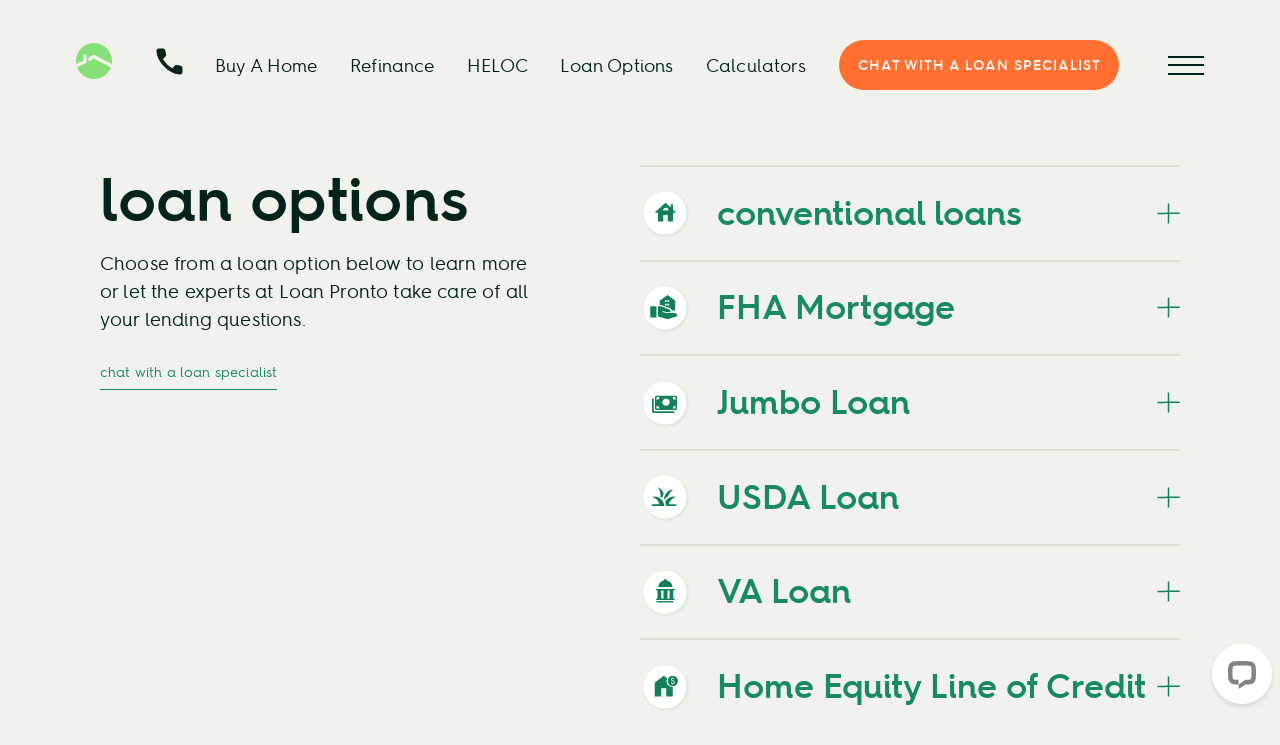

--- FILE ---
content_type: text/html; charset=UTF-8
request_url: https://loanpronto.com/loan-options/
body_size: 28331
content:
<!doctype html>
<html lang="en-US">
<head>
  <meta charset="utf-8">
  <meta http-equiv="x-ua-compatible" content="ie=edge">
  <meta name="viewport" content="width=device-width, initial-scale=1, shrink-to-fit=no">

  <link rel="apple-touch-icon" sizes="180x180" href="/apple-touch-icon.png">
  <link rel="icon" type="image/png" sizes="32x32" href="/favicon-32x32.png">
  <link rel="icon" type="image/png" sizes="16x16" href="/favicon-16x16.png">
  <meta name="msapplication-TileColor" content="#da532c">
  <meta name="theme-color" content="#ffffff">

  <script>
    window.markerConfig = {
      project: '66d1f8dc6a3515612c5c4eb6',
      source: 'snippet'
    };
  !function(e,r,a){if(!e.__Marker){e.__Marker={};var t=[],n={__cs:t};["show","hide","isVisible","capture","cancelCapture","unload","reload","isExtensionInstalled","setReporter","setCustomData","on","off"].forEach(function(e){n[e]=function(){var r=Array.prototype.slice.call(arguments);r.unshift(e),t.push(r)}}),e.Marker=n;var s=r.createElement("script");s.async=1,s.src="https://edge.marker.io/latest/shim.js";var i=r.getElementsByTagName("script")[0];i.parentNode.insertBefore(s,i)}}(window,document);
  </script>
  <meta name='robots' content='index, follow, max-image-preview:large, max-snippet:-1, max-video-preview:-1' />

	<!-- This site is optimized with the Yoast SEO Premium plugin v26.8 (Yoast SEO v26.8) - https://yoast.com/product/yoast-seo-premium-wordpress/ -->
	<title>Loan Options | Loan Pronto</title>
	<meta name="description" content="Loan Pronto is your new way home. We offer the fastest process and lowest rates in the industry. Our mission is to make the mortgage process simpler and deliver a process the customer will truly love." />
	<link rel="canonical" href="https://loanpronto.com/loan-options/" />
	<meta property="og:locale" content="en_US" />
	<meta property="og:type" content="article" />
	<meta property="og:title" content="Loan Options" />
	<meta property="og:description" content="Loan Pronto is your new way home. We offer the fastest process and lowest rates in the industry. Our mission is to make the mortgage process simpler and deliver a process the customer will truly love." />
	<meta property="og:url" content="https://loanpronto.com/loan-options/" />
	<meta property="og:site_name" content="Loan Pronto" />
	<meta property="article:publisher" content="https://www.facebook.com/LoanPronto/" />
	<meta property="article:modified_time" content="2025-10-08T13:52:41+00:00" />
	<meta property="og:image" content="https://loanpronto.com/wp-content/uploads/2022/08/loan_pronto_icon.png" />
	<meta property="og:image:width" content="500" />
	<meta property="og:image:height" content="513" />
	<meta property="og:image:type" content="image/png" />
	<meta name="twitter:card" content="summary_large_image" />
	<meta name="twitter:site" content="@loanpronto" />
	<script type="application/ld+json" class="yoast-schema-graph">{"@context":"https://schema.org","@graph":[{"@type":"WebPage","@id":"https://loanpronto.com/loan-options/","url":"https://loanpronto.com/loan-options/","name":"Loan Options | Loan Pronto","isPartOf":{"@id":"https://loanpronto.com/#website"},"datePublished":"2022-03-22T19:04:51+00:00","dateModified":"2025-10-08T13:52:41+00:00","description":"Loan Pronto is your new way home. We offer the fastest process and lowest rates in the industry. Our mission is to make the mortgage process simpler and deliver a process the customer will truly love.","breadcrumb":{"@id":"https://loanpronto.com/loan-options/#breadcrumb"},"inLanguage":"en-US","potentialAction":[{"@type":"ReadAction","target":["https://loanpronto.com/loan-options/"]}]},{"@type":"BreadcrumbList","@id":"https://loanpronto.com/loan-options/#breadcrumb","itemListElement":[{"@type":"ListItem","position":1,"name":"Home","item":"https://loanpronto.com/"},{"@type":"ListItem","position":2,"name":"Loan Options"}]},{"@type":"WebSite","@id":"https://loanpronto.com/#website","url":"https://loanpronto.com/","name":"Loan Pronto","description":"Home Purchase, Refinance, Cash Out","publisher":{"@id":"https://loanpronto.com/#organization"},"potentialAction":[{"@type":"SearchAction","target":{"@type":"EntryPoint","urlTemplate":"https://loanpronto.com/?s={search_term_string}"},"query-input":{"@type":"PropertyValueSpecification","valueRequired":true,"valueName":"search_term_string"}}],"inLanguage":"en-US"},{"@type":"Organization","@id":"https://loanpronto.com/#organization","name":"Loan Pronto","url":"https://loanpronto.com/","logo":{"@type":"ImageObject","inLanguage":"en-US","@id":"https://loanpronto.com/#/schema/logo/image/","url":"https://loanpronto.com/wp-content/uploads/2022/08/loan_pronto_icon.png","contentUrl":"https://loanpronto.com/wp-content/uploads/2022/08/loan_pronto_icon.png","width":500,"height":513,"caption":"Loan Pronto"},"image":{"@id":"https://loanpronto.com/#/schema/logo/image/"},"sameAs":["https://www.facebook.com/LoanPronto/","https://x.com/loanpronto","https://www.instagram.com/loanpronto/","https://www.linkedin.com/company/loanpronto/","https://www.tiktok.com/@loanpronto704"]}]}</script>
	<!-- / Yoast SEO Premium plugin. -->


<link rel="alternate" title="oEmbed (JSON)" type="application/json+oembed" href="https://loanpronto.com/wp-json/oembed/1.0/embed?url=https%3A%2F%2Floanpronto.com%2Floan-options%2F" />
<link rel="alternate" title="oEmbed (XML)" type="text/xml+oembed" href="https://loanpronto.com/wp-json/oembed/1.0/embed?url=https%3A%2F%2Floanpronto.com%2Floan-options%2F&#038;format=xml" />
<style id='wp-img-auto-sizes-contain-inline-css' type='text/css'>
img:is([sizes=auto i],[sizes^="auto," i]){contain-intrinsic-size:3000px 1500px}
/*# sourceURL=wp-img-auto-sizes-contain-inline-css */
</style>
<style id='wp-emoji-styles-inline-css' type='text/css'>

	img.wp-smiley, img.emoji {
		display: inline !important;
		border: none !important;
		box-shadow: none !important;
		height: 1em !important;
		width: 1em !important;
		margin: 0 0.07em !important;
		vertical-align: -0.1em !important;
		background: none !important;
		padding: 0 !important;
	}
/*# sourceURL=wp-emoji-styles-inline-css */
</style>
<style id='wp-block-library-inline-css' type='text/css'>
:root{--wp-block-synced-color:#7a00df;--wp-block-synced-color--rgb:122,0,223;--wp-bound-block-color:var(--wp-block-synced-color);--wp-editor-canvas-background:#ddd;--wp-admin-theme-color:#007cba;--wp-admin-theme-color--rgb:0,124,186;--wp-admin-theme-color-darker-10:#006ba1;--wp-admin-theme-color-darker-10--rgb:0,107,160.5;--wp-admin-theme-color-darker-20:#005a87;--wp-admin-theme-color-darker-20--rgb:0,90,135;--wp-admin-border-width-focus:2px}@media (min-resolution:192dpi){:root{--wp-admin-border-width-focus:1.5px}}.wp-element-button{cursor:pointer}:root .has-very-light-gray-background-color{background-color:#eee}:root .has-very-dark-gray-background-color{background-color:#313131}:root .has-very-light-gray-color{color:#eee}:root .has-very-dark-gray-color{color:#313131}:root .has-vivid-green-cyan-to-vivid-cyan-blue-gradient-background{background:linear-gradient(135deg,#00d084,#0693e3)}:root .has-purple-crush-gradient-background{background:linear-gradient(135deg,#34e2e4,#4721fb 50%,#ab1dfe)}:root .has-hazy-dawn-gradient-background{background:linear-gradient(135deg,#faaca8,#dad0ec)}:root .has-subdued-olive-gradient-background{background:linear-gradient(135deg,#fafae1,#67a671)}:root .has-atomic-cream-gradient-background{background:linear-gradient(135deg,#fdd79a,#004a59)}:root .has-nightshade-gradient-background{background:linear-gradient(135deg,#330968,#31cdcf)}:root .has-midnight-gradient-background{background:linear-gradient(135deg,#020381,#2874fc)}:root{--wp--preset--font-size--normal:16px;--wp--preset--font-size--huge:42px}.has-regular-font-size{font-size:1em}.has-larger-font-size{font-size:2.625em}.has-normal-font-size{font-size:var(--wp--preset--font-size--normal)}.has-huge-font-size{font-size:var(--wp--preset--font-size--huge)}.has-text-align-center{text-align:center}.has-text-align-left{text-align:left}.has-text-align-right{text-align:right}.has-fit-text{white-space:nowrap!important}#end-resizable-editor-section{display:none}.aligncenter{clear:both}.items-justified-left{justify-content:flex-start}.items-justified-center{justify-content:center}.items-justified-right{justify-content:flex-end}.items-justified-space-between{justify-content:space-between}.screen-reader-text{border:0;clip-path:inset(50%);height:1px;margin:-1px;overflow:hidden;padding:0;position:absolute;width:1px;word-wrap:normal!important}.screen-reader-text:focus{background-color:#ddd;clip-path:none;color:#444;display:block;font-size:1em;height:auto;left:5px;line-height:normal;padding:15px 23px 14px;text-decoration:none;top:5px;width:auto;z-index:100000}html :where(.has-border-color){border-style:solid}html :where([style*=border-top-color]){border-top-style:solid}html :where([style*=border-right-color]){border-right-style:solid}html :where([style*=border-bottom-color]){border-bottom-style:solid}html :where([style*=border-left-color]){border-left-style:solid}html :where([style*=border-width]){border-style:solid}html :where([style*=border-top-width]){border-top-style:solid}html :where([style*=border-right-width]){border-right-style:solid}html :where([style*=border-bottom-width]){border-bottom-style:solid}html :where([style*=border-left-width]){border-left-style:solid}html :where(img[class*=wp-image-]){height:auto;max-width:100%}:where(figure){margin:0 0 1em}html :where(.is-position-sticky){--wp-admin--admin-bar--position-offset:var(--wp-admin--admin-bar--height,0px)}@media screen and (max-width:600px){html :where(.is-position-sticky){--wp-admin--admin-bar--position-offset:0px}}
/*# sourceURL=/wp-includes/css/dist/block-library/common.min.css */
</style>
<style id='classic-theme-styles-inline-css' type='text/css'>
/*! This file is auto-generated */
.wp-block-button__link{color:#fff;background-color:#32373c;border-radius:9999px;box-shadow:none;text-decoration:none;padding:calc(.667em + 2px) calc(1.333em + 2px);font-size:1.125em}.wp-block-file__button{background:#32373c;color:#fff;text-decoration:none}
/*# sourceURL=/wp-includes/css/classic-themes.min.css */
</style>
<link rel='stylesheet' id='brb-public-main-css-css' href='https://loanpronto.com/wp-content/plugins/business-reviews-bundle/assets/css/public-main.css?ver=1.9.5' type='text/css' media='all' />
<link rel='stylesheet' id='sage/main.css-css' href='https://loanpronto.com/wp-content/themes/loanpronto-theme/dist/styles/main.css?ver=1768926176' type='text/css' media='' />
<script type="text/javascript" defer="defer" src="https://loanpronto.com/wp-content/plugins/business-reviews-bundle/assets/js/public-main.js?ver=1.9.5" id="brb-public-main-js-js"></script>
<script type="text/javascript" src="https://loanpronto.com/wp-includes/js/jquery/jquery.min.js?ver=3.7.1" id="jquery-core-js"></script>
<script type="text/javascript" src="https://loanpronto.com/wp-includes/js/jquery/jquery-migrate.min.js?ver=3.4.1" id="jquery-migrate-js"></script>
<link rel="https://api.w.org/" href="https://loanpronto.com/wp-json/" /><link rel="alternate" title="JSON" type="application/json" href="https://loanpronto.com/wp-json/wp/v2/pages/78368" /><link rel="EditURI" type="application/rsd+xml" title="RSD" href="https://loanpronto.com/xmlrpc.php?rsd" />

<link rel='shortlink' href='https://loanpronto.com/?p=78368' />
<!-- Stream WordPress user activity plugin v4.1.1 -->
<script>piAId = '1086672';
piCId = '171516';
piHostname = 'go.loanpronto.com';
(function() {
    function async_load(){
        var s = document.createElement('script'); s.type = 'text/javascript';
        s.src = ('https:' == document.location.protocol ? 'https://' : 'http://') + piHostname + '/pd.js';
        var c = document.getElementsByTagName('script')[0]; c.parentNode.insertBefore(s, c);
    }
    if(window.attachEvent) { window.attachEvent('onload', async_load); }
    else { window.addEventListener('load', async_load, false); }
})();</script><link rel="icon" href="https://loanpronto.com/wp-content/uploads/2022/08/loan_pronto_icon-150x150.png" sizes="32x32" />
<link rel="icon" href="https://loanpronto.com/wp-content/uploads/2022/08/loan_pronto_icon.png" sizes="192x192" />
<link rel="apple-touch-icon" href="https://loanpronto.com/wp-content/uploads/2022/08/loan_pronto_icon.png" />
<meta name="msapplication-TileImage" content="https://loanpronto.com/wp-content/uploads/2022/08/loan_pronto_icon.png" />
		<style type="text/css" id="wp-custom-css">
			.sk-orange{
background-color: #ff7032 !important;
	color: white !important;
text-transform: capitalize !important;
}

.sk-snn{
	font-size: 14px !important;
	width: 100% !important;
	    margin-top: 10px !important;
    padding-left: 5px !important;
}

.copy-button{
	display: flex !important;
	flex-direction: column !important;
	gap: 30px !important;
	justify-content: flex-start !important;
}

.copy-button a{
	margin: 0 auto 0 0 !important;
}

.half-half{
flex-direction: column !important;
align-items: flex-start !important;
	gap: 25px !important;
}

.calculators-form .buttons-group{
flex-direction: column !important;
align-items: flex-start !important;
}		</style>
		
</head>

<body class="wp-singular page-template page-template-loan-options loan-options page page-id-78368 page-parent wp-theme-loanpronto-themeresources app-data index-data singular-data page-data page-78368-data page-loan-options-data loan-options-data">
        <header class="banner ">
  <div class="container">
    <div class="header-nav--container">
      <div class="logo-phone--wrap  u-display-flex u-align-items-center">
      <a class="brand" href="https://loanpronto.com/">
        <span class="c-icon lp-mobile u-display-none@1300">
          <?xml version="1.0" encoding="UTF-8"?>
<svg id="a" xmlns="http://www.w3.org/2000/svg" viewBox="0 0 36 36">
  <g id="b">
    <path id="d" d="M8.98,20.32l1.75-.92v-7.57h-3.42v5.47L.26,21.02c-.17-.98-.26-1.99-.26-3.02C0,8.06,8.06,0,18,0s18,8.06,18,18c0,1.03-.09,2.04-.26,3.03L18,11.67l-5.61,2.96v3.9l5.61-2.96,16.81,8.85c-2.59,6.77-9.14,11.58-16.82,11.58S3.77,31.19,1.19,24.43l7.79-4.11Z" stroke="none" style="fill:#86e077;"/>
  </g>
</svg>
        </span>
        <img class="color  u-display-none@lt-1300" alt="Loan Pronto Mobile Logo - Full Color" src="https://loanpronto.com/wp-content/themes/loanpronto-theme/dist/img/svg/icons/full_logo.svg" />
        <img class="full-white  u-display-none@lt-1300" alt="Loan Pronto Mobile Logo - White" src="https://loanpronto.com/wp-content/themes/loanpronto-theme/dist/img/svg/icons/full-logo-white.svg" />
      </a>

      <a href="tel:+17046022446" class="u-margin-left-xxs" data-event-label="Phone Icon">
        <span class="c-icon phone  u-color-darkest-green u-display-none@1300">
          <?xml version="1.0" encoding="UTF-8"?><svg id="a" xmlns="http://www.w3.org/2000/svg" viewBox="0 0 25 25"><path d="M6.42,0c.32,0,.61,.11,.85,.33,.24,.22,.4,.52,.47,.89l.94,4.37c.05,.32,.04,.62-.02,.89-.06,.27-.18,.49-.36,.68l-2.82,2.88c1.3,2.15,2.75,4.03,4.36,5.62,1.61,1.6,3.43,2.95,5.47,4.06l2.65-2.77c.23-.25,.5-.43,.8-.54s.6-.12,.9-.05l4.13,.9c.35,.07,.64,.24,.87,.52,.23,.28,.35,.6,.35,.97v4.69c0,.44-.15,.81-.45,1.11s-.67,.45-1.11,.45c-2.82,0-5.63-.69-8.42-2.08-2.79-1.39-5.3-3.19-7.52-5.42-2.22-2.22-4.03-4.73-5.42-7.52C.69,7.19,0,4.39,0,1.56,0,1.12,.15,.75,.45,.45c.3-.3,.67-.45,1.11-.45H6.42Z"/></svg>
        </span>
      </a>
    </div>

        <div class="menu-desktop-nav-container"><ul id="menu-desktop-nav" class="nav-desktop  u-display-none@lt-1040"><li id="menu-item-80240" class="menu-item menu-item-type-post_type menu-item-object-page menu-item-80240"><a href="https://loanpronto.com/loan-options/home-purchase/">Buy A Home</a></li>
<li id="menu-item-80241" class="menu-item menu-item-type-post_type menu-item-object-page menu-item-80241"><a href="https://loanpronto.com/loan-options/home-refinancing/">Refinance</a></li>
<li id="menu-item-84592" class="menu-item menu-item-type-post_type menu-item-object-page menu-item-84592"><a href="https://loanpronto.com/heloc/">HELOC</a></li>
<li id="menu-item-78463" class="menu-item menu-item-type-post_type menu-item-object-page current-menu-item page_item page-item-78368 current_page_item menu-item-78463"><a href="https://loanpronto.com/loan-options/" aria-current="page">Loan Options</a></li>
<li id="menu-item-78460" class="menu-item menu-item-type-post_type menu-item-object-page menu-item-78460"><a href="https://loanpronto.com/mortgage-calculator/">Calculators</a></li>
</ul></div>
    <div class="button-mobile-header--wrap  u-display-flex u-align-items-center">
                    <a href="#chat" target="_self" class="btn  btn--md  light-green">
          chat with a loan specialist
        </a>
            
      <button class="mobile-icon" aria-label="Menu Button">
        <span></span>
        <span></span>
        <span></span>
      </button>
    </div>
  </div>
    <div class="nav-primary  u-background-color-darkest-green">
      <div class="nav-wrapper">

      <div class="top-of-nav">
        <span class="c-icon lp-mobile  u-color-beige-1 u-display-none@1300">
          <?xml version="1.0" encoding="UTF-8"?>
<svg id="a" xmlns="http://www.w3.org/2000/svg" viewBox="0 0 36 36">
  <g id="b">
    <path id="d" d="M8.98,20.32l1.75-.92v-7.57h-3.42v5.47L.26,21.02c-.17-.98-.26-1.99-.26-3.02C0,8.06,8.06,0,18,0s18,8.06,18,18c0,1.03-.09,2.04-.26,3.03L18,11.67l-5.61,2.96v3.9l5.61-2.96,16.81,8.85c-2.59,6.77-9.14,11.58-16.82,11.58S3.77,31.19,1.19,24.43l7.79-4.11Z" stroke="none" style="fill:#86e077;"/>
  </g>
</svg>
        </span>
                          <a href="#chat" target="_self"  class="btn btn--md">
            chat with a loan specialist          </a>

                
      <button class="close" aria-label="Close Menu Button">
        <span></span>
        <span></span>
      </button>
    </div>

    <nav>
        <div class="menu-mobile-nav-primary-container"><ul id="menu-mobile-nav-primary" class="nav u-color-beige-1"><li id="menu-item-79504" class="menu-item menu-item-type-post_type menu-item-object-page menu-item-79504"><a href="https://loanpronto.com/loan-options/home-purchase/">Buy A Home</a></li>
<li id="menu-item-79505" class="menu-item menu-item-type-post_type menu-item-object-page menu-item-79505"><a href="https://loanpronto.com/loan-options/home-refinancing/">Refinance</a></li>
<li id="menu-item-84591" class="menu-item menu-item-type-post_type menu-item-object-page menu-item-84591"><a href="https://loanpronto.com/heloc/">HELOC</a></li>
<li id="menu-item-78483" class="menu-item menu-item-type-post_type menu-item-object-page current-menu-item page_item page-item-78368 current_page_item menu-item-78483"><a href="https://loanpronto.com/loan-options/" aria-current="page">Loan Options</a></li>
<li id="menu-item-78482" class="menu-item menu-item-type-post_type menu-item-object-page menu-item-78482"><a href="https://loanpronto.com/mortgage-calculator/">Calculators</a></li>
<li id="menu-item-78481" class="menu-item menu-item-type-post_type menu-item-object-page menu-item-78481"><a href="https://loanpronto.com/blog/">Blog</a></li>
</ul></div>
        <div class="menu-mobile-nav-secondary-container"><ul id="menu-mobile-nav-secondary" class="nav-secondary  u-color-lp-green"><li id="menu-item-78486" class="menu-item menu-item-type-post_type menu-item-object-page menu-item-78486"><a href="https://loanpronto.com/about-us/">About Us</a></li>
<li id="menu-item-78489" class="menu-item menu-item-type-post_type menu-item-object-page menu-item-78489"><a href="https://loanpronto.com/our-team/">Our Team</a></li>
<li id="menu-item-113698" class="menu-item menu-item-type-post_type menu-item-object-page menu-item-113698"><a href="https://loanpronto.com/careers/">Careers</a></li>
<li id="menu-item-78488" class="menu-item menu-item-type-post_type menu-item-object-page menu-item-78488"><a href="https://loanpronto.com/loan-preparation/">Loan Preparation</a></li>
<li id="menu-item-78487" class="menu-item menu-item-type-post_type menu-item-object-page menu-item-78487"><a href="https://loanpronto.com/loan-options/special-programs/">Special Programs</a></li>
<li id="menu-item-78490" class="menu-item menu-item-type-post_type menu-item-object-page menu-item-78490"><a href="https://loanpronto.com/faqs/">FAQs</a></li>
<li id="menu-item-79612" class="menu-item menu-item-type-post_type menu-item-object-page menu-item-79612"><a href="https://loanpronto.com/contact-us/">Contact</a></li>
</ul></div>
      </nav>

        <div class="social-wrapper">
        
                <a href="https://www.instagram.com/loanprontoinc/" class="social" target="_blank" title="Visit our Instagram page">
          <span class="c-icon  instagram  u-color-lp-green">
            <?xml version="1.0" encoding="UTF-8"?>
<svg width="24px" height="22px" viewBox="0 0 24 22" version="1.1" xmlns="http://www.w3.org/2000/svg" xmlns:xlink="http://www.w3.org/1999/xlink">
    <title>logo-instagram</title>

        <g id="Desktop-Footer" transform="translate(-116.000000, -298.000000)" stroke="none">
            <g id="Group-8" transform="translate(116.884995, 298.000940)">
                <g id="logo-instagram" transform="translate(0.000000, 0.117918)">
                    <path d="M15.6981744,1.71431168 C18.2265262,1.72186227 20.2742846,3.76962064 20.2818351,6.29797239 L20.2818351,15.4643117 C20.2742846,17.9926634 18.2265262,20.0404218 15.6981744,20.0479724 L6.53183514,20.0479724 C4.00348339,20.0404218 1.95572502,17.9926634 1.94817443,15.4643117 L1.94817443,6.29797239 C1.95572502,3.76962064 4.00348339,1.72186227 6.53183514,1.71431168 L15.6981744,1.71431168 M15.6981744,-0.118857965 L6.53183514,-0.118857965 C3.00250479,-0.118857965 0.115004787,2.76864204 0.115004787,6.29797239 L0.115004787,15.4643117 C0.115004787,18.993642 3.00250479,21.881142 6.53183514,21.881142 L15.6981744,21.881142 C19.2275048,21.881142 22.1150048,18.993642 22.1150048,15.4643117 L22.1150048,6.29797239 C22.1150048,2.76864204 19.2275048,-0.118857965 15.6981744,-0.118857965 Z" id="Shape"></path>
                    <path d="M17.1150048,5.88114204 C16.5627195,5.88114204 16.1150048,5.43342499 16.1150048,4.88114204 C16.1150048,4.32885677 16.5627195,3.88114204 17.1150048,3.88114204 C17.6672877,3.88114204 18.1150048,4.32885677 18.1150048,4.88114204 C18.115573,5.14653156 18.0103995,5.4012168 17.8227395,5.58887678 C17.6350796,5.77653676 17.3803943,5.88171026 17.1150048,5.88114204 L17.1150048,5.88114204 Z" id="Path"></path>
                    <path d="M11.6150048,7.71431168 C13.0980992,7.71431168 14.4351586,8.60770621 15.0027143,9.97790681 C15.57027,11.3481074 15.2565515,12.9252765 14.2078454,13.9739826 C13.1591393,15.0226888 11.5819702,15.3364072 10.2117696,14.7688516 C8.84156896,14.2012959 7.94817443,12.8642365 7.94817443,11.381142 C7.95033968,9.3569051 9.59076786,7.71647693 11.6150048,7.71431168 M11.6150048,5.88114204 C8.57743866,5.88114204 6.11500479,8.34357591 6.11500479,11.381142 C6.11500479,14.4187082 8.57743866,16.881142 11.6150048,16.881142 C14.6525709,16.881142 17.1150048,14.4187082 17.1150048,11.381142 C17.1150048,9.92245134 16.5355422,8.52350482 15.5040921,7.49205474 C14.472642,6.46060466 13.0736955,5.88114204 11.6150048,5.88114204 Z" id="Shape"></path>
                </g>
            </g>
        </g>

</svg>
          </span>
        </a>
                <a href="https://www.facebook.com/LoanPronto/" class="social" target="_blank" title="Visit our Facebook page">
          <span class="c-icon  facebook  u-color-lp-green">
            <?xml version="1.0" encoding="UTF-8"?>
<svg width="23px" height="22px" viewBox="0 0 23 22" version="1.1" xmlns="http://www.w3.org/2000/svg" xmlns:xlink="http://www.w3.org/1999/xlink">
    <title>logo-facebook</title>

        <g id="Desktop-Footer" transform="translate(-157.000000, -298.000000)" stroke="none">
            <g id="Group-8" transform="translate(116.884995, 298.000940)">
                <g id="logo-facebook" transform="translate(40.669351, 0.145647)">
                    <path d="M21.4456539,10.9198617 C21.4456539,4.80861331 16.5202074,-0.146586442 10.4456539,-0.146586442 C4.3711003,-0.146586442 -0.554346125,4.80861331 -0.554346125,10.9198617 C-0.554346125,16.4432049 3.46752887,21.0214538 8.72690387,21.8524255 L8.72690387,14.1197449 L5.93319852,14.1197449 L5.93319852,10.9198617 L8.72690387,10.9198617 L8.72690387,8.48178481 C8.72690387,5.70875029 10.3695378,4.17575081 12.8818592,4.17575081 C14.0854753,4.17575081 15.3445824,4.39213939 15.3445824,4.39213939 L15.3445824,7.11577012 L13.9568146,7.11577012 C12.5911449,7.11577012 12.1639128,7.96847947 12.1639128,8.84490263 L12.1639128,10.9198617 L15.2144485,10.9198617 L14.7273057,14.1197449 L12.1644039,14.1197449 L12.1644039,21.8534136 C17.4237789,21.0229359 21.4456539,16.4446871 21.4456539,10.9198617 Z" id="Path"></path>
                </g>
            </g>
        </g>

</svg>
          </span>
        </a>
                <a href="https://www.linkedin.com/company/loanpronto/" class="social" target="_blank" title="Visit our LinkedIn page">
          <span class="c-icon  linkedin  u-color-lp-green">
            <?xml version="1.0" encoding="UTF-8"?>
<svg width="24px" height="22px" viewBox="0 0 24 22" version="1.1" xmlns="http://www.w3.org/2000/svg" xmlns:xlink="http://www.w3.org/1999/xlink">
    <title>logo-linkedin</title>

        <g id="Desktop-Footer" transform="translate(-239.000000, -298.000000)" stroke="none">
            <g id="Group-8" transform="translate(116.884995, 298.000940)">
                <g id="logo-linkedin" transform="translate(122.664374, 0.000000)">
                    <path d="M20.6910596,-0.000939516231 L2.33044627,-0.000939516231 C1.32719042,-0.000939516231 0.450630608,0.720935484 0.450630608,1.7124087 L0.450630608,20.1138373 C0.450630608,21.1107123 1.32719042,21.9990605 2.33044627,21.9990605 L20.6856578,21.9990605 C21.6943154,21.9990605 22.4505971,21.1048194 22.4505971,20.1138373 L22.4505971,1.7124087 C22.456456,0.720935484 21.6943154,-0.000939516231 20.6910596,-0.000939516231 Z M7.27011862,18.3371408 L4.11843186,18.3371408 L4.11843186,8.53781048 L7.27011862,8.53781048 L7.27011862,18.3371408 Z M5.80329276,7.04789977 L5.78070354,7.04789977 C4.77204592,7.04789977 4.11892293,6.29705156 4.11892293,5.35714084 C4.11892293,4.40004263 4.78923337,3.66687298 5.82048021,3.66687298 C6.85172704,3.66687298 7.48275189,4.39464084 7.50534111,5.35714084 C7.50485004,6.29705156 6.85172704,7.04789977 5.80329276,7.04789977 Z M18.7886547,18.3371408 L15.6369679,18.3371408 L15.6369679,12.9790605 C15.6369679,11.6953998 15.1783086,10.8183462 14.0380443,10.8183462 C13.1668862,10.8183462 12.6512628,11.4076319 12.4219332,11.9816944 C12.3359959,12.1879444 12.3129156,12.4688373 12.3129156,12.755623 L12.3129156,18.3371408 L9.16122889,18.3371408 L9.16122889,8.53781048 L12.3129156,8.53781048 L12.3129156,9.90151584 C12.771575,9.24839084 13.488046,8.30848013 15.1552284,8.30848013 C17.2241059,8.30848013 18.7891458,9.67218548 18.7891458,12.6122301 L18.7886547,18.3371408 Z" id="Shape"></path>
                </g>
            </g>
        </g>

</svg>
          </span>
        </a>
                </div>
      </div>
    </div>


  </div>
</header>
    <div class="wrap container" role="document">
        <div class="content">
            <main class="main">
                       <section class="loan-hero-section  u-margin-vertical-xl">
      <div class="hero-container  /  u-text-align-left  u-width-1/1@lt-900  u-margin-horizontal-auto  loan-options__sticky-wrapper">
    <h1 class="c-heading  c-heading--h1-semibold">
      loan options
    </h1>
        <div class="c-copy  c-copy--lg  /  u-width-1/1@lt-900  u-width-4/5"><p>Choose from a loan option below to learn more or let the experts at Loan Pronto take care of all your lending questions.</p>
</div>
            <a href="#chat" class="btn  btn--xs  green  js-chat-btn">chat with a loan specialist</a>
      </div>
  
  <div class="cards-container /  small-margin">
    <div class="accordion--wrap">

      
          <div class="loan-options--container">
            
            <div class="js-accordion-wrapper">
                <div class="accordion-btn  loan-options--button">
                  <div class="wrap">
                    <span class="c-icon  loan">
                    <?xml version="1.0" encoding="UTF-8"?>
<svg width="58px" height="58px" viewBox="0 0 58 58" version="1.1" xmlns="http://www.w3.org/2000/svg" xmlns:xlink="http://www.w3.org/1999/xlink">
    <title>Icon-Loan-Conventional</title>
    <defs>
        <circle id="path-1" cx="25" cy="25" r="25"></circle>
        <filter x="-11.0%" y="-11.0%" width="126.0%" height="126.0%" filterUnits="objectBoundingBox" id="filter-2">
            <feOffset dx="1" dy="1" in="SourceAlpha" result="shadowOffsetOuter1"></feOffset>
            <feGaussianBlur stdDeviation="2" in="shadowOffsetOuter1" result="shadowBlurOuter1"></feGaussianBlur>
            <feColorMatrix values="0 0 0 0 0.0400807543   0 0 0 0 0.173148777   0 0 0 0 0.0205119274  0 0 0 0.143984921 0" type="matrix" in="shadowBlurOuter1"></feColorMatrix>
        </filter>
    </defs>
    <g id="Icon-Loan-Conventional" stroke="none" stroke-width="1" fill="none" fill-rule="evenodd">
        <g id="Group-8" transform="translate(4.000000, 4.000000)">
            <g id="Oval">
                <use fill="black" fill-opacity="1" filter="url(#filter-2)" xlink:href="#path-1"></use>
                <use fill="#FFFFFF" fill-rule="evenodd" xlink:href="#path-1"></use>
            </g>
            <path d="M16.75,35 L16.75,24.6470588 L13,24.6470588 L25.5,13 L31.75,18.7264706 L31.75,14.9411765 L34.25,14.9411765 L34.25,21.1205882 L38,24.6470588 L34.25,24.6470588 L34.25,35 L28.15625,35 L28.15625,27.2352941 L22.84375,27.2352941 L22.84375,35 L16.75,35 Z M23,22 L29,22 C29,21.1315789 29,20.5 28.25,19.75 C27.5,19 26.75,19 26,19 C25.25,19 24.35,19.1973684 23.675,19.8486842 C23,20.5 23,21.1315789 23,22 Z" id="Shape" fill="#138058" fill-rule="nonzero"></path>
        </g>
    </g>
</svg>                    </span>
                    <h2 class="c-heading  c-heading--h3  /  u-color-green">conventional loans</h2>
                  </div>
                <span class="c-icon  plus">
                  <?xml version="1.0" encoding="UTF-8"?>
<svg width="23px" height="21px" viewBox="0 0 23 21" version="1.1" xmlns="http://www.w3.org/2000/svg" xmlns:xlink="http://www.w3.org/1999/xlink">
    <g id="Desktop-Batch-3" stroke="none" stroke-width="1" fill="none" fill-rule="evenodd">
        <g id="Loan-Options" transform="translate(-1317.000000, -483.000000)" stroke="#138058" stroke-width="1.5">
            <g id="Group-6" transform="translate(1317.000000, 483.000000)">
                <line x1="0.5" y1="10.5" x2="22.6597364" y2="10.1638563" id="Path-2"></line>
                <line x1="11.5" y1="0.5" x2="11.5" y2="20.5" id="Path-2" class="minus"></line>
            </g>
        </g>
    </g>
</svg>
                </span>
              </div>
                <div class="accordion  loan-options--text">
                  <div class="c-copy c-copy--sm  u-width-3/4@900  /  accordion-copy"><p>Most homebuyers seek conventional loans including fixed-rate and adjustable rate options.</p>
</div>
                                      <a href="#fixed-rate" data-scroll class="btn--sm  js-smooth-scroll">Learn More<span class="c-icon  long-arrow"><?xml version="1.0" encoding="UTF-8"?><svg id="a" xmlns="http://www.w3.org/2000/svg" viewBox="0 0 46.42 19.41"><path d="M0,9.89l44-.05" style="fill:none;  stroke-width:2px;"/><path d="M36,.68l9,9.57-9,8.43" style="fill:none; stroke-width:2px;"/></svg>
</span></a>
                                  </div>
            </div>

          
            <div class="js-accordion-wrapper">
                <div class="accordion-btn  loan-options--button">
                  <div class="wrap">
                    <span class="c-icon  loan">
                    <?xml version="1.0" encoding="UTF-8"?>
<svg width="58px" height="58px" viewBox="0 0 58 58" version="1.1" xmlns="http://www.w3.org/2000/svg" xmlns:xlink="http://www.w3.org/1999/xlink">
    <title>Icon-Loan-FHA</title>
    <defs>
        <circle id="path-1" cx="25" cy="25" r="25"></circle>
        <filter x="-11.0%" y="-11.0%" width="126.0%" height="126.0%" filterUnits="objectBoundingBox" id="filter-2">
            <feOffset dx="1" dy="1" in="SourceAlpha" result="shadowOffsetOuter1"></feOffset>
            <feGaussianBlur stdDeviation="2" in="shadowOffsetOuter1" result="shadowBlurOuter1"></feGaussianBlur>
            <feColorMatrix values="0 0 0 0 0.0400807543   0 0 0 0 0.173148777   0 0 0 0 0.0205119274  0 0 0 0.143984921 0" type="matrix" in="shadowBlurOuter1"></feColorMatrix>
        </filter>
    </defs>
    <g id="Icon-Loan-FHA" stroke="none" stroke-width="1" fill="none" fill-rule="evenodd">
        <g id="Group-5" transform="translate(4.000000, 4.000000)">
            <g id="Oval">
                <use fill="black" fill-opacity="1" filter="url(#filter-2)" xlink:href="#path-1"></use>
                <use fill="#FFFFFF" fill-rule="evenodd" xlink:href="#path-1"></use>
            </g>
            <path d="M28,18 L30,18 L30,16 L28,16 L28,18 Z M25,18 L27,18 L27,16 L25,16 L25,18 Z M27.9472,38 L17,34.8661972 L17,23 L20.3088,23 L29.2848,26.3802817 C29.9184,26.6150235 30.4522667,26.9964789 30.8864,27.5246479 C31.3205333,28.0528169 31.5376,28.8098592 31.5376,29.7957746 L29.2848,29.7957746 C28.1349333,29.7957746 27.296,29.7605634 26.768,29.6901408 C26.24,29.6197183 25.6826667,29.4906103 25.096,29.3028169 L22.5264,28.4577465 L22.1744,29.443662 L24.8144,30.3591549 C25.3541333,30.5469484 25.9584,30.6760563 26.6272,30.7464789 C27.296,30.8169014 27.9824,30.8521127 28.6864,30.8521127 L35.5504,30.8521127 C36.888,30.8521127 37.7973333,31.1103286 38.2784,31.6267606 C38.7594667,32.1431925 39,32.8356808 39,33.7042254 L39,34.6197183 L27.9472,38 Z M8,36 L8,23 L15,23 L15,36 L8,36 Z M33.2,28 C32.9333333,27.2733945 32.5555556,26.6788991 32.0666667,26.2165138 C31.5777778,25.7541284 30.9555556,25.3688073 30.2,25.0605505 L21,21.6256881 L19,21.6256881 L19,16.3743119 L28,10 L37,16.3743119 L37,28 L33.2,28 Z M28,22 L30,22 L30,20 L28,20 L28,22 Z M25,22 L27,22 L27,20 L25,20 L25,22 Z" id="Shape" fill="#138058" fill-rule="nonzero"></path>
        </g>
    </g>
</svg>                    </span>
                    <h2 class="c-heading  c-heading--h3  /  u-color-green">FHA Mortgage</h2>
                  </div>
                <span class="c-icon  plus">
                  <?xml version="1.0" encoding="UTF-8"?>
<svg width="23px" height="21px" viewBox="0 0 23 21" version="1.1" xmlns="http://www.w3.org/2000/svg" xmlns:xlink="http://www.w3.org/1999/xlink">
    <g id="Desktop-Batch-3" stroke="none" stroke-width="1" fill="none" fill-rule="evenodd">
        <g id="Loan-Options" transform="translate(-1317.000000, -483.000000)" stroke="#138058" stroke-width="1.5">
            <g id="Group-6" transform="translate(1317.000000, 483.000000)">
                <line x1="0.5" y1="10.5" x2="22.6597364" y2="10.1638563" id="Path-2"></line>
                <line x1="11.5" y1="0.5" x2="11.5" y2="20.5" id="Path-2" class="minus"></line>
            </g>
        </g>
    </g>
</svg>
                </span>
              </div>
                <div class="accordion  loan-options--text">
                  <div class="c-copy c-copy--sm  u-width-3/4@900  /  accordion-copy"><p>Backed by the Federal Housing Administration. FHA mortgages offer more lenient underwriting guidelines.</p>
</div>
                                      <a href="#fha" data-scroll class="btn--sm  js-smooth-scroll">Learn More<span class="c-icon  long-arrow"><?xml version="1.0" encoding="UTF-8"?><svg id="a" xmlns="http://www.w3.org/2000/svg" viewBox="0 0 46.42 19.41"><path d="M0,9.89l44-.05" style="fill:none;  stroke-width:2px;"/><path d="M36,.68l9,9.57-9,8.43" style="fill:none; stroke-width:2px;"/></svg>
</span></a>
                                  </div>
            </div>

          
            <div class="js-accordion-wrapper">
                <div class="accordion-btn  loan-options--button">
                  <div class="wrap">
                    <span class="c-icon  loan">
                    <?xml version="1.0" encoding="UTF-8"?>
<svg width="58px" height="58px" viewBox="0 0 58 58" version="1.1" xmlns="http://www.w3.org/2000/svg" xmlns:xlink="http://www.w3.org/1999/xlink">
    <title>Icon-Loan-Jumbo</title>
    <defs>
        <circle id="path-1" cx="25" cy="25" r="25"></circle>
        <filter x="-11.0%" y="-11.0%" width="126.0%" height="126.0%" filterUnits="objectBoundingBox" id="filter-2">
            <feOffset dx="1" dy="1" in="SourceAlpha" result="shadowOffsetOuter1"></feOffset>
            <feGaussianBlur stdDeviation="2" in="shadowOffsetOuter1" result="shadowBlurOuter1"></feGaussianBlur>
            <feColorMatrix values="0 0 0 0 0.0400807543   0 0 0 0 0.173148777   0 0 0 0 0.0205119274  0 0 0 0.143984921 0" type="matrix" in="shadowBlurOuter1"></feColorMatrix>
        </filter>
    </defs>
    <g id="Icon-Loan-Jumbo" stroke="none" stroke-width="1" fill="none" fill-rule="evenodd">
        <g id="Group-7" transform="translate(4.000000, 4.000000)">
            <g id="Oval">
                <use fill="black" fill-opacity="1" filter="url(#filter-2)" xlink:href="#path-1"></use>
                <use fill="#FFFFFF" fill-rule="evenodd" xlink:href="#path-1"></use>
            </g>
            <g id="payments_FILL1_wght400_GRAD0_opsz48" transform="translate(10.000000, 16.666667)" fill="#138058" fill-rule="nonzero">
                <path d="M2.02012384,19.8333333 C1.45897833,19.8333333 0.982004644,19.6463675 0.589202786,19.2724359 C0.196400929,18.8985043 0,18.4444444 0,17.9102564 L0,3.16666667 L2.02012384,3.16666667 L2.02012384,17.9102564 C2.02012384,17.9102564 2.02012384,17.9102564 2.02012384,17.9102564 C2.02012384,17.9102564 2.02012384,17.9102564 2.02012384,17.9102564 L25.5882353,17.9102564 L25.5882353,19.8333333 L2.02012384,19.8333333 Z M5.43188854,16.5 C4.87074303,16.5 4.39376935,16.3130342 4.00096749,15.9391026 C3.60816563,15.5651709 3.41176471,15.1111111 3.41176471,14.5769231 L3.41176471,1.75641026 C3.41176471,1.22222222 3.60816563,0.768162393 4.00096749,0.394230769 C4.39376935,0.0202991453 4.87074303,-0.166666667 5.43188854,-0.166666667 L26.9798762,-0.166666667 C27.5410217,-0.166666667 28.0179954,0.0202991453 28.4107972,0.394230769 C28.8035991,0.768162393 29,1.22222222 29,1.75641026 L29,14.5769231 C29,15.1111111 28.8035991,15.5651709 28.4107972,15.9391026 C28.0179954,16.3130342 27.5410217,16.5 26.9798762,16.5 L5.43188854,16.5 Z M5.11764706,14.8333333 L8.52941176,14.8333333 C8.52941176,13.9 8.19960784,13.1111111 7.54,12.4666667 C6.88039216,11.8222222 6.07294118,11.5 5.11764706,11.5 L5.11764706,14.8333333 C5.11764706,14.8333333 5.11764706,14.8333333 5.11764706,14.8333333 C5.11764706,14.8333333 5.11764706,14.8333333 5.11764706,14.8333333 Z M23.8823529,14.8333333 L27.2941176,14.8333333 C27.2941176,14.8333333 27.2941176,14.8333333 27.2941176,14.8333333 C27.2941176,14.8333333 27.2941176,14.8333333 27.2941176,14.8333333 L27.2941176,11.5 C26.3388235,11.5 25.5313725,11.8222222 24.8717647,12.4666667 C24.2121569,13.1111111 23.8823529,13.9 23.8823529,14.8333333 Z M16.2058824,11.5 C17.3905229,11.5 18.3974673,11.0949074 19.2267157,10.2847222 C20.0559641,9.47453704 20.4705882,8.49074074 20.4705882,7.33333333 C20.4705882,6.17592593 20.0559641,5.19212963 19.2267157,4.38194444 C18.3974673,3.57175926 17.3905229,3.16666667 16.2058824,3.16666667 C15.0212418,3.16666667 14.0142974,3.57175926 13.185049,4.38194444 C12.3558007,5.19212963 11.9411765,6.17592593 11.9411765,7.33333333 C11.9411765,8.49074074 12.3558007,9.47453704 13.185049,10.2847222 C14.0142974,11.0949074 15.0212418,11.5 16.2058824,11.5 Z M5.11764706,4.83333333 C6.07294118,4.83333333 6.88039216,4.51111111 7.54,3.86666667 C8.19960784,3.22222222 8.52941176,2.43333333 8.52941176,1.5 L5.11764706,1.5 C5.11764706,1.5 5.11764706,1.5 5.11764706,1.5 C5.11764706,1.5 5.11764706,1.5 5.11764706,1.5 L5.11764706,4.83333333 Z M27.2941176,4.83333333 L27.2941176,1.5 C27.2941176,1.5 27.2941176,1.5 27.2941176,1.5 C27.2941176,1.5 27.2941176,1.5 27.2941176,1.5 L23.8823529,1.5 C23.8823529,2.43333333 24.2121569,3.22222222 24.8717647,3.86666667 C25.5313725,4.51111111 26.3388235,4.83333333 27.2941176,4.83333333 Z" id="Shape"></path>
            </g>
        </g>
    </g>
</svg>                    </span>
                    <h2 class="c-heading  c-heading--h3  /  u-color-green">Jumbo Loan</h2>
                  </div>
                <span class="c-icon  plus">
                  <?xml version="1.0" encoding="UTF-8"?>
<svg width="23px" height="21px" viewBox="0 0 23 21" version="1.1" xmlns="http://www.w3.org/2000/svg" xmlns:xlink="http://www.w3.org/1999/xlink">
    <g id="Desktop-Batch-3" stroke="none" stroke-width="1" fill="none" fill-rule="evenodd">
        <g id="Loan-Options" transform="translate(-1317.000000, -483.000000)" stroke="#138058" stroke-width="1.5">
            <g id="Group-6" transform="translate(1317.000000, 483.000000)">
                <line x1="0.5" y1="10.5" x2="22.6597364" y2="10.1638563" id="Path-2"></line>
                <line x1="11.5" y1="0.5" x2="11.5" y2="20.5" id="Path-2" class="minus"></line>
            </g>
        </g>
    </g>
</svg>
                </span>
              </div>
                <div class="accordion  loan-options--text">
                  <div class="c-copy c-copy--sm  u-width-3/4@900  /  accordion-copy"><p>Great for larger home purchases and refinances, we offer an array of options for those borrowing over the Fannie Mae / Freddie Mac county loan limits.</p>
</div>
                                      <a href="#jumbo" data-scroll class="btn--sm  js-smooth-scroll">Learn More<span class="c-icon  long-arrow"><?xml version="1.0" encoding="UTF-8"?><svg id="a" xmlns="http://www.w3.org/2000/svg" viewBox="0 0 46.42 19.41"><path d="M0,9.89l44-.05" style="fill:none;  stroke-width:2px;"/><path d="M36,.68l9,9.57-9,8.43" style="fill:none; stroke-width:2px;"/></svg>
</span></a>
                                  </div>
            </div>

          
            <div class="js-accordion-wrapper">
                <div class="accordion-btn  loan-options--button">
                  <div class="wrap">
                    <span class="c-icon  loan">
                    <?xml version="1.0" encoding="UTF-8"?>
<svg width="58px" height="58px" viewBox="0 0 58 58" version="1.1" xmlns="http://www.w3.org/2000/svg" xmlns:xlink="http://www.w3.org/1999/xlink">
    <title>Icon-Loan-USDA</title>
    <defs>
        <circle id="path-1" cx="25" cy="25" r="25"></circle>
        <filter x="-11.0%" y="-11.0%" width="126.0%" height="126.0%" filterUnits="objectBoundingBox" id="filter-2">
            <feOffset dx="1" dy="1" in="SourceAlpha" result="shadowOffsetOuter1"></feOffset>
            <feGaussianBlur stdDeviation="2" in="shadowOffsetOuter1" result="shadowBlurOuter1"></feGaussianBlur>
            <feColorMatrix values="0 0 0 0 0.0400807543   0 0 0 0 0.173148777   0 0 0 0 0.0205119274  0 0 0 0.143984921 0" type="matrix" in="shadowBlurOuter1"></feColorMatrix>
        </filter>
    </defs>
    <g id="Icon-Loan-USDA" stroke="none" stroke-width="1" fill="none" fill-rule="evenodd">
        <g id="Group-11" transform="translate(4.000000, 4.000000)">
            <g id="Oval-Copy">
                <use fill="black" fill-opacity="1" filter="url(#filter-2)" xlink:href="#path-1"></use>
                <use fill="#FFFFFF" fill-rule="evenodd" xlink:href="#path-1"></use>
            </g>
            <g id="grass_FILL1_wght400_GRAD0_opsz48" transform="translate(10.000000, 13.833333)" fill="#138058" fill-rule="nonzero">
                <path d="M0,21.6666667 L0,19.6041667 L8.4,19.6041667 C7.93333333,17.51875 6.9125,15.6911458 5.3375,14.1213542 C3.7625,12.5515625 1.98333333,11.5145833 0,11.0104167 C0.466666667,10.8958333 0.9275,10.8098958 1.3825,10.7526042 C1.8375,10.6953125 2.31,10.6666667 2.8,10.6666667 C5.92666667,10.6666667 8.575,11.7322917 10.745,13.8635417 C12.915,15.9947917 14,18.5958333 14,21.6666667 L0,21.6666667 Z M16.1,21.6666667 C16.1,20.7041667 16.0066667,19.8619792 15.82,19.1401042 C15.6333333,18.4182292 15.4,17.7020833 15.12,16.9916667 C16.0533333,14.975 17.4533333,13.4166667 19.32,12.3166667 C21.1866667,11.2166667 23.1466667,10.6666667 25.2,10.6666667 C25.69,10.6666667 26.1625,10.6953125 26.6175,10.7526042 C27.0725,10.8098958 27.5333333,10.8958333 28,11.0104167 C26.0166667,11.5145833 24.22,12.5630208 22.61,14.1557292 C21,15.7484375 19.9966667,17.5645833 19.6,19.6041667 L28,19.6041667 L28,21.6666667 L16.1,21.6666667 Z M14.07,15.0322917 C13.86,13.290625 14.0116667,11.6635417 14.525,10.1510417 C15.0383333,8.63854167 15.7908333,7.32083333 16.7825,6.19791667 C17.7741667,5.075 18.97,4.18125 20.37,3.51666667 C21.77,2.85208333 23.2516667,2.496875 24.815,2.45104167 C23.5083333,3.253125 22.2775,4.34739583 21.1225,5.73385417 C19.9675,7.1203125 19.2383333,8.60416667 18.935,10.1854167 C17.9083333,10.6666667 16.975,11.3369792 16.135,12.1963542 C15.295,13.0557292 14.6066667,14.0010417 14.07,15.0322917 Z M11.935,12.4197917 C11.5616667,12.0760417 11.1533333,11.7322917 10.71,11.3885417 C10.2666667,11.0447917 9.89333333,10.78125 9.59,10.5979167 C9.66,10.3229167 9.7125,10.0192708 9.7475,9.68697917 C9.7825,9.3546875 9.8,9.08541667 9.8,8.87916667 C9.8,7.1375 9.52,5.4875 8.96,3.92916667 C8.4,2.37083333 7.60666667,0.95 6.58,-0.333333333 C8.21333333,0.308333333 9.66,1.32239583 10.92,2.70885417 C12.18,4.0953125 13.0666667,5.68229167 13.58,7.46979167 C13.16,8.203125 12.8041667,8.99947917 12.5125,9.85885417 C12.2208333,10.7182292 12.0283333,11.571875 11.935,12.4197917 Z" id="Shape"></path>
            </g>
        </g>
    </g>
</svg>                    </span>
                    <h2 class="c-heading  c-heading--h3  /  u-color-green">USDA Loan</h2>
                  </div>
                <span class="c-icon  plus">
                  <?xml version="1.0" encoding="UTF-8"?>
<svg width="23px" height="21px" viewBox="0 0 23 21" version="1.1" xmlns="http://www.w3.org/2000/svg" xmlns:xlink="http://www.w3.org/1999/xlink">
    <g id="Desktop-Batch-3" stroke="none" stroke-width="1" fill="none" fill-rule="evenodd">
        <g id="Loan-Options" transform="translate(-1317.000000, -483.000000)" stroke="#138058" stroke-width="1.5">
            <g id="Group-6" transform="translate(1317.000000, 483.000000)">
                <line x1="0.5" y1="10.5" x2="22.6597364" y2="10.1638563" id="Path-2"></line>
                <line x1="11.5" y1="0.5" x2="11.5" y2="20.5" id="Path-2" class="minus"></line>
            </g>
        </g>
    </g>
</svg>
                </span>
              </div>
                <div class="accordion  loan-options--text">
                  <div class="c-copy c-copy--sm  u-width-3/4@900  /  accordion-copy"><p>Excellent option for borrowers in rural areas or with high-acreage properties.</p>
</div>
                                      <a href="#USDA" data-scroll class="btn--sm  js-smooth-scroll">Learn More<span class="c-icon  long-arrow"><?xml version="1.0" encoding="UTF-8"?><svg id="a" xmlns="http://www.w3.org/2000/svg" viewBox="0 0 46.42 19.41"><path d="M0,9.89l44-.05" style="fill:none;  stroke-width:2px;"/><path d="M36,.68l9,9.57-9,8.43" style="fill:none; stroke-width:2px;"/></svg>
</span></a>
                                  </div>
            </div>

          
            <div class="js-accordion-wrapper">
                <div class="accordion-btn  loan-options--button">
                  <div class="wrap">
                    <span class="c-icon  loan">
                    <?xml version="1.0" encoding="UTF-8"?>
<svg width="58px" height="58px" viewBox="0 0 58 58" version="1.1" xmlns="http://www.w3.org/2000/svg" xmlns:xlink="http://www.w3.org/1999/xlink">
    <title>Icon-Loan-VA</title>
    <defs>
        <circle id="path-1" cx="25" cy="25" r="25"></circle>
        <filter x="-11.0%" y="-11.0%" width="126.0%" height="126.0%" filterUnits="objectBoundingBox" id="filter-2">
            <feOffset dx="1" dy="1" in="SourceAlpha" result="shadowOffsetOuter1"></feOffset>
            <feGaussianBlur stdDeviation="2" in="shadowOffsetOuter1" result="shadowBlurOuter1"></feGaussianBlur>
            <feColorMatrix values="0 0 0 0 0.0400807543   0 0 0 0 0.173148777   0 0 0 0 0.0205119274  0 0 0 0.143984921 0" type="matrix" in="shadowBlurOuter1"></feColorMatrix>
        </filter>
        <polygon id="path-3" points="0 0 17 0 17 10 0 10"></polygon>
        <polygon id="path-5" points="0 0 23 0 23 13 0 13"></polygon>
        <polygon id="path-7" points="-3.67376421e-16 0 20 0 20 2 -3.67376421e-16 2"></polygon>
    </defs>
    <g id="Icon-Loan-VA" stroke="none" stroke-width="1" fill="none" fill-rule="evenodd">
        <g id="Group-14" transform="translate(4.000000, 4.000000)">
            <g id="Oval-Copy-2">
                <use fill="black" fill-opacity="1" filter="url(#filter-2)" xlink:href="#path-1"></use>
                <use fill="#FFFFFF" fill-rule="evenodd" xlink:href="#path-1"></use>
            </g>
            <g id="Group-10" transform="translate(13.333333, 9.500000)">
                <g id="Group-3" transform="translate(3.666667, 0.000000)">
                    <mask id="mask-4" fill="white">
                        <use xlink:href="#path-3"></use>
                    </mask>
                    <g id="Clip-2"></g>
                    <path d="M9.3497202,-5.32818985e-05 C9.16139091,1.12419478 9.36030164,1.74386326 10.6435048,2.13207517 C14.2670377,3.22840351 16.305593,5.91594248 17,10 L0,10 C0.00396804022,6.50321556 2.29057665,3.29021052 5.86547566,2.18184046 C7.11917288,1.7932023 7.67724212,1.34051929 7.4252207,-5.32818985e-05 C7.52512261,-5.32818985e-05 7.60004904,-5.32818985e-05 7.65,-5.32818985e-05 C8.0277156,-5.32818985e-05 8.594289,-5.32818985e-05 9.3497202,-5.32818985e-05 Z" id="Fill-1" fill="#138058" mask="url(#mask-4)"></path>
                </g>
                <g id="Group-6" transform="translate(0.666667, 12.000000)">
                    <mask id="mask-6" fill="white">
                        <use xlink:href="#path-5"></use>
                    </mask>
                    <g id="Clip-5"></g>
                    <path d="M13.8519565,11.3673854 C14.8138767,11.2864531 15.5271645,11.2264393 16.2558485,11.1652069 L16.2558485,1.68627606 L13.8519565,1.68627606 L13.8519565,11.3673854 Z M6.65319035,11.1563724 L9.12029231,11.1563724 L9.12029231,1.67774618 L6.65319035,1.67774618 L6.65319035,11.1563724 Z M23,0.728695474 C22.2572588,1.14442558 21.5145175,1.56015569 20.6105478,2.06626191 L20.6105478,11.0352278 C20.9227726,11.1275333 21.2966774,11.1612466 21.5893941,11.3427096 C22.0135991,11.6057143 22.3790886,11.975444 22.7696326,12.299681 C22.3656051,12.5323233 21.9627251,12.9653162 21.5574544,12.9678549 C14.8614993,13.0099966 8.16506608,13.0142615 1.46930222,12.9592235 C1.05322561,12.9558724 0.641165362,12.3923926 0.227192559,12.0895819 C0.867420768,11.714978 1.50774461,11.3403741 2.3404716,10.8531555 L2.3404716,2.03894599 C1.48852342,1.56269435 0.744252145,1.14655805 -1.91255626e-05,0.730523305 C0.0942698983,0.487015537 0.188558922,0.243507768 0.282847946,0 L22.5244429,0 L23,0.728695474 Z" id="Fill-4" fill="#138058" mask="url(#mask-6)"></path>
                </g>
                <g id="Group-9" transform="translate(1.666667, 26.000000)">
                    <mask id="mask-8" fill="white">
                        <use xlink:href="#path-7"></use>
                    </mask>
                    <g id="Clip-8"></g>
                    <path d="M-4.26492175e-13,2 C-5.19584376e-14,2 -0.578770488,0.00877660508 -2.65953926e-13,1.85018667e-13 C5.52019027,-0.0833159412 12.7671785,-0.0212768737 18.2873688,0.0636460515 C18.8621064,0.0725462707 19.4292953,-0.386788694 20,1.93733918e-14 C19.8936973,0.275535954 20.1063027,1.72434043 20,2 L0.513727315,2.00006181 C0.342484877,1.71673816 -8.01025912e-13,2 -4.26492175e-13,2 Z" id="Fill-7" fill="#138058" mask="url(#mask-8)"></path>
                </g>
            </g>
        </g>
    </g>
</svg>                    </span>
                    <h2 class="c-heading  c-heading--h3  /  u-color-green">VA Loan</h2>
                  </div>
                <span class="c-icon  plus">
                  <?xml version="1.0" encoding="UTF-8"?>
<svg width="23px" height="21px" viewBox="0 0 23 21" version="1.1" xmlns="http://www.w3.org/2000/svg" xmlns:xlink="http://www.w3.org/1999/xlink">
    <g id="Desktop-Batch-3" stroke="none" stroke-width="1" fill="none" fill-rule="evenodd">
        <g id="Loan-Options" transform="translate(-1317.000000, -483.000000)" stroke="#138058" stroke-width="1.5">
            <g id="Group-6" transform="translate(1317.000000, 483.000000)">
                <line x1="0.5" y1="10.5" x2="22.6597364" y2="10.1638563" id="Path-2"></line>
                <line x1="11.5" y1="0.5" x2="11.5" y2="20.5" id="Path-2" class="minus"></line>
            </g>
        </g>
    </g>
</svg>
                </span>
              </div>
                <div class="accordion  loan-options--text">
                  <div class="c-copy c-copy--sm  u-width-3/4@900  /  accordion-copy"><p>Available only to active military and veterans, these loans offer up to 103.5% financing, no money down purchases and 100% cash out.</p>
</div>
                                      <a href="#va" data-scroll class="btn--sm  js-smooth-scroll">Learn More<span class="c-icon  long-arrow"><?xml version="1.0" encoding="UTF-8"?><svg id="a" xmlns="http://www.w3.org/2000/svg" viewBox="0 0 46.42 19.41"><path d="M0,9.89l44-.05" style="fill:none;  stroke-width:2px;"/><path d="M36,.68l9,9.57-9,8.43" style="fill:none; stroke-width:2px;"/></svg>
</span></a>
                                  </div>
            </div>

          
            <div class="js-accordion-wrapper">
                <div class="accordion-btn  loan-options--button">
                  <div class="wrap">
                    <span class="c-icon  loan">
                    <?xml version="1.0" encoding="UTF-8"?>
<svg width="58px" height="58px" viewBox="0 0 58 58" version="1.1" xmlns="http://www.w3.org/2000/svg" xmlns:xlink="http://www.w3.org/1999/xlink">
    <title>Icon-Loan-HELOC</title>
    <defs>
        <circle id="path-1" cx="25" cy="25" r="25"></circle>
        <filter x="-11.0%" y="-11.0%" width="126.0%" height="126.0%" filterUnits="objectBoundingBox" id="filter-2">
            <feOffset dx="1" dy="1" in="SourceAlpha" result="shadowOffsetOuter1"></feOffset>
            <feGaussianBlur stdDeviation="2" in="shadowOffsetOuter1" result="shadowBlurOuter1"></feGaussianBlur>
            <feColorMatrix values="0 0 0 0 0.0400807543   0 0 0 0 0.173148777   0 0 0 0 0.0205119274  0 0 0 0.143984921 0" type="matrix" in="shadowBlurOuter1"></feColorMatrix>
        </filter>
        <polygon id="path-3" points="0 0 21 0 21 24 0 24"></polygon>
        <polygon id="path-5" points="0 0 12 0 12 12 0 12"></polygon>
    </defs>
    <g id="Icon-Loan-HELOC" stroke="none" stroke-width="1" fill="none" fill-rule="evenodd">
        <g id="Group-14" transform="translate(4.000000, 4.000000)">
            <g id="Oval-Copy-2">
                <use fill="black" fill-opacity="1" filter="url(#filter-2)" xlink:href="#path-1"></use>
                <use fill="#FFFFFF" fill-rule="evenodd" xlink:href="#path-1"></use>
            </g>
            <g id="Group-7" transform="translate(13.000000, 12.000000)">
                <g id="Group-3">
                    <g id="Clip-2"></g>
                    <path d="M17.9235,12.356804 C17.1058125,11.9988 16.3924687,11.5094612 15.7821562,10.8894543 C15.1718438,10.2694474 14.6901563,9.54410605 14.33775,8.71409682 C13.9853438,7.88342093 13.8088125,7.0020778 13.8088125,6.06940077 C13.8088125,5.13672374 13.9853438,4.25538062 14.33775,3.42470472 C14.3948438,3.29070323 14.4604688,3.16336848 14.524125,3.03470039 L10.565625,0 L0,8.00008889 L0,24.0002667 L7.6453125,24.0002667 L7.6453125,14.5001611 L13.321875,14.5001611 L13.321875,24.0002667 L21,24.0002667 L21,12.8708097 C20.8431563,12.8814765 20.6869688,12.8941433 20.5268438,12.8941433 C19.60875,12.8941433 18.7405313,12.7148079 17.9235,12.356804" id="Fill-1" fill="#138058"></path>
                </g>
                <g id="Group-6" transform="translate(15.000000, 0.000000)">

                    <g id="Clip-5"></g>
                    <path d="M7.81490015,8.96239799 C7.4750384,9.26769428 7.00012801,9.45522428 6.39016897,9.524988 L6.39016897,10.3051896 L5.56515617,10.3051896 L5.56515617,9.4949064 C5.11456733,9.37522001 4.73758321,9.18256974 4.43228367,8.91759561 C4.12762417,8.65262147 3.86968766,8.28972212 3.65975422,7.83017761 L4.42460317,7.57480399 C4.54493088,7.95498427 4.75742448,8.25516028 5.06208397,8.47469198 C5.36738351,8.69486373 5.71492576,8.8049496 6.1047107,8.8049496 C6.5047363,8.8049496 6.8375576,8.70766441 7.10253456,8.512454 C7.36751152,8.31724359 7.5,8.05994986 7.5,7.7399328 C7.5,7.40967518 7.37519201,7.1325404 7.124936,6.90724839 C6.87467998,6.68259641 6.41513057,6.42978292 5.74500768,6.150088 C5.14464926,5.89983466 4.69470046,5.62974025 4.39516129,5.33980479 C4.09498208,5.04986933 3.94457245,4.66008854 3.94457245,4.16982239 C3.94457245,3.71987839 4.09242192,3.34225825 4.3874808,3.03760201 C4.68253968,2.73230572 5.08512545,2.54477572 5.59459805,2.475012 L5.59459805,1.71017121 L6.41961086,1.71017121 L6.41961086,2.475012 C6.79979519,2.51469412 7.13005632,2.63502053 7.40975422,2.83471118 C7.69009217,3.03504187 7.91474654,3.31025655 8.08499744,3.65971518 L7.36495136,4.00469358 C7.21518177,3.72499867 7.03020993,3.51506747 6.81003584,3.37489999 C6.58986175,3.23473252 6.33000512,3.1649688 6.02982591,3.1649688 C5.64004096,3.1649688 5.33218126,3.25521361 5.10752688,3.4350632 C4.88223246,3.6149128 4.76958525,3.86004587 4.76958525,4.16982239 C4.76958525,4.48983946 4.90015361,4.74521308 5.16001024,4.93466318 C5.41986687,5.12475332 5.83973374,5.33980479 6.41961086,5.57981759 C7.10957501,5.86975305 7.59984639,6.17504934 7.88978495,6.4950664 C8.1797235,6.81508347 8.3250128,7.22982559 8.3250128,7.7399328 C8.3250128,8.25004 8.1547619,8.65710171 7.81490015,8.96239799 M11.5271377,3.675076 C11.2122376,2.94479706 10.7821301,2.30732306 10.2374552,1.76265401 C9.6921403,1.21734493 9.0546595,0.787241986 8.3250128,0.472345192 C7.59472606,0.157448397 6.81963646,0 5.99974398,0 C5.17985151,0 4.4047619,0.157448397 3.67511521,0.472345192 C2.94482847,0.787241986 2.30734767,1.21734493 1.76267281,1.76265401 C1.21735791,2.30732306 0.787250384,2.94479706 0.47235023,3.675076 C0.157450077,4.40471492 0,5.17979626 0,5.99967998 C0,6.82020374 0.157450077,7.59464505 0.47235023,8.324924 C0.787250384,9.05520294 1.21735791,9.69267694 1.76267281,10.237346 C2.30734767,10.7826551 2.94482847,11.212118 3.67511521,11.5276548 C4.4047619,11.8425516 5.17985151,12 5.99974398,12 C6.81963646,12 7.59472606,11.8425516 8.3250128,11.5276548 C9.0546595,11.212118 9.6921403,10.7826551 10.2374552,10.237346 C10.7821301,9.69267694 11.2122376,9.05520294 11.5271377,8.324924 C11.8426779,7.59464505 12.000128,6.82020374 12.000128,5.99967998 C12.000128,5.17979626 11.8426779,4.40471492 11.5271377,3.675076" id="Fill-4" fill="#138058" mask="url(#mask-6)"></path>
                </g>
            </g>
        </g>
    </g>
</svg>
                    </span>
                    <h2 class="c-heading  c-heading--h3  /  u-color-green">Home Equity Line of Credit</h2>
                  </div>
                <span class="c-icon  plus">
                  <?xml version="1.0" encoding="UTF-8"?>
<svg width="23px" height="21px" viewBox="0 0 23 21" version="1.1" xmlns="http://www.w3.org/2000/svg" xmlns:xlink="http://www.w3.org/1999/xlink">
    <g id="Desktop-Batch-3" stroke="none" stroke-width="1" fill="none" fill-rule="evenodd">
        <g id="Loan-Options" transform="translate(-1317.000000, -483.000000)" stroke="#138058" stroke-width="1.5">
            <g id="Group-6" transform="translate(1317.000000, 483.000000)">
                <line x1="0.5" y1="10.5" x2="22.6597364" y2="10.1638563" id="Path-2"></line>
                <line x1="11.5" y1="0.5" x2="11.5" y2="20.5" id="Path-2" class="minus"></line>
            </g>
        </g>
    </g>
</svg>
                </span>
              </div>
                <div class="accordion  loan-options--text">
                  <div class="c-copy c-copy--sm  u-width-3/4@900  /  accordion-copy"><p>Perfect to pay off debt or remodel your home</p>
</div>
                                      <a href="#heloc" data-scroll class="btn--sm  js-smooth-scroll">Learn More<span class="c-icon  long-arrow"><?xml version="1.0" encoding="UTF-8"?><svg id="a" xmlns="http://www.w3.org/2000/svg" viewBox="0 0 46.42 19.41"><path d="M0,9.89l44-.05" style="fill:none;  stroke-width:2px;"/><path d="M36,.68l9,9.57-9,8.43" style="fill:none; stroke-width:2px;"/></svg>
</span></a>
                                  </div>
            </div>

                  </div>
          </div>
  </div>
</section>
    <!-- layout: half_half_section -->

            <section  id="fixed-rate"  class="section--half-half-container  /  u-position-relative  u-depth-2  / u-background-color-green-2">
            
          <div class="section--half-half--section">
            
            <div class="section--half-half">
              <h5 class="c-subheading  c-subheading--h5  /  u-color-yellow  subheader">conventional loan</h5>               <h3 class="c-heading c-heading--h1-semibold  /  u-color-beige-1">fixed-rate mortgage</h3>                               <div class="u-color-beige-1  c-copy c-copy--lg ">
                  <p>This is our most popular program for refinancing or new home purchases. Offered in 10, 15, 20, 25 and 30-year increments, your rate will be fixed for the entire term of the loan.</p>

                </div>
                                                
                <p class="sk-snn u-text-align-left u-margin-horizontal-auto u-color-soft-white"></p>

            </div>
                        
                        
            
            <div class="list">
                              <h5 class="c-subheading  c-subheading--h5  /  u-color-yellow  subheader">advantages</h5>
              
              
                            <div class="half-half  u-display-flex  u-flex-direction-column  u-flex-direction-row@md  u-align-items-center">
                <div class="c-copy  c-copy--lg   u-color-beige-1 ">
                  <ul>
<li>Fixed rate over the life of the loan.</li>
<li>Great for all buyers.</li>
<li>Allows for a shorter term to pay off your home faster.</li>
</ul>

                </div>

                                                      <button onclick="main('purpose')" class="btn btn--md  sk-orange">Check My Fixed-Rate Mortgage Eligibility</button>
                                                </div>
              
              

                          </div>

                </div>
  </section>
              
    <!-- layout: half_half_section -->

            <section  id="arm"  class="section--half-half-container  /  u-position-relative  u-depth-2  / u-background-color-dark-green">
            
          <div class="section--half-half--section">
            
            <div class="section--half-half">
              <h5 class="c-subheading  c-subheading--h5  /  u-color-yellow  subheader">conventional loan</h5>               <h3 class="c-heading c-heading--h1-semibold  /  u-color-beige-1">adjustable rate mortgage (ARM)</h3>                               <div class="u-color-beige-1  c-copy c-copy--lg ">
                  <p>If you are planning on staying in a home for 7 years or less, an ARM program might be a great fit for you.</p>

                </div>
                                                
                <p class="sk-snn u-text-align-left u-margin-horizontal-auto u-color-soft-white"></p>

            </div>
                        
                        
            
            <div class="list">
                              <h5 class="c-subheading  c-subheading--h5  /  u-color-yellow  subheader">advantages</h5>
              
              
                            <div class="half-half  u-display-flex  u-flex-direction-column  u-flex-direction-row@md  u-align-items-center">
                <div class="c-copy  c-copy--lg   u-color-beige-1 ">
                  <ul>
<li>Lower payment during fixed period.</li>
<li>Potential for rate to decrease over time.</li>
<li>Great for borrowers looking to pre-pay their principal.</li>
</ul>

                </div>

                                                      <button onclick="main('purpose')" class="btn btn--md  sk-orange">Check My ARM Loan Elibigility</button>
                                                </div>
              
              

                          </div>

                </div>
  </section>
              
    <!-- layout: half_half_section -->

            <section  id="fha"  class="section--half-half-container  /  u-position-relative  u-depth-2  / u-background-color-green-2">
            
          <div class="section--half-half--section">
            
            <div class="section--half-half">
                             <h3 class="c-heading c-heading--h1-semibold  /  u-color-beige-1">FHA mortgage</h3>                               <div class="u-color-beige-1  c-copy c-copy--lg ">
                  <p>Backed by the Federal Housing Administration. FHA mortgages offer more lenient underwriting guidelines.</p>

                </div>
                                                
                <p class="sk-snn u-text-align-left u-margin-horizontal-auto u-color-soft-white"></p>

            </div>
                        
                        
            
            <div class="list">
                              <h5 class="c-subheading  c-subheading--h5  /  u-color-yellow  subheader">advantages</h5>
              
              
                            <div class="half-half  u-display-flex  u-flex-direction-column  u-flex-direction-row@md  u-align-items-center">
                <div class="c-copy  c-copy--lg   u-color-beige-1 ">
                  <ul>
<li>Relaxed underwriting guidelines.</li>
<li>Down payments as low as 3.5%.</li>
<li>Great for first-time buyers.</li>
<li>Credit scores as low as 580.</li>
</ul>

                </div>

                                                      <button onclick="main('purpose')" class="btn btn--md  sk-orange">Check My FHA Loan Eligibility</button>
                                                </div>
              
              

                          </div>

                </div>
  </section>
              
    <!-- layout: half_half_section -->

            <section  id="jumbo"  class="section--half-half-container  /  u-position-relative  u-depth-2  / u-background-color-dark-green">
            
          <div class="section--half-half--section">
            
            <div class="section--half-half">
                             <h3 class="c-heading c-heading--h1-semibold  /  u-color-beige-1">jumbo loan</h3>                               <div class="u-color-beige-1  c-copy c-copy--lg ">
                  <p>Great for larger home purchases and refinances, we offer an array of options for those borrowing over the Fannie Mae / Freddie Mac county loan limits.</p>

                </div>
                                                
                <p class="sk-snn u-text-align-left u-margin-horizontal-auto u-color-soft-white"></p>

            </div>
                        
                        
            
            <div class="list">
                              <h5 class="c-subheading  c-subheading--h5  /  u-color-yellow  subheader">advantages</h5>
              
              
                            <div class="half-half  u-display-flex  u-flex-direction-column  u-flex-direction-row@md  u-align-items-center">
                <div class="c-copy  c-copy--lg   u-color-beige-1 ">
                  <ul>
<li>Allows borrower to borrower more than the Fannie Mae/Freddie Mac loan limits.</li>
<li>Best for second homes &amp; vacation homes.</li>
<li>Allows for 15% down payment.</li>
<li>Great for refinance or purchase.</li>
</ul>

                </div>

                                                      <button onclick="main('purpose')" class="btn btn--md  sk-orange">Check My Jumbo Loan Eligibility</button>
                                                </div>
              
              

                          </div>

                </div>
  </section>
              
    <!-- layout: half_half_section -->

            <section  id="USDA"  class="section--half-half-container  /  u-position-relative  u-depth-2  / u-background-color-green-2">
            
          <div class="section--half-half--section">
            
            <div class="section--half-half">
                             <h3 class="c-heading c-heading--h1-semibold  /  u-color-beige-1">USDA loan</h3>                               <div class="u-color-beige-1  c-copy c-copy--lg ">
                  <p>Excellent option for borrowers in rural areas or with high-acreage properties.</p>

                </div>
                                                
                <p class="sk-snn u-text-align-left u-margin-horizontal-auto u-color-soft-white"></p>

            </div>
                        
                        
            
            <div class="list">
                              <h5 class="c-subheading  c-subheading--h5  /  u-color-yellow  subheader">advantages</h5>
              
              
                            <div class="half-half  u-display-flex  u-flex-direction-column  u-flex-direction-row@md  u-align-items-center">
                <div class="c-copy  c-copy--lg   u-color-beige-1 ">
                  <ul>
<li>Low monthly mortgage insurance.</li>
<li>Allows up to 100% financing on purchases.</li>
<li>Flexible credit guidelines.</li>
</ul>

                </div>

                                                      <button onclick="main('purpose')" class="btn btn--md  sk-orange">Check My USDA Loan Eligibility</button>
                                                </div>
              
              

                          </div>

                </div>
  </section>
              
    <!-- layout: half_half_section -->

            <section  id="va"  class="section--half-half-container  /  u-position-relative  u-depth-2  / u-background-color-dark-green">
            
          <div class="section--half-half--section">
            
            <div class="section--half-half">
                             <h3 class="c-heading c-heading--h1-semibold  /  u-color-beige-1">VA loan</h3>                               <div class="u-color-beige-1  c-copy c-copy--lg ">
                  <p>Available only to active military and veterans, these loans offer up to 103.5% financing, no money down purchases and 100% cash out.</p>

                </div>
                                                
                <p class="sk-snn u-text-align-left u-margin-horizontal-auto u-color-soft-white"></p>

            </div>
                        
                        
            
            <div class="list">
                              <h5 class="c-subheading  c-subheading--h5  /  u-color-yellow  subheader">advantages</h5>
              
              
                            <div class="half-half  u-display-flex  u-flex-direction-column  u-flex-direction-row@md  u-align-items-center">
                <div class="c-copy  c-copy--lg   u-color-beige-1 ">
                  <ul>
<li>Backed by the VA.</li>
<li>Offers ability to streamline refinance anytime in the future.</li>
<li>Relaxed underwriting guidelines down to 580 score.</li>
</ul>

                </div>

                                                      <button onclick="main('purpose')" class="btn btn--md  sk-orange">Check My VA Loan Eligibility</button>
                                                </div>
              
              

                          </div>

                </div>
  </section>
              
    <!-- layout: half_half_section -->

            <section  id="heloc"  class="section--half-half-container  /  u-position-relative  u-depth-2  / u-background-color-green-2">
            
          <div class="section--half-half--section">
            
            <div class="section--half-half">
                             <h3 class="c-heading c-heading--h1-semibold  /  u-color-beige-1">home equity line of credit</h3>                               <div class="u-color-beige-1  c-copy c-copy--lg ">
                  <p>Perfect to pay off debt or remodel your home.</p>

                </div>
                                                
                <p class="sk-snn u-text-align-left u-margin-horizontal-auto u-color-soft-white"></p>

            </div>
                        
                        
            
            <div class="list">
                              <h5 class="c-subheading  c-subheading--h5  /  u-color-yellow  subheader">advantages</h5>
              
              
                            <div class="half-half  u-display-flex  u-flex-direction-column  u-flex-direction-row@md  u-align-items-center">
                <div class="c-copy  c-copy--lg   u-color-beige-1 ">
                  <ul>
<li>Lower payments &#8211; interest only for 10-15 years with an additional 10-15 to pay the loan off.</li>
<li>Flexible spending and payment options.</li>
<li>Borrow up to 89.99% of your home&#8217;s value.</li>
<li>Can use as much or as little of the credit line as needed.</li>
</ul>

                </div>

                                                      <a href="/heloc#bb-4cf33" class="btn btn--md  sk-orange" style="">Check My HELOC Eligibility</a>
                                                </div>
              
              

                          </div>

                </div>
  </section>
              
    <!-- layout: large_center_text -->

            <section class="large-text-cta--section u-position-relative
   u-background-color-darker-beige ">

  <div class="large-text-cta--container u-position-relative u-depth-1   u-text-align-center">

        <div class="c-icon--bg-beige--lg  u-margin-horizontal-auto">
      <span class="c-icon  chat">
        <?xml version="1.0" encoding="UTF-8"?>
<svg id="a" xmlns="http://www.w3.org/2000/svg" viewBox="0 0 91 68">
  <path id="c" d="M82.1,0c4.91,0,8.9,3.98,8.9,8.9V49.1c0,4.91-3.98,8.9-8.9,8.9H33.64L4,68l7.32-10h-2.42c-4.91,0-8.9-3.98-8.9-8.9V8.9C0,3.98,3.98,0,8.9,0H82.1Z" style="fill:#fff; fill-rule:evenodd;stroke:none;"/>
  <path id="d" d="M28.5,34.34l-.95,.71c-.88,.66-2.14,.49-2.8-.39-.4-.53-.51-1.23-.29-1.85l.39-1.12h0l-.97-.68c-.9-.63-1.12-1.88-.49-2.79,.38-.54,1.01-.86,1.67-.85l1.19,.02h0l.35-1.13c.32-1.06,1.44-1.65,2.5-1.33,.64,.19,1.13,.69,1.33,1.33l.35,1.13h0l1.19-.02c1.1-.02,2.02,.86,2.03,1.96,.01,.66-.31,1.29-.85,1.67l-.97,.68h0l.39,1.12c.36,1.04-.2,2.18-1.24,2.54-.63,.22-1.32,.11-1.85-.29l-.95-.71h0Zm19,0l-.95,.71c-.88,.66-2.14,.49-2.8-.39-.4-.53-.51-1.23-.29-1.85l.39-1.12h0l-.97-.68c-.9-.63-1.12-1.88-.49-2.79,.38-.54,1.01-.86,1.67-.85l1.19,.02h0l.35-1.13c.32-1.06,1.44-1.65,2.5-1.33,.64,.19,1.13,.69,1.33,1.33l.35,1.13h0l1.19-.02c1.1-.02,2.02,.86,2.03,1.96,.01,.66-.31,1.29-.85,1.67l-.97,.68h0l.39,1.12c.36,1.04-.2,2.18-1.24,2.54-.63,.22-1.32,.11-1.85-.29l-.95-.71h0Zm19,0l-.95,.71c-.88,.66-2.14,.49-2.8-.39-.4-.53-.51-1.23-.29-1.85l.39-1.12h0l-.97-.68c-.9-.63-1.12-1.88-.49-2.79,.38-.54,1.01-.86,1.67-.85l1.19,.02h0l.35-1.13c.32-1.06,1.44-1.65,2.5-1.33,.64,.19,1.13,.69,1.33,1.33l.35,1.13h0l1.19-.02c1.1-.02,2.02,.86,2.03,1.96,.01,.66-.31,1.29-.85,1.67l-.97,.68h0l.39,1.12c.36,1.04-.2,2.18-1.24,2.54-.63,.22-1.32,.11-1.85-.29l-.95-.71h0Z" style="fill:#138058; fill-rule:evenodd;stroke:none;"/>
</svg>
      </span>
    </div>
    

    <h2 class="c-heading  c-heading--h1-semibold  /  u-width-1/1 u-width-2/3@sm  u-width-1/2@md  u-width-2/3@1200 ">
      <p>expert help</p>
    </h2>

        <div class="c-copy  c-copy--lg  /  u-width-1/1 u-width-2/3@sm  u-width-1/2@md  u-width-2/3@1200  u-margin-horizontal-auto">
      <p>Our experienced loan consultants will take the time to understand your needs and help find the perfect mortgage for you.</p>
    </div>
    
                  <a href="https://loanpronto.com/contact-us/" class="btn--md sk-orange  u-color-darkest-green  u-margin-horizontal-auto  green ">Chat with an expert</a>
          
    <p class="sk-snn u-text-align-center u-margin-horizontal-auto"></p>

  </div>
</section>
				      
    <!-- layout: news_section_color -->

            <section class="news-container  related  u-text-align-center     beige
    top-dark-beige
    bottom-dark-green
  ">
  <h3 class="c-heading  c-heading--h3">related insights</h3>
  <div class="article-container  u-text-align-left">

                              <article class="article slide post-78368 page type-page status-publish hentry">
          <div class="aspect">
            

            <a href="/blog/manual-underwriting-mortgage"><img src="https://loanpronto.com/wp-content/uploads/2026/01/Blog-Banners-55.png" class="u-position-cover u-object-fit-cover-100% u-min-height-1/1 u-depth-0  lazyload" /></a>
          </div>
          <div class="date-filter  / u-display-flex u-align-items-center">
            <h6 class="c-subheading  c-subheading--h6">January 20, 2026</h6>
                                  </div>
            <h3 class="c-heading  c-heading--h4  /  u-width-4/5@lg">
              <a href="/blog/manual-underwriting-mortgage">What Is Manual Underwriting?</a>
            </h3>
                    <div class="author-information u-display-flex">
            <span class="author-name  c-copy  c-copy--sm">By Courtney Muller</span><div class="minutes /  c-copy  c-copy--sm"><span class="u-color-green u-font-weight-bold">&nbsp;&nbsp;|&nbsp;&nbsp;</span><span class="read-time">4</span> min read</div>
          </div>
                    <a class="btn--xs  u-font-weight-bold " aria-label="What Is Manual Underwriting?">Read More</a>
        </article>
                                <article class="article slide post-78368 page type-page status-publish hentry">
          <div class="aspect">
            

            <a href="/blog/second-mortgage-2026"><img src="https://loanpronto.com/wp-content/uploads/2026/01/Blog-Banners-54.png" class="u-position-cover u-object-fit-cover-100% u-min-height-1/1 u-depth-0  lazyload" /></a>
          </div>
          <div class="date-filter  / u-display-flex u-align-items-center">
            <h6 class="c-subheading  c-subheading--h6">January 19, 2026</h6>
                                    <div class="filter"><a href="/blog/?topic=heloc">HELOC</a></div>
                      </div>
            <h3 class="c-heading  c-heading--h4  /  u-width-4/5@lg">
              <a href="/blog/second-mortgage-2026">Second Home Lending Rules in 2026: What You Need to Know About Second Mortgages</a>
            </h3>
                    <div class="author-information u-display-flex">
            <span class="author-name  c-copy  c-copy--sm">By Courtney Muller</span><div class="minutes /  c-copy  c-copy--sm"><span class="u-color-green u-font-weight-bold">&nbsp;&nbsp;|&nbsp;&nbsp;</span><span class="read-time">4</span> min read</div>
          </div>
                    <a class="btn--xs  u-font-weight-bold " aria-label="Second Home Lending Rules in 2026: What You Need to Know About Second Mortgages">Read More</a>
        </article>
                                <article class="article slide post-78368 page type-page status-publish hentry">
          <div class="aspect">
            

            <a href="/blog/mortgage-rates-today-january-16-2026"><img src="https://loanpronto.com/wp-content/uploads/2026/01/Rates-Featured-Image-Jan-16.png" class="u-position-cover u-object-fit-cover-100% u-min-height-1/1 u-depth-0  lazyload" /></a>
          </div>
          <div class="date-filter  / u-display-flex u-align-items-center">
            <h6 class="c-subheading  c-subheading--h6">January 16, 2026</h6>
                                    <div class="filter"><a href="/blog/?topic=rates">Rates</a></div>
                      </div>
            <h3 class="c-heading  c-heading--h4  /  u-width-4/5@lg">
              <a href="/blog/mortgage-rates-today-january-16-2026">Mortgage Rates Today: January 16, 2026</a>
            </h3>
                    <div class="author-information u-display-flex">
            <span class="author-name  c-copy  c-copy--sm">By Sam Zehnder</span><div class="minutes /  c-copy  c-copy--sm"><span class="u-color-green u-font-weight-bold">&nbsp;&nbsp;|&nbsp;&nbsp;</span><span class="read-time">2</span> min read</div>
          </div>
                    <a class="btn--xs  u-font-weight-bold " aria-label="Mortgage Rates Today: January 16, 2026">Read More</a>
        </article>
                                              </div>

  <a class="btn btn--xs  u-color-dark-green js-load-more">View More Posts</a>

</section>
              
    <!-- layout: looking_for_more -->

            <section class="faqs-section  u-background-color-darker-beige">
  <div class="looking-for-more--container  /  u-text-align-center">
    <h3 class="c-heading  c-heading--h3">looking for more?</h3>

    <div class="looking-for-more--grid">
      <a href="/faqs" aria-label="View FAQ" class="looking-for-more__entry  /  u-text-align-center">
        <span class="c-icon  question   /  u-color-grapefruit">
          <?xml version="1.0" encoding="UTF-8"?>
<svg id="a" xmlns="http://www.w3.org/2000/svg" viewBox="0 0 102 102">
  <path id="b" d="M45.96,58.39c.04-2.61,.41-4.79,1.09-6.52,.68-1.73,1.99-3.38,3.94-4.94,.54-.44,1.35-1.05,2.43-1.83,1.08-.78,1.86-1.36,2.35-1.73s.95-.92,1.39-1.65,.66-1.49,.66-2.3c0-1.54-.65-2.77-1.96-3.7-1.31-.93-3-1.4-5.07-1.4s-4.42,1.32-7.02,3.97c-1.79,1.82-4.59,2.19-6.79,.9-2.09-1.23-2.79-3.91-1.56-6,.07-.13,.15-.25,.24-.37,1.64-2.25,3.13-3.82,4.48-4.73,3.08-2.06,6.71-3.1,10.91-3.1,5.14,0,9.25,1.23,12.33,3.7,3.08,2.47,4.62,5.76,4.62,9.86,0,2.92-.6,5.24-1.8,6.96s-2.79,3.24-4.78,4.56c-2.66,1.76-4.38,3.18-5.15,4.28-.78,1.1-1.17,2.84-1.17,5.24,0,.22-.18,.4-.4,.4h-7.13c-.89,0-1.61-.72-1.61-1.61h0Z" style="stroke:none"/>
  <path id="c" d="M45.76,75.24c-1.17-1.2-1.76-2.63-1.76-4.29s.59-3.07,1.78-4.22c1.19-1.15,2.58-1.72,4.19-1.72s3.1,.57,4.28,1.72c1.17,1.15,1.76,2.56,1.76,4.22s-.59,3.09-1.76,4.28-2.6,1.78-4.28,1.78-3.03-.59-4.2-1.76Z" style="stroke:none"/>
  <circle id="d" cx="51" cy="51" r="49" style="fill:none; stroke-width:4px;"/>
</svg>
        </span>
        <p class="c-subheading  c-subheading--h6">View frequently asked questions</p>
        <span class="btn--md-arrow  u-background-color-dark-green  u-margin-horizontal-auto"><span class="c-icon  u-color-beige-1 short-arrow"><?xml version="1.0" encoding="UTF-8"?>
<svg id="a" xmlns="http://www.w3.org/2000/svg" viewBox="0 0 22.44 12.43">
  <line id="b" x1="0" y1="6.11" x2="21.01" y2="6.27" style="fill:none;stroke-width:1.93px;"/>
  <polyline id="c" points="15.01 .69 21.01 6.54 15.01 11.69" style="fill:none; stroke-width:1.93px;"/>
</svg>
</span></span>
      </a>

      <a aria-label="Chat with a loan specialist" class="looking-for-more__entry  /  js-chat-thought-outline  /  u-text-align-center  js-chat-btn">
        <span class="c-icon  thought-bubble-outline  /  u-color-yellow">
          <?xml version="1.0" encoding="UTF-8"?>
<svg xmlns="http://www.w3.org/2000/svg" viewBox="0 0 105 87.37">
  <g id="a"/>
  <g id="b">
    <g id="c">
      <g id="d">
        <g id="e" transform="translate(-487.000000, -5413.000000)">
          <g id="f" transform="translate(135.000000, 5269.000000)">
            <g id="g" transform="translate(335.000000, 148.000000)">
              <g id="h" transform="translate(28.000000, 0.000000)">
                <g id="i">
                  <path id="j" d="M94.1,2c4.91,0,8.9,3.98,8.9,8.9V57.86c0,4.91-3.98,8.9-8.9,8.9H48.78l-29.57,18.46c-.22,.14-.48,.18-.73,.13l-.12-.03c-.52-.18-.8-.75-.62-1.27h0l5.97-17.28H10.9c-4.91,0-8.9-3.98-8.9-8.9V10.9C2,5.98,5.98,2,10.9,2H94.1Z" style="fill:none;stroke-width:4px;"/>
                </g>
                <ellipse id="k" cx="29.1" cy="36.34" rx="8.14" ry="8.08" style="stroke:none;"/>
                <ellipse id="l" cx="52.5" cy="36.34" rx="8.14" ry="8.08" style="stroke:none;"/>
                <ellipse id="m" cx="75.9" cy="36.34" rx="8.14" ry="8.08" style="stroke:none;"/>
              </g>
            </g>
          </g>
        </g>
      </g>
    </g>
  </g>
</svg>
        </span>
        <p class="c-subheading  c-subheading--h6 ">chat with a loan specialist</p>
        <span class="btn--md-arrow  u-background-color-dark-green  u-margin-horizontal-auto js-chat-btn"><span class="c-icon  u-color-beige-1  short-arrow"><?xml version="1.0" encoding="UTF-8"?>
<svg id="a" xmlns="http://www.w3.org/2000/svg" viewBox="0 0 22.44 12.43">
  <line id="b" x1="0" y1="6.11" x2="21.01" y2="6.27" style="fill:none;stroke-width:1.93px;"/>
  <polyline id="c" points="15.01 .69 21.01 6.54 15.01 11.69" style="fill:none; stroke-width:1.93px;"/>
</svg>
</span></span>
      </a>

      <a href="/loan-options/home-purchase/" aria-label="Lean about the Mortgage Process" class="looking-for-more__entry  /  u-text-align-center">
        <span class="c-icon  house /  u-color-lp-green">
          <?xml version="1.0" encoding="UTF-8"?>
<svg width="42px" height="41px" viewBox="0 0 42 41" version="1.1" xmlns="http://www.w3.org/2000/svg" xmlns:xlink="http://www.w3.org/1999/xlink">
    <title>Group 24 Copy 2</title>

                    <path d="M23.7316945,27.6280737 L15.3983612,27.6280737 L15.3983612,40.0259955 L7.06502786,40.0259955 L7.06502786,18.3296324 L19.8977157,8.02599551 L32.0650279,18.3296324 L32.0650279,40.0259955 L23.7316945,40.0259955 L23.7316945,27.6280737 Z" stroke="none" id="Combined-Shape"></path>
                    <path d="M20.7596599,0.243936325 L39.7894794,16.7173902 C40.2070419,17.0788595 40.2525143,17.7103895 39.891045,18.1279519 C39.7536245,18.2866975 39.5697232,18.3981614 39.3654103,18.446543 L37.0002301,19.0066211 C36.6821777,19.0819363 36.3473918,18.9970671 36.1036291,18.77933 L20.7561531,5.07044552 C20.3832053,4.73731595 19.8215107,4.73089157 19.4410411,5.05540392 L12.494,10.98 L12.494,6.265 L19.4506638,0.243936325 C19.8263846,-0.0813121082 20.3839391,-0.0813121082 20.7596599,0.243936325 Z M10.7824789,3.16667883 L10.782,6.85 L10.7719704,6.86060232 L10.771,12.449 L3.34986052,18.7799892 C3.0957779,18.9967029 2.75028495,19.072281 2.42892511,18.9814481 L0.728260513,18.500752 C0.196797716,18.350533 -0.112261466,17.7979207 0.0379575082,17.2664579 C0.0910827399,17.0785051 0.198086195,16.9102241 0.345757961,16.7823898 L7.399,10.675 L7.39991096,3.16667883 L10.7824789,3.16667883 Z" stroke="none" id="Combined-Shape"></path>

</svg>
        </span>
        <p class="c-subheading  c-subheading--h6">learn about the mortgage process</p>
        <span class="btn--md-arrow  u-background-color-dark-green  u-margin-horizontal-auto"><span class="c-icon  u-color-beige-1  short-arrow"><?xml version="1.0" encoding="UTF-8"?>
<svg id="a" xmlns="http://www.w3.org/2000/svg" viewBox="0 0 22.44 12.43">
  <line id="b" x1="0" y1="6.11" x2="21.01" y2="6.27" style="fill:none;stroke-width:1.93px;"/>
  <polyline id="c" points="15.01 .69 21.01 6.54 15.01 11.69" style="fill:none; stroke-width:1.93px;"/>
</svg>
</span></span>
      </a>

      <a href="/loan-options/home-refinancing/" aria-label="Learn about the refinance process" class="looking-for-more__entry  /  u-text-align-center">
        <span class="c-icon  money-bar--large  /  u-color-green"><?xml version="1.0" encoding="UTF-8"?><svg id="a" xmlns="http://www.w3.org/2000/svg" viewBox="0 0 99 90">
  <path id="b" d="M1.25,29.46l4.62-3.12c1.21,2.13,3.17,3.39,5.87,3.79v-6.78c-2.75-.87-4.88-1.93-6.37-3.16-1.5-1.23-2.24-3-2.24-5.29s.81-4.04,2.44-5.42c1.63-1.38,3.66-2.15,6.1-2.3V3.28h3.02V7.34c3.11,.45,5.59,1.87,7.45,4.25l-4.21,3.12c-.78-1.08-1.88-1.76-3.32-2.04v5.83c3.35,1.03,5.68,2.22,7.01,3.57,1.32,1.35,1.99,3.05,1.99,5.09,0,2.31-.75,4.21-2.24,5.7-1.5,1.49-3.72,2.35-6.67,2.58v3.83h-3.02v-3.83c-2.54-.15-4.68-.78-6.42-1.89-1.74-1.1-3.07-2.47-3.99-4.1Zm10.49-11.9v-5.06c-.83,.1-1.48,.36-1.94,.77s-.69,.93-.69,1.56c0,.68,.2,1.22,.6,1.62,.4,.4,1.08,.77,2.03,1.12Zm2.87,12.49c1.03-.1,1.77-.42,2.23-.94,.46-.53,.69-1.12,.69-1.77,0-.71-.24-1.28-.71-1.73-.47-.45-1.21-.89-2.21-1.31v5.76Z" style="stroke:none"/>
  <rect id="c" y="53.08" width="26.05" height="36.92" rx="1" ry="1" style="stroke:none"/>
  <rect id="d" x="36.47" y="27.69" width="26.05" height="62.31" rx="1" ry="1" style="stroke:none"/>
  <rect id="e" x="72.95" width="26.05" height="90" rx="1" ry="1" style="stroke:none"/>
</svg>
</span>
        <p class="c-subheading  c-subheading--h6 ">learn about the refinance process</p>
        <span class="btn--md-arrow  u-background-color-dark-green  u-margin-horizontal-auto"><span class="c-icon  u-color-beige-1  short-arrow"><?xml version="1.0" encoding="UTF-8"?>
<svg id="a" xmlns="http://www.w3.org/2000/svg" viewBox="0 0 22.44 12.43">
  <line id="b" x1="0" y1="6.11" x2="21.01" y2="6.27" style="fill:none;stroke-width:1.93px;"/>
  <polyline id="c" points="15.01 .69 21.01 6.54 15.01 11.69" style="fill:none; stroke-width:1.93px;"/>
</svg>
</span></span>
      </div>
    </a>
  </div>

</section>
          
              </main>
                    </div>
    </div>
        <footer class="content-info   u-background-color-darker-beige">
  <div class="footer--container">
    <div class="logo-wrapper">
      <a href="/" aria-label="Home Page Link">
        <img src="https://loanpronto.com/wp-content/themes/loanpronto-theme/dist/img/svg/icons/full_logo.svg" alt="Linked Loan Pronto Full Logo" />
      </a>
      <div class="ehl-wrapper">
        <img src="https://loanpronto.com/wp-content/themes/loanpronto-theme/dist/img/svg/icons/ehl.svg" alt="Equal Housing Lender logo" />
        <p class="c-subheading  c-subheading--h6  /  u-color-dark-green-1  /  u-margin-left-xs"><a href="https://www.nmlsconsumeraccess.org/" target="_blank">NMLS #1661781 NMLS CONSUMER ACCESS</a></p>
      </div>
      <div class="contact  u-padding-bottom-xs">

      <p class="c-subheading  c-subheading--h6   u-color-dark-green-1"><a href="https://www.google.com/maps/dir//800+Westmere+Avenue%2C+Suite+300,Charlotte%2C+NC+28208/@35.2279391,-80.8559846,17z/data=!4m7!4m6!1m1!4e2!1m2!1m1!1s0x8856a1d31e300001:0x5e4ac688a490a000!3e0" target="_blank" rel="noopener">800 Westmere Avenue, Suite 300<br />
      Charlotte, NC 28208</a></p>
        <p class="c-copy  c-copy--md    u-color-dark-green-1"><a href="tel:704-602-2446">704-602-2446</a></p>
      <p class="c-copy  c-copy--md    u-color-dark-green-1"><a href="/cdn-cgi/l/email-protection#345d5a525b74585b555a44465b5a405b1a575b59"><span class="__cf_email__" data-cfemail="a8c1c6cec7e8c4c7c9c6d8dac7c6dcc786cbc7c5">[email&#160;protected]</span></a></p>

      </div>

      <div class="social-wrapper">
        
                <a href="https://www.instagram.com/loanprontoinc/" class="social" target="_blank" title="Visit our Instagram page">
          <span class="c-icon  instagram   u-color-dark-green-1">
            <?xml version="1.0" encoding="UTF-8"?>
<svg width="24px" height="22px" viewBox="0 0 24 22" version="1.1" xmlns="http://www.w3.org/2000/svg" xmlns:xlink="http://www.w3.org/1999/xlink">
    <title>logo-instagram</title>

        <g id="Desktop-Footer" transform="translate(-116.000000, -298.000000)" stroke="none">
            <g id="Group-8" transform="translate(116.884995, 298.000940)">
                <g id="logo-instagram" transform="translate(0.000000, 0.117918)">
                    <path d="M15.6981744,1.71431168 C18.2265262,1.72186227 20.2742846,3.76962064 20.2818351,6.29797239 L20.2818351,15.4643117 C20.2742846,17.9926634 18.2265262,20.0404218 15.6981744,20.0479724 L6.53183514,20.0479724 C4.00348339,20.0404218 1.95572502,17.9926634 1.94817443,15.4643117 L1.94817443,6.29797239 C1.95572502,3.76962064 4.00348339,1.72186227 6.53183514,1.71431168 L15.6981744,1.71431168 M15.6981744,-0.118857965 L6.53183514,-0.118857965 C3.00250479,-0.118857965 0.115004787,2.76864204 0.115004787,6.29797239 L0.115004787,15.4643117 C0.115004787,18.993642 3.00250479,21.881142 6.53183514,21.881142 L15.6981744,21.881142 C19.2275048,21.881142 22.1150048,18.993642 22.1150048,15.4643117 L22.1150048,6.29797239 C22.1150048,2.76864204 19.2275048,-0.118857965 15.6981744,-0.118857965 Z" id="Shape"></path>
                    <path d="M17.1150048,5.88114204 C16.5627195,5.88114204 16.1150048,5.43342499 16.1150048,4.88114204 C16.1150048,4.32885677 16.5627195,3.88114204 17.1150048,3.88114204 C17.6672877,3.88114204 18.1150048,4.32885677 18.1150048,4.88114204 C18.115573,5.14653156 18.0103995,5.4012168 17.8227395,5.58887678 C17.6350796,5.77653676 17.3803943,5.88171026 17.1150048,5.88114204 L17.1150048,5.88114204 Z" id="Path"></path>
                    <path d="M11.6150048,7.71431168 C13.0980992,7.71431168 14.4351586,8.60770621 15.0027143,9.97790681 C15.57027,11.3481074 15.2565515,12.9252765 14.2078454,13.9739826 C13.1591393,15.0226888 11.5819702,15.3364072 10.2117696,14.7688516 C8.84156896,14.2012959 7.94817443,12.8642365 7.94817443,11.381142 C7.95033968,9.3569051 9.59076786,7.71647693 11.6150048,7.71431168 M11.6150048,5.88114204 C8.57743866,5.88114204 6.11500479,8.34357591 6.11500479,11.381142 C6.11500479,14.4187082 8.57743866,16.881142 11.6150048,16.881142 C14.6525709,16.881142 17.1150048,14.4187082 17.1150048,11.381142 C17.1150048,9.92245134 16.5355422,8.52350482 15.5040921,7.49205474 C14.472642,6.46060466 13.0736955,5.88114204 11.6150048,5.88114204 Z" id="Shape"></path>
                </g>
            </g>
        </g>

</svg>
          </span>
        </a>
                <a href="https://www.facebook.com/LoanPronto/" class="social" target="_blank" title="Visit our Facebook page">
          <span class="c-icon  facebook   u-color-dark-green-1">
            <?xml version="1.0" encoding="UTF-8"?>
<svg width="23px" height="22px" viewBox="0 0 23 22" version="1.1" xmlns="http://www.w3.org/2000/svg" xmlns:xlink="http://www.w3.org/1999/xlink">
    <title>logo-facebook</title>

        <g id="Desktop-Footer" transform="translate(-157.000000, -298.000000)" stroke="none">
            <g id="Group-8" transform="translate(116.884995, 298.000940)">
                <g id="logo-facebook" transform="translate(40.669351, 0.145647)">
                    <path d="M21.4456539,10.9198617 C21.4456539,4.80861331 16.5202074,-0.146586442 10.4456539,-0.146586442 C4.3711003,-0.146586442 -0.554346125,4.80861331 -0.554346125,10.9198617 C-0.554346125,16.4432049 3.46752887,21.0214538 8.72690387,21.8524255 L8.72690387,14.1197449 L5.93319852,14.1197449 L5.93319852,10.9198617 L8.72690387,10.9198617 L8.72690387,8.48178481 C8.72690387,5.70875029 10.3695378,4.17575081 12.8818592,4.17575081 C14.0854753,4.17575081 15.3445824,4.39213939 15.3445824,4.39213939 L15.3445824,7.11577012 L13.9568146,7.11577012 C12.5911449,7.11577012 12.1639128,7.96847947 12.1639128,8.84490263 L12.1639128,10.9198617 L15.2144485,10.9198617 L14.7273057,14.1197449 L12.1644039,14.1197449 L12.1644039,21.8534136 C17.4237789,21.0229359 21.4456539,16.4446871 21.4456539,10.9198617 Z" id="Path"></path>
                </g>
            </g>
        </g>

</svg>
          </span>
        </a>
                <a href="https://www.linkedin.com/company/loanpronto/" class="social" target="_blank" title="Visit our LinkedIn page">
          <span class="c-icon  linkedin   u-color-dark-green-1">
            <?xml version="1.0" encoding="UTF-8"?>
<svg width="24px" height="22px" viewBox="0 0 24 22" version="1.1" xmlns="http://www.w3.org/2000/svg" xmlns:xlink="http://www.w3.org/1999/xlink">
    <title>logo-linkedin</title>

        <g id="Desktop-Footer" transform="translate(-239.000000, -298.000000)" stroke="none">
            <g id="Group-8" transform="translate(116.884995, 298.000940)">
                <g id="logo-linkedin" transform="translate(122.664374, 0.000000)">
                    <path d="M20.6910596,-0.000939516231 L2.33044627,-0.000939516231 C1.32719042,-0.000939516231 0.450630608,0.720935484 0.450630608,1.7124087 L0.450630608,20.1138373 C0.450630608,21.1107123 1.32719042,21.9990605 2.33044627,21.9990605 L20.6856578,21.9990605 C21.6943154,21.9990605 22.4505971,21.1048194 22.4505971,20.1138373 L22.4505971,1.7124087 C22.456456,0.720935484 21.6943154,-0.000939516231 20.6910596,-0.000939516231 Z M7.27011862,18.3371408 L4.11843186,18.3371408 L4.11843186,8.53781048 L7.27011862,8.53781048 L7.27011862,18.3371408 Z M5.80329276,7.04789977 L5.78070354,7.04789977 C4.77204592,7.04789977 4.11892293,6.29705156 4.11892293,5.35714084 C4.11892293,4.40004263 4.78923337,3.66687298 5.82048021,3.66687298 C6.85172704,3.66687298 7.48275189,4.39464084 7.50534111,5.35714084 C7.50485004,6.29705156 6.85172704,7.04789977 5.80329276,7.04789977 Z M18.7886547,18.3371408 L15.6369679,18.3371408 L15.6369679,12.9790605 C15.6369679,11.6953998 15.1783086,10.8183462 14.0380443,10.8183462 C13.1668862,10.8183462 12.6512628,11.4076319 12.4219332,11.9816944 C12.3359959,12.1879444 12.3129156,12.4688373 12.3129156,12.755623 L12.3129156,18.3371408 L9.16122889,18.3371408 L9.16122889,8.53781048 L12.3129156,8.53781048 L12.3129156,9.90151584 C12.771575,9.24839084 13.488046,8.30848013 15.1552284,8.30848013 C17.2241059,8.30848013 18.7891458,9.67218548 18.7891458,12.6122301 L18.7886547,18.3371408 Z" id="Shape"></path>
                </g>
            </g>
        </g>

</svg>
          </span>
        </a>
              </div>


    </div>

    <div class="footer-nav">

            <nav class="footer-menu--container  u-color-dark-green-1">
              

                      <div class="menu-wrap">
                        <div class="link-wrap">
                <a class="c-subheading  c-subheading--h6" href="https://loanpronto.com/blog/"
                  title="Blog">
                  Blog                </a>
              </div>

          
                  

                        <div class="link-wrap">
                <a class="c-subheading  c-subheading--h6" href="https://loanpronto.com/about-us/"
                  title="About Us">
                  About Us                </a>
              </div>

          
                  

                        <div class="link-wrap">
                <a class="c-subheading  c-subheading--h6" href="https://loanpronto.com/our-team/"
                  title="Our Team">
                  Our Team                </a>
              </div>

          
                  

                        <div class="link-wrap">
                <a class="c-subheading  c-subheading--h6" href="https://loanpronto.com/careers/"
                  title="Careers">
                  Careers                </a>
              </div>

                    </div>
          
                  

                      <div class="menu-wrap">
                        <div class="link-wrap">
                <a class="c-subheading  c-subheading--h6" href="https://loanpronto.com/loan-options/"
                  title="Loan Options">
                  Loan Options                </a>
              </div>

          
                  

                        <div class="link-wrap">
                <a class="c-subheading  c-subheading--h6" href="https://loanpronto.com/mortgage-calculator/"
                  title="Calculators">
                  Calculators                </a>
              </div>

          
                  

                        <div class="link-wrap">
                <a class="c-subheading  c-subheading--h6" href="https://loanpronto.com/loan-options/special-programs/"
                  title="Special Programs">
                  Special Programs                </a>
              </div>

          
                  

                        <div class="link-wrap">
                <a class="c-subheading  c-subheading--h6" href="https://loanpronto.com/loan-preparation/"
                  title="Loan Preparation">
                  Loan Preparation                </a>
              </div>

                    </div>
          
                  

                      <div class="menu-wrap">
                        <div class="link-wrap">
                <a class="c-subheading  c-subheading--h6" href="https://loanpronto.com/faqs/"
                  title="FAQs">
                  FAQs                </a>
              </div>

          
                  

                        <div class="link-wrap">
                <a class="c-subheading  c-subheading--h6" href="https://loanpronto.com/contact-us/"
                  title="Contact">
                  Contact                </a>
              </div>

          
                  

                        <div class="link-wrap">
                <a class="c-subheading  c-subheading--h6" href="https://loanpronto.com/disclaimer/"
                  title="Disclaimers">
                  Disclaimers                </a>
              </div>

          
                  

                        <div class="link-wrap">
                <a class="c-subheading  c-subheading--h6" href="https://loanpronto.com/our-service-locations/"
                  title="Licensing">
                  Licensing                </a>
              </div>

                    </div>
          
                  

                      <div class="menu-wrap">
                        <div class="link-wrap">
                <a class="c-subheading  c-subheading--h6" href="https://loanpronto.com/privacy-policy/"
                  title="Privacy Policy">
                  Privacy Policy                </a>
              </div>

          
                  

                        <div class="link-wrap">
                <a class="c-subheading  c-subheading--h6" href="https://loanpronto.com/terms-of-use/"
                  title="Terms of Use">
                  Terms of Use                </a>
              </div>

          
                            </nav>
    <div class="copyright">
      <p class="c-copy  c-copy--sm  /    u-color-dark-green-1">Copyright &copy; 2026 Loan Pronto.<br />
        All rights reserved.</p>
      </div>
    </div>
  </div>
</footer>
    <script data-cfasync="false" src="/cdn-cgi/scripts/5c5dd728/cloudflare-static/email-decode.min.js"></script><script type="speculationrules">
{"prefetch":[{"source":"document","where":{"and":[{"href_matches":"/*"},{"not":{"href_matches":["/wp-*.php","/wp-admin/*","/wp-content/uploads/*","/wp-content/*","/wp-content/plugins/*","/wp-content/themes/loanpronto-theme/resources/*","/*\\?(.+)"]}},{"not":{"selector_matches":"a[rel~=\"nofollow\"]"}},{"not":{"selector_matches":".no-prefetch, .no-prefetch a"}}]},"eagerness":"conservative"}]}
</script>
<style id='global-styles-inline-css' type='text/css'>
:root{--wp--preset--aspect-ratio--square: 1;--wp--preset--aspect-ratio--4-3: 4/3;--wp--preset--aspect-ratio--3-4: 3/4;--wp--preset--aspect-ratio--3-2: 3/2;--wp--preset--aspect-ratio--2-3: 2/3;--wp--preset--aspect-ratio--16-9: 16/9;--wp--preset--aspect-ratio--9-16: 9/16;--wp--preset--color--black: #000000;--wp--preset--color--cyan-bluish-gray: #abb8c3;--wp--preset--color--white: #ffffff;--wp--preset--color--pale-pink: #f78da7;--wp--preset--color--vivid-red: #cf2e2e;--wp--preset--color--luminous-vivid-orange: #ff6900;--wp--preset--color--luminous-vivid-amber: #fcb900;--wp--preset--color--light-green-cyan: #7bdcb5;--wp--preset--color--vivid-green-cyan: #00d084;--wp--preset--color--pale-cyan-blue: #8ed1fc;--wp--preset--color--vivid-cyan-blue: #0693e3;--wp--preset--color--vivid-purple: #9b51e0;--wp--preset--gradient--vivid-cyan-blue-to-vivid-purple: linear-gradient(135deg,rgb(6,147,227) 0%,rgb(155,81,224) 100%);--wp--preset--gradient--light-green-cyan-to-vivid-green-cyan: linear-gradient(135deg,rgb(122,220,180) 0%,rgb(0,208,130) 100%);--wp--preset--gradient--luminous-vivid-amber-to-luminous-vivid-orange: linear-gradient(135deg,rgb(252,185,0) 0%,rgb(255,105,0) 100%);--wp--preset--gradient--luminous-vivid-orange-to-vivid-red: linear-gradient(135deg,rgb(255,105,0) 0%,rgb(207,46,46) 100%);--wp--preset--gradient--very-light-gray-to-cyan-bluish-gray: linear-gradient(135deg,rgb(238,238,238) 0%,rgb(169,184,195) 100%);--wp--preset--gradient--cool-to-warm-spectrum: linear-gradient(135deg,rgb(74,234,220) 0%,rgb(151,120,209) 20%,rgb(207,42,186) 40%,rgb(238,44,130) 60%,rgb(251,105,98) 80%,rgb(254,248,76) 100%);--wp--preset--gradient--blush-light-purple: linear-gradient(135deg,rgb(255,206,236) 0%,rgb(152,150,240) 100%);--wp--preset--gradient--blush-bordeaux: linear-gradient(135deg,rgb(254,205,165) 0%,rgb(254,45,45) 50%,rgb(107,0,62) 100%);--wp--preset--gradient--luminous-dusk: linear-gradient(135deg,rgb(255,203,112) 0%,rgb(199,81,192) 50%,rgb(65,88,208) 100%);--wp--preset--gradient--pale-ocean: linear-gradient(135deg,rgb(255,245,203) 0%,rgb(182,227,212) 50%,rgb(51,167,181) 100%);--wp--preset--gradient--electric-grass: linear-gradient(135deg,rgb(202,248,128) 0%,rgb(113,206,126) 100%);--wp--preset--gradient--midnight: linear-gradient(135deg,rgb(2,3,129) 0%,rgb(40,116,252) 100%);--wp--preset--font-size--small: 13px;--wp--preset--font-size--medium: 20px;--wp--preset--font-size--large: 36px;--wp--preset--font-size--x-large: 42px;--wp--preset--spacing--20: 0.44rem;--wp--preset--spacing--30: 0.67rem;--wp--preset--spacing--40: 1rem;--wp--preset--spacing--50: 1.5rem;--wp--preset--spacing--60: 2.25rem;--wp--preset--spacing--70: 3.38rem;--wp--preset--spacing--80: 5.06rem;--wp--preset--shadow--natural: 6px 6px 9px rgba(0, 0, 0, 0.2);--wp--preset--shadow--deep: 12px 12px 50px rgba(0, 0, 0, 0.4);--wp--preset--shadow--sharp: 6px 6px 0px rgba(0, 0, 0, 0.2);--wp--preset--shadow--outlined: 6px 6px 0px -3px rgb(255, 255, 255), 6px 6px rgb(0, 0, 0);--wp--preset--shadow--crisp: 6px 6px 0px rgb(0, 0, 0);}:where(.is-layout-flex){gap: 0.5em;}:where(.is-layout-grid){gap: 0.5em;}body .is-layout-flex{display: flex;}.is-layout-flex{flex-wrap: wrap;align-items: center;}.is-layout-flex > :is(*, div){margin: 0;}body .is-layout-grid{display: grid;}.is-layout-grid > :is(*, div){margin: 0;}:where(.wp-block-columns.is-layout-flex){gap: 2em;}:where(.wp-block-columns.is-layout-grid){gap: 2em;}:where(.wp-block-post-template.is-layout-flex){gap: 1.25em;}:where(.wp-block-post-template.is-layout-grid){gap: 1.25em;}.has-black-color{color: var(--wp--preset--color--black) !important;}.has-cyan-bluish-gray-color{color: var(--wp--preset--color--cyan-bluish-gray) !important;}.has-white-color{color: var(--wp--preset--color--white) !important;}.has-pale-pink-color{color: var(--wp--preset--color--pale-pink) !important;}.has-vivid-red-color{color: var(--wp--preset--color--vivid-red) !important;}.has-luminous-vivid-orange-color{color: var(--wp--preset--color--luminous-vivid-orange) !important;}.has-luminous-vivid-amber-color{color: var(--wp--preset--color--luminous-vivid-amber) !important;}.has-light-green-cyan-color{color: var(--wp--preset--color--light-green-cyan) !important;}.has-vivid-green-cyan-color{color: var(--wp--preset--color--vivid-green-cyan) !important;}.has-pale-cyan-blue-color{color: var(--wp--preset--color--pale-cyan-blue) !important;}.has-vivid-cyan-blue-color{color: var(--wp--preset--color--vivid-cyan-blue) !important;}.has-vivid-purple-color{color: var(--wp--preset--color--vivid-purple) !important;}.has-black-background-color{background-color: var(--wp--preset--color--black) !important;}.has-cyan-bluish-gray-background-color{background-color: var(--wp--preset--color--cyan-bluish-gray) !important;}.has-white-background-color{background-color: var(--wp--preset--color--white) !important;}.has-pale-pink-background-color{background-color: var(--wp--preset--color--pale-pink) !important;}.has-vivid-red-background-color{background-color: var(--wp--preset--color--vivid-red) !important;}.has-luminous-vivid-orange-background-color{background-color: var(--wp--preset--color--luminous-vivid-orange) !important;}.has-luminous-vivid-amber-background-color{background-color: var(--wp--preset--color--luminous-vivid-amber) !important;}.has-light-green-cyan-background-color{background-color: var(--wp--preset--color--light-green-cyan) !important;}.has-vivid-green-cyan-background-color{background-color: var(--wp--preset--color--vivid-green-cyan) !important;}.has-pale-cyan-blue-background-color{background-color: var(--wp--preset--color--pale-cyan-blue) !important;}.has-vivid-cyan-blue-background-color{background-color: var(--wp--preset--color--vivid-cyan-blue) !important;}.has-vivid-purple-background-color{background-color: var(--wp--preset--color--vivid-purple) !important;}.has-black-border-color{border-color: var(--wp--preset--color--black) !important;}.has-cyan-bluish-gray-border-color{border-color: var(--wp--preset--color--cyan-bluish-gray) !important;}.has-white-border-color{border-color: var(--wp--preset--color--white) !important;}.has-pale-pink-border-color{border-color: var(--wp--preset--color--pale-pink) !important;}.has-vivid-red-border-color{border-color: var(--wp--preset--color--vivid-red) !important;}.has-luminous-vivid-orange-border-color{border-color: var(--wp--preset--color--luminous-vivid-orange) !important;}.has-luminous-vivid-amber-border-color{border-color: var(--wp--preset--color--luminous-vivid-amber) !important;}.has-light-green-cyan-border-color{border-color: var(--wp--preset--color--light-green-cyan) !important;}.has-vivid-green-cyan-border-color{border-color: var(--wp--preset--color--vivid-green-cyan) !important;}.has-pale-cyan-blue-border-color{border-color: var(--wp--preset--color--pale-cyan-blue) !important;}.has-vivid-cyan-blue-border-color{border-color: var(--wp--preset--color--vivid-cyan-blue) !important;}.has-vivid-purple-border-color{border-color: var(--wp--preset--color--vivid-purple) !important;}.has-vivid-cyan-blue-to-vivid-purple-gradient-background{background: var(--wp--preset--gradient--vivid-cyan-blue-to-vivid-purple) !important;}.has-light-green-cyan-to-vivid-green-cyan-gradient-background{background: var(--wp--preset--gradient--light-green-cyan-to-vivid-green-cyan) !important;}.has-luminous-vivid-amber-to-luminous-vivid-orange-gradient-background{background: var(--wp--preset--gradient--luminous-vivid-amber-to-luminous-vivid-orange) !important;}.has-luminous-vivid-orange-to-vivid-red-gradient-background{background: var(--wp--preset--gradient--luminous-vivid-orange-to-vivid-red) !important;}.has-very-light-gray-to-cyan-bluish-gray-gradient-background{background: var(--wp--preset--gradient--very-light-gray-to-cyan-bluish-gray) !important;}.has-cool-to-warm-spectrum-gradient-background{background: var(--wp--preset--gradient--cool-to-warm-spectrum) !important;}.has-blush-light-purple-gradient-background{background: var(--wp--preset--gradient--blush-light-purple) !important;}.has-blush-bordeaux-gradient-background{background: var(--wp--preset--gradient--blush-bordeaux) !important;}.has-luminous-dusk-gradient-background{background: var(--wp--preset--gradient--luminous-dusk) !important;}.has-pale-ocean-gradient-background{background: var(--wp--preset--gradient--pale-ocean) !important;}.has-electric-grass-gradient-background{background: var(--wp--preset--gradient--electric-grass) !important;}.has-midnight-gradient-background{background: var(--wp--preset--gradient--midnight) !important;}.has-small-font-size{font-size: var(--wp--preset--font-size--small) !important;}.has-medium-font-size{font-size: var(--wp--preset--font-size--medium) !important;}.has-large-font-size{font-size: var(--wp--preset--font-size--large) !important;}.has-x-large-font-size{font-size: var(--wp--preset--font-size--x-large) !important;}
/*# sourceURL=global-styles-inline-css */
</style>
<script type="text/javascript" src="https://loanpronto.com/wp-content/themes/loanpronto-theme/dist/js/main.js?ver=1768926176" id="sage/main.js-js"></script>
<script id="wp-emoji-settings" type="application/json">
{"baseUrl":"https://s.w.org/images/core/emoji/17.0.2/72x72/","ext":".png","svgUrl":"https://s.w.org/images/core/emoji/17.0.2/svg/","svgExt":".svg","source":{"concatemoji":"https://loanpronto.com/wp-includes/js/wp-emoji-release.min.js?ver=d47cc01dffeee1575051f9e167dd0074"}}
</script>
<script type="module">
/* <![CDATA[ */
/*! This file is auto-generated */
const a=JSON.parse(document.getElementById("wp-emoji-settings").textContent),o=(window._wpemojiSettings=a,"wpEmojiSettingsSupports"),s=["flag","emoji"];function i(e){try{var t={supportTests:e,timestamp:(new Date).valueOf()};sessionStorage.setItem(o,JSON.stringify(t))}catch(e){}}function c(e,t,n){e.clearRect(0,0,e.canvas.width,e.canvas.height),e.fillText(t,0,0);t=new Uint32Array(e.getImageData(0,0,e.canvas.width,e.canvas.height).data);e.clearRect(0,0,e.canvas.width,e.canvas.height),e.fillText(n,0,0);const a=new Uint32Array(e.getImageData(0,0,e.canvas.width,e.canvas.height).data);return t.every((e,t)=>e===a[t])}function p(e,t){e.clearRect(0,0,e.canvas.width,e.canvas.height),e.fillText(t,0,0);var n=e.getImageData(16,16,1,1);for(let e=0;e<n.data.length;e++)if(0!==n.data[e])return!1;return!0}function u(e,t,n,a){switch(t){case"flag":return n(e,"\ud83c\udff3\ufe0f\u200d\u26a7\ufe0f","\ud83c\udff3\ufe0f\u200b\u26a7\ufe0f")?!1:!n(e,"\ud83c\udde8\ud83c\uddf6","\ud83c\udde8\u200b\ud83c\uddf6")&&!n(e,"\ud83c\udff4\udb40\udc67\udb40\udc62\udb40\udc65\udb40\udc6e\udb40\udc67\udb40\udc7f","\ud83c\udff4\u200b\udb40\udc67\u200b\udb40\udc62\u200b\udb40\udc65\u200b\udb40\udc6e\u200b\udb40\udc67\u200b\udb40\udc7f");case"emoji":return!a(e,"\ud83e\u1fac8")}return!1}function f(e,t,n,a){let r;const o=(r="undefined"!=typeof WorkerGlobalScope&&self instanceof WorkerGlobalScope?new OffscreenCanvas(300,150):document.createElement("canvas")).getContext("2d",{willReadFrequently:!0}),s=(o.textBaseline="top",o.font="600 32px Arial",{});return e.forEach(e=>{s[e]=t(o,e,n,a)}),s}function r(e){var t=document.createElement("script");t.src=e,t.defer=!0,document.head.appendChild(t)}a.supports={everything:!0,everythingExceptFlag:!0},new Promise(t=>{let n=function(){try{var e=JSON.parse(sessionStorage.getItem(o));if("object"==typeof e&&"number"==typeof e.timestamp&&(new Date).valueOf()<e.timestamp+604800&&"object"==typeof e.supportTests)return e.supportTests}catch(e){}return null}();if(!n){if("undefined"!=typeof Worker&&"undefined"!=typeof OffscreenCanvas&&"undefined"!=typeof URL&&URL.createObjectURL&&"undefined"!=typeof Blob)try{var e="postMessage("+f.toString()+"("+[JSON.stringify(s),u.toString(),c.toString(),p.toString()].join(",")+"));",a=new Blob([e],{type:"text/javascript"});const r=new Worker(URL.createObjectURL(a),{name:"wpTestEmojiSupports"});return void(r.onmessage=e=>{i(n=e.data),r.terminate(),t(n)})}catch(e){}i(n=f(s,u,c,p))}t(n)}).then(e=>{for(const n in e)a.supports[n]=e[n],a.supports.everything=a.supports.everything&&a.supports[n],"flag"!==n&&(a.supports.everythingExceptFlag=a.supports.everythingExceptFlag&&a.supports[n]);var t;a.supports.everythingExceptFlag=a.supports.everythingExceptFlag&&!a.supports.flag,a.supports.everything||((t=a.source||{}).concatemoji?r(t.concatemoji):t.wpemoji&&t.twemoji&&(r(t.twemoji),r(t.wpemoji)))});
//# sourceURL=https://loanpronto.com/wp-includes/js/wp-emoji-loader.min.js
/* ]]> */
</script>
        <div id="modal-rate-quote" class="modal-rate-quote modal">

  <div class="modal__content">
    <button class="modal__close"><img src="https://loanpronto.com/wp-content/themes/loanpronto-theme/dist/img/svg/icons/close-x.svg"></button>
    <div class="rate-quote-content">
      <div class="rate-quote-content__header">
        <h1 class="c-heading  c-heading--h1-semibold">great! your quote is coming <span class="copy-highlight highlight underline">right up.</span></h1>
        <p>Someone will follow up with your personalized rate quote.</p>
      </div>
      <div>
        <form action="/wp-json/lp/v1/lead/calculators/submit" method="post" class="" novalidate>
          <div class="form-group field-first-name">
            <label for="modal-rate-quote-first-name" class="c-subheading  c-subheading--h6  u-display-block">First Name</label>
            <input type="text" lang="en" class="first-name" name="firstName" id="modal-rate-quote-first-name" value="" required>
            <span class="form-group__error">First name is required.</span>
          </div>
          <div class="form-group field-last-name">
            <label for="modal-rate-quote-last-name" class="c-subheading  c-subheading--h6  u-display-block">Last Name</label>
            <input type="text" lang="en" class="last-name" name="lastName" id="modal-rate-quote-last-name" value="" required>
            <span class="form-group__error">Last name is required.</span>
          </div>
          <div class="form-group field-email">
            <label for="modal-rate-quote-email" class="c-subheading  c-subheading--h6  u-display-block">Email Address</label>
            <input type="email" lang="en" class="email" name="email" id="modal-rate-quote-email" placeholder="example@domain.com" required>
            <span class="form-group__error">Email is required.</span>
          </div>
          <input type="hidden" id="wp_rest_nonce" name="wp_rest_nonce" value="84cf7a67e8" /><input type="hidden" name="_wp_http_referer" value="/loan-options/" />
          <button id="modal-rate-quote-btn" class="btn btn--large outline" type="submit">Submit</button>
        </form>

        <div class="js-form__success-message">
          <h2 class="c-heading  c-heading--h1-semibold"><span class="user-greeting"></span> we'll be in touch, <span class="copy-highlight highlight underline">pronto.</span></h2>
        </div>
      </div>
    </div>
  </div>
</div>
    <div id="modal-adjust-details" class="modal-adjust-details js-adjust-details modal">

    <div class="modal__content">
        <button class="modal__close"><img src="https://loanpronto.com/wp-content/themes/loanpronto-theme/dist/img/svg/icons/close-x.svg"></button>
        <div class="adjust-details-content">

            <div>
                <form id="js-refinance-rates" class="form-adjustments  /  js-refinance-rates  u-position-relative">
                    <div class="form-group field-credit">
                        <div class="city-or-zip-code input-group js-input-group">
                            <label for="propertyZip"
                                class="form-zip-code-label  /  c-subheading  c-subheading--h6  u-display-block">Zip Code</label>
                            <input type="text" lang="en" class="zip-code  js-form-control" name="refinancePropertyZip"
                                access="false" id="zip-code">
                        </div>
                    </div>

                    <div class="form-group field-credit">
                        <div class="input-group js-input-group">
                            <label for="howCredit"
                                class="select-label  /  c-subheading  c-subheading--h6  u-display-block">Select your
                                Credit Score*</label>
                            <select class="credit-score  js-form-control" name="howCredit" id="credit-score" required>
                                                                  <option value="639">&lt;640</option>
                                                                  <option value="679">640-679</option>
                                                                  <option value="719">680-719</option>
                                                                  <option value="739">720-739</option>
                                                                  <option value="741">740+</option>
                                                            </select>
                        </div>
                    </div>
                    <div class="form-group field-current-mortgage">
                        <div class="existing-balance input-group js-input-group">
                            <label for="currentMortgage"
                                class="formbuilder-number-label  /  c-subheading  c-subheading--h6  u-display-block">Existing
                                Balance</label>
                            <div class="increment--wrap">
                                <input type="text" lang="en"
                                    class="range-numbers existing-balance  js-form-control js-money" name="currentMortgage"
                                    id="adjust-existing-balance" value="3000000" data-format="currency">

                                <input type="button" class="plus-minus--button minus" value="-" data-target="adjust-existing-balance" />
                                <input type="button" class="plus-minus--button plus" value="+" data-target="adjust-existing-balance" />
                            </div>
                        </div>
                    </div>

                    <div class="form-group field-home-value">
                        <div class="home-value input-group js-input-group">
                            <label for="propertyValue"
                                class="formbuilder-number-label  /  c-subheading  c-subheading--h6  u-display-block">Home
                                Value</label>
                            <div class="increment--wrap">
                                <input type="text" lang="en" class="range-numbers home-value  js-form-control js-money"
                                    name="propertyValue" id="adjust-home-value" value="3000000" data-format="currency">

                                <input type="button" class="plus-minus--button minus" value="-" data-target="adjust-home-value" />
                                <input type="button" class="plus-minus--button plus" value="+" data-target="adjust-home-value" />
                            </div>
                        </div>
                    </div>

                    <div class="form-group field-cash-out-amount">
                        <div class="cash-out-amount input-group js-input-group">
                            <label for="additionalCash"
                                class="formbuilder-cash-out-amount-label  /  c-subheading  c-subheading--h6">Additional
                                Cash</label>
                            <div class="increment--wrap">
                                <input type="text" lang="en"
                                    class="range-numbers js-money cash-out-amount  js-form-control" name="additionalCash"
                                    id="adjust-cash-out-amount" data-format="currency">

                                <input type="button" class="plus-minus--button minus" value="-" data-target="adjust-cash-out-amount" />
                                <input type="button" class="plus-minus--button plus" value="+" data-target="adjust-cash-out-amount" />
                            </div>
                        </div>

                    </div>

                    <div class="form-group email">
                      <label for="email_adjust_details_refinance"
                          class="formbuilder-email-label  /  c-subheading  c-subheading--h6">email</label>
                      <input type="email" lang="en" class="email js-form-control" name="email" placeholder="jsmith@email.com"
                          id="email_adjust_details_refinance" required>
                      <div class="errorMsg  c-copy  c-copy--md">A valid email is required</div>
                    </div>
                    <div class="form-group  button">
                      <button type="button" class="btn  btn--large  outline  /  js-resubmit">Update Rates</button>
                    </div>
                </form>
            </div>
        </div>
    </div>

</div>


<div id="modal-adjust-details-mortgage" class="modal-adjust-details-mortgage js-adjust-details modal">

  <div class="modal__content">
      <button class="modal__close"><img src="https://loanpronto.com/wp-content/themes/loanpronto-theme/dist/img/svg/icons/close-x.svg"></button>
      <div class="adjust-details-mortgage-content">

          <div>
              <form id="js-mortgage-rates" class="form-adjustments  /  js-mortgage-rates  u-position-relative">
                <div class="form-group field-credit">
                    <div class="city-or-zip-code input-group js-input-group">
                      <label for="propertyZip"
                          class="form-zip-code-label  /  c-subheading  c-subheading--h6  u-display-block">City or Zip
                          Code</label>
                      <input type="text" lang="en" class="zip-code  js-form-control" name="propertyZip"
                          access="false" id="zip-code">
                    </div>
                </div>

                <div class="form-group field-credit">
                      <div class="input-group js-input-group">
                          <label for="howCredit"
                              class="select-label  /  c-subheading  c-subheading--h6  u-display-block">Select your
                              Credit Score*</label>
                          <select class="credit-score  js-form-control" name="howCredit" id="credit-score" required>
                                                            <option value="639">&lt;640</option>
                                                            <option value="679">640-679</option>
                                                            <option value="719">680-719</option>
                                                            <option value="739">720-739</option>
                                                            <option value="741">740+</option>
                                                        </select>
                      </div>
                  </div>

                  <div class="form-group field-current-mortgage">
                      <div class="existing-balance input-group js-input-group">
                        <label for="purchasePrice"
                        class="formbuilder-number-label  /  c-subheading  c-subheading--h6  u-display-block">Home
                        Value</label>
                        <div class="increment--wrap">
                          <input type="text" lang="en"
                            class="range-numbers purchase-price  js-form-control  /  js-money" name="purchasePrice"
                            id="adjust-purchase-price" placeholder="$300,000" value="300,000" data-format="currency">

                          <input type="button" class="plus-minus--button minus" value="-" data-target="adjust-purchase-price" />
                          <input type="button" class="plus-minus--button plus" value="+" data-target="adjust-purchase-price" />
                        </div>
                      </div>
                  </div>


                  <div class="form-group field-home-value">
                      <div class="home-value input-group js-input-group">
                        <label for="amountDown"
                          class="formbuilder-number-label  /  c-subheading  c-subheading--h6  u-display-block">Down
                          Payment</label>
                          <div class="increment--wrap">
                            <input type="text" lang="en"
                                class="numbers  range-numbers d-payment  js-form-control /  js-money" name="amountDown"
                                access="false" id="adjust-down-payment" placeholder="$300,000" value="300,000" data-format="currency">
                                <input type="button" class="plus-minus--button minus" value="-"  data-target="adjust-down-payment" />
                                <input type="button" class="plus-minus--button plus" value="+"  data-target="adjust-down-payment" />
                          </div>
                      </div>
                  </div>


                  <div class="form-group field-cash-out-amount">
                    <div class="property-type input-group js-input-group">
                        <label for="typeProperty"
                            class="form-zip-code-label  /  c-subheading  c-subheading--h6  u-display-block">Property
                            Type</label>
                        <select class="type-of-property  js-form-control" name="typeProperty" id="type-of-property">
                                                    <option value="49" id="primary-residence">Primary Residence</option>
                                                    <option value="52" id="secondary-residence">Secondary Residence</option>
                                                    <option value="54" id="investment-property">Investment Property</option>
                                                  </select>
                    </div>
                  </div>

                  <div class="form-group email">
                    <label for="email_adjust_details_purchase"
                        class="formbuilder-email-label  /  c-subheading  c-subheading--h6">email</label>
                    <input type="email" lang="en" class="email js-form-control" name="email" placeholder="jsmith@email.com"
                        id="email_adjust_details_purchase" required>
                    <div class="errorMsg  c-copy  c-copy--md">A valid email is required</div>
                  </div>
                  <div class="form-group  button">
                    <button type="button" class="btn  btn--large  outline  /  js-resubmit">Update Rates</button>
                  </div>
              </form>
          </div>
      </div>
  </div>

</div>
        
    <!-- Banking Bridge Container - Load once per page -->
    <div id="bb-container"></div>
<script>
            // Load Banking Bridge CDN only once (matches official BB pattern)
            window.BB||document.write("<script src='https://cdn.bankingbridge.com/assets/external/index.js' type='text/javascript' charset='utf-8' defer=''><\/script>");
        </script>
        <script>
            // Initialize Banking Bridge container on DOM ready
            window.addEventListener('DOMContentLoaded', () => {
                if (!window.BB) return;

                // Initialize single BB container (353049940 - purchase/refinance)
                var bbContainer = document.getElementById('bb-container');
                if (bbContainer) {
                    BB.init('353049940', bbContainer, {type:'api'});
                }
            });
        </script>
        <script>
            // Main function for Banking Bridge interactions - pass purpose but use leadWorkflow
            function main(purpose) {
                // Check if we're on the heloc page - use simple modal behavior
                if (window.location.pathname === '/heloc' || window.location.pathname === '/heloc/') {
                    // Simple modal opening on heloc page
                    BB.api.workflowInit({loan_purpose: purpose});
                    BB.api.openModal('leadWorkflow');
                    return;
                }

                // Check if we're on the NC refinance page - use simple modal behavior
                if (window.location.pathname === '/refinance/north-carolina' || window.location.pathname === '/refinance/north-carolina/') {
                    // Simple modal opening on heloc page
                    BB.api.workflowInit({loan_purpose: purpose});
                    BB.api.openModal('leadWorkflow');
                    return;
                }

                // Check if we're on the TN refinance page - use simple modal behavior
                if (window.location.pathname === '/refinance/tennessee' || window.location.pathname === '/refinance/tennessee/') {
                    // Simple modal opening on heloc page
                    BB.api.workflowInit({loan_purpose: purpose});
                    BB.api.openModal('leadWorkflow');
                    return;
                }

                // Check if we're on the VA refinance page - use simple modal behavior
                if (window.location.pathname === '/refinance/virginia' || window.location.pathname === '/refinance/virginia/') {
                    // Simple modal opening on heloc page
                    BB.api.workflowInit({loan_purpose: purpose});
                    BB.api.openModal('leadWorkflow');
                    return;
                }

                if (window.location.pathname === '/loan-options' || window.location.pathname === '/loan-options/') {
                    // Simple modal opening on heloc page
                    BB.api.workflowInit({loan_purpose: purpose});
                    BB.api.openModal('leadWorkflow');
                    return;
                }

                // Special handling for heloc purpose on other pages
                if (purpose === 'heloc') {
                    // Navigate to heloc page with bookmark
                    window.location.href = '/heloc#bb-4cf33';
                    return;
                }

                if (!window.BB || !window.BB.api) {
                    console.error('Banking Bridge not ready');
                    return;
                }
                BB.api.workflowInit({loan_purpose: purpose});
                BB.api.openModal('leadWorkflow');
            }
        </script>

            <!-- Google Tag Manager -->
        <script>
            (function(w, d, s, l, i) {
                w[l] = w[l] || [];
                w[l].push({
                    'gtm.start': new Date().getTime(),
                    event: 'gtm.js'
                });
                var f = d.getElementsByTagName(s)[0],
                    j = d.createElement(s),
                    dl = l != 'dataLayer' ? '&amp;l=' + l : '';
                j.async = true;
                j.src =
                    'https://www.googletagmanager.com/gtm.js?id=' + i + dl;
                f.parentNode.insertBefore(j, f);
            })(window, document, 'script', 'dataLayer', 'GTM-PDMK7DK');
        </script>

        <!-- End Google Tag Manager -->

        <script>
            // window.dataLayer = window.dataLayer || [];
            // function gtag(){dataLayer.push(arguments);}
            // gtag('js', new Date());
            // gtag('config', 'UA-111885959-1');
        </script>

        <script>
            // gtag('config', 'AW-802136708/H_HyCP3K1IMBEITFvv4C', {
            //     'phone_conversion_number': '704.602.2446'
            // });
        </script>
    
    <!-- Start of LiveChat (www.livechatinc.com) code -->
    <script type="text/javascript">
        window.__lc = window.__lc || {};
        window.__lc.license = 9447750;
        (function() {
            var lc = document.createElement('script');
            lc.type = 'text/javascript';
            lc.async = true;
            lc.src = ('https:' == document.location.protocol ? 'https://' : 'http://') +
                'cdn.livechatinc.com/tracking.js';
            var s = document.getElementsByTagName('script')[0];
            s.parentNode.insertBefore(lc, s);
        })();
    </script>
    <!-- End of LiveChat code -->

    <script type='text/javascript'>
      piAId = '1086672';
      piCId = '';
      piHostname = 'go.loanpronto.com';

      (function() {
      function async_load(){
      var s = document.createElement('script'); s.type = 'text/javascript';
      s.src = ('https:' == document.location.protocol ? 'https://' : 'http://') + piHostname + '/pd.js';
      var c = document.getElementsByTagName('script')[0]; c.parentNode.insertBefore(s, c);
      }
      if(window.attachEvent) { window.attachEvent('onload', async_load); }
      else { window.addEventListener('load', async_load, false); }
      })();
      </script>
</body>

</html>


--- FILE ---
content_type: text/html; charset=UTF-8
request_url: https://app.bankingbridge.com/embed/api?app_key=353049940
body_size: 2330
content:
<!DOCTYPE html>
<html lang="en-US">
<head>
    <meta charset="utf-8">
    <meta http-equiv="X-UA-Compatible" content="IE=edge">
    <title>Loan Pronto | Lead Workflow</title>

                <script>
            clientTracker={
                id: 'GTM-PDMK7DK',
                internal: false
            }
        </script>
                <!-- Google tag (gtag.js) -->
        <script async src="https://www.googletagmanager.com/gtag/js?id=G-8XWTZJ0BNV"></script>
        <script>
            window.dataLayer = window.dataLayer || [];
            function gtag(){dataLayer.push(arguments);}
            gtag('js', new Date());

            gtag('config', 'G-8XWTZJ0BNV');
        </script>
    
</head>
<body id="embed-body" class="type-api webp" style="display: none">


<div id="blocking-modal"></div>
<script src="https://cdn.bankingbridge.com/assets/external/content.js" type="text/javascript" charset="utf-8"></script>
    <script>
        window.BB.setConfig({
            app_key: "353049940",
            bbToken: "0ae3f64af0b34239cd4db3c7cda19bca2e220b86",
            widgetType: "api",
            exposeAPI: true,
            globalExitPopUpEnable: false,
            xloid: 13367,
            source: "external_widget",
            applicationLink: "https://loanpronto.my1003app.com/1661781/register",
            accentColor: "#10845b",
            accentColorLite: "#b8dbce",
            secondaryAccentColor: "#f44336",
            serverPath: "https://cdn.bankingbridge.com/assets/external/",
            leadCapture: false,
            leadCaptureType: 'Internal',
            pricingCardAction: {name:'mortCalc'},
            lo: {"loid":13367,"updated":"1757517487","about_me":"","about_bank":"","mobile_phone":"","direct_phone":"","office_phone":"(704) 602-2446","facebook_link":"","linkedin_link":"","website_link":"","office_street_addr":"800 Westmere Avenue, Suite 300","office_city":"Charlotte","office_state":"NC","office_lat":"0","office_long":"0","title":"Home Team","office_zipcode":"28208","special_disclosure_link":"","branch_nmls":"","nmls":"69364","first_name":"Loan","last_name":"Pronto","preferred_email":"","app_link":"https:\/\/loanpronto.my1003app.com\/1661781\/register","phone":"(704) 602-2446","calendar_link":"","youtube_link":"","instagram_link":"","notification_settings":[],"google_place_id":"","zillow_reviews_enable":"1","name":"Loan Pronto","uid":"13367","created":1756300117,"org_id":2039281,"email":"info@loanpronto.com","brand_nmls":"1661781","nid":"13367","external":false,"logo":"https:\/\/app.bankingbridge.com\/sites\/default\/files\/loanpronto_logo.png","disclaimer":"The details listed are for informational purposes only. It is provided to assist you in determining an estimate of lender fees that may be present and an estimate of your proposed monthly mortgage payment. There are other costs you will incur, not associated with the lender fees. These costs are paid to third parties involved and are standard in all mortgage transactions, such as title\/attorney costs, appraisal, taxes and escrows. You will receive an official Loan Estimate after applying, which will provide you with a detailed breakdown of all closing costs.  Rates are accurate as of January 21, 2026.","picture":"https:\/\/app.bankingbridge.com\/sites\/default\/files\/info%40loanpronto.com_avatar.png","bank":"Loan Pronto","bank_nid":"2039282","non_bank":true,"credit_union":false,"position":"Home Team","pricing_status":"active","pe_info":null,"active":true,"roles":["bank admin","loan officer"],"brand_admin":true,"notifications_enabled":true,"sms_allowed":false},
            rateflow_id: 398,
            facebook_app_id: 2000960486688371,
                        headerImg: 'https://cdn.bankingbridge.com/assets/external/assets/hdrbg4.jpg',
            autoSlide: false,
            disableCalcCards: false,
            jornayaId: "",
            disclaimers:{
                general: `The details listed are for informational purposes only. It is provided to assist you in determining an estimate of lender fees that may be present and an estimate of your proposed monthly mortgage payment. There are other costs you will incur, not associated with the lender fees. These costs are paid to third parties involved and are standard in all mortgage transactions, such as title/attorney costs, appraisal, taxes and escrows. You will receive an official Loan Estimate after applying, which will provide you with a detailed breakdown of all closing costs.  Rates are accurate as of January 21, 2026.`,
                payment_details: `The details listed are for informational purposes only. It is provided to assist you in determining an estimate of lender fees that may be present and an estimate of your proposed monthly mortgage payment. There are other costs you will incur, not associated with the lender fees. These costs are paid to third parties involved and are standard in all mortgage transactions, such as title/attorney costs, appraisal, taxes and escrows. You will receive an official Loan Estimate after applying, which will provide you with a detailed breakdown of all closing costs. `,
                lead_capture: `The details listed are for informational purposes only. It is provided to assist you in determining an estimate of lender fees that may be present and an estimate of your proposed monthly mortgage payment. There are other costs you will incur, not associated with the lender fees. These costs are paid to third parties involved and are standard in all mortgage transactions, such as title/attorney costs, appraisal, taxes and escrows. You will receive an official Loan Estimate after applying, which will provide you with a detailed breakdown of all closing costs. `,
                loan_calc: `The details listed are for informational purposes only. It is provided to assist you in determining an estimate of lender fees that may be present and an estimate of your proposed monthly mortgage payment. There are other costs you will incur, not associated with the lender fees. These costs are paid to third parties involved and are standard in all mortgage transactions, such as title/attorney costs, appraisal, taxes and escrows. You will receive an official Loan Estimate after applying, which will provide you with a detailed breakdown of all closing costs. `,
                third_party_fees: `Third-party fees are set by the service provider and not by the mortgage lender. You may have the option to shop for lower cost.`
            },
            extraDetails:{
                                                                                                                    officePhone: "(704) 602-2446",
                                              officeAddress: {
                streetAddress: '800 Westmere Avenue, Suite 300',
                city: 'Charlotte',
                state: 'NC',
                                zipcode: '28208'
                              }
            },
            widgets: {
              aboutBoxes: false,
              mountInlineRateTable: false,
              mountSimpleCalc: false,
              mountInlineCalc: false,
              mountInlineAffordCalc: false,
              mountInlineLeadWorkflow: false,
              mountInlineContactForm: false,
              loReviews: false,
              brandReviews: false,
              pricingGrid: false,
              showSubscriptionCta: false
            }
        });
    </script>

<!-- Container Query Polyfill (https://github.com/GoogleChromeLabs/container-query-polyfill) -->
<script src="https://cdn.jsdelivr.net/npm/container-query-polyfill@1/dist/container-query-polyfill.modern.js"></script>
</body>
</html>


--- FILE ---
content_type: text/css; charset=utf-8
request_url: https://loanpronto.com/wp-content/themes/loanpronto-theme/dist/styles/main.css?ver=1768926176
body_size: 36125
content:
@charset "UTF-8";
/*! normalize.css v3.0.3 | MIT License | github.com/necolas/normalize.css */html{font-family:sans-serif}body{margin:0}article,aside,details,figcaption,figure,footer,header,hgroup,main,menu,nav,section,summary{display:block}audio,canvas,progress,video{display:inline-block;vertical-align:baseline}audio:not([controls]){display:none;height:0}[hidden],template{display:none}a{background-color:transparent}a:active,a:hover{outline:0}abbr[title]{border-bottom:1px dotted}b,strong{font-weight:700}dfn{font-style:italic}h1{font-size:2em;margin:.67em 0}mark{background:#ff0;color:#000}small{font-size:80%}sub,sup{font-size:75%;line-height:0;position:relative;vertical-align:baseline}sup{top:-.5em}sub{bottom:-.25em}img{border:0}svg:not(:root){overflow:hidden}figure{margin:1em 40px}hr{-webkit-box-sizing:content-box;box-sizing:content-box;height:0}pre{overflow:auto}code,kbd,pre,samp{font-family:monospace,monospace;font-size:1em}button,input,optgroup,select,textarea{color:inherit;font:inherit;margin:0}button{overflow:visible}button,select{text-transform:none}button,html input[type=button],input[type=reset],input[type=submit]{-webkit-appearance:button;cursor:pointer}button[disabled],html input[disabled]{cursor:default}button::-moz-focus-inner,input::-moz-focus-inner{border:0;padding:0}input{line-height:normal}input[type=checkbox],input[type=radio]{-webkit-box-sizing:border-box;box-sizing:border-box;padding:0}input[type=number]::-webkit-inner-spin-button,input[type=number]::-webkit-outer-spin-button{height:auto}input[type=search]{-webkit-appearance:textfield;-webkit-box-sizing:content-box;box-sizing:content-box}input[type=search]::-webkit-search-cancel-button,input[type=search]::-webkit-search-decoration{-webkit-appearance:none}fieldset{border:1px solid silver;margin:0 2px;padding:.35em .625em .75em}legend{border:0;padding:0}textarea{overflow:auto}optgroup{font-weight:700}table{border-collapse:collapse;border-spacing:0}*,td,th{padding:0}*{margin:0}*,:after,:before{-webkit-box-sizing:border-box;box-sizing:border-box}html{-webkit-text-size-adjust:100%;-ms-text-size-adjust:100%;-ms-overflow-style:-ms-autohiding-scrollbar;-webkit-tap-highlight-color:rgba(0,0,0,0);-webkit-backface-visibility:hidden;min-height:100%}figure{margin:0}ol,ul{list-style:none}img{display:block;height:auto}img,svg{max-width:100%}svg{display:inline-block;max-height:100%;vertical-align:middle}address,cite{font-style:normal}@font-face{font-display:swap;font-family:Hurme Geo\ 4;font-style:normal;font-weight:400;src:url(../fonts/hurmegeometricsans_no4_4_regular-webfont.woff2) format("woff2"),url(../fonts/hurmegeometricsans_no4_4_regular-webfont.woff) format("woff")}@font-face{font-display:swap;font-family:Hurme Geo\ 4 SemiBold;font-style:normal;font-weight:400;src:url(../fonts/hurmegeometricsans_no4_5_semibold-webfont.woff2) format("woff2"),url(../fonts/hurmegeometricsans_no4_5_semibold-webfont.woff) format("woff")}@font-face{font-display:swap;font-family:Hurme Geo\ 4 Bold;font-style:normal;font-weight:400;src:url(../fonts/hurmegeometricsans_no4_6_bold-webfont.woff2) format("woff2"),url(../fonts/hurmegeometricsans_no4_6_bold-webfont.woff) format("woff")}html{-webkit-font-smoothing:antialiased;-moz-osx-font-smoothing:grayscale;color:#00241c;letter-spacing:.01em}h1,h2,h3,h4,h5{font-weight:400;margin:0;padding:0}img{max-width:none}:root{--scroll-offset:100px}.alignnone{height:auto;margin-left:0;margin-right:0;max-width:100%}.aligncenter{display:block;height:auto;margin:1rem auto}.alignleft,.alignright{height:auto;margin-bottom:1rem}@media (min-width:30rem){.alignleft{float:left;margin-right:1rem}.alignright{float:right;margin-left:1rem}}.screen-reader-text{clip:rect(0,0,0,0);background:#fff;border:0;color:#000;height:1px;margin:-1px;overflow:hidden;padding:0;position:absolute;width:1px}form{display:grid;grid-template-columns:1fr}@media (min-width:65em){form{grid-column-gap:17px;grid-template-columns:1fr 1fr}form.free-rate-quote{grid-template-columns:1fr}}form fieldset{border:0 solid transparent;margin:0;padding:0}form label{margin:0 0 7px 10px}@media (min-width:48.0625em){form label{margin:0 0 7px 16px}}form .form-group{margin:0 0 20px;width:100%}form .form-group.money{margin:0}@media (min-width:48.0625em){form .form-group.slider--wrap{width:75%}}form .form-group.percent{margin:0}form .form-group.js-accordion-wrapper .btn:not(.js-resubmit){padding:23px 17px 23px 16px}form .form-group.field-down-payment .money{border-right:2px solid #f1f2ec;margin:0;width:60%}form .form-group.field-down-payment .percent{margin:0;width:40%}form .form-group.field-email-phone,form .form-group.field-email-phone .email,form .form-group.field-email-phone .phone-number{-webkit-box-orient:vertical;-webkit-box-direction:normal;display:-webkit-box;display:-ms-flexbox;display:flex;-ms-flex-direction:column;flex-direction:column}form .form-group .form-group__error{color:red;display:block;font-size:14px;margin-top:5px;opacity:0;visibility:hidden}form .form-group.is-invalid .form-group__error{opacity:1;visibility:visible}form .form-group--textarea textarea{display:block}form input,form select,form textarea{-webkit-appearance:none;background-color:#f9faf7;border:0 solid transparent;border-radius:0;-webkit-box-shadow:none;box-shadow:none;font-family:Hurme Geo\ 4,Arial;font-size:clamp(1.1875rem,1.4285714286vw,1.6875rem);line-height:1.5;padding:12px 0 12px 12px;width:100%}form select{-webkit-appearance:none;-moz-appearance:none;appearance:none;border-radius:0;padding:12px 25px 12px 12px}form button.plus-minus--button{-webkit-appearance:none!important;border-radius:0}form .select-wrapper{position:relative}form .select-wrapper:after{content:url("data:image/svg+xml;charset=utf-8,%3Csvg xmlns='http://www.w3.org/2000/svg' viewBox='0 0 15.73 9.09'%3E%3Cpath style='fill:none;stroke:%2300241c' d='m15.35.36-6.92 8-8.08-8'/%3E%3C/svg%3E");font-size:1rem;height:9px;position:absolute;right:25px;top:50%;-webkit-transform:translateY(-100%);-o-transform:translateY(-100%);transform:translateY(-100%);width:15px}form .switch{display:inline-block;height:50px;max-width:106px;position:relative;width:106px}@media (min-width:56.25em){form .switch{max-width:128px;width:128px}form .switch--large{height:3.7vw;max-width:9.2vw;width:155px;width:100%}form .switch--large .switch__inner.round{-webkit-box-pack:justify;-ms-flex-pack:justify;border:2px solid #dfe0d5;border-radius:2vw;display:-webkit-box;display:-ms-flexbox;display:flex;justify-content:space-between}form .switch--large .switch__inner.round .labels{position:static}form .switch--large .switch__inner.round:before{border-radius:2vw;width:50%}}form .switch input{height:100%;opacity:0;position:relative;width:100%;z-index:9999999999}form .switch__inner{background-color:transparent;border:1px solid #dfe0d5;bottom:0;cursor:pointer;left:0;position:absolute;right:0;top:0;-webkit-transition:.4s;-o-transition:.4s;transition:.4s}form .switch__inner .labels{height:100%;position:absolute;width:50%;z-index:0}form .switch__inner .labels.no{left:0}form .switch__inner .labels.no,form .switch__inner .labels.yes{-webkit-box-align:center;-ms-flex-align:center;-webkit-box-pack:center;-ms-flex-pack:center;align-items:center;display:-webkit-box;display:-ms-flexbox;display:flex;justify-content:center;text-align:center;top:0}form .switch__inner .labels.yes{right:0}form .switch__inner{overflow:hidden}form .switch__inner:before{background-color:#86e077;bottom:0;content:"";height:calc(100% + 2px);left:0;position:absolute;top:0;-webkit-transform:translate3d(-1px,-1px,0);transform:translate3d(-1px,-1px,0);-webkit-transition:.4s;-o-transition:.4s;transition:.4s;width:55px}@media (min-width:56.25em){form .switch__inner:before{width:69px}}form input:checked+.switch__inner{background-color:transparent}form input:focus+.switch__inner{-webkit-box-shadow:0 0 1px #86e077;box-shadow:0 0 1px #86e077}form input:checked+.switch__inner:before{-webkit-transform:translate3d(90%,-1px,0);transform:translate3d(90%,-1px,0)}@media (min-width:56.25em){form .switch--large input:checked+.switch__inner:before{-webkit-transform:translate3d(100%,-1px,0);transform:translate3d(100%,-1px,0)}}form .switch__inner.round{border-radius:30px}@media (min-width:56.25em){form .switch__inner.round{border-radius:26px}}form .switch__inner.round:before{border-radius:30px}@media (min-width:56.25em){form .switch__inner.round:before{border-radius:26px}}form .field-opt-in{-webkit-box-orient:horizontal;-webkit-box-direction:reverse;-ms-flex-direction:row-reverse;flex-direction:row-reverse;margin-bottom:0;padding-bottom:0!important}form .field-opt-in label{margin:0 0 0 5px}form .field-opt-in input{accent-color:#138058;-webkit-appearance:checkbox;height:12px;width:12px}form.free-rate-quote .tab{display:none}form.free-rate-quote .tab.is-active{display:block}@media (min-width:65em){form.free-rate-quote .tab.is-active{grid-column-gap:84px;display:grid;grid-template-columns:1fr 3fr;padding:0 0 50px}form.free-rate-quote .tab.is-active.nice-to-meet{display:grid;grid-template-columns:1fr;grid-template-rows:auto}form.free-rate-quote .tab.is-active.nice-to-meet .meet-wrap,form.free-rate-quote .tab.is-active.nice-to-meet .wrap{display:grid;grid-template-columns:1.25fr 3fr}form.free-rate-quote .tab.is-active.nice-to-meet .meet-wrap .wrap{display:grid;grid-template-columns:1fr}form.free-rate-quote .tab.is-active.nice-to-meet .meet-wrap .field-group--wrap{display:grid;grid-template-columns:1fr;width:44%}form.free-rate-quote .tab.is-active.nice-to-meet .c-heading{margin-bottom:0;padding-bottom:0;width:51%}}form.free-rate-quote .field-down-payment,form.free-rate-quote .select-wrapper,form.free-rate-quote input{max-width:380px}form .slidecontainer{margin:0 20px 25px;width:auto}form .slidecontainer label{margin:0 0 7px}@media (min-width:56.25em){form .slidecontainer{margin:0 0 25px;max-width:380px;width:100%}}form .slidecontainer .range-slider{-webkit-appearance:none;-moz-appearance:none;appearance:none;background:#00241c;height:1.5px;opacity:.7;outline:none;padding:0;-webkit-transition:opacity .2s;-o-transition:opacity .2s;transition:opacity .2s;width:100%}@media (min-width:56.25em){form .slidecontainer .range-slider{height:2px}}form .slidecontainer .range-slider:hover{opacity:1}form .slidecontainer .range-slider::-webkit-slider-thumb{-webkit-appearance:none;appearance:none;background:#86e077;border-radius:50%;cursor:pointer;height:20px;width:20px}form .slidecontainer .range-slider::-moz-range-thumb{background:#86e077;border-radius:50%;cursor:pointer;height:20px;width:20px}.js-form__success-message,.loading{display:none}.loading{-webkit-box-align:center;-ms-flex-align:center;-webkit-box-orient:vertical;-webkit-box-direction:normal;-webkit-box-pack:center;-ms-flex-pack:center;align-items:center;-ms-flex-direction:column;flex-direction:column;height:90vh;justify-content:center;width:100vw}.loading.js-active{background-color:#00241c;display:-webkit-box;display:-ms-flexbox;display:flex}.loading .lp-mobile{-webkit-animation:bounce-top 2.5s 1s infinite alternate both;-o-animation:bounce-top 2.5s 1s infinite alternate both;animation:bounce-top 2.5s 1s infinite alternate both;height:75px!important;margin-bottom:20px;width:75px!important}.loading h1{margin:0 auto;text-align:center;width:75vw}.form-adjustments{-webkit-box-align:center;-ms-flex-align:center;align-items:center;bottom:0;left:0;position:fixed;right:0;width:100vw;z-index:999}@media (min-width:48.0625em){.form-adjustments{width:100%}}.form-adjustments .js-accordion-wrapper{margin:0}.form-adjustments .accordion{background-color:#f1f2ec;max-height:0;opacity:0;-webkit-transform:scaleY(0);-o-transform:scaleY(0);transform:scaleY(0)}.form-adjustments .accordion.open{max-height:revert;opacity:1;padding:20px;-webkit-transform:scaleY(1);-o-transform:scaleY(1);transform:scaleY(1)}.form-adjustments .accordion-btn{-webkit-box-pack:justify;-ms-flex-pack:justify;background-color:#f9faf7;border-radius:0;display:-webkit-box;display:-ms-flexbox;display:flex;justify-content:space-between;padding:23px 20px}.form-adjustments .form-group{-webkit-box-orient:vertical;-webkit-box-direction:normal;-webkit-box-pack:start;-ms-flex-pack:start;display:-webkit-box;display:-ms-flexbox;display:flex;-ms-flex-direction:column;flex-direction:column;justify-content:flex-start}.form-adjustments .btn--large{padding:8px 32px}.form-adjustments input,.form-adjustments select{background-color:#dfe0d5}.form-adjustments .form-group.button{-webkit-box-align:center;-ms-flex-align:center;-webkit-box-pack:start;-ms-flex-pack:start;align-items:center;display:grid;justify-content:flex-start}.form-adjustments .form-group.button button{border-radius:30px}.form-adjustments .increment--wrap{display:grid;grid-template-columns:5fr 1fr 1fr}.form-adjustments .increment--wrap .plus-minus--button{-webkit-box-align:center;-ms-flex-align:center;-webkit-box-pack:center;-ms-flex-pack:center;align-items:center;color:#f1f2ec;font-family:Helvetica;font-size:clamp(1.5rem,2.619047619vw,3.125rem);font-weight:700;justify-content:center;padding:0;text-align:center;-ms-touch-action:none;touch-action:none}.form-adjustments .increment--wrap .plus-minus--button.plus{background-color:#138058}.form-adjustments .increment--wrap .plus-minus--button.minus{background-color:#86e077}@media (min-width:65em){.form-adjustments .increment--wrap .plus-minus--button.minus{color:#00241c}}.form-adjustments .form-group .errorMsg{display:none}.form-adjustments .form-group.has-error{color:#f57f52}.form-adjustments .form-group.has-error input{-webkit-animation:shake-horizontal .5s cubic-bezier(.455,.03,.515,.955) both;-o-animation:shake-horizontal .5s cubic-bezier(.455,.03,.515,.955) both;animation:shake-horizontal .5s cubic-bezier(.455,.03,.515,.955) both;outline:2px solid #f57f52}.form-adjustments .form-group.has-error .errorMsg{display:block}.contact-section.blog-section{background-color:#f1f2ec;margin:50px 0;padding:40px 20px 50px}@-webkit-keyframes bounce-top{0%{-webkit-animation-timing-function:ease-in;animation-timing-function:ease-in;opacity:1;-webkit-transform:translateY(-45px);transform:translateY(-45px)}24%{opacity:1}40%{-webkit-animation-timing-function:ease-in;animation-timing-function:ease-in;-webkit-transform:translateY(-24px);transform:translateY(-24px)}65%{-webkit-animation-timing-function:ease-in;animation-timing-function:ease-in;-webkit-transform:translateY(-12px);transform:translateY(-12px)}82%{-webkit-animation-timing-function:ease-in;animation-timing-function:ease-in;-webkit-transform:translateY(-6px);transform:translateY(-6px)}93%{-webkit-animation-timing-function:ease-in;animation-timing-function:ease-in;-webkit-transform:translateY(-4px);transform:translateY(-4px)}25%,55%,75%,87%{-webkit-animation-timing-function:ease-out;animation-timing-function:ease-out;-webkit-transform:translateY(0);transform:translateY(0)}to{-webkit-animation-timing-function:ease-out;animation-timing-function:ease-out;opacity:1;-webkit-transform:translateY(0);transform:translateY(0)}}@-o-keyframes bounce-top{0%{-o-animation-timing-function:ease-in;animation-timing-function:ease-in;opacity:1;-o-transform:translateY(-45px);transform:translateY(-45px)}24%{opacity:1}40%{-o-animation-timing-function:ease-in;animation-timing-function:ease-in;-o-transform:translateY(-24px);transform:translateY(-24px)}65%{-o-animation-timing-function:ease-in;animation-timing-function:ease-in;-o-transform:translateY(-12px);transform:translateY(-12px)}82%{-o-animation-timing-function:ease-in;animation-timing-function:ease-in;-o-transform:translateY(-6px);transform:translateY(-6px)}93%{-o-animation-timing-function:ease-in;animation-timing-function:ease-in;-o-transform:translateY(-4px);transform:translateY(-4px)}25%,55%,75%,87%{-o-animation-timing-function:ease-out;animation-timing-function:ease-out;-o-transform:translateY(0);transform:translateY(0)}to{-o-animation-timing-function:ease-out;animation-timing-function:ease-out;opacity:1;-o-transform:translateY(0);transform:translateY(0)}}@keyframes bounce-top{0%{-webkit-animation-timing-function:ease-in;-o-animation-timing-function:ease-in;animation-timing-function:ease-in;opacity:1;-webkit-transform:translateY(-45px);-o-transform:translateY(-45px);transform:translateY(-45px)}24%{opacity:1}40%{-webkit-animation-timing-function:ease-in;-o-animation-timing-function:ease-in;animation-timing-function:ease-in;-webkit-transform:translateY(-24px);-o-transform:translateY(-24px);transform:translateY(-24px)}65%{-webkit-animation-timing-function:ease-in;-o-animation-timing-function:ease-in;animation-timing-function:ease-in;-webkit-transform:translateY(-12px);-o-transform:translateY(-12px);transform:translateY(-12px)}82%{-webkit-animation-timing-function:ease-in;-o-animation-timing-function:ease-in;animation-timing-function:ease-in;-webkit-transform:translateY(-6px);-o-transform:translateY(-6px);transform:translateY(-6px)}93%{-webkit-animation-timing-function:ease-in;-o-animation-timing-function:ease-in;animation-timing-function:ease-in;-webkit-transform:translateY(-4px);-o-transform:translateY(-4px);transform:translateY(-4px)}25%,55%,75%,87%{-webkit-animation-timing-function:ease-out;-o-animation-timing-function:ease-out;animation-timing-function:ease-out;-webkit-transform:translateY(0);-o-transform:translateY(0);transform:translateY(0)}to{-webkit-animation-timing-function:ease-out;-o-animation-timing-function:ease-out;animation-timing-function:ease-out;opacity:1;-webkit-transform:translateY(0);-o-transform:translateY(0);transform:translateY(0)}}.c-icon{background-position:50%;background-size:contain;display:inline-block;max-width:100%;vertical-align:center}.c-icon img,.c-icon svg{fill:currentColor;stroke:currentColor;display:block;height:100%;overflow:visible;pointer-events:none;width:100%}.c-icon.up-carat{height:10px;width:15px}.c-icon.tooltip{height:30px;width:30px}.c-icon.money-bar{height:37.8px;width:33px}.c-icon.money-bar--large{height:90px;width:99px}.c-icon.money-bar.small{height:55px;width:54px}.c-icon.down-carat{height:10px;width:15px}.c-icon.long-arrow{height:19px;width:41px}.c-icon.small-long-arrow{height:8.852px;width:22.129px}.c-icon.short-arrow{height:11px;width:21px}.c-icon.header-arrow{height:12px;width:21px}.c-icon.tiny-arrow{height:19px;width:25px}.c-icon.lp-icon{height:76px;width:76px}@media (max-width:56.1875em){.c-icon.lp-icon{height:100px;width:100px}}.c-icon.lp-mobile{height:36px;width:36px}.c-icon.arrow-down{height:13px}@media (min-width:48.0625em){.c-icon.arrow-down{height:31px;width:18px}}.c-icon.c-icon--stars{height:17.95px;width:120.522px}@media (min-width:48.0625em){.c-icon.c-icon--stars{height:31px;width:208px}}.c-icon.question{height:102px;width:102px}.c-icon.house{height:97px;width:100px}.c-icon.house.small{height:48px;width:49px}.c-icon.piggy-bank{height:74px;width:90px}.c-icon.piggy-bank.small{height:54px;width:65px}@media (max-width:48em){.c-icon.piggy-bank.small{height:46px;width:58px}}.c-icon.loan{height:50px;width:50px}.c-icon.portal{height:58px;width:74px}.c-icon.plus{height:21px;width:23px}.c-icon.stopwatch{height:38px;width:31px}.c-icon.chat{height:58px;width:67px}.c-icon.credit-score{height:45px;width:47px}.c-icon.heloc{height:70px;width:70px}.c-icon.award-badge,.c-icon.handshake{height:100px;width:100px}.c-icon.thought-bubble{height:68px;width:91px}.c-icon.thought-bubble-outline{height:83.37px;width:101px}.c-icon.quotes{height:38px;width:54px}.c-icon.facebook,.c-icon.instagram,.c-icon.linkedin,.c-icon.tiktok{height:21.88px;width:21.88px}.c-icon.twitter{height:18.76px;width:23.45px}.c-icon.gps{height:18px;width:18px}.c-icon.phone,.c-icon.phone-bullet{height:25px;width:25px}.c-icon.green-stopwatch-bullet{height:32px;width:32px}@media (min-width:48.0625em){.c-icon.green-stopwatch-bullet{height:29.419px;width:29.419px}}.c-icon.lock-bullet{height:28px;width:21px}@media (min-width:48.0625em){.c-icon.lock-bullet{height:27px;width:20.124px}}.c-icon.message-bullet{height:28px;width:37px}.c-icon .lg-plus{height:50px;width:50px}.c-icon--bg-beige{background-color:#f1f2ec;border-radius:50%;height:74px;position:relative;width:74px}@media (max-width:56.1875em){.c-icon--bg-beige{height:100px;width:100px}}.c-icon--bg-beige span{display:block;left:50%;position:absolute;top:50%;-webkit-transform:translate(-50%,-50%);-o-transform:translate(-50%,-50%);transform:translate(-50%,-50%)}.c-icon--bg-beige--lg{background-color:#dfe0d5;border-radius:50%;height:100px;position:relative;width:100px}.c-icon--bg-beige--lg span{display:block;left:50%;position:absolute;top:50%;-webkit-transform:translate(-50%,-50%);-o-transform:translate(-50%,-50%);transform:translate(-50%,-50%)}@media (max-width:56.1875em){.c-icon--bg-beige\@lt-900{background-color:#f1f2ec;border-radius:50%;-webkit-box-shadow:0 10px 10px rgba(5,21,2,.25);box-shadow:0 10px 10px rgba(5,21,2,.25);height:74px;height:100px;position:relative;width:auto;width:100px}.c-icon--bg-beige\@lt-900 span{display:block;height:75px;left:50%;position:absolute;top:50%;-webkit-transform:translate(-50%,-50%);-o-transform:translate(-50%,-50%);transform:translate(-50%,-50%);width:75px}}.c-icon--bg{background-color:#138058;border-radius:50%;height:89px;position:relative;width:89px}.c-icon--bg span{left:50%;position:absolute;top:50%;-webkit-transform:translate(-50%,-50%);-o-transform:translate(-50%,-50%);transform:translate(-50%,-50%)}.arrow-link{-webkit-box-align:center;-ms-flex-align:center;align-items:center;display:-webkit-box;display:-ms-flexbox;display:flex;font-family:Hurme Geo\ 4 SemiBold,Arial;font-size:clamp(.875rem,1.0714285714vw,1.25rem);letter-spacing:1px;text-transform:uppercase}.arrow-link img{margin-left:.75em}.card{-webkit-box-align:center;-ms-flex-align:center;-webkit-box-pack:center;-ms-flex-pack:center;grid-column-gap:3.4vw;align-items:center;background-color:#f9faf7;border-radius:5px;display:grid;grid-template-columns:1fr 3fr;grid-template-rows:1fr;justify-content:center;margin:0 0 10px;padding:29.5px 12px}.card .hover{opacity:1;padding:12px 0;-webkit-transform:translateY(0);-o-transform:translateY(0);transform:translateY(0);-webkit-transition:opacity .1s ease-out,-webkit-transform .15s ease-out;transition:opacity .1s ease-out,-webkit-transform .15s ease-out;-o-transition:opacity .1s ease-out,-o-transform .15s ease-out;transition:transform .15s ease-out,opacity .1s ease-out;transition:transform .15s ease-out,opacity .1s ease-out,-webkit-transform .15s ease-out,-o-transform .15s ease-out}@media (min-width:48.0625em){.card{grid-template-columns:2fr 1fr;margin:0 0 25px;padding:16px 41px 16px 50px}.card h2{font-size:clamp(2.25rem,2.9761904762vw,3.5625rem);letter-spacing:0;line-height:1;-webkit-transform:translateY(40%);-o-transform:translateY(40%);transform:translateY(40%)}.card .btn--sm,.card h2{-webkit-transition:-webkit-transform .15s ease-out;transition:-webkit-transform .15s ease-out;-o-transition:-o-transform .15s ease-out;transition:transform .15s ease-out;transition:transform .15s ease-out,-webkit-transform .15s ease-out,-o-transform .15s ease-out}.card .btn--sm{-webkit-transform:translateY(-100%);-o-transform:translateY(-100%);transform:translateY(-100%)}.card .logo{grid-column:2/span 1;grid-row:1;justify-self:center}.card .logo.dark-bg-2{background-color:rgba(0,36,28,.5)}.card .logo.dark-grapefruit{background-color:#e46839}.card .card-link{grid-column:1/span 1;grid-row:1}.card .card-link .hover{opacity:0;-webkit-transform:translateY(20%) scaleY(0);-o-transform:translateY(20%) scaleY(0);transform:translateY(20%) scaleY(0);-webkit-transform-origin:center;-o-transform-origin:center;transform-origin:center;-webkit-transition:opacity .1s ease-out,max-height .1s ease-out,-webkit-transform .15s ease-out;transition:opacity .1s ease-out,max-height .1s ease-out,-webkit-transform .15s ease-out;-o-transition:opacity .1s ease-out,max-height .1s ease-out,-o-transform .15s ease-out;transition:transform .15s ease-out,opacity .1s ease-out,max-height .1s ease-out;transition:transform .15s ease-out,opacity .1s ease-out,max-height .1s ease-out,-webkit-transform .15s ease-out,-o-transform .15s ease-out}.card .card-link .logo.dark-bg svg{-webkit-transform:scale(1);-o-transform:scale(1);transform:scale(1);-webkit-transform-origin:center center;-o-transform-origin:center center;transform-origin:center center;-webkit-transition:-webkit-transform .3s ease-in;transition:-webkit-transform .3s ease-in;-o-transition:-o-transform .3s ease-in;transition:transform .3s ease-in;transition:transform .3s ease-in,-webkit-transform .3s ease-in,-o-transform .3s ease-in}}.card:focus,.card:hover{-webkit-transition:background-color .15s ease-out;-o-transition:background-color .15s ease-out;transition:background-color .15s ease-out}.card:focus h2,.card:hover h2{color:#f1f2ec}.card:focus .btn--sm,.card:focus h2,.card:hover .btn--sm,.card:hover h2{-webkit-transform:translateY(0);-o-transform:translateY(0);transform:translateY(0);-webkit-transition:color .15s ease-out,-webkit-transform .15s ease-out;transition:color .15s ease-out,-webkit-transform .15s ease-out;-o-transition:color .15s ease-out,-o-transform .15s ease-out;transition:color .15s ease-out,transform .15s ease-out;transition:color .15s ease-out,transform .15s ease-out,-webkit-transform .15s ease-out,-o-transform .15s ease-out}.card:focus .btn--sm,.card:hover .btn--sm{color:#deff67}.card:focus .hover,.card:hover .hover{color:#f1f2ec;opacity:1;padding:12px 0;-webkit-transform:translateY(0) scaleY(1);-o-transform:translateY(0) scaleY(1);transform:translateY(0) scaleY(1);-webkit-transition:opacity .1s ease-out,max-height .1s ease-out,-webkit-transform .15s ease-out;transition:opacity .1s ease-out,max-height .1s ease-out,-webkit-transform .15s ease-out;-o-transition:opacity .1s ease-out,max-height .1s ease-out,-o-transform .15s ease-out;transition:transform .15s ease-out,opacity .1s ease-out,max-height .1s ease-out;transition:transform .15s ease-out,opacity .1s ease-out,max-height .1s ease-out,-webkit-transform .15s ease-out,-o-transform .15s ease-out}.card:focus .logo.dark-bg svg,.card:focus .logo.dark-bg-2 svg,.card:focus .logo.dark-grapefruit svg,.card:hover .logo.dark-bg svg,.card:hover .logo.dark-bg-2 svg,.card:hover .logo.dark-grapefruit svg{-webkit-transform:scale(1.5);-o-transform:scale(1.5);transform:scale(1.5);-webkit-transform-origin:center center;-o-transform-origin:center center;transform-origin:center center;-webkit-transition:-webkit-transform .3s ease-out;transition:-webkit-transform .3s ease-out;-o-transition:-o-transform .3s ease-out;transition:transform .3s ease-out;transition:transform .3s ease-out,-webkit-transform .3s ease-out,-o-transform .3s ease-out}.card:focus .logo:not(.dark-bg) svg,.card:focus .logo:not(.dark-bg-2) svg,.card:hover .logo:not(.dark-bg) svg,.card:hover .logo:not(.dark-bg-2) svg{-webkit-transform:scale(1.25);-o-transform:scale(1.25);transform:scale(1.25);-webkit-transform-origin:center center;-o-transform-origin:center center;transform-origin:center center;-webkit-transition:-webkit-transform .3s ease-out;transition:-webkit-transform .3s ease-out;-o-transition:-o-transform .3s ease-out;transition:transform .3s ease-out;transition:transform .3s ease-out,-webkit-transform .3s ease-out,-o-transform .3s ease-out}@media (max-width:48em){.card.right{padding:29.5px 26px 29.5px 12px}.card.right .card-link{justify-self:flex-end}.card.left{grid-template-columns:2fr 1fr;padding:29.5px 12px 29.5px 26px}.card.left .logo{grid-column:2/span 1;grid-row:1;justify-self:center}.card.left .card-link{grid-column:1/span 1;grid-row:1}}.card .logo{border-radius:50%;height:100px;position:relative;width:100px}.card .logo .heloc{height:90px;width:90px}.card .logo .heloc svg path{fill:#86e077!important}.card .logo .heloc svg #Oval-Copy-2{display:none}@media (min-width:48.0625em){.card .logo{height:173px;width:173px}}.card .logo span{display:block;left:50%;position:absolute;top:50%;-webkit-transform:translate(-50%,-50%);-o-transform:translate(-50%,-50%);transform:translate(-50%,-50%)}.card.card-short{-webkit-box-align:center;-ms-flex-align:center;-webkit-box-pack:start;-ms-flex-pack:start;grid-column-gap:3.4vw;align-items:center;border-radius:20px;display:grid;grid-template-columns:3fr 1fr;grid-template-rows:1fr;justify-content:flex-start;margin:0 0 10px;padding:12px 28.5px 12px 24px;text-align:left}.card.card-short .card-link h2{font-size:clamp(1.9375rem,1.7261904762vw,2.0625rem);letter-spacing:0;line-height:1}.card.card-short .card-link .btn--sm,.card.card-short .card-link h2{-webkit-transform:translateY(0);-o-transform:translateY(0);transform:translateY(0);-webkit-transition:color .15s ease-out,-webkit-transform .15s ease-out;transition:color .15s ease-out,-webkit-transform .15s ease-out;-o-transition:color .15s ease-out,-o-transform .15s ease-out;transition:color .15s ease-out,transform .15s ease-out;transition:color .15s ease-out,transform .15s ease-out,-webkit-transform .15s ease-out,-o-transform .15s ease-out}.card.card-short .card-link .btn--sm{font-size:9.5px}.card.card-short .logo,.card.card-short .logo .c-icon{height:80px;width:80px}.card.card-short .logo .heloc svg path{color:#f1f2ec}.card.card-short .logo .heloc svg #Oval-Copy-2{display:none}button{-webkit-appearance:unset;background-color:unset;border:unset;-webkit-box-shadow:unset;box-shadow:unset}.btn{background-color:#ff7032;border-radius:28px;color:#fff;display:block;text-align:center;white-space:nowrap}.btn span{padding:16px 24px;text-transform:uppercase}.btn.accordion-btn:focus{outline:none}.btn.accordion-btn span{padding:0}.btn.accordion-btn .c-icon.down-carat{margin-left:clamp(.3125rem,1.0119047619vw,1.1875rem);-webkit-transition:-webkit-transform .2s ease-out;transition:-webkit-transform .2s ease-out;-o-transition:-o-transform .2s ease-out;transition:transform .2s ease-out;transition:transform .2s ease-out,-webkit-transform .2s ease-out,-o-transform .2s ease-out}.btn.accordion-btn.open .c-icon{-webkit-transform:rotate(180deg);-o-transform:rotate(180deg);transform:rotate(180deg)}.btn--outline{text-transform:none}.btn--large,.btn--outline{background-color:#ff7032;color:#fff}.btn--large{border-radius:25px;display:inline-block;font-family:Hurme Geo\ 4 SemiBold,Arial;font-size:clamp(1.1875rem,1.4285714286vw,1.6875rem);padding:8px 32px;text-transform:lowercase}.btn--large.next:hover,.btn--large.outline:hover{background:#00241c;color:#f1f2ec;-webkit-transform:color .3s ease-out,background .3s ease-out;-o-transform:color .3s ease-out,background .3s ease-out;transform:color .3s ease-out,background .3s ease-out}.btn--large.inactive{opacity:.3;pointer-events:none}.btn--large.bb-loading{cursor:wait;opacity:.7}.btn--large.bb-loading:after{-webkit-animation:bb-spin 1s linear infinite;-o-animation:bb-spin 1s linear infinite;animation:bb-spin 1s linear infinite;border:2px solid transparent;border-radius:50%;border-top-color:currentcolor;content:"";display:inline-block;height:12px;margin-left:6px;vertical-align:middle;width:12px}.btn--large .bb-loading-spinner{display:inline-block;font-style:italic;opacity:.7}@-webkit-keyframes bb-spin{to{-webkit-transform:rotate(1turn);transform:rotate(1turn)}}@-o-keyframes bb-spin{to{-o-transform:rotate(1turn);transform:rotate(1turn)}}@keyframes bb-spin{to{-webkit-transform:rotate(1turn);-o-transform:rotate(1turn);transform:rotate(1turn)}}.btn--md{-webkit-box-align:center;-ms-flex-align:center;align-items:center;background-color:#ff7032;border-radius:30px;color:#f1f2ec;display:inline-block;font-family:Hurme Geo\ 4 SemiBold,Arial;font-size:clamp(.875rem,1.0714285714vw,1.25rem);letter-spacing:1px;padding:clamp(.9375rem,.7142857143vw,.8125rem) clamp(1.125rem,1.4285714286vw,1.6875rem);text-decoration:none;text-transform:uppercase}.btn--md:hover{background:#00241c;color:#f1f2ec;-webkit-transform:color .3s ease-out,background .3s ease-out;-o-transform:color .3s ease-out,background .3s ease-out;transform:color .3s ease-out,background .3s ease-out}.btn--md-arrow{background-color:#00241c;border-radius:50px;color:#deff67;cursor:pointer;display:inline-block;height:50px;position:relative;text-transform:uppercase;-webkit-transform:translateY(0);-o-transform:translateY(0);transform:translateY(0);-webkit-transition:-webkit-transform .3s ease-out;transition:-webkit-transform .3s ease-out;-o-transition:-o-transform .3s ease-out;transition:transform .3s ease-out;transition:transform .3s ease-out,-webkit-transform .3s ease-out,-o-transform .3s ease-out;width:50px}.btn--md-arrow span{bottom:auto;left:50%;position:absolute;right:auto;top:50%;-webkit-transform:translate(-50%,-50%);-o-transform:translate(-50%,-50%);transform:translate(-50%,-50%)}.btn--md-arrow:hover{-webkit-transform:translateY(-5px);-o-transform:translateY(-5px);transform:translateY(-5px)}.btn--md-arrow:hover,.btn--sm{-webkit-transition:-webkit-transform .3s ease-out;transition:-webkit-transform .3s ease-out;-o-transition:-o-transform .3s ease-out;transition:transform .3s ease-out;transition:transform .3s ease-out,-webkit-transform .3s ease-out,-o-transform .3s ease-out}.btn--sm{-webkit-box-align:center;-ms-flex-align:center;align-items:center;background-color:transparent;color:#00241c;display:-webkit-box;display:-ms-flexbox;display:flex;font-family:Hurme Geo\ 4 SemiBold,Arial;font-size:clamp(.875rem,1.0714285714vw,1.25rem);letter-spacing:.1em;text-transform:uppercase;white-space:nowrap}.btn--sm:hover .header-arrow,.btn--sm:hover .long-arrow,.btn--sm:hover .tiny-arrow{-webkit-transform:translateX(5px);-o-transform:translateX(5px);transform:translateX(5px)}.btn--sm .long-arrow,.btn--sm:hover .header-arrow,.btn--sm:hover .long-arrow,.btn--sm:hover .tiny-arrow{-webkit-transition:-webkit-transform .3s ease-out;transition:-webkit-transform .3s ease-out;-o-transition:-o-transform .3s ease-out;transition:transform .3s ease-out;transition:transform .3s ease-out,-webkit-transform .3s ease-out,-o-transform .3s ease-out}.btn--sm .long-arrow{margin-left:15px}.btn--sm.highlight{position:relative;z-index:1}.btn--sm.highlight:hover:after{-webkit-transform:translateZ(0) scaleY(1) scaleX(1.1);transform:translateZ(0) scaleY(1) scaleX(1.1)}.btn--sm.highlight:after,.btn--sm.highlight:hover:after{-webkit-transition:-webkit-transform .3s ease-out;transition:-webkit-transform .3s ease-out;-o-transition:-o-transform .3s ease-out;transition:transform .3s ease-out;transition:transform .3s ease-out,-webkit-transform .3s ease-out,-o-transform .3s ease-out}.btn--sm.highlight:after{background-color:#deff67;bottom:0;content:"";display:block;left:0;position:absolute;right:0;top:0;-webkit-transform:translate3d(0,20%,0) scaleY(.66) scaleX(1.1);transform:translate3d(0,20%,0) scaleY(.66) scaleX(1.1);width:100%;z-index:-1}@media (max-width:56.1875em){.btn--sm.highlight:after{-webkit-transform:translate3d(0,60%,0) scaleY(.66) scaleX(1.1);transform:translate3d(0,60%,0) scaleY(.66) scaleX(1.1)}}.btn--sm.highlight--reverse{color:#deff67;position:relative;z-index:1}.btn--sm.highlight--reverse:after{background-color:#004c3a;content:"";display:block;height:80%;left:0;position:absolute;right:0;top:0;-webkit-transform:translate3d(0,20%,0) scaleX(1.1);transform:translate3d(0,20%,0) scaleX(1.1);width:100%;z-index:-1}@media (max-width:56.1875em){.btn--sm.highlight--reverse:after{height:70%;-webkit-transform:translate3d(0,60%,0) scaleX(1.1);transform:translate3d(0,60%,0) scaleX(1.1)}}.reverse .btn--sm.highlight{color:#deff67;position:relative;z-index:1}.reverse .btn--sm.highlight:after{background-color:#004c3a;content:"";display:block;left:0;position:absolute;right:0;top:0;-webkit-transform:translate3d(0,20%,0) scaleY(.66) scaleX(1.1);transform:translate3d(0,20%,0) scaleY(.66) scaleX(1.1);-webkit-transition:-webkit-transform .3s ease-out;transition:-webkit-transform .3s ease-out;-o-transition:-o-transform .3s ease-out;transition:transform .3s ease-out;transition:transform .3s ease-out,-webkit-transform .3s ease-out,-o-transform .3s ease-out;width:100%;z-index:-1}.reverse-dark .btn--sm.highlight{color:#deff67;position:relative;z-index:1}.reverse-dark .btn--sm.highlight:after{background-color:#004c3a;content:"";display:block;left:0;position:absolute;right:0;top:0;-webkit-transform:translate3d(0,20%,0) scaleY(.66) scaleX(1.1);transform:translate3d(0,20%,0) scaleY(.66) scaleX(1.1);-webkit-transition:-webkit-transform .3s ease-out;transition:-webkit-transform .3s ease-out;-o-transition:-o-transform .3s ease-out;transition:transform .3s ease-out;transition:transform .3s ease-out,-webkit-transform .3s ease-out,-o-transform .3s ease-out;width:100%;z-index:-1}.btn--xs{background-color:transparent;color:#00241c;display:inline-block;font-family:Hurme Geo\ 4,Arial;font-size:14px;position:relative;text-transform:lowercase;z-index:2}.btn--xs:after{background-color:#00241c;bottom:-8.5px;content:"";display:block;height:.5px;left:0;position:absolute;right:0;top:auto;-webkit-transform:translateY(0) scaleX(1);-o-transform:translateY(0) scaleX(1);transform:translateY(0) scaleX(1);-webkit-transform-origin:center;-o-transform-origin:center;transform-origin:center;width:100%;z-index:0}.btn--xs:after,.btn--xs:hover:after{-webkit-transition:-webkit-transform .3s ease-out;transition:-webkit-transform .3s ease-out;-o-transition:-o-transform .3s ease-out;transition:transform .3s ease-out;transition:transform .3s ease-out,-webkit-transform .3s ease-out,-o-transform .3s ease-out}.btn--xs:hover:after{-webkit-transform:translateY(-4px) scaleX(1.1);-o-transform:translateY(-4px) scaleX(1.1);transform:translateY(-4px) scaleX(1.1)}.btn--xs.citron{color:#deff67}.btn--xs.citron:after{background-color:#deff67;content:""}.btn--xs.green{color:#188a61}.btn--xs.green:after{background-color:#188a61;content:""}.btn--xs.light{color:#f1f2ec}.btn--xs.light:after{background-color:#f1f2ec;bottom:-8.5px;content:"";display:block;height:.5px;left:0;position:absolute;right:0;top:auto;width:100%;z-index:0}.btn--xs.light:focus{outline:none}.btn--underline{display:inline-block;position:relative}.btn--underline.underline:after{background-color:#86e077;bottom:-8.5px;content:"";display:block;height:3px;left:0;position:absolute;right:0;top:auto;width:100%;z-index:0}.btn.working{cursor:wait;opacity:.5}.accordion-btn:focus{outline:none}.btn.green-bg{background:#188a61;border:0;color:#f1f2ec}.btn.green-bg:hover{background:#00241c;color:#f1f2ec;-webkit-transition:color .3s ease-out,background .3s ease-out;-o-transition:color .3s ease-out,background .3s ease-out;transition:color .3s ease-out,background .3s ease-out}body{font-family:Hurme Geo\ 4,Arial;font-size:clamp(1rem,1.9047619048vw,2.25rem)}a{color:inherit;text-decoration:none}h1,h2,h3,h4,h5,h6{font-family:Hurme Geo\ 4 SemiBold,Arial}h5,h6{text-transform:uppercase}.c-heading{font-family:Hurme Geo\ 4 SemiBold,Arial}.c-heading--helvetica{font-family:Helvetica}.c-heading--bold-helvetica{font-family:Helvetica;font-weight:700}.c-heading--huge{font-size:36px;letter-spacing:0;line-height:1.16}@media (min-width:48.0625em){.c-heading--huge{font-size:174px;letter-spacing:-.03em;line-height:1.01}}.c-heading--h1-bold{font-size:clamp(3.125rem,4.7619047619vw,5.6875rem);font-weight:700;line-height:1.125}.c-heading--h6-bold{font-family:Hurme Geo\ 4,Arial;font-size:clamp(.75rem,1.1904761905vw,1.375rem);font-weight:600;letter-spacing:2px;line-height:1.125;white-space:nowrap}@media (min-width:48.0625em){.c-heading--h6-bold{font-weight:700;letter-spacing:2.129px}}.c-heading--h1-semibold{font-size:clamp(3.125rem,4.7619047619vw,5.6875rem);line-height:1.125}.c-heading--h1-semibold-small{font-size:clamp(1.125rem,4.7619047619vw,5.6875rem);line-height:1.125}@media (min-width:48.0625em){.c-heading--h1-semibold-small{font-size:clamp(3.125rem,4.7619047619vw,5.6875rem)}}.c-heading--31{font-size:clamp(1.9375rem,1.8452380952vw,2.1875rem);line-height:1.125}@media (min-width:48.0625em){.c-heading--31{font-size:clamp(1.8125rem,1.7261904762vw,2.0625rem)}}.c-heading--h2{font-size:clamp(2.25rem,3.5714285714vw,4.25rem);letter-spacing:0;line-height:1.16}.c-heading--h3{font-size:clamp(1.5rem,2.619047619vw,3.125rem);letter-spacing:0;line-height:1}.c-heading--33{font-size:clamp(1.0625rem,1.9642857143vw,2.3125rem);font-style:normal;font-weight:600;line-height:30px}.c-heading--h4{font-size:clamp(1.125rem,2.0238095238vw,2.375rem);letter-spacing:0;line-height:2}.c-heading--h4-sm{font-size:clamp(1.125rem,1.7857142857vw,2.125rem);letter-spacing:0;line-height:1;text-transform:lowercase!important}.c-subheading{font-family:Hurme Geo\ 4 SemiBold,Arial;letter-spacing:1px;text-transform:uppercase}.c-subheading--h5{font-size:clamp(.875rem,1.0714285714vw,1.25rem);letter-spacing:.05em;line-height:1.6;text-transform:uppercase!important}.c-subheading--h6{font-size:clamp(.75rem,.8333333333vw,1rem);letter-spacing:.2em;line-height:1.428;text-transform:uppercase!important}.c-subheading--h6.extra-line-height{line-height:2}.c-subheading--column{border-bottom:2px solid #dfe0d5;font-size:clamp(1rem,1.0714285714vw,1.25rem);font-weight:400;letter-spacing:0;line-height:1.3333333333;padding-bottom:clamp(.625rem,1.0119047619vw,1.1875rem);text-transform:none}.c-copy,.c-subheading--column{font-family:Hurme Geo\ 4,Arial}.c-copy--lg{font-size:clamp(1.1875rem,1.4285714286vw,1.6875rem);line-height:1.5}.c-copy--22{font-size:clamp(1.1875rem,1.3095238095vw,1.5625rem);line-height:1.5;margin-bottom:0}.c-copy--md-smaller{font-size:clamp(.75rem,1.0714285714vw,1.25rem);line-height:1.333}.c-copy--md{font-size:clamp(1rem,1.0714285714vw,1.25rem);line-height:1.333}.c-copy--sm{font-size:14px;line-height:1.5}.c-copy--xs{font-size:10px;line-height:1.5}.copy-highlight.highlight{overflow:hidden;position:relative;z-index:1}.copy-highlight.highlight:after{background-color:rgba(255,112,50,.8);bottom:0;content:"";display:block;height:100%;left:0;position:absolute;right:0;top:0;-webkit-transform:translate3d(0,20%,0) scaleY(.66) scaleX(1.1);transform:translate3d(0,20%,0) scaleY(.66) scaleX(1.1);width:100%;z-index:-1}.copy-highlight.highlight--reverse{position:relative;z-index:1}.copy-highlight.highlight--reverse:after{background-color:#00241c;bottom:0;content:"";display:block;height:50%;left:0;position:absolute;right:0;top:0;-webkit-transform:translate3d(0,113%,0);transform:translate3d(0,113%,0);width:100%;z-index:-1}.copy-highlight.underline:after{-webkit-transform:translate3d(0,20%,0) scaleY(.66) scaleX(1.1);transform:translate3d(0,20%,0) scaleY(.66) scaleX(1.1)}.banner .container{overflow:hidden;padding:20px 20px 0;z-index:99}@media (max-width:56.1875em){.banner .container{background-color:#f1f2ec;bottom:auto;left:0;position:fixed;right:0;top:0}}@media (min-width:56.25em){.banner .container{padding:40px clamp(1.25rem,5.9523809524vw,7.125rem) 0;position:relative}}.banner .header-nav--container{-webkit-box-orient:horizontal;-webkit-box-direction:normal;-webkit-box-align:center;-ms-flex-align:center;align-items:center;color:#00241c;display:-webkit-box;display:-ms-flexbox;display:flex;-ms-flex-direction:row;flex-direction:row;justify-items:center}@media (max-width:64.9375em){.banner .header-nav--container{-webkit-box-pack:justify;-ms-flex-pack:justify;border-bottom:1.5px solid #dfe0d5;justify-content:space-between;padding:0 0 20px}}@media (min-width:48.0625em){.banner .header-nav--container .brand{-ms-flex-item-align:start;align-self:start;margin:0 30px 0 0}}@media (min-width:87.5em){.banner .header-nav--container .brand{-ms-flex-item-align:start;align-self:start;margin:0}}.banner .header-nav--container .live-support{-webkit-box-align:center;-ms-flex-align:center;align-items:center;display:-webkit-box;display:-ms-flexbox;display:flex}.banner .header-nav--container .color{display:block}.banner .header-nav--container .full-white{display:none}.banner .header-nav--container .mobile-icon{height:19px;margin:0;max-width:36px;position:relative;width:36px}@media (min-width:65em){.banner .header-nav--container .mobile-icon{margin:0 0 0 49px}}.banner .header-nav--container .mobile-icon span{background-color:#00241c;display:block;height:2px;position:absolute;top:50%;-webkit-transform:translateY(-50%);-o-transform:translateY(-50%);transform:translateY(-50%);width:36px}.banner .header-nav--container .mobile-icon span:first-of-type{bottom:auto;top:0;-webkit-transform:translateY(0);-o-transform:translateY(0);transform:translateY(0)}.banner .header-nav--container .mobile-icon span:last-of-type{bottom:0;top:auto;-webkit-transform:translateY(0);-o-transform:translateY(0);transform:translateY(0)}@media (max-width:56.1875em){.banner .header-nav--container .button-mobile-header--wrap{-webkit-box-align:center;-ms-flex-align:center;grid-column-gap:36px;align-items:center;display:grid;grid-template-columns:3fr 1fr;grid-template-rows:1fr}}.banner .nav-primary{bottom:0;height:100vh;left:auto;opacity:0;overflow-x:hidden;position:absolute;right:0;top:0;-webkit-transform:translate(100%);-o-transform:translate(100%);transform:translate(100%);-webkit-transition:-webkit-transform .3s ease-out;transition:-webkit-transform .3s ease-out;-o-transition:-o-transform .3s ease-out;transition:transform .3s ease-out;transition:transform .3s ease-out,-webkit-transform .3s ease-out,-o-transform .3s ease-out;width:100vw}@media (min-width:48.0625em){.banner .nav-primary{height:100vh;width:50vw}}.banner .nav-primary #menu-mobile-nav-primary{display:grid;grid-template-columns:1fr}.banner .nav-primary #menu-mobile-nav-primary .menu-item{font-family:Hurme Geo\ 4 SemiBold,Arial;font-size:36px;letter-spacing:0;line-height:2;position:relative;text-transform:lowercase}@media (min-width:81.25em){.banner .nav-primary #menu-mobile-nav-primary .menu-item{font-size:clamp(1.125rem,2.0238095238vw,2.375rem)}}.banner .nav-primary #menu-mobile-nav-primary .menu-item .sub-menu{left:50%;opacity:0;position:absolute;top:0;-webkit-transform:translate(-50%,-100%);-o-transform:translate(-50%,-100%);transform:translate(-50%,-100%)}.banner .nav-primary #menu-mobile-nav-primary .menu-item a{position:relative}.banner .nav-primary #menu-mobile-nav-primary .menu-item a:after{background-color:currentColor;bottom:0;content:"";display:block;left:0;opacity:0;position:absolute;right:0;top:auto;-webkit-transform:translateY(10px) scaleX(.5);-o-transform:translateY(10px) scaleX(.5);transform:translateY(10px) scaleX(.5);-webkit-transform-origin:center;-o-transform-origin:center;transform-origin:center;width:100%}.banner .nav-primary #menu-mobile-nav-primary .menu-item a:after,.banner .nav-primary #menu-mobile-nav-primary .menu-item a:hover:after{height:2px;-webkit-transition:opacity .15s ease-out,-webkit-transform .2s ease-out;transition:opacity .15s ease-out,-webkit-transform .2s ease-out;-o-transition:opacity .15s ease-out,-o-transform .2s ease-out;transition:opacity .15s ease-out,transform .2s ease-out;transition:opacity .15s ease-out,transform .2s ease-out,-webkit-transform .2s ease-out,-o-transform .2s ease-out}.banner .nav-primary #menu-mobile-nav-primary .menu-item a:hover:after{opacity:1;-webkit-transform:translate(0) scaleX(1);-o-transform:translate(0) scaleX(1);transform:translate(0) scaleX(1);-webkit-transform-origin:center;-o-transform-origin:center;transform-origin:center}.banner .nav-primary.open{bottom:0;left:auto;opacity:1;overflow-x:hidden;position:fixed;right:0;top:0;-webkit-transform:translate(0);-o-transform:translate(0);transform:translate(0);-webkit-transition:-webkit-transform .3s ease-out;transition:-webkit-transform .3s ease-out;-o-transition:-o-transform .3s ease-out;transition:transform .3s ease-out;transition:transform .3s ease-out,-webkit-transform .3s ease-out,-o-transform .3s ease-out;z-index:9999}.banner .nav-primary .nav-wrapper{padding:20px 20px 0}@media (min-width:56.25em){.banner .nav-primary .nav-wrapper{padding:40px clamp(1.25rem,5.9523809524vw,7.125rem) 0}}.banner .nav-primary .nav-wrapper .top-of-nav{-webkit-box-pack:justify;-ms-flex-pack:justify;-webkit-box-align:center;-ms-flex-align:center;align-items:center;border-bottom:.5px solid #f1f2ec;display:-webkit-box;display:-ms-flexbox;display:flex;justify-content:space-between;margin:0 0 clamp(1.5625rem,1.7857142857vw,2.125rem);padding:clamp(0rem,1.1904761905vw,1.375rem) 0 clamp(1.5rem,1.7857142857vw,2.125rem)}.banner .nav-primary .nav-wrapper .top-of-nav .close{height:36px;max-width:36px;position:relative;width:100%}.banner .nav-primary .nav-wrapper .top-of-nav .close span{background-color:#f1f2ec;display:block;height:2px;position:absolute;width:100%}.banner .nav-primary .nav-wrapper .top-of-nav .close span:first-of-type{top:50%;-webkit-transform:rotate(-45deg) translateY(-50%);-o-transform:rotate(-45deg) translateY(-50%);transform:rotate(-45deg) translateY(-50%);-webkit-transform-origin:center;-o-transform-origin:center;transform-origin:center}.banner .nav-primary .nav-wrapper .top-of-nav .close span:last-of-type{top:50%;-webkit-transform:rotate(45deg) translateY(-50%);-o-transform:rotate(45deg) translateY(-50%);transform:rotate(45deg) translateY(-50%);-webkit-transform-origin:center;-o-transform-origin:center;transform-origin:center}.banner .nav-primary .nav-wrapper .top-of-nav .btn--sm{-webkit-box-align:center;-ms-flex-align:center;align-items:center;display:-webkit-box;display:-ms-flexbox;display:flex}.banner .nav-primary .nav-wrapper .menu-mobile-nav-primary-container{margin:0 0 30px}.banner .nav-primary .nav-wrapper .menu-mobile-nav-secondary-container{font-family:Hurme Geo\ 4,Arial;font-size:clamp(1.1875rem,1.130952381vw,1.3125rem);line-height:1.333;margin:0 0 44px}@media (min-width:65em){.banner .nav-primary .nav-wrapper .menu-mobile-nav-secondary-container .nav-secondary{-webkit-column-count:2;-moz-column-count:2;column-count:2}}.banner .nav-primary .nav-wrapper .menu-mobile-nav-secondary-container .nav-secondary li{padding-bottom:12px}.banner .nav-primary .nav-wrapper .menu-mobile-nav-secondary-container .nav-secondary li a{position:relative}.banner .nav-primary .nav-wrapper .menu-mobile-nav-secondary-container .nav-secondary li a:after{background-color:currentColor;bottom:0;content:"";display:block;left:0;opacity:0;position:absolute;right:0;top:auto;-webkit-transform:translateY(10px) scaleX(.5);-o-transform:translateY(10px) scaleX(.5);transform:translateY(10px) scaleX(.5);-webkit-transform-origin:center;-o-transform-origin:center;transform-origin:center;width:100%}.banner .nav-primary .nav-wrapper .menu-mobile-nav-secondary-container .nav-secondary li a:after,.banner .nav-primary .nav-wrapper .menu-mobile-nav-secondary-container .nav-secondary li a:hover:after{height:2px;-webkit-transition:opacity .15s ease-out,-webkit-transform .2s ease-out;transition:opacity .15s ease-out,-webkit-transform .2s ease-out;-o-transition:opacity .15s ease-out,-o-transform .2s ease-out;transition:opacity .15s ease-out,transform .2s ease-out;transition:opacity .15s ease-out,transform .2s ease-out,-webkit-transform .2s ease-out,-o-transform .2s ease-out}.banner .nav-primary .nav-wrapper .menu-mobile-nav-secondary-container .nav-secondary li a:hover:after{opacity:1;-webkit-transform:translate(0) scaleX(1);-o-transform:translate(0) scaleX(1);transform:translate(0) scaleX(1);-webkit-transform-origin:center;-o-transform-origin:center;transform-origin:center}.banner .nav-primary .nav-wrapper .social-wrapper .social{margin:0 9px}.banner .menu-desktop-nav-container{width:100%}@media (max-width:64.9375em){.banner .menu-desktop-nav-container{display:none}}.banner .menu-desktop-nav-container .nav-desktop{-webkit-box-pack:space-evenly;-ms-flex-pack:space-evenly;display:-webkit-box;display:-ms-flexbox;display:flex;justify-content:space-evenly;width:100%}.banner .menu-desktop-nav-container .nav-desktop li{font-size:18px;line-height:1.5}.banner .menu-desktop-nav-container .nav-desktop li a{position:relative}.banner .menu-desktop-nav-container .nav-desktop li a:after{background-color:currentColor;bottom:0;content:"";display:block;left:0;opacity:0;position:absolute;right:0;top:auto;-webkit-transform:translateY(10px) scaleX(.5);-o-transform:translateY(10px) scaleX(.5);transform:translateY(10px) scaleX(.5);-webkit-transform-origin:center;-o-transform-origin:center;transform-origin:center;width:100%}.banner .menu-desktop-nav-container .nav-desktop li a:after,.banner .menu-desktop-nav-container .nav-desktop li a:hover:after{height:2px;-webkit-transition:opacity .15s ease-out,-webkit-transform .2s ease-out;transition:opacity .15s ease-out,-webkit-transform .2s ease-out;-o-transition:opacity .15s ease-out,-o-transform .2s ease-out;transition:opacity .15s ease-out,transform .2s ease-out;transition:opacity .15s ease-out,transform .2s ease-out,-webkit-transform .2s ease-out,-o-transform .2s ease-out}.banner .menu-desktop-nav-container .nav-desktop li a:hover:after{opacity:1;-webkit-transform:translate(0) scaleX(1);-o-transform:translate(0) scaleX(1);transform:translate(0) scaleX(1);-webkit-transform-origin:center;-o-transform-origin:center;transform-origin:center}.banner.reverse,.banner.reverse .container{background-color:#188a61}.banner.reverse .header-nav--container{background-color:#188a61;color:#f1f2ec}.banner.reverse .header-nav--container .color{display:none}.banner.reverse .header-nav--container .full-white{display:block}@media (max-width:64.9375em){.banner.reverse .header-nav--container{border-bottom:1.5px solid #00241c;padding:0 0 20px}}.banner.reverse .header-nav--container .mobile-icon span{background-color:#f1f2ec}.banner.reverse-dark,.banner.reverse-dark .container{background-color:#00241c}.banner.reverse-dark .color{display:none}.banner.reverse-dark .full-white{display:block}.banner.reverse-dark .header-nav--container{background-color:#00241c;color:#f1f2ec}@media (max-width:64.9375em){.banner.reverse-dark .header-nav--container{border-bottom:1.5px solid #188a61;padding:0 0 20px}}.banner.reverse-dark .header-nav--container .mobile-icon span{background-color:#f1f2ec}@media (max-width:56.1875em){.wrap.container{margin-top:120px}}.loan-options .banner .container .nav-desktop li{margin:0}footer{padding:0 68px}@media (min-width:56.25em){footer{padding:0 clamp(2.5rem,5.9523809524vw,7.125rem)}}footer .footer--container{grid-column-gap:14vw;display:grid;grid-template-columns:1fr;padding:97px 0 150px;text-align:center}@media (min-width:56.25em){footer .footer--container{grid-template-columns:2fr 5fr;text-align:left}}@media (min-width:65em){footer .footer--container{grid-column-gap:7vw}}@media (max-width:56.1875em){footer .footer--container .logo-wrapper img{margin:0 auto}}footer .footer--container .logo-wrapper .ehl-wrapper{-webkit-box-orient:vertical;-webkit-box-direction:normal;-webkit-box-align:center;-ms-flex-align:center;align-items:center;display:-webkit-box;display:-ms-flexbox;display:flex;-ms-flex-direction:column;flex-direction:column;padding:41px 0}@media (min-width:56.25em){footer .footer--container .logo-wrapper .ehl-wrapper{-webkit-box-orient:horizontal;-webkit-box-direction:normal;-ms-flex-direction:row;flex-direction:row}}footer .footer--container .logo-wrapper .ehl-wrapper img{margin:0 auto 20px}@media (min-width:56.25em){footer .footer--container .logo-wrapper .ehl-wrapper img{margin:0}}footer .footer--container .logo-wrapper .social-wrapper{display:-webkit-box;display:-ms-flexbox;display:flex}@media (max-width:56.1875em){footer .footer--container .logo-wrapper .social-wrapper{-webkit-box-pack:center;-ms-flex-pack:center;justify-content:center;margin-bottom:20px}}footer .footer--container .logo-wrapper .social-wrapper .social{margin:0 9px}footer .footer--container .footer-nav .footer-menu--container{display:grid;font-family:Hurme Geo\ 4 SemiBold,Arial;font-size:clamp(.75rem,.8333333333vw,1rem);grid-template-columns:1fr;letter-spacing:1px;letter-spacing:.2em;line-height:1.428;text-transform:uppercase}@media (min-width:56.25em){footer .footer--container .footer-nav .footer-menu--container{grid-column-gap:54px;grid-template-columns:1fr 1fr 1fr}}footer .footer--container .footer-nav .footer-menu--container .menu-wrap{-webkit-box-orient:vertical;-webkit-box-direction:normal;display:-webkit-box;display:-ms-flexbox;display:flex;-ms-flex-direction:column;flex-direction:column}footer .footer--container .footer-nav .footer-menu--container .menu-wrap .link-wrap{padding-bottom:20px}footer .footer--container .footer-nav .footer-menu--container .menu-wrap .link-wrap a{position:relative}footer .footer--container .footer-nav .footer-menu--container .menu-wrap .link-wrap a:after{background-color:currentColor;bottom:0;content:"";display:block;left:0;opacity:0;position:absolute;right:0;top:auto;-webkit-transform:translateY(10px) scaleX(.5);-o-transform:translateY(10px) scaleX(.5);transform:translateY(10px) scaleX(.5);-webkit-transform-origin:center;-o-transform-origin:center;transform-origin:center;width:100%}footer .footer--container .footer-nav .footer-menu--container .menu-wrap .link-wrap a:after,footer .footer--container .footer-nav .footer-menu--container .menu-wrap .link-wrap a:hover:after{height:2px;-webkit-transition:opacity .15s ease-out,-webkit-transform .2s ease-out;transition:opacity .15s ease-out,-webkit-transform .2s ease-out;-o-transition:opacity .15s ease-out,-o-transform .2s ease-out;transition:opacity .15s ease-out,transform .2s ease-out;transition:opacity .15s ease-out,transform .2s ease-out,-webkit-transform .2s ease-out,-o-transform .2s ease-out}footer .footer--container .footer-nav .footer-menu--container .menu-wrap .link-wrap a:hover:after{opacity:1;-webkit-transform:translate(0) scaleX(1);-o-transform:translate(0) scaleX(1);transform:translate(0) scaleX(1);-webkit-transform-origin:center;-o-transform-origin:center;transform-origin:center}footer .footer--container .footer-nav .copyright{display:grid;grid-template-columns:1fr;white-space:nowrap}@media (min-width:56.25em){footer .footer--container .footer-nav .copyright{grid-column-gap:54px;grid-template-columns:1fr 1fr 1fr}footer .footer--container .footer-nav .copyright p{grid-column:3}}#pi_tracking_opt_in_div{-webkit-box-align:center;-ms-flex-align:center;-webkit-box-pack:center;-ms-flex-pack:center;align-items:center;bottom:0!important;display:-webkit-box;display:-ms-flexbox;display:flex;-ms-flex-wrap:wrap;flex-wrap:wrap;font-size:18px!important;justify-content:center;padding:5px 0;padding:15px!important;position:fixed!important;top:auto!important;z-index:1000}#pi_tracking_opt_in_div a{background-color:#d3d3d3;font-size:1em;font-weight:700;margin:0 20px;padding:5px 20px;text-transform:uppercase}#pi_tracking_opt_in_div a#pi_tracking_opt_in_no{margin:0}body#tinymce{margin:12px!important}.accordion{margin-bottom:60px;position:relative}.accordion .accordion-item{border-bottom:1px solid #d0d1c8;position:relative;width:100%}.accordion .accordion-item:after{-webkit-background-clip:border-box;background-position:100%;background-size:cover;color:transparent;content:"";display:block;height:1.5px;position:absolute;top:0;width:100%}.accordion .accordion-item .wysiwyg-content{max-width:85vw;opacity:.7;padding-bottom:20px}@media (min-width:61.25em){.accordion .accordion-item .wysiwyg-content{max-width:62vw}}.accordion .accordion-button{-webkit-box-align:center;-ms-flex-align:center;-webkit-box-orient:horizontal;-webkit-box-direction:normal;-webkit-box-pack:justify;-ms-flex-pack:justify;align-items:center;display:-webkit-box;display:-ms-flexbox;display:flex;-ms-flex-direction:row;flex-direction:row;justify-content:space-between;padding:26px 0;width:100%}.accordion .accordion-button:focus{outline:0}@media (max-width:61.1875em){.accordion .accordion-button .button-label{width:75%}}.accordion .accordion-button h2,.accordion .accordion-button p{text-align:left}.accordion-item__content-container{max-height:0;overflow:hidden;pointer-events:none;will-change:max-height}.active .accordion-item__content-container{pointer-events:auto}@media (min-width:61.25em){.accordion-mobile .accordion-item__content-container{max-height:0;overflow:hidden;pointer-events:none;will-change:max-height}}.accordion-close{-webkit-transform:rotate(180deg);-o-transform:rotate(180deg);transform:rotate(180deg)}.accordion-item .accordion-open{display:block;height:37px;width:37px}.accordion-item .accordion-close{display:none;height:37px;width:37px}.accordion-item.active .accordion-open{display:none}.accordion-item.active .accordion-close{display:block}.accordion-item.active.nested-label .button-label{opacity:0}.flickity-page-dots{-webkit-box-align:center;-ms-flex-align:center;-webkit-box-pack:center;-ms-flex-pack:center;align-items:center;bottom:0;display:-webkit-box;display:-ms-flexbox;display:flex;justify-content:center;left:50%;position:absolute;-webkit-transform:translate(-50%);-o-transform:translate(-50%);transform:translate(-50%)}.flickity-page-dots .flickity-page-dot{background:hsla(80,23%,97%,.49);border:0 solid transparent;border-radius:50%;color:transparent;height:8px;margin:0 7.5px;opacity:1;width:8px}.flickity-page-dot.is-selected{background:#f9faf7}.slider{outline:0}@media (min-width:56.25em){.slider{-webkit-box-align:center;-ms-flex-align:center;align-items:center;display:grid;grid-template-columns:1fr 1fr 1fr}}@media (max-width:56.1875em){.slider .slide{outline:0;position:absolute;top:0}}.o-grid{-webkit-box-orient:horizontal;-webkit-box-direction:normal;-webkit-box-align:stretch;-ms-flex-align:stretch;align-items:stretch;display:-webkit-box;display:-ms-flexbox;display:flex;-ms-flex-direction:row;flex-direction:row;-ms-flex-wrap:wrap;flex-wrap:wrap}.o-grid--gutters-sm{margin-left:-1.875em;margin-right:0}.o-grid--gutters-sm>.o-grid__item{padding-left:1.875em;padding-right:0}.o-grid--gutters{margin-left:-3rem;margin-right:0}.o-grid--gutters>.o-grid__item{padding-left:3rem;padding-right:0}.o-grid--gutters-md{margin-left:-3em;margin-right:0}.o-grid--gutters-md>.o-grid__item{padding-left:3em;padding-right:0}.o-grid--gutters-lg{margin-left:-4em;margin-right:0}.o-grid--gutters-lg>.o-grid__item{padding-left:4em;padding-right:0}@media (min-width:48.0625em){.o-grid\@md{-webkit-box-orient:horizontal;-webkit-box-direction:normal;-webkit-box-align:stretch;-ms-flex-align:stretch;align-items:stretch;display:-webkit-box;display:-ms-flexbox;display:flex;-ms-flex-direction:row;flex-direction:row;-ms-flex-wrap:wrap;flex-wrap:wrap}}@media (min-width:65em){.o-grid\@1040{-webkit-box-orient:horizontal;-webkit-box-direction:normal;-webkit-box-align:stretch;-ms-flex-align:stretch;align-items:stretch;display:-webkit-box;display:-ms-flexbox;display:flex;-ms-flex-direction:row;flex-direction:row;-ms-flex-wrap:wrap;flex-wrap:wrap}}@media (max-width:29.9375em){.o-grid--gutters-sm\@lt-sm{margin-left:-1.875em;margin-right:0}.o-grid--gutters-sm\@lt-sm>.o-grid__item{padding-left:1.875em;padding-right:0}}@media (min-width:30em){.o-grid\@sm{-webkit-box-orient:horizontal;-webkit-box-direction:normal;-webkit-box-align:stretch;-ms-flex-align:stretch;align-items:stretch;display:-webkit-box;display:-ms-flexbox;display:flex;-ms-flex-direction:row;flex-direction:row;-ms-flex-wrap:wrap;flex-wrap:wrap}.o-grid--gutters-sm\@sm{margin-left:-1.875em;margin-right:0}.o-grid--gutters-sm\@sm>.o-grid__item{padding-left:1.875em;padding-right:0}}@media (max-width:29.9375em){.u-align-items-center\@lt-sm{-webkit-box-align:center;-ms-flex-align:center;align-items:center}}@media (min-width:65em){.u-align-items-flex-end\@1040{-webkit-box-align:end;-ms-flex-align:end;align-items:flex-end}}.u-align-self-flex-start{-ms-flex-item-align:start;align-self:flex-start}.u-align-self-flex-end{-ms-flex-item-align:end;align-self:flex-end}@media (max-width:29.9375em){.u-align-self-flex-start\@lt-sm{-ms-flex-item-align:start;align-self:flex-start}.u-align-self-flex-end\@lt-sm{-ms-flex-item-align:end;align-self:flex-end}}@media (min-width:30em){.u-align-self-flex-start\@sm{-ms-flex-item-align:start;align-self:flex-start}.u-align-self-flex-end\@sm{-ms-flex-item-align:end;align-self:flex-end}}@-webkit-keyframes fade-in{0%{opacity:0}to{opacity:1}}@-o-keyframes fade-in{0%{opacity:0}to{opacity:1}}@keyframes fade-in{0%{opacity:0}to{opacity:1}}.u-animation-fade-in-400ms{-webkit-animation:fade-in .4s linear forwards;-o-animation:fade-in .4s linear forwards;animation:fade-in .4s linear forwards;opacity:1}@media (max-width:29.9375em){.u-animation-fade-in-400ms\@lt-sm{-webkit-animation:fade-in .4s linear forwards;-o-animation:fade-in .4s linear forwards;animation:fade-in .4s linear forwards;opacity:1}}@media (min-width:30em){.u-animation-fade-in-400ms\@sm{-webkit-animation:fade-in .4s linear forwards;-o-animation:fade-in .4s linear forwards;animation:fade-in .4s linear forwards;opacity:1}}.u-aspect-ratio-3x1{height:0;padding:0 0 33.3333333333%;width:100%}.u-aspect-ratio-3x2{height:0;padding:0 0 66.6666666667%;width:100%}.u-aspect-ratio-2x1{height:0;padding:0 0 50%;width:100%}.u-aspect-ratio-1x1{height:0;padding:0 0 100%;width:100%}.u-aspect-ratio-4x5{height:0;padding:0 0 125%;width:100%}.u-aspect-ratio-6x5{height:0;padding:0 0 83.3333333333%;width:100%}.u-aspect-ratio-5x4{height:0;padding:0 0 80%;width:100%}.u-aspect-ratio-377x591{height:0;padding:0 0 156.7639257294%;width:100%}.u-aspect-ratio-61x20{height:0;padding:0 0 32.7868852459%;width:100%}.u-aspect-ratio-61x27{height:0;padding:0 0 44.262295082%;width:100%}.u-aspect-ratio-125x64{height:0;padding:0 0 51.2%;width:100%}.u-aspect-ratio-96x29{height:0;padding:0 0 30.2083333333%;width:100%}.u-aspect-ratio-75x128{height:0;padding:0 0 170.6666666667%;width:100%}.u-aspect-ratio-27x25{height:0;padding:0 0 92.5925925926%;width:100%}.u-aspect-ratio-16x9{height:0;padding:0 0 56.25%;width:100%}.u-aspect-ratio-47x25{height:0;padding:0 0 53.1914893617%;width:100%}.u-aspect-ratio-49x43{height:0;padding:0 0 87.7551020408%;width:100%}.u-aspect-ratio-28x15{height:0;padding:0 0 53.5714285714%;width:100%}.u-aspect-ratio-31x15{height:0;padding:0 0 48.3870967742%;width:100%}.u-aspect-ratio-168x90{height:0;padding:0 0 53.5714285714%;width:100%}.u-aspect-ratio-189x86{height:0;padding:0 0 45.5026455026%;width:100%}.u-aspect-ratio-250x209{height:0;padding:0 0 83.6%;width:100%}.u-aspect-ratio-414x671{height:0;padding:0 0 162.077294686%;width:100%}.u-aspect-ratio-526x417{height:0;padding:0 0 79.2775665399%;width:100%}.u-aspect-ratio-435x269{height:0;padding:0 0 61.8390804598%;width:100%}.u-aspect-ratio-206x365{height:0;padding:0 0 177.1844660194%;width:100%}@media (max-width:29.9375em){.u-aspect-ratio-3x1\@lt-sm{height:0;padding:0 0 33.3333333333%;width:100%}.u-aspect-ratio-16x9\@lt-sm{height:0;padding:0 0 56.25%;width:100%}}@media (max-width:42.4375em){.u-aspect-ratio-3x2\@lt-680{height:0;padding:0 0 66.6666666667%;width:100%}}@media (min-width:30em){.u-aspect-ratio-3x1\@sm{height:0;padding:0 0 33.3333333333%;width:100%}.u-aspect-ratio-16x9\@sm{height:0;padding:0 0 56.25%;width:100%}}@media (min-width:65em){.u-aspect-ratio-16x9\@1040{height:0;padding:0 0 56.25%;width:100%}}@media (min-width:48.0625em){.u-aspect-ratio-61x20\@md{height:0;padding:0 0 32.7868852459%;width:100%}}@media (min-width:42.5em){.u-aspect-ratio-61x20\@680{height:0;padding:0 0 32.7868852459%;width:100%}}@media (min-width:48.0625em){.u-aspect-ratio-61x27\@md{height:0;padding:0 0 44.262295082%;width:100%}.u-aspect-ratio-31x15\@md{height:0;padding:0 0 48.3870967742%;width:100%}.u-aspect-ratio-2x1\@md{height:0;padding:0 0 50%;width:100%}}@media (min-width:42.5em){.u-aspect-ratio-1x1\@680{height:0;padding:0 0 100%;width:100%}}@media (min-width:48.0625em){.u-aspect-ratio-1x1\@md{height:0;padding:0 0 100%;width:100%}}@media (min-width:42.5em){.u-aspect-ratio-277x135\@680{height:0;padding:0 0 48.7364620939%;width:100%}.u-aspect-ratio-250x209\@680{height:0;padding:0 0 83.6%;width:100%}}@media (min-width:61.25em){.u-aspect-ratio-16x9\@lg{height:0;padding:0 0 56.25%;width:100%}}@media (min-width:48.0625em){.u-aspect-ratio-28x15\@md{height:0;padding:0 0 53.5714285714%;width:100%}}@media (min-width:65em){.u-aspect-ratio-28x15\@1040{height:0;padding:0 0 53.5714285714%;width:100%}}@media (min-width:48.0625em){.u-aspect-ratio-168x90\@md{height:0;padding:0 0 53.5714285714%;width:100%}}@media (min-width:65em){.u-aspect-ratio-168x90\@1040{height:0;padding:0 0 53.5714285714%;width:100%}}@media (min-width:42.5em){.u-aspect-ratio-414x480\@680{height:0;padding:0 0 115.9420289855%;width:100%}}@media (min-width:48.0625em){.u-aspect-ratio-1680x880\@md{height:0;padding:0 0 52.380952381%;width:100%}.u-aspect-ratio-47x25\@md{height:0;padding:0 0 53.1914893617%;width:100%}}.u-background-color-lighter-beige{background-color:#f1f2ec}.u-background-color-darker-beige{background-color:#dfe0d5}.u-background-color-dark-green{background-color:#004c3a}.u-background-color-dark-green-50{background-color:rgba(0,76,58,.5)}.u-background-color-darkest-green{background-color:#00241c}.u-background-color-green{background-color:#188a61}.u-background-color-green-2{background-color:#138058}.u-background-color-grapefruit{background-color:#f57f52}.u-background-color-dark-grapefruit{background-color:#e46839}.u-background-color-soft-green{background-color:#13845b}.u-background-color-neon-green{background-color:#86e077}.u-background-color-social-green{background-color:#00372a}.u-background-color-orange{background-color:#ff7032}.u-background-position-top-right{background-position:100% 0}@media (max-width:29.9375em){.u-background-position-top-right\@lt-sm{background-position:100% 0}}@media (min-width:30em){.u-background-position-top-right\@sm{background-position:100% 0}}.u-box-shadow-down-black-1{-webkit-box-shadow:0 2px 5px rgba(0,0,0,.1);box-shadow:0 2px 5px rgba(0,0,0,.1)}@media (max-width:29.9375em){.u-box-shadow-down-black-1\@lt-sm{-webkit-box-shadow:0 2px 5px rgba(0,0,0,.1);box-shadow:0 2px 5px rgba(0,0,0,.1)}}@media (min-width:30em){.u-box-shadow-down-black-1\@sm{-webkit-box-shadow:0 2px 5px rgba(0,0,0,.1);box-shadow:0 2px 5px rgba(0,0,0,.1)}}.u-color-yellow{color:#deff67}.u-color-darkest-green{color:#00241c}.u-color-lp-green{color:#86e077}.u-color-green{color:#188a61}.u-color-green-money{color:#138058}.u-color-beige-1{color:#f1f2ec}.u-color-beige-2{color:#dfe0d5}.u-color-soft-white{color:#f9faf7}.u-color-shadow{color:rgba(5,21,2,.2)}.u-color-grapefruit{color:#f57f52}.u-color-orange{color:#ff7032}.u-color-primary,.u-color-secondary{color:#000}@media (min-width:48.0625em){.u-color-yellow\@md{color:#deff67}.u-color-darkest-green\@md{color:#00241c}.u-color-lp-green\@md{color:#86e077}.u-color-green\@md{color:#188a61}}.u-content-before-arrow-left:before{content:"« "}.u-content-after-arrow-right:after{content:" »"}@media (max-width:29.9375em){.u-content-before-arrow-left\@lt-sm:before{content:"« "}.u-content-after-arrow-right\@lt-sm:after{content:" »"}}@media (min-width:30em){.u-content-before-arrow-left\@sm:before{content:"« "}.u-content-after-arrow-right\@sm:after{content:" »"}}.u-visually-hidden{clip:rect(0 0 0 0);border:0;height:1px;margin:-1px;overflow:hidden;padding:0;position:absolute;width:1px}.u-display-flex{display:-webkit-box!important;display:-ms-flexbox!important;display:flex!important}.u-display-none{display:none!important}.u-display-block{display:block!important}.u-display-inline-block{display:inline-block!important}@media (min-width:48.0625em){.u-display-none\@md{display:none!important}}@media (min-width:42.5em){.u-display-none\@680{display:none!important}}@media (min-width:56.25em){.u-display-none\@900{display:none!important}}@media (min-width:65em){.u-display-none\@1040{display:none!important}}@media (min-width:81.25em){.u-display-none\@1300{display:none!important}}@media (max-width:81.1875em){.u-display-none\@lt-1300{display:none!important}}@media (min-width:48.0625em){.u-display-flex\@md{display:-webkit-box!important;display:-ms-flexbox!important;display:flex!important}}@media (min-width:65em){.u-display-flex\@1040{display:-webkit-box!important;display:-ms-flexbox!important;display:flex!important}}@media (min-width:48.0625em){.u-display-block\@md{display:block!important}}@media (min-width:61.25em){.u-display-block\@lg{display:block!important}.u-display-none\@lg{display:none!important}}@media (max-width:61.1875em){.u-display-none\@lt-lg{display:none!important}}@media (max-width:48em){.u-display-none\@lt-md{display:none!important}}@media (max-width:42.4375em){.u-display-none\@lt-680{display:none!important}}@media (max-width:56.1875em){.u-display-none\@lt-900{display:none!important}}@media (max-width:64.9375em){.u-display-none\@lt-1040{display:none!important}}@media (min-width:30em){.u-display-none\@sm{display:none!important}}@media (max-width:48em){.u-display-flex\@lt-md{display:-webkit-box!important;display:-ms-flexbox!important;display:flex!important}}.u-depth-0{z-index:0}.u-depth-1{z-index:1}.u-depth-2{z-index:2}.u-depth-3{z-index:3}.u-depth-4{z-index:4}.u-depth-5{z-index:5}.u-depth-6{z-index:6}.u-depth-7{z-index:7}.u-depth-8{z-index:8}.u-depth-9{z-index:9}.u-depth-10{z-index:10}@media (max-width:29.9375em){.u-depth-1\@lt-sm{z-index:1}.u-depth-2\@lt-sm{z-index:2}.u-depth-3\@lt-sm{z-index:3}.u-depth-4\@lt-sm{z-index:4}.u-depth-5\@lt-sm{z-index:5}.u-depth-6\@lt-sm{z-index:6}.u-depth-7\@lt-sm{z-index:7}.u-depth-8\@lt-sm{z-index:8}.u-depth-9\@lt-sm{z-index:9}.u-depth-10\@lt-sm{z-index:10}}@media (min-width:30em){.u-depth-1\@sm{z-index:1}.u-depth-2\@sm{z-index:2}.u-depth-3\@sm{z-index:3}.u-depth-4\@sm{z-index:4}.u-depth-5\@sm{z-index:5}.u-depth-6\@sm{z-index:6}.u-depth-7\@sm{z-index:7}.u-depth-8\@sm{z-index:8}.u-depth-9\@sm{z-index:9}.u-depth-10\@sm{z-index:10}}.u-align-items-center{-webkit-box-align:center;-ms-flex-align:center;align-items:center}@media (max-width:48em){.u-align-items-center\@lt-md{-webkit-box-align:center;-ms-flex-align:center;align-items:center}}.u-align-items-flex-start{-webkit-box-align:start;-ms-flex-align:start;align-items:flex-start}.u-align-items-flex-end{-webkit-box-align:end;-ms-flex-align:end;align-items:flex-end}.u-align-self-center{-ms-flex-item-align:center;align-self:center}@media (min-width:48.0625em){.u-align-self-center\@md{-ms-flex-item-align:center;align-self:center}}.u-justify-content-flex-start{-webkit-box-pack:start;-ms-flex-pack:start;justify-content:flex-start}.u-justify-content-flex-end{-webkit-box-pack:end;-ms-flex-pack:end;justify-content:flex-end}.u-flex-direction-column{-webkit-box-orient:vertical;-webkit-box-direction:normal;-ms-flex-direction:column;flex-direction:column}.u-flex-nowrap{-ms-flex-wrap:nowrap;flex-wrap:nowrap}@media (min-width:48.0625em){.u-flex-nowrap\@md{-ms-flex-wrap:nowrap;flex-wrap:nowrap}}.u-flex-wrap{-ms-flex-wrap:wrap;flex-wrap:wrap}.u-flex-1{-webkit-box-flex:1;-ms-flex:1;flex:1}.u-flex-1-20{-webkit-box-flex:1;-ms-flex:1 20%;flex:1 20%}.u-flex-1-25{-webkit-box-flex:1;-ms-flex:1 25%;flex:1 25%}.u-flex-1-45{-webkit-box-flex:1;-ms-flex:1 45%;flex:1 45%}@media (min-width:48.0625em){.u-flex-1-63\@md{-webkit-box-flex:1;-ms-flex:1 63%;flex:1 63%}.u-flex-1-36\@md{-webkit-box-flex:1;-ms-flex:1 36%;flex:1 36%}}@media (max-width:29.9375em){.u-flex-1-100\@lt-sm{-webkit-box-flex:1;-ms-flex:1 100%;flex:1 100%}}.u-flex-2{-webkit-box-flex:2;-ms-flex:2;flex:2}.u-flex-3{-webkit-box-flex:3;-ms-flex:3;flex:3}.u-flex-4{-webkit-box-flex:4;-ms-flex:4;flex:4}.u-flex-5{-webkit-box-flex:5;-ms-flex:5;flex:5}.u-flex-6{-webkit-box-flex:6;-ms-flex:6;flex:6}.u-flex-1-30{-webkit-box-flex:1;-ms-flex:1 30%;flex:1 30%}.u-flex-1-33{-webkit-box-flex:1;-ms-flex:1 33%;flex:1 33%}.u-flex-1-60{-webkit-box-flex:1;-ms-flex:1 60%;flex:1 60%}@media (min-width:48.0625em){.u-align-items-center\@md{-webkit-box-align:center;-ms-flex-align:center;align-items:center}}@media (min-width:30em){.u-align-items-center\@sm{-webkit-box-align:center;-ms-flex-align:center;align-items:center}}@media (min-width:48.0625em){.u-align-items-flex-start\@md{-webkit-box-align:start;-ms-flex-align:start;align-items:flex-start}.u-align-items-flex-end\@md{-webkit-box-align:end;-ms-flex-align:end;align-items:flex-end}}@media (max-width:48em){.u-justify-content-space-between\@lt-md{-webkit-box-pack:justify;-ms-flex-pack:justify;justify-content:space-between}}@media (max-width:64.9375em){.u-justify-content-flex-end\@lt-1040{-webkit-box-pack:end;-ms-flex-pack:end;justify-content:flex-end}}@media (min-width:65em){.u-justify-content-flex-end\@1040{-webkit-box-pack:end;-ms-flex-pack:end;justify-content:flex-end}}.u-flex-shrink{-webkit-box-flex:0;-ms-flex:0 0 auto;flex:0 0 auto}.u-flex-grow{-webkit-box-flex:1;-ms-flex:1 1 auto;flex:1 1 auto}.u-flex-1-100{-webkit-box-flex:1;-ms-flex:1 100%;flex:1 100%}@media (max-width:61.1875em){.u-flex-direction-column-reverse\@lt-lg{-webkit-box-orient:vertical;-webkit-box-direction:reverse;-ms-flex-direction:column-reverse;flex-direction:column-reverse}}@media (min-width:30em){.u-flex-direction-row\@sm{-webkit-box-orient:horizontal;-webkit-box-direction:normal;-ms-flex-direction:row;flex-direction:row}}@media (max-width:38.6875em){.u-flex-1-1-auto\@lt-620{-webkit-box-flex:1!important;-ms-flex:1 1 auto!important;flex:1 1 auto!important}}@media (max-width:29.9375em){.u-flex-1\@lt-sm{-webkit-box-flex:1;-ms-flex:1;flex:1}}@media (max-width:48em){.u-flex-1\@lt-md{-webkit-box-flex:1;-ms-flex:1;flex:1}}@media (min-width:93.75em){.u-flex-1\@1500{-webkit-box-flex:1;-ms-flex:1;flex:1}}@media (min-width:48.0625em){.u-flex-2\@md{-webkit-box-flex:2;-ms-flex:2;flex:2}.u-flex-4\@md{-webkit-box-flex:4;-ms-flex:4;flex:4}.u-flex-3\@md{-webkit-box-flex:3;-ms-flex:3;flex:3}.u-flex-1\@md{-webkit-box-flex:1;-ms-flex:1;flex:1}.u-flex-1-43\@md{-webkit-box-flex:1;-ms-flex:1 43%;flex:1 43%}.u-flex-1-50\@md{-webkit-box-flex:1;-ms-flex:1 50%;flex:1 50%}.u-flex-1-45\@md{-webkit-box-flex:1;-ms-flex:1 45%;flex:1 45%}.u-flex-1-25\@md{-webkit-box-flex:1;-ms-flex:1 25%;flex:1 25%}.u-flex-1-20\@md{-webkit-box-flex:1;-ms-flex:1 20%;flex:1 20%}.u-flex-1-33\@md{-webkit-box-flex:1;-ms-flex:1 33%;flex:1 33%}}@media (min-width:65em){.u-flex-1-33\@1040{-webkit-box-flex:1;-ms-flex:1 33%;flex:1 33%}.u-flex-2\@1040{-webkit-box-flex:2;-ms-flex:2;flex:2}}.u-flex-direction-row-reverse{-webkit-box-orient:horizontal;-webkit-box-direction:reverse;-ms-flex-direction:row-reverse;flex-direction:row-reverse}.u-flex-direction-column-reverse{-webkit-box-orient:vertical;-webkit-box-direction:reverse;-ms-flex-direction:column-reverse;flex-direction:column-reverse}@media (max-width:29.9375em){.u-flex-direction-row-reverse\@lt-sm{-webkit-box-orient:horizontal;-webkit-box-direction:reverse;-ms-flex-direction:row-reverse;flex-direction:row-reverse}}@media (min-width:30em){.u-flex-direction-row-reverse\@sm{-webkit-box-orient:horizontal;-webkit-box-direction:reverse;-ms-flex-direction:row-reverse;flex-direction:row-reverse}}@media (min-width:48.0625em){.u-flex-direction-row-reverse\@md{-webkit-box-orient:horizontal;-webkit-box-direction:reverse;-ms-flex-direction:row-reverse;flex-direction:row-reverse}.u-flex-direction-column\@md{-webkit-box-orient:vertical;-webkit-box-direction:normal;-ms-flex-direction:column;flex-direction:column}.u-flex-direction-row\@md{-webkit-box-orient:horizontal;-webkit-box-direction:normal;-ms-flex-direction:row;flex-direction:row}}@media (min-width:65em){.u-flex-direction-row\@1040{-webkit-box-orient:horizontal;-webkit-box-direction:normal;-ms-flex-direction:row;flex-direction:row}}@media (max-width:48em){.u-flex-direction-column-reverse\@lt-md{-webkit-box-orient:vertical;-webkit-box-direction:reverse;-ms-flex-direction:column-reverse;flex-direction:column-reverse}.u-flex-direction-column\@lt-md{-webkit-box-orient:vertical;-webkit-box-direction:normal;-ms-flex-direction:column;flex-direction:column}}.u-flex-wrap-wrap{-ms-flex-wrap:wrap;flex-wrap:wrap}@media (min-width:48.0625em){.u-flex-wrap-wrap\@md{-ms-flex-wrap:wrap;flex-wrap:wrap}}@media (min-width:65em){.u-flex-wrap-wrap\@1040{-ms-flex-wrap:wrap;flex-wrap:wrap}}.u-float-right{float:right}.u-float-left{float:left}.u-clearfix:after{clear:both;content:"";display:table}@media (max-width:29.9375em){.u-float-right\@lt-sm{float:right}.u-float-left\@lt-sm{float:left}.u-clearfix\@lt-sm:after{clear:both;content:"";display:table}}@media (min-width:30em){.u-float-right\@sm{float:right}.u-float-left\@sm{float:left}.u-clearfix\@sm:after{clear:both;content:"";display:table}}.u-font-family-{font-family:serif}.u-font-family-display{font-family:sans-serif}@media (max-width:29.9375em){.u-font-family-\@lt-sm{font-family:serif}.u-font-family-display\@lt-sm{font-family:sans-serif}}@media (min-width:30em){.u-font-family-\@sm{font-family:serif}.u-font-family-display\@sm{font-family:sans-serif}}.u-font-size-100\%{font-size:100%}.u-font-size-heading{font-size:1.5rem}@media (max-width:29.9375em){.u-font-size-100\%\@lt-sm{font-size:100%}.u-font-size-heading\@lt-sm{font-size:1.5rem}}@media (min-width:30em){.u-font-size-100\%\@sm{font-size:100%}.u-font-size-heading\@sm{font-size:1.5rem}}.u-font-style-italic{font-style:italic}@media (max-width:29.9375em){.u-font-style-italic\@lt-sm{font-style:italic}}@media (min-width:30em){.u-font-style-italic\@sm{font-style:italic}}.u-font-weight-300{font-weight:300}.u-font-weight-book{font-weight:400}.u-font-weight-medium{font-weight:500}.u-font-weight-600{font-weight:600}.u-font-weight-bold{font-weight:700}.u-font-weight-800{font-weight:800}.u-font-weight-900{font-weight:900}.u-font-weight-400{font-weight:400}.u-height-auto{height:auto}.u-height-100\%,.u-height-1\/1{height:100%}.u-height-1\/2{height:50%}.u-height-100vh{height:100vh}.u-height-50vh{height:50vh}.u-height-77vh{height:77vh}.u-height-86vh{height:86vh}@media (max-width:29.9375em){.u-height-100\%\@lt-sm{height:100%}.u-height-100vh\@lt-sm{height:100vh}.u-height-50vh\@lt-sm{height:50vh}}@media (max-width:48em){.u-height-50vh\@lt-md{height:50vh}.u-height-1\/1\@lt-md{height:100%}}@media (min-width:30em){.u-height-100\%\@sm{height:100%}.u-height-100vh\@sm{height:100vh}}@media (min-width:48.0625em){.u-height-100vh\@md{height:100vh}}@media (min-width:65em){.u-height-100vh\@1040{height:100vh}}@media (min-width:30em){.u-height-50vh\@sm{height:50vh}}@media (min-width:106.25em){.u-height-1\/1\@1700{height:100%}}@media (max-width:64.9375em){.u-height-50vh\@lt-1040{height:50vh}}.u-hover-dim.is-active,.u-hover-dim:active,.u-hover-dim:focus,.u-hover-dim:hover{opacity:.6}@media (max-width:29.9375em){.u-hover-dim\@lt-sm.is-active,.u-hover-dim\@lt-sm:active,.u-hover-dim\@lt-sm:focus,.u-hover-dim\@lt-sm:hover{opacity:.6}}@media (min-width:30em){.u-hover-dim\@sm.is-active,.u-hover-dim\@sm:active,.u-hover-dim\@sm:focus,.u-hover-dim\@sm:hover{opacity:.6}}.u-justify-content-center{-webkit-box-pack:center;-ms-flex-pack:center;justify-content:center}.u-justify-content-space-between{-webkit-box-pack:justify;-ms-flex-pack:justify;justify-content:space-between}.u-justify-content-space-evenly{-webkit-box-pack:space-evenly;-ms-flex-pack:space-evenly;justify-content:space-evenly}@media (max-width:29.9375em){.u-justify-content-center\@lt-sm{-webkit-box-pack:center;-ms-flex-pack:center;justify-content:center}.u-justify-content-space-between\@lt-sm{-webkit-box-pack:justify;-ms-flex-pack:justify;justify-content:space-between}}@media (max-width:56.1875em){.u-justify-content-center\@lt-900{-webkit-box-pack:center;-ms-flex-pack:center;justify-content:center}}@media (min-width:30em){.u-justify-content-center\@sm{-webkit-box-pack:center;-ms-flex-pack:center;justify-content:center}.u-justify-content-space-between\@sm{-webkit-box-pack:justify;-ms-flex-pack:justify;justify-content:space-between}}@media (min-width:48.0625em){.u-justify-content-space-between\@md{-webkit-box-pack:justify;-ms-flex-pack:justify;justify-content:space-between}.u-justify-content-center\@md{-webkit-box-pack:center;-ms-flex-pack:center;justify-content:center}.u-justify-content-flex-end\@md{-webkit-box-pack:end;-ms-flex-pack:end;justify-content:flex-end}}.u-line-height-0\.8{line-height:.8}.u-line-height-0\.9{line-height:.9}.u-line-height-1{line-height:1}.u-line-height-2{line-height:2}@media (max-width:29.9375em){.u-line-height-0\.8\@lt-sm{line-height:.8}}@media (min-width:30em){.u-line-height-0\.8\@sm{line-height:.8}}.u-margin-horizontal-auto{margin-left:auto;margin-right:auto}.u-margin-horizontal-xs{margin-left:1.25em;margin-right:1.25em}.u-margin-horizontal-xxs{margin-left:.625em;margin-right:.625em}.u-margin-top-xxl{margin-top:10.625em}.u-margin-top-xl{margin-top:5em}.u-margin-top-lg{margin-top:4em}.u-margin-top{margin-top:3rem}.u-margin-top-sm{margin-top:1.875em}.u-margin-top-md{margin-top:3em}.u-margin-top-xs{margin-top:1.25em}.u-margin-top-xxs{margin-top:.625em}.u-margin-top-0{margin-top:0}.u-margin-left-xxs{margin-left:.625em}.u-margin-right-xxs{margin-right:.625em}.u-margin-right-xs{margin-right:1.25em}.u-margin-right-sm{margin-right:1.875em}.u-margin-right-md{margin-right:3em}.u-margin-right-lg{margin-right:4em}.u-margin-right-xl{margin-right:5em}.u-margin-right-xxl{margin-right:10.625em}.u-margin-left-xs{margin-left:1.25em}.u-margin-left-sm{margin-left:1.875em}.u-margin-left-md{margin-left:3em}.u-margin-left-lg{margin-left:4em}.u-margin-left-xl{margin-left:5em}.u-margin-left-xxl{margin-left:10.625em}.u-margin-bottom-0{margin-bottom:0}.u-margin-bottom-xxs{margin-bottom:.625em}.u-margin-bottom-xs{margin-bottom:1.25em}.u-margin-bottom-sm{margin-bottom:1.875em}.u-margin-bottom-md{margin-bottom:3em}.u-margin-bottom-lg{margin-bottom:4em}.u-margin-bottom-xl{margin-bottom:5em}.u-margin-bottom-xxl{margin-bottom:10.625em}.u-margin-vertical-xxs{margin-bottom:.625em;margin-top:.625em}.u-margin-vertical-xs{margin-bottom:1.25em;margin-top:1.25em}.u-margin-vertical-sm{margin-bottom:1.875em;margin-top:1.875em}.u-margin-vertical-md{margin-bottom:3em;margin-top:3em}.u-margin-vertical-lg{margin-bottom:4em;margin-top:4em}.u-margin-vertical-xl{margin-bottom:5em;margin-top:5em}.u-margin-vertical-xxl{margin-bottom:10.625em;margin-top:10.625em}.u-margin-sm{margin:1.875em}.u-margin-xxs{margin:.625em}.u-margin-xxl{margin:10.625em}@media (max-width:29.9375em){.u-margin-horizontal-auto\@lt-sm{margin-left:auto;margin-right:auto}}@media (max-width:56.1875em){.u-margin-horizontal-auto\@lt-900{margin-left:auto;margin-right:auto}}@media (max-width:64.9375em){.u-margin-horizontal-auto\@lt-1040{margin-left:auto;margin-right:auto}}@media (max-width:48em){.u-margin-top-sm\@lt-md{margin-top:1.875em}.u-margin-bottom-xl\@lt-md{margin-bottom:5em}.u-margin-bottom-lg\@lt-md{margin-bottom:4em}.u-margin-bottom-md\@lt-md{margin-bottom:3em}}@media (max-width:56.1875em){.u-margin-bottom-md\@lt-900{margin-bottom:3em}}@media (max-width:48em){.u-margin-bottom-sm\@lt-md{margin-bottom:1.875em}.u-margin-bottom-xs\@lt-md{margin-bottom:1.25em}.u-margin-bottom-xxs\@lt-md{margin-bottom:.625em}}@media (max-width:56.1875em){.u-margin-bottom-xxs\@lt-900{margin-bottom:.625em}}@media (max-width:29.9375em){.u-margin-md\@lt-sm{margin:3em}}@media (max-width:48em){.u-margin-vertical-xxs\@lt-md{margin-bottom:.625em;margin-top:.625em}.u-margin-vertical-sm\@lt-md{margin-bottom:1.875em;margin-top:1.875em}.u-margin-vertical-md\@lt-md{margin-bottom:3em;margin-top:3em}.u-margin-vertical-lg\@lt-md{margin-bottom:4em;margin-top:4em}}@media (max-width:56.1875em){.u-margin-vertical-lg\@lt-900{margin-bottom:4em;margin-top:4em}}@media (max-width:48em){.u-margin-vertical-xl\@lt-md{margin-bottom:5em;margin-top:5em}.u-margin-left-md\@lt-md{margin-left:3em}.u-margin-top-md\@lt-md{margin-top:3em}.u-margin-top-lg\@lt-md{margin-top:4em}.u-margin-top-xl\@lt-md{margin-top:5em}.u-margin-top-xs\@lt-md{margin-top:1.25em}.u-margin-top-xxl\@lt-md{margin-top:10.625em}}@media (min-width:30em){.u-margin-horizontal-auto\@sm{margin-left:auto;margin-right:auto}}@media (min-width:48.0625em){.u-margin-horizontal-xl\@md{margin-left:5em;margin-right:5em}.u-margin-left-xs\@md{margin-left:1.25em}.u-margin-left-md\@md{margin-left:3em}.u-margin-right-xxs\@md{margin-right:.625em}.u-margin-right-xs\@md{margin-right:1.25em}.u-margin-right-sm\@md{margin-right:1.875em}.u-margin-right-md\@md{margin-right:3em}}@media (min-width:93.75em){.u-margin-right-md\@1500{margin-right:3em}}@media (min-width:48.0625em){.u-margin-right-lg\@md{margin-right:4em}.u-margin-right-xl\@md{margin-right:5em}.u-margin-right-xxl\@md{margin-right:10.625em}.u-margin-top-xl\@md{margin-top:5em}}@media (min-width:65em){.u-margin-top-xl\@1040{margin-top:5em}}@media (min-width:48.0625em){.u-margin-top-xxl\@md{margin-top:10.625em}.u-margin-top-lg\@md{margin-top:4em}.u-margin-top-md\@md{margin-top:3em}}@media (min-width:30em){.u-margin-top-sm\@sm{margin-top:1.875em}}@media (min-width:48.0625em){.u-margin-top-sm\@md{margin-top:1.875em}.u-margin-left-sm\@md{margin-left:1.875em}}@media (min-width:65em){.u-margin-left-sm\@1040{margin-left:1.875em}}@media (min-width:48.0625em){.u-margin-left-lg\@md{margin-left:4em}}@media (min-width:65em){.u-margin-left-md\@1040{margin-left:3em}}@media (min-width:48.0625em){.u-margin-left-xxl\@md{margin-left:10.625em}.u-margin-left-xl\@md{margin-left:5em}}@media (min-width:65em){.u-margin-left-xl\@1040{margin-left:5em}.u-margin-left-xxl\@1040{margin-left:10.625em}}@media (min-width:48.0625em){.u-margin-top-xs\@md{margin-top:1.25em}.u-margin-top-xxs\@md{margin-top:.625em}}@media (min-width:61.25em){.u-margin-top-sm\@lg{margin-top:1.875em}.u-margin-top-md\@lg{margin-top:3em}}@media (min-width:65em){.u-margin-top-md\@1040{margin-top:3em}.u-margin-top-lg\@1040{margin-top:4em}}@media (min-width:48.0625em){.u-margin-bottom-xxl\@md{margin-bottom:10.625em}.u-margin-bottom-lg\@md{margin-bottom:4em}}@media (min-width:61.25em){.u-margin-bottom-lg\@lg{margin-bottom:4em}}@media (min-width:48.0625em){.u-margin-bottom-xl\@md{margin-bottom:5em}}@media (min-width:61.25em){.u-margin-bottom-xl\@lg{margin-bottom:5em}}@media (min-width:48.0625em){.u-margin-bottom-sm\@md{margin-bottom:1.875em}}@media (min-width:65em){.u-margin-bottom-sm\@1040{margin-bottom:1.875em}}@media (min-width:93.75em){.u-margin-bottom-sm\@1500{margin-bottom:1.875em}}@media (min-width:48.0625em){.u-margin-bottom-xs\@md{margin-bottom:1.25em}}@media (min-width:65em){.u-margin-bottom-xs\@1040{margin-bottom:1.25em}.u-margin-bottom-xl\@1040{margin-bottom:5em}.u-margin-bottom-xxs\@1040{margin-bottom:.625em}.u-margin-bottom-xxl\@1040{margin-bottom:10.625em}}@media (min-width:48.0625em){.u-margin-bottom-xxs\@md{margin-bottom:.625em}.u-margin-vertical-sm\@md{margin-bottom:1.875em;margin-top:1.875em}.u-margin-vertical-md\@md{margin-bottom:3em;margin-top:3em}}@media (min-width:65em){.u-margin-vertical-md\@1040{margin-bottom:3em;margin-top:3em}}@media (max-width:64.9375em){.u-margin-vertical-md\@lt-1040{margin-bottom:3em;margin-top:3em}}@media (min-width:48.0625em){.u-margin-vertical-xs\@md{margin-bottom:1.25em;margin-top:1.25em}}@media (min-width:75em){.u-margin-vertical-xs\@xl{margin-bottom:1.25em;margin-top:1.25em}}@media (min-width:48.0625em){.u-margin-vertical-lg\@md{margin-bottom:4em;margin-top:4em}}@media (min-width:65em){.u-margin-vertical-lg\@1040{margin-bottom:4em;margin-top:4em}}@media (min-width:93.75em){.u-margin-vertical-lg\@1500{margin-bottom:4em;margin-top:4em}}@media (min-width:65em){.u-margin-vertical-xl\@1040{margin-bottom:5em;margin-top:5em}}@media (min-width:48.0625em){.u-margin-vertical-xxl\@md{margin-bottom:10.625em;margin-top:10.625em}}@media (min-width:65em){.u-margin-vertical-xxl\@1040{margin-bottom:10.625em;margin-top:10.625em}}@media (min-width:93.75em){.u-margin-vertical-xxl\@1500{margin-bottom:10.625em;margin-top:10.625em}}@media (min-width:48.0625em){.u-margin-bottom-md\@md{margin-bottom:3em}}.u-fluid-margin-bottom-xs{margin-bottom:clamp(.625rem,1.1904761905vw,1.375rem)}.u-max-height-125{max-height:125px}.u-max-height-900{max-height:900px}.u-max-height-30{max-height:30px}.u-max-width-500{max-width:500px}.u-max-width-30{max-width:30px}.u-max-width-550{max-width:550px}.u-max-width-325{max-width:325px}.u-max-width-250{max-width:250px}.u-max-width-70{max-width:70px}.u-max-width-100px{max-width:100px}.u-max-width-165{max-width:165px}.u-max-width-675{max-width:675px}.u-max-width-160{max-width:160px}@media (max-width:48em){.u-max-width-1\/1\@lt-md{max-width:100%}}@media (min-width:48.0625em){.u-max-width-340\@md{max-width:340px}.u-max-width-510\@md{max-width:510px}.u-max-width-530\@md{max-width:530px}.u-max-width-690\@md{max-width:690px}.u-max-width-250\@md{max-width:250px}}.u-max-width-690{max-width:690px}.u-min-height-80vh{min-height:80vh}.u-min-height-770{min-height:770px}.u-min-height-720{min-height:720px}.u-min-height-40vh{min-height:40vh}.u-min-height-90vh{min-height:90vh}.u-min-height-100vh{min-height:100vh}.u-min-height-1\/1{min-height:100%}.u-min-height-30{min-height:30px}@media (max-width:29.9375em){.u-min-height-90vh\@lt-sm{min-height:90vh}}@media (min-width:48.0625em){.u-min-height-100vh\@md{min-height:100vh}}@media (min-width:65em){.u-min-height-100vh\@1040{min-height:100vh}}@media (min-width:81.25em){.u-min-height-100vh\@1300{min-height:100vh}}@media (min-width:65em){.u-min-height-1\/1\@1040{min-height:100%}}@media (min-width:48.0625em){.u-min-height-1\/1\@md{min-height:100%}.u-min-height-770\@md{min-height:770px}.u-min-height-500\@md{min-height:500px}}@media (min-width:65em){.u-min-height-770\@1040{min-height:770px}}@media (max-width:64.9375em){.u-min-height-770\@lt-1040{min-height:770px}}.u-min-height-50vh{min-height:50vh}@media (min-width:75em){.u-min-height-900\@xl{min-height:900px}}.u-min-width-250{min-width:250px}.u-min-width-125{min-width:125px}.u-min-width-1\/1{min-width:100%}@media (min-width:48.0625em){.u-min-width-1\/1\@md{min-width:100%}}@media (min-width:65em){.u-min-width-1\/1\@1040{min-width:100%}}.u-object-fit-cover,.u-object-fit-cover-100\%{font-family:"object-fit: cover;";-o-object-fit:cover;object-fit:cover}.u-object-fit-cover-100\%{height:100%;left:0;top:0;width:100%}.u-object-fit-contain{font-family:"object-fit: contain;";height:100%;left:0;-o-object-fit:contain;object-fit:contain;top:0}@media (max-width:29.9375em){.u-object-fit-cover-100\%\@lt-sm,.u-object-fit-cover\@lt-sm{font-family:"object-fit: cover;";-o-object-fit:cover;object-fit:cover}.u-object-fit-cover-100\%\@lt-sm{height:100%;width:100%}}@media (min-width:30em){.u-object-fit-cover-100\%\@sm,.u-object-fit-cover\@sm{font-family:"object-fit: cover;";-o-object-fit:cover;object-fit:cover}.u-object-fit-cover-100\%\@sm{height:100%;width:100%}}@media (min-width:48.0625em){.u-object-fit-cover-100\%\@md{font-family:"object-fit: cover;";height:100%;left:0;-o-object-fit:cover;object-fit:cover;top:0;width:100%}}.u-opacity-0{opacity:0}.u-opacity-10{opacity:.1}.u-opacity-20{opacity:.2}.u-opacity-30{opacity:.3}.u-opacity-40{opacity:.4}.u-opacity-50{opacity:.5}.u-opacity-60{opacity:.6}.u-opacity-70{opacity:.7}.u-opacity-80{opacity:.8}.u-opacity-90{opacity:.9}.u-opacity-100{opacity:1}@media (max-width:29.9375em){.u-opacity-60\@lt-sm{opacity:.6}}@media (min-width:30em){.u-opacity-60\@sm{opacity:.6}}.u-order-1{-webkit-box-ordinal-group:2;-ms-flex-order:1;order:1}.u-order-2{-webkit-box-ordinal-group:3;-ms-flex-order:2;order:2}.u-order-3{-webkit-box-ordinal-group:4;-ms-flex-order:3;order:3}.u-order-4{-webkit-box-ordinal-group:5;-ms-flex-order:4;order:4}.u-order-5{-webkit-box-ordinal-group:6;-ms-flex-order:5;order:5}.u-order-6{-webkit-box-ordinal-group:7;-ms-flex-order:6;order:6}.u-order-7{-webkit-box-ordinal-group:8;-ms-flex-order:7;order:7}.u-order-8{-webkit-box-ordinal-group:9;-ms-flex-order:8;order:8}.u-order-9{-webkit-box-ordinal-group:10;-ms-flex-order:9;order:9}.u-order-10{-webkit-box-ordinal-group:11;-ms-flex-order:10;order:10}@media (max-width:29.9375em){.u-order-1\@lt-sm{-webkit-box-ordinal-group:2;-ms-flex-order:1;order:1}.u-order-2\@lt-sm{-webkit-box-ordinal-group:3;-ms-flex-order:2;order:2}.u-order-3\@lt-sm{-webkit-box-ordinal-group:4;-ms-flex-order:3;order:3}.u-order-4\@lt-sm{-webkit-box-ordinal-group:5;-ms-flex-order:4;order:4}.u-order-5\@lt-sm{-webkit-box-ordinal-group:6;-ms-flex-order:5;order:5}.u-order-6\@lt-sm{-webkit-box-ordinal-group:7;-ms-flex-order:6;order:6}.u-order-7\@lt-sm{-webkit-box-ordinal-group:8;-ms-flex-order:7;order:7}.u-order-8\@lt-sm{-webkit-box-ordinal-group:9;-ms-flex-order:8;order:8}.u-order-9\@lt-sm{-webkit-box-ordinal-group:10;-ms-flex-order:9;order:9}.u-order-10\@lt-sm{-webkit-box-ordinal-group:11;-ms-flex-order:10;order:10}}@media (min-width:30em){.u-order-1\@sm{-webkit-box-ordinal-group:2;-ms-flex-order:1;order:1}.u-order-2\@sm{-webkit-box-ordinal-group:3;-ms-flex-order:2;order:2}.u-order-3\@sm{-webkit-box-ordinal-group:4;-ms-flex-order:3;order:3}.u-order-4\@sm{-webkit-box-ordinal-group:5;-ms-flex-order:4;order:4}.u-order-5\@sm{-webkit-box-ordinal-group:6;-ms-flex-order:5;order:5}.u-order-6\@sm{-webkit-box-ordinal-group:7;-ms-flex-order:6;order:6}.u-order-7\@sm{-webkit-box-ordinal-group:8;-ms-flex-order:7;order:7}.u-order-8\@sm{-webkit-box-ordinal-group:9;-ms-flex-order:8;order:8}.u-order-9\@sm{-webkit-box-ordinal-group:10;-ms-flex-order:9;order:9}.u-order-10\@sm{-webkit-box-ordinal-group:11;-ms-flex-order:10;order:10}}.u-overflow-hidden{overflow:hidden}.u-overflow-scroll{overflow:scroll}.u-overflow-visible{overflow:visible}@media (max-width:29.9375em){.u-overflow-hidden\@lt-sm{overflow:hidden}.u-overflow-scroll\@lt-sm{overflow:scroll}}@media (min-width:30em){.u-overflow-hidden\@sm{overflow:hidden}.u-overflow-scroll\@sm{overflow:scroll}}@media (min-width:48.0625em){.u-overflow-hidden\@md{overflow:hidden}}.u-webkit-overflow-touch{-webkit-overflow-scrolling:touch}.u-padding-horizontal-xxs{padding-left:.625em;padding-right:.625em}.u-padding-horizontal-xs{padding-left:1.25em;padding-right:1.25em}.u-padding-horizontal-sm{padding-left:1.875em;padding-right:1.875em}.u-padding-horizontal-md{padding-left:3em;padding-right:3em}.u-padding-vertical-xxs{padding-bottom:.625em;padding-top:.625em}.u-padding-vertical-xs{padding-bottom:1.25em;padding-top:1.25em}.u-padding-vertical-sm{padding-bottom:1.875em;padding-top:1.875em}.u-padding-vertical-md{padding-bottom:3em;padding-top:3em}.u-padding-vertical-lg{padding-bottom:4em;padding-top:4em}.u-padding-vertical-xl{padding-bottom:5em;padding-top:5em}.u-padding-vertical-xxl{padding-bottom:10.625em;padding-top:10.625em}.u-padding-right-sm{padding-right:1.875em}.u-padding-right-xs{padding-right:1.25em}.u-padding-right-xxs{padding-right:.625em}.u-padding-right-md{padding-right:3em}.u-padding-right-lg{padding-right:4em}.u-padding-right-xl{padding-right:5em}.u-padding-left-md{padding-left:3em}.u-padding-left-sm{padding-left:1.875em}.u-padding-left-xs{padding-left:1.25em}.u-padding-left-xxs{padding-left:.625em}.u-padding-top-xxs{padding-top:.625em}.u-padding-top-xs{padding-top:1.25em}.u-padding-top-sm{padding-top:1.875em}.u-padding-top-md{padding-top:3em}.u-padding-top-lg{padding-top:4em}.u-padding-top-xl{padding-top:5em}.u-padding-top-xxl{padding-top:10.625em}.u-padding-bottom-xxs{padding-bottom:.625em}.u-padding-bottom-xs{padding-bottom:1.25em}.u-padding-bottom-sm{padding-bottom:1.875em}.u-padding-bottom-md{padding-bottom:3em}.u-padding-bottom-lg{padding-bottom:4em}.u-padding-bottom-xl{padding-bottom:5em}.u-padding-bottom-xxl{padding-bottom:10.625em}.u-padding-sm{padding:1.875em}.u-padding-md{padding:3em}.u-padding-xs{padding:1.25em}.u-padding-xxs{padding:.625em}@media (max-width:29.9375em){.u-padding-horizontal-sm\@lt-sm{padding-left:1.875em;padding-right:1.875em}.u-padding-right-sm\@lt-sm{padding-right:1.875em}.u-padding-sm\@lt-sm{padding:1.875em}.u-padding-top-md\@lt-sm{padding-top:3em}.u-padding-md\@lt-sm{padding:3em}}@media (max-width:42.4375em){.u-padding-vertical-xs\@lt-680{padding-bottom:1.25em;padding-top:1.25em}}@media (min-width:30em){.u-padding-horizontal-sm\@sm{padding-left:1.875em;padding-right:1.875em}.u-padding-right-sm\@sm{padding-right:1.875em}}@media (min-width:48.0625em){.u-padding-horizontal-sm\@md{padding-left:1.875em;padding-right:1.875em}}@media (min-width:65em){.u-padding-horizontal-lg\@1040{padding-left:4em;padding-right:4em}}@media (min-width:48.0625em){.u-padding-left-xs\@md{padding-left:1.25em}}@media (min-width:65em){.u-padding-left-xs\@1040{padding-left:1.25em}}@media (min-width:48.0625em){.u-padding-left-sm\@md{padding-left:1.875em}.u-padding-left-md\@md{padding-left:3em}.u-padding-left-lg\@md{padding-left:4em}}@media (min-width:65em){.u-padding-left-lg\@1040{padding-left:4em}}@media (min-width:48.0625em){.u-padding-right-md\@md{padding-right:3em}.u-padding-right-xl\@md{padding-right:5em}}@media (max-width:29.9375em){.u-padding-top-sm\@lt-sm{padding-top:1.875em}}@media (min-width:48.0625em){.u-padding-top-xs\@md{padding-top:1.25em}.u-padding-top-lg\@md{padding-top:4em}.u-padding-top-xl\@md{padding-top:5em}}@media (min-width:81.25em){.u-padding-top-xl\@1300{padding-top:5em}}@media (min-width:93.75em){.u-padding-top-xl\@1500{padding-top:5em}}@media (min-width:48.0625em){.u-padding-top-xxl\@md{padding-top:10.625em}}@media (min-width:61.25em){.u-padding-vertical-xxl\@lg{padding-bottom:10.625em;padding-top:10.625em}}@media (min-width:75em){.u-padding-vertical-xxl\@xl{padding-bottom:10.625em;padding-top:10.625em}}@media (min-width:30em){.u-padding-vertical-xxl\@sm{padding-bottom:10.625em;padding-top:10.625em}}@media (min-width:93.75em){.u-padding-vertical-xxl\@1500{padding-bottom:10.625em;padding-top:10.625em}}@media (min-width:65em){.u-padding-vertical-xxl\@1040{padding-bottom:10.625em;padding-top:10.625em}}@media (min-width:48.0625em){.u-padding-vertical-xxl\@md{padding-bottom:10.625em;padding-top:10.625em}}@media (min-width:65em){.u-padding-vertical-xl\@1040{padding-bottom:5em;padding-top:5em}}@media (min-width:81.25em){.u-padding-vertical-xl\@1300{padding-bottom:5em;padding-top:5em}}@media (min-width:93.75em){.u-padding-vertical-xl\@1500{padding-bottom:5em;padding-top:5em}}@media (min-width:48.0625em){.u-padding-vertical-xl\@md{padding-bottom:5em;padding-top:5em}}@media (min-width:61.25em){.u-padding-vertical-xl\@lg{padding-bottom:5em;padding-top:5em}}@media (min-width:75em){.u-padding-vertical-xl\@xl{padding-bottom:5em;padding-top:5em}}@media (min-width:48.0625em){.u-padding-vertical-lg\@md{padding-bottom:4em;padding-top:4em}}@media (min-width:65em){.u-padding-vertical-lg\@1040{padding-bottom:4em;padding-top:4em}}@media (min-width:81.25em){.u-padding-vertical-md\@1300{padding-bottom:3em;padding-top:3em}.u-padding-vertical-lg\@1300{padding-bottom:4em;padding-top:4em}}@media (min-width:48.0625em){.u-padding-vertical-md\@md{padding-bottom:3em;padding-top:3em}.u-padding-vertical-xs\@md{padding-bottom:1.25em;padding-top:1.25em}}@media (min-width:65em){.u-padding-vertical-md\@1040{padding-bottom:3em;padding-top:3em}}@media (min-width:48.0625em){.u-padding-bottom-xxl\@md{padding-bottom:10.625em}.u-padding-bottom-xl\@md{padding-bottom:5em}}@media (min-width:65em){.u-padding-bottom-xl\@1040{padding-bottom:5em}}@media (min-width:56.25em){.u-padding-bottom-lg\@900{padding-bottom:4em}}@media (min-width:65em){.u-padding-bottom-lg\@1040{padding-bottom:4em}}@media (min-width:93.75em){.u-padding-bottom-lg\@1500{padding-bottom:4em}}@media (min-width:48.0625em){.u-padding-bottom-md\@md{padding-bottom:3em}}@media (max-width:48em){.u-padding-bottom-md\@lt-md{padding-bottom:3em}.u-padding-bottom-sm\@lt-md{padding-bottom:1.875em}.u-padding-bottom-xxl\@lt-md{padding-bottom:10.625em}}@media (max-width:24.9375em){.u-padding-bottom-xxl\@lt-400{padding-bottom:10.625em}}@media (min-width:48.0625em){.u-padding-bottom-sm\@md{padding-bottom:1.875em}.u-padding-bottom-xs\@md{padding-bottom:1.25em}}@media (max-width:64.9375em){.u-padding-vertical-xxl\@lt-1040{padding-bottom:10.625em;padding-top:10.625em}.u-padding-vertical-xl\@lt-1040{padding-bottom:5em;padding-top:5em}}@media (max-width:48em){.u-padding-vertical-xl\@lt-md{padding-bottom:5em;padding-top:5em}.u-padding-vertical-lg\@lt-md{padding-bottom:4em;padding-top:4em}.u-padding-vertical-md\@lt-md{padding-bottom:3em;padding-top:3em}.u-padding-vertical-sm\@lt-md{padding-bottom:1.875em;padding-top:1.875em}.u-padding-bottom-xxs\@lt-md{padding-bottom:.625em}}@media (max-width:24.9375em){.u-padding-bottom-xl\@lt-400{padding-bottom:5em}}@media (max-width:48em){.u-padding-bottom-xl\@lt-md{padding-bottom:5em}}@media (max-width:64.9375em){.u-padding-bottom-lg\@lt-1040{padding-bottom:4em}}@media (max-width:56.1875em){.u-padding-bottom-lg\@lt-900{padding-bottom:4em}}@media (max-width:48em){.u-padding-top-xxs\@lt-md{padding-top:.625em}.u-padding-top-xs\@lt-md{padding-top:1.25em}.u-padding-top-sm\@lt-md{padding-top:1.875em}.u-padding-top-md\@lt-md{padding-top:3em}.u-padding-top-lg\@lt-md{padding-top:4em}.u-padding-top-xl\@lt-md{padding-top:5em}}@media (max-width:24.9375em){.u-padding-top-xl\@lt-400{padding-top:5em}}@media (max-width:64.9375em){.u-padding-top-xl\@lt-1040{padding-top:5em}}@media (max-width:24.9375em){.u-padding-top-xxl\@lt-400{padding-top:10.625em}}@media (max-width:48em){.u-padding-top-xxl\@lt-md{padding-top:10.625em}}@media (max-width:64.9375em){.u-padding-vertical-md\@lt-1040{padding-bottom:3em;padding-top:3em}.u-padding-vertical-lg\@lt-1040{padding-bottom:4em;padding-top:4em}}@media (min-width:65em){.u-padding-md\@1040{padding:3em}.u-padding-lg\@1040{padding:4em}}.u-pointer-events-none{pointer-events:none}.u-pointer-events-auto{pointer-events:auto}@media (max-width:29.9375em){.u-pointer-events-none\@lt-sm{pointer-events:none}.u-pointer-events-auto\@lt-sm{pointer-events:auto}}@media (min-width:30em){.u-pointer-events-none\@sm{pointer-events:none}.u-pointer-events-auto\@sm{pointer-events:auto}}.u-position-relative{position:relative}.u-position-absolute{position:absolute}.u-position-center{left:50%;position:absolute;top:50%;-webkit-transform:translate(-50%,-50%);-o-transform:translate(-50%,-50%);transform:translate(-50%,-50%)}.u-position-top-center{top:0}.u-position-bottom-center,.u-position-top-center{left:50%;position:absolute;-webkit-transform:translate(-50%);-o-transform:translate(-50%);transform:translate(-50%)}.u-position-bottom-center{bottom:0}.u-position-cover{bottom:0;left:0}.u-position-cover,.u-position-top-right{position:absolute;right:0;top:0}.u-position-bottom-right{bottom:0;position:absolute;right:0}.u-position-bottom-left{bottom:0;left:0;position:absolute}.u-position-right-center{left:auto;right:0}.u-position-left-center,.u-position-right-center{position:absolute;top:50%;-webkit-transform:translateY(-50%);-o-transform:translateY(-50%);transform:translateY(-50%)}.u-position-left-center{left:0}.u-position-top-left{left:0;position:absolute;top:0}.u-position-1\/2,.u-position-center-scaled{left:50%;position:absolute}.u-position-center-scaled{top:50%;-webkit-transform:translate3d(-50%,-50%,0) scale(1.01);transform:translate3d(-50%,-50%,0) scale(1.01)}@media (max-width:29.9375em){.u-position-relative\@lt-sm{position:relative}.u-position-absolute\@lt-sm{position:absolute}}@media (min-width:48.0625em){.u-position-absolute\@md{position:absolute}}@media (min-width:56.25em){.u-position-absolute\@900{position:absolute}}@media (max-width:29.9375em){.u-position-center\@lt-sm{left:50%;position:absolute;top:50%;-webkit-transform:translate(-50%,-50%);-o-transform:translate(-50%,-50%);transform:translate(-50%,-50%)}}@media (min-width:65em){.u-position-bottom-right\@1040{bottom:0;left:auto;position:absolute;right:0;top:auto;-webkit-transform:translate(0);-o-transform:translate(0);transform:translate(0)}}@media (min-width:56.25em){.u-position-right\@900{top:0}.u-position-bottom-right\@900,.u-position-right\@900{bottom:0;left:auto;position:absolute;right:0;-webkit-transform:translate(0);-o-transform:translate(0);transform:translate(0)}.u-position-bottom-right\@900{top:auto}}@media (min-width:30em){.u-position-relative\@sm{position:relative}}@media (min-width:48.0625em){.u-position-relative\@md{left:auto;position:relative;top:auto;-webkit-transform:translate(0);-o-transform:translate(0);transform:translate(0)}}@media (min-width:30em){.u-position-absolute\@sm{position:absolute}.u-position-center\@sm{left:50%;position:absolute;top:50%;-webkit-transform:translate(-50%,-50%);-o-transform:translate(-50%,-50%);transform:translate(-50%,-50%)}}@media (min-width:61.25em){.u-position-cover\@lg{bottom:0;left:0;position:absolute;right:0;top:0;-webkit-transform:translate(0);-o-transform:translate(0);transform:translate(0)}}@media (min-width:48.0625em){.u-position-cover\@md{bottom:0;left:0;position:absolute;right:0;top:0;-webkit-transform:translate(0);-o-transform:translate(0);transform:translate(0)}}@media (min-width:42.5em){.u-position-cover\@680{bottom:0;left:0;position:absolute;right:0;top:0;-webkit-transform:translate(0);-o-transform:translate(0);transform:translate(0)}}@media (min-width:93.75em){.u-position-cover\@1500{bottom:0;left:0;position:absolute;right:0;top:0;-webkit-transform:translate(0);-o-transform:translate(0);transform:translate(0)}}@media (min-width:106.25em){.u-position-cover\@1700{bottom:0;left:0;position:absolute;right:0;top:0;-webkit-transform:translate(0);-o-transform:translate(0);transform:translate(0)}}@media (min-width:48.0625em){.u-position-center\@md{left:50%;position:absolute;top:50%;-webkit-transform:translate(-50%,-50%);-o-transform:translate(-50%,-50%);transform:translate(-50%,-50%)}}@media (min-width:65em){.u-position-top-center\@1040{left:50%;position:absolute;top:0;-webkit-transform:translate(-50%);-o-transform:translate(-50%);transform:translate(-50%)}.u-position-center\@1040{left:50%;position:absolute;top:50%;-webkit-transform:translate(-50%,-50%);-o-transform:translate(-50%,-50%);transform:translate(-50%,-50%)}}@media (max-width:48em){.u-position-center\@lt-md{left:50%;position:absolute;top:50%;-webkit-transform:translate(-50%,-50%);-o-transform:translate(-50%,-50%);transform:translate(-50%,-50%)}}@media (min-width:48.0625em){.u-position-bottom-right\@md{bottom:0;position:absolute;right:0}.u-position-right-center\@md{left:auto;right:0}.u-position-left-center\@md,.u-position-right-center\@md{position:absolute;top:50%;-webkit-transform:translateY(-50%);-o-transform:translateY(-50%);transform:translateY(-50%)}.u-position-left-center\@md{left:0}}@media (min-width:65em){.u-position-cover\@1040{bottom:0;left:0;position:absolute;right:0;top:0;-webkit-transform:translate(0);-o-transform:translate(0);transform:translate(0)}}@media (max-width:64.9375em){.u-position-cover\@lt-1040{bottom:0;left:0;position:absolute;right:0;top:0;-webkit-transform:translate(0);-o-transform:translate(0);transform:translate(0)}}.u-text-align-center{text-align:center}.u-text-align-right{text-align:right}.u-text-align-left{text-align:left}@media (max-width:29.9375em){.u-text-align-center\@lt-sm{text-align:center}.u-text-align-right\@lt-sm{text-align:right}.u-text-align-left\@lt-sm{text-align:left}}@media (max-width:48em){.u-text-align-center\@lt-md{text-align:center}}@media (max-width:56.1875em){.u-text-align-center\@lt-900{text-align:center}}@media (min-width:30em){.u-text-align-center\@sm{text-align:center}.u-text-align-right\@sm{text-align:right}.u-text-align-left\@sm{text-align:left}}@media (min-width:48.0625em){.u-text-align-left\@md{text-align:left}}@media (min-width:56.25em){.u-text-align-left\@900{text-align:left}}.u-text-decoration-none{text-decoration:none}.u-text-decoration-underline{text-decoration:underline}.u-text-overflow-ellipsis{text-overflow:ellipsis}@media (max-width:29.9375em){.u-text-overflow-ellipsis\@lt-sm{text-overflow:ellipsis}}@media (min-width:30em){.u-text-overflow-ellipsis\@sm{text-overflow:ellipsis}}.u-text-transform-uppercase{text-transform:uppercase}.u-text-transform-capitalize{text-transform:capitalize}.u-text-transform-none{text-transform:none}.u-text-transform-lowercase{text-transform:lowercase}@media (max-width:29.9375em){.u-text-transform-uppercase\@lt-sm{text-transform:uppercase}}@media (min-width:30em){.u-text-transform-uppercase\@sm{text-transform:uppercase}}.u-transform-rotate-90{-webkit-transform:rotate(90deg);-o-transform:rotate(90deg);transform:rotate(90deg)}.u-transform-center{-webkit-transform:translate(-50%,-50%);-o-transform:translate(-50%,-50%);transform:translate(-50%,-50%)}@media (max-width:29.9375em){.u-transform-rotate-90\@lt-sm{-webkit-transform:rotate(90deg);-o-transform:rotate(90deg);transform:rotate(90deg)}.u-transform-center\@lt-sm{-webkit-transform:translate(-50%,-50%);-o-transform:translate(-50%,-50%);transform:translate(-50%,-50%)}}@media (min-width:30em){.u-transform-rotate-90\@sm{-webkit-transform:rotate(90deg);-o-transform:rotate(90deg);transform:rotate(90deg)}.u-transform-center\@sm{-webkit-transform:translate(-50%,-50%);-o-transform:translate(-50%,-50%);transform:translate(-50%,-50%)}}.u-user-select-none{-webkit-user-select:none;-moz-user-select:none;-ms-user-select:none;user-select:none}.u-user-select-auto{-webkit-user-select:auto;-moz-user-select:auto;-ms-user-select:auto;user-select:auto}@media (max-width:29.9375em){.u-user-select-none\@lt-sm{-webkit-user-select:none;-moz-user-select:none;-ms-user-select:none;user-select:none}.u-user-select-auto\@lt-sm{-webkit-user-select:auto;-moz-user-select:auto;-ms-user-select:auto;user-select:auto}}@media (min-width:30em){.u-user-select-none\@sm{-webkit-user-select:none;-moz-user-select:none;-ms-user-select:none;user-select:none}.u-user-select-auto\@sm{-webkit-user-select:auto;-moz-user-select:auto;-ms-user-select:auto;user-select:auto}}.u-vertical-align-middle{vertical-align:middle}.u-vertical-align-baseline{vertical-align:baseline}@media (max-width:29.9375em){.u-vertical-align-middle\@lt-sm{vertical-align:middle}.u-vertical-align-baseline\@lt-sm{vertical-align:baseline}}@media (min-width:30em){.u-vertical-align-middle\@sm{vertical-align:middle}.u-vertical-align-baseline\@sm{vertical-align:baseline}}.u-white-space-nowrap{white-space:nowrap}@media (max-width:29.9375em){.u-white-space-nowrap\@lt-sm{white-space:nowrap}}@media (min-width:30em){.u-white-space-nowrap\@sm{white-space:nowrap}}.u-width-1\/1{width:100%}.u-width-1\/2{width:50%}.u-width-2\/5{width:40%}.u-width-3\/5{width:60%}.u-width-2\/3{width:66.6666666667%}.u-width-3\/4{width:75%}.u-width-4\/5{width:80%}.u-width-5\/6{width:83.3333333333%}.u-width-1\/3{width:33.3333333333%}.u-width-1\/4{width:25%}.u-width-7\/10{width:70%}.u-width-3\/10{width:30%}.u-width-9\/10{width:90%}.u-width-18\/25{width:72%}.u-width-12\/25{width:48%}@media (max-width:48em){.u-width-1\/1\@lt-md{width:100%}.u-width-1\/2\@lt-md{width:50%}.u-width-2\/3\@lt-md{width:66.6666666667%}.u-width-1\/3\@lt-md{width:33.3333333333%}.u-width-3\/4\@lt-md{width:75%}}@media (max-width:42.4375em){.u-width-3\/4\@lt-680{width:75%}}@media (max-width:64.9375em){.u-width-1\/1\@lt-1040{width:100%}}@media (max-width:81.1875em){.u-width-1\/1\@lt-1300{width:100%}}@media (max-width:64.9375em){.u-width-3\/4\@lt-1040{width:75%}}@media (max-width:87.4375em){.u-width-2\/3\@lt-1400{width:66.6666666667%}}@media (max-width:56.1875em){.u-width-3\/5\@lt-900{width:60%}.u-width-1\/1\@lt-900{width:100%}}@media (max-width:29.9375em){.u-width-1\/1\@lt-sm{width:100%}.u-width-1\/2\@lt-sm{width:50%}.u-width-1\/3\@lt-sm{width:33.3333333333%}}@media (min-width:30em){.u-width-1\/1\@sm{width:100%}.u-width-1\/2\@sm{width:50%}.u-width-1\/3\@sm{width:33.3333333333%}.u-width-2\/3\@sm{width:66.6666666667%}}@media (min-width:48.0625em){.u-width-1\/1\@md{width:100%}.u-width-1\/2\@md{width:50%}.u-width-3\/5\@md{width:60%}}@media (min-width:65em){.u-width-2\/3\@1040{width:66.6666666667%}}@media (min-width:93.75em){.u-width-2\/5\@1500{width:40%}}@media (min-width:48.0625em){.u-width-4\/5\@md{width:80%}}@media (min-width:65em){.u-width-4\/5\@1040{width:80%}}@media (max-width:48em){.u-width-4\/5\@lt-md{width:80%}}@media (min-width:81.25em){.u-width-1\/1\@1300{width:100%}}@media (max-width:87.4375em){.u-width-1\/3\@lt-1400{width:33.3333333333%}}@media (min-width:48.0625em){.u-width-1\/3\@md{width:33.3333333333%}.u-width-2\/3\@md{width:66.6666666667%}.u-width-3\/4\@md{width:75%}}@media (min-width:){.u-width-2\/3\@1200{width:66.6666666667%}}@media (min-width:48.0625em){.u-width-5\/6\@md{width:83.3333333333%}}@media (min-width:65em){.u-width-5\/6\@1040{width:83.3333333333%}}@media (min-width:48.0625em){.u-width-9\/10\@md{width:90%}}@media (min-width:65em){.u-width-9\/10\@1040{width:90%}}@media (min-width:48.0625em){.u-width-29\/50\@md{width:58%}}@media (min-width:65em){.u-width-29\/50\@1040{width:58%}}@media (min-width:48.0625em){.u-width-12\/25\@md{width:48%}.u-width-2\/5\@md{width:40%}}@media (min-width:65em){.u-width-3\/5\@1040{width:60%}.u-width-2\/5\@1040{width:40%}}@media (min-width:81.25em){.u-width-4\/5\@1300{width:80%}.u-width-3\/4\@1300{width:75%}.u-width-2\/3\@1300{width:66.6666666667%}}@media (min-width:87.5em){.u-width-1\/1\@1400{width:100%}.u-width-2\/3\@1400{width:66.6666666667%}}@media (min-width:61.25em){.u-width-2\/3\@lg{width:66.6666666667%}.u-width-3\/4\@lg{width:75%}.u-width-4\/5\@lg{width:80%}}@media (min-width:56.25em){.u-width-1\/2\@900{width:50%}.u-width-3\/4\@900{width:75%}}@media (min-width:75em){.u-width-1\/2\@xl{width:50%}.u-width-3\/4\@xl{width:75%}}@media (min-width:93.75em){.u-width-3\/4\@1500{width:75%}.u-width-18\/25\@1500{width:72%}}@media (min-width:61.25em){.u-width-1\/1\@lg{width:100%}}@media (min-width:42.5em){.u-width-1\/1\@680{width:100%}.u-width-1\/2\@680{width:50%}.u-width-2\/3\@680{width:66.6666666667%}}@media (min-width:65em){.u-width-1\/1\@1040{width:100%}}@media (min-width:48.0625em){.u-width-4\/25\@md{width:16%}}@media (min-width:65em){.u-width-4\/25\@1040{width:16%}.u-width-9\/20\@1040{width:45%}.u-width-1\/2\@1040{width:50%}.u-width-1\/4\@1040{width:25%}}@media (min-width:106.25em){.u-width-1\/1\@1700{width:100%}}.contact-section{margin:20px 14px}@media (min-width:65em){.contact-section{margin:0 100px 75px}}.contact-section .u-display-flex{grid-column:1}.section--half-half-container .heloc-section{margin:0 0 75px}.accordion-hero-section{display:grid;grid-template-columns:1fr;margin:110px 14px 37px}@media (min-width:42.5em){.accordion-hero-section{-webkit-box-align:start;-ms-flex-align:start;align-items:flex-start;grid-template-columns:1fr 1fr}}@media (min-width:65em){.accordion-hero-section{margin:75px 100px}}@media (max-width:56.1875em){.accordion-hero-section .hero-container{padding:0 0 50px}}@media (min-width:56.25em){.accordion-hero-section .hero-container.accordion-options__sticky-wrapper{position:sticky;top:clamp(1.25rem,8.9285714286vw,10.6875rem)}}.accordion-hero-section .hero-container h1{padding:0 0 16px}@media (max-width:56.1875em){.accordion-hero-section .hero-container h1{text-transform:capitalize}}.accordion-hero-section .hero-container .c-copy{padding:0 0 clamp(1.125rem,1.369047619vw,1.625rem)}.js-accordion-wrapper{border-top:2px solid #dfe0d5}.js-accordion-wrapper .accordion-btn{-webkit-box-pack:justify;-ms-flex-pack:justify;justify-content:space-between;padding:clamp(1.125rem,1.6666666667vw,2rem) 0}.js-accordion-wrapper .accordion-btn,.js-accordion-wrapper .accordion-btn .wrap{-webkit-box-align:center;-ms-flex-align:center;align-items:center;display:-webkit-box;display:-ms-flexbox;display:flex}.js-accordion-wrapper .accordion-btn .wrap h2{padding:0 0 0 clamp(.5rem,2.0833333333vw,2.5rem)}.js-accordion-wrapper .accordion-btn .plus .minus{-webkit-transform:scaleY(1);-o-transform:scaleY(1);transform:scaleY(1);-webkit-transform-origin:center;-o-transform-origin:center;transform-origin:center}.js-accordion-wrapper .accordion-btn .plus .minus,.js-accordion-wrapper .accordion-btn.open .plus .minus{-webkit-transition:-webkit-transform .1s ease-out;transition:-webkit-transform .1s ease-out;-o-transition:-o-transform .1s ease-out;transition:transform .1s ease-out;transition:transform .1s ease-out,-webkit-transform .1s ease-out,-o-transform .1s ease-out}.js-accordion-wrapper .accordion-btn.open .plus .minus{-webkit-transform:scaleY(0);-o-transform:scaleY(0);transform:scaleY(0);-webkit-transform-origin:center;-o-transform-origin:center;transform-origin:center}.js-accordion-wrapper .accordion-options--text{display:none;padding:0 0 clamp(1.625rem,1.9047619048vw,2.25rem) clamp(0rem,2.0833333333vw,2.5rem)}@media (min-width:56.25em){.js-accordion-wrapper .accordion-options--text{margin-left:50px}}.js-accordion-wrapper .accordion-options--text .c-copy{padding:0 0 clamp(1.5rem,.7142857143vw,.8125rem)}.js-accordion-wrapper .accordion-options--text .c-copy ul{list-style-type:none}.js-accordion-wrapper .accordion-options--text .c-copy ul li{margin-left:15px;padding:0 0 10px;position:relative}.js-accordion-wrapper .accordion-options--text .c-copy ul li:before{color:#00241c;content:"—";left:-15px;position:absolute}.js-accordion-wrapper .accordion-options--text.open{display:block}.large-text-cta--section{padding-left:clamp(.9375rem,2.380952381vw,2.8125rem);padding-right:clamp(1.25rem,2.380952381vw,2.8125rem)}.large-text-cta--section .large-text-cta--container{-webkit-box-orient:vertical;-webkit-box-direction:normal;-webkit-box-align:center;-ms-flex-align:center;align-items:center;display:-webkit-box;display:-ms-flexbox;display:flex;-ms-flex-direction:column;flex-direction:column;padding-bottom:clamp(4.6875rem,5.9523809524vw,7.125rem);padding-top:clamp(4.6875rem,5.9523809524vw,7.125rem)}.large-text-cta--section .c-heading--h1-semibold span{display:inline-block;position:relative;z-index:1}.large-text-cta--section .c-heading--h1-semibold span:after{background-color:#deff67;bottom:0;content:"";display:block;height:.5em;left:0;position:absolute;right:0;-webkit-transform:translate3d(0,10%,0) scaleX(1.1);transform:translate3d(0,10%,0) scaleX(1.1);width:100%;z-index:-1}.large-text-cta--section .c-heading.c-heading--h1-semibold{margin-bottom:clamp(2.1875rem,5.0595238095vw,6.0625rem);margin-top:clamp(2.1875rem,3.0952380952vw,3.6875rem)}.large-text-cta--section .c-copy{margin-bottom:clamp(2.1875rem,5.0595238095vw,6.0625rem)}.large-text-cta--section .btn--md,.large-text-cta--section button{background-color:#f1f2ec}@media (max-width:48em){.large-text-cta--section .btn--md,.large-text-cta--section button{background-color:#deff67}}.large-text-cta--section .btn--md.green,.large-text-cta--section button.green{background-color:#86e077}.large-text-cta--section.u-background-color-darker-beige .c-icon--bg-beige--lg{background-color:#f1f2ec}.center-text-cta--section{padding-left:clamp(.9375rem,2.380952381vw,2.8125rem);padding-right:clamp(1.25rem,2.380952381vw,2.8125rem)}.center-text-cta--section .center-text-cta--container{-webkit-box-orient:vertical;-webkit-box-direction:normal;-webkit-box-align:center;-ms-flex-align:center;align-items:center;display:-webkit-box;display:-ms-flexbox;display:flex;-ms-flex-direction:column;flex-direction:column;padding-bottom:clamp(4.6875rem,5.9523809524vw,7.125rem);padding-top:clamp(4.6875rem,5.9523809524vw,7.125rem)}.center-text-cta--section .bulleted-list{grid-column-gap:47px;grid-row-gap:17px;display:grid;grid-template-columns:1fr;max-width:85vw;text-align:left}@media (min-width:65em){.center-text-cta--section .bulleted-list{grid-template-columns:1fr 1fr;max-width:64vw}}.center-text-cta--section .bulleted-list li{-webkit-box-orient:horizontal;-webkit-box-direction:normal;grid-column-gap:19px;-ms-flex-direction:row;flex-direction:row}.center-text-cta--section .bulleted-list li,.center-text-cta--section .bulleted-list li span{-webkit-box-align:center;-ms-flex-align:center;align-items:center;display:-webkit-box;display:-ms-flexbox;display:flex}.center-text-cta--section .bulleted-list li span{-webkit-box-pack:center;-ms-flex-pack:center;justify-content:center;width:37px}@media (min-width:65em){.center-text-cta--section .bulleted-list li span{width:30px}}.center-text-cta--section .bulleted-list li svg{color:#86e077}.center-text-cta--section .c-heading--h1-semibold span{display:inline-block;position:relative;z-index:1}.center-text-cta--section .c-heading.c-heading--h1-semibold{margin-bottom:clamp(.8125rem,1.0714285714vw,1.25rem);margin-top:clamp(2.1875rem,3.0952380952vw,3.6875rem)}.center-text-cta--section .c-copy{margin-bottom:clamp(3.625rem,5.0595238095vw,6.0625rem)}.center-text-cta--section .btn--md,.center-text-cta--section button{background-color:#f1f2ec;padding-left:87px;padding-right:87px}@media (max-width:48em){.center-text-cta--section .btn--md,.center-text-cta--section button{background-color:#deff67}}.center-text-cta--section .btn--md.green,.center-text-cta--section button.green{background-color:#ff7032}.center-text-cta--section.u-background-color-darker-beige .c-icon--bg-beige--lg{background-color:#f1f2ec}.news-container{overflow:hidden;padding:0 clamp(1.25rem,8.0357142857vw,9.625rem) clamp(4.375rem,1.1904761905vw,1.375rem);position:relative;z-index:0}.news-container .flickity-enabled.flickity-ready .flickity-viewport article{height:100%!important}.news-container h3{color:#fff;padding:clamp(6.5rem,8.5714285714vw,10.25rem) 0 0 clamp(1.25rem,8.3928571429vw,10.0625rem);position:relative;text-align:left;z-index:99}.news-container .slider:after{content:""}@media (max-width:56.1875em){.news-container .slider:after{content:"flickity";display:none}}.news-container.green{--primary-bg:#00241c;--primary-btn-color:#f57f52;--primary-font-color:#f1f2ec;--article-bg:#138058;--border-top-color:#138058;--pseudo-color-top:#138058;--pseudo-color-bottom:#00241c;--primary-flckty-color:#86e077;background-color:var(--primary-bg)}@media (min-width:56.25em){.news-container.green{--primary-bg:#004c3a}}.news-container.green.bottom-dark-green{--pseudo-color-bottom:#00241c}.news-container.green.top-green{--pseudo-color-top:#138058}.news-container.green.top-dark-green{--pseudo-color-top:#004c3a}.news-container.green.top-beige{--pseudo-color-top:#f1f2ec}.news-container.green.top-dark-beige{--pseudo-color-top:#dfe0d5}.news-container.green.bottom-light-green{--pseudo-color-bottom:#188a61}.news-container.green .btn--read-more{--primary-hover-color:#f1f2ec;--primary-btn-bg:#f57f52;--primary-btn-border-size:0px;--primary-btn-border-color:transparent;--primary-btn-font-style:uppercase;--primary-font-tracking:tracking(200);--primary-btn-font-color:#f1f2ec}@media (min-width:56.25em){.news-container.green .btn--read-more{--primary-hover-color:#00241c;--primary-btn-bg:#f57f52;--primary-btn-border-size:2px;--primary-btn-border-color:currentColor;--primary-btn-font-style:lowercase;--primary-font-tracking:inherit;--primary-btn-font-color:#f1f2ec}}@media (max-width:56.1875em){.news-container.green{padding:75px 0}}.news-container.beige{--primary-bg:#f1f2ec;--primary-btn-color:#188a61;--primary-font-color:#00241c;--article-bg:#dfe0d5;--border-top-color:#dfe0d5;--pseudo-color-top:#138058;--pseudo-color-bottom:#00241c;--primary-flckty-color:#f57f52}.news-container.beige.bottom-dark-green{--pseudo-color-bottom:#00241c}.news-container.beige.top-green{--pseudo-color-top:#138058}.news-container.beige.top-dark-green{--pseudo-color-top:#004c3a}.news-container.beige.top-beige{--pseudo-color-top:#f1f2ec}.news-container.beige.top-dark-beige{--pseudo-color-top:#dfe0d5}@media (max-width:56.1875em){.news-container.beige.top-dark-beige{--primary-bg:#dfe0d5;--article-bg:#f1f2ec;background-color:var(--primary-bg);margin:0;padding:73px 0}.news-container.beige.top-dark-beige .btn--xs{color:#00241c}.news-container.beige.top-dark-beige .btn--xs:after{background-color:#00241c}}.news-container.beige.bottom-light-green{--pseudo-color-bottom:#188a61}.news-container.beige .btn--read-more{--primary-hover-color:#f1f2ec;--primary-btn-bg:#f57f52;--primary-btn-border-size:0px;--primary-btn-border-color:transparent;--primary-btn-font-style:uppercase;--primary-font-tracking:tracking(200);--primary-btn-font-color:#00241c}@media (min-width:56.25em){.news-container.beige .btn--read-more{--primary-btn-bg:#f57f52;--primary-btn-font-style:lowercase;--primary-font-tracking:inherit;--primary-btn-font-color:#f1f2ec}}@media (max-width:56.1875em){.news-container.beige{margin:73px 0}}.news-container.soft-white{--primary-bg:#f9faf7;--primary-btn-color:#188a61;--primary-font-color:#00241c;--article-bg:#f9faf7;--border-top-color:#dfe0d5;--pseudo-color-top:#f1f2ec;--pseudo-color-bottom:#00241c;--primary-flckty-color:#f57f52}.news-container.soft-white.bottom-dark-green{--pseudo-color-bottom:#00241c}.news-container.soft-white.top-green{--pseudo-color-top:#138058}.news-container.soft-white.top-beige{--pseudo-color-top:#f1f2ec}.news-container.soft-white.top-dark-green{--pseudo-color-top:#004c3a}.news-container.soft-white.top-dark-beige{--pseudo-color-top:#dfe0d5}.news-container.soft-white.bottom-lighter-green{--pseudo-color-bottom:#188a61}.news-container.soft-white.bottom-green{--pseudo-color-bottom:#004c3a}.news-container.soft-white .btn--read-more{--primary-hover-color:#f1f2ec;--primary-btn-bg:#f57f52;--primary-btn-border-size:0px;--primary-btn-border-color:transparent;--primary-btn-font-style:uppercase;--primary-font-tracking:tracking(200);--primary-btn-font-color:#00241c}@media (min-width:56.25em){.news-container.soft-white .btn--read-more{--primary-btn-bg:transparent;--primary-btn-border-size:2px;--primary-btn-border-color:currentColor;--primary-btn-font-style:lowercase;--primary-font-tracking:inherit;--primary-btn-font-color:#188a61}}@media (max-width:56.1875em){.news-container.soft-white{margin:73px 0}}.news-container .article-container{margin-top:0;padding:clamp(3.875rem,6.130952381vw,7.3125rem) clamp(0rem,8.2142857143vw,9.8125rem) 34px;position:relative;z-index:1}@media (min-width:56.25em){.news-container .article-container{grid-column-gap:18px;-webkit-box-align:start;-ms-flex-align:start;grid-row-gap:60px;align-items:flex-start;display:grid;grid-template-columns:1fr 1fr 1fr}}.news-container .article-container .article{background-color:transparent}@media (max-width:56.1875em){.news-container .article-container .article{background-color:var(--article-bg);margin:0 auto;overflow:hidden;width:100%}}.news-container .article-container .article h6{color:#138058;font-size:14px;font-weight:400;letter-spacing:normal;text-transform:none;text-transform:none!important}@media (max-width:56.1875em){.news-container .article-container .article h6{text-align:left}}.news-container .article-container .article p{font-size:14px;font-weight:400;letter-spacing:normal;text-transform:none;text-transform:none!important}.news-container .article-container .article h3{color:var(--primary-font-color);line-height:1;padding:20px 0}.news-container .article-container .article .date-filter{margin:clamp(1.5rem,1.6071428571vw,1.875rem) 0 0}.news-container .article-container .article .filter{background-color:#ff7032;border-radius:265.079px;color:#f1f2ec;font-size:12px;font-weight:600;margin-left:20px;padding:10px;z-index:9}.news-container .article-container .article .aspect{aspect-ratio:3/2;border-radius:10px;overflow:hidden;position:relative;width:100%}.news-container .article-container .article .aspect img{height:100%;-o-object-fit:cover;object-fit:cover;width:100%!important}.news-container .article-container .flickity-viewport{overflow:hidden}.news-container .article-container .flickity-slider{height:100%}.news-container .article-container .flickity-page-dots{-webkit-box-align:center;-ms-flex-align:center;-webkit-box-pack:center;-ms-flex-pack:center;align-items:center;bottom:0;display:-webkit-box;display:-ms-flexbox;display:flex;justify-content:center;left:50%;position:absolute;-webkit-transform:translate(-50%);-o-transform:translate(-50%);transform:translate(-50%)}.news-container .article-container .flickity-page-dots .flickity-page-dot{background:var(--primary-flckty-color);border:0 solid transparent;border-radius:50%;color:transparent;height:8px;margin:0 7.5px;opacity:.49;width:8px}.news-container .article-container .flickity-page-dot.is-selected{background:var(--primary-flckty-color);opacity:1}.news-container .article-container .btn--read-more{background-color:#ff7032;color:#f1f2ec;font-size:clamp(.875rem,1.4285714286vw,1.6875rem);letter-spacing:var(--primary-font-tracking);text-transform:var(--primary-btn-font-style)}.news-container .article-container .btn--read-more,.news-container .article-container .btn--read-more:hover{-webkit-transition:-webkit-transform .3s ease-out;transition:-webkit-transform .3s ease-out;-o-transition:-o-transform .3s ease-out;transition:transform .3s ease-out;transition:transform .3s ease-out,-webkit-transform .3s ease-out,-o-transform .3s ease-out}.news-container .article-container .btn--read-more:hover{background-color:var(--primary-btn-font-color);color:var(--primary-hover-color)}.news-container.news h2{font-size:40px}.news-container.news .article-container{padding:clamp(2.4375rem,3.0357142857vw,3.625rem) 0 34px}.news-container .btn--xs{margin:42px 0 0;position:relative;z-index:99}.news-container .btn--xs.u-font-weight-bold{margin:24px 0 0}.news-container .nav-links{-webkit-box-pack:center;-ms-flex-pack:center;-webkit-box-align:center;-ms-flex-align:center;align-items:center;display:-webkit-box;display:-ms-flexbox;display:flex;gap:20px;justify-content:center;text-align:center}@media (min-width:56.25em){.news-container .nav-links{-webkit-box-pack:start;-ms-flex-pack:start;justify-content:flex-start;text-align:left}}.news-container .page-numbers{-webkit-box-align:center;-ms-flex-align:center;align-items:center;display:-webkit-box;display:-ms-flexbox;display:flex}.news-container .navigation.pagination{color:#949494;font-size:14px;margin:50px 0 0;position:relative;z-index:99}.news-container .navigation.pagination .page-numbers.current,.news-container.related h3{color:#00241c}.green-img-bg--section{--background-color:#138058;--font-color:#f1f2ec;background-color:var(--background-color);padding:0}.green-img-bg--section .green-img-bg--container{margin-top:-50px;padding:clamp(0rem,23.8095238095vw,28.5625rem) clamp(1.25rem,5.9523809524vw,7.125rem) clamp(2.375rem,23.8095238095vw,28.5625rem);text-align:center}@media (min-width:56.25em){.green-img-bg--section .green-img-bg--container{margin:0;text-align:left}}.green-img-bg--section .green-img-bg--container h5{padding:35px 0 0}.green-img-bg--section .green-img-bg--container .wrap{-webkit-box-align:end;-ms-flex-align:end;align-items:flex-end;color:var(--font-color);display:grid;grid-template-columns:1fr}@media (min-width:56.25em){.green-img-bg--section .green-img-bg--container .wrap{grid-template-columns:2.8fr 2.6fr;margin:0}}@media (max-width:56.1875em){.green-img-bg--section .green-img-bg--container .wrap .left-side .c-heading{font-size:30px}}@media (min-width:56.25em){.green-img-bg--section .green-img-bg--container .wrap .left-side{padding:0}}@media (max-width:56.1875em){.green-img-bg--section .green-img-bg--container .wrap .right-side .c-copy{margin:0 auto}}@media (min-width:56.25em){.green-img-bg--section .green-img-bg--container .wrap .right-side{border-left:2px solid #deff67;padding:0 0 0 47px}}.green-img-bg--section .green-img-bg--container .wrap .right-side .btn--md{margin-top:28px}@media (min-width:56.25em){.green-img-bg--section .green-img-bg--container .wrap .right-side .btn--md{margin:35px 0 0}}.section--half-half-container.u-background-color-green-2 .btn{background-color:#86e077;color:#00241c}@media (max-width:48em){.section--half-half-container.u-background-color-green-2 .btn{background-color:transparent;color:#dfe0d5}}.section--half-half-container.u-background-color-green-2 .btn.light-beige{background-color:#f1f2ec}.section--half-half-container.u-background-color-green-2 .btn.yellow{background-color:#deff67}.section--half-half-container.u-background-color-dark-green .btn{background-color:#86e077;color:#00241c}@media (max-width:48em){.section--half-half-container.u-background-color-dark-green .btn{background-color:transparent;color:#dfe0d5}}.section--half-half-container.u-background-color-dark-green .btn.light-beige{background-color:#f1f2ec}.section--half-half-container.u-background-color-dark-green .btn.yellow{background-color:#deff67}.section--half-half-container.u-background-color-dark-green .btn.grapefruit{background-color:#ff7032;color:#f1f2ec}.section--half-half-container .section--half-half--section{display:grid;grid-template-columns:1fr;padding:60px 20px}@media (min-width:42.5em){.section--half-half-container .section--half-half--section{grid-column-gap:6.3vw;grid-template-columns:5.75fr 4fr}}@media (min-width:65em){.section--half-half-container .section--half-half--section{padding:187px 100px 176px}}.section--half-half-container .section--half-half--section .c-subheading--h5{padding:0 0 clamp(.8125rem,2.2023809524vw,2.625rem)}@media (max-width:56.1875em){.section--half-half-container .section--half-half--section .list{padding:28px 0 0}}.section--half-half-container .section--half-half--section .list .half-half{-webkit-column-gap:56px;-moz-column-gap:56px;column-gap:56px}.section--half-half-container .section--half-half--section .list ul{list-style:none;padding:clamp(1.1875rem,2.0833333333vw,2.5rem) 0 25px}.section--half-half-container .section--half-half--section .list ul li{margin-left:52px;padding:0 0 10px;position:relative}.section--half-half-container .section--half-half--section .list ul li:before{color:#deff67;content:"—";left:-52px;position:absolute}.section--half-half-container .section--half-half--section .steps ol{display:grid;grid-template-columns:1fr}.section--half-half-container .section--half-half--section .steps ol li{grid-column-gap:2.9vw;-webkit-box-align:center;-ms-flex-align:center;align-items:center;border-top:.5px solid #86e077;display:grid;grid-template-columns:1fr 8fr;margin-bottom:0;padding:26.5px 0}.section--half-half-container .section--half-half--section .steps ol li .c-heading--h3{font-size:clamp(2.25rem,2.619047619vw,3.125rem)}@media (max-width:42.4375em){.section--half-half-container .section--half-half--section .steps ol li .c-heading--h3{-webkit-box-align:center;-ms-flex-align:center;-webkit-box-pack:center;-ms-flex-pack:center;align-items:center;display:-webkit-box;display:-ms-flexbox;display:flex;justify-content:center;margin-right:19px}}@media (min-width:56.25em){.section--half-half-container .section--half-half--section .steps ol li{-webkit-box-align:start;-ms-flex-align:start;align-items:flex-start}}.section--half-half-container .section--half-half--section .steps ol li:first-child{border-top:0;padding:26.5px 0}@media (min-width:56.25em){.section--half-half-container .section--half-half--section .steps ol li:first-child{padding:0 0 26.5px}}.section--half-half-container .section--half-half--section .c-heading--h1-semibold{padding:0 0 clamp(.8125rem,2.2023809524vw,2.625rem)}.section--half-half-container .section--half-half--section.image{-webkit-box-align:center;-ms-flex-align:center;grid-column-gap:7.2vw;align-items:center;display:grid;grid-template-columns:1fr;padding:67px 35px;text-align:center}@media (min-width:56.25em){.section--half-half-container .section--half-half--section.image{grid-template-columns:5fr 5.75fr;padding:119px 127px 161px 63px;text-align:left}}.section--half-half-container .section--half-half--section.image .c-heading--h1-semibold{color:#00241c;padding:0 0 clamp(.8125rem,2.2023809524vw,2.625rem)}@media (min-width:56.25em){.section--half-half-container .section--half-half--section.image .c-heading--h1-semibold{color:#188a61}}.section--half-half-container .section--half-half--section.image .copy-button{margin:0 auto;width:100%}@media (min-width:56.25em){.section--half-half-container .section--half-half--section.image .copy-button{grid-column-gap:2.5vw;grid-template-columns:5.78fr 3.6fr}}@media (max-width:56.1875em){.section--half-half-container .section--half-half--section .c-copy{margin:0 0 clamp(0rem,2.2023809524vw,2.625rem)}}.section--half-half-container .copy-button{grid-column-gap:2.9vw;-webkit-box-align:center;-ms-flex-align:center;align-items:center;display:grid;grid-template-columns:1fr;width:92%}@media (min-width:56.25em){.section--half-half-container .copy-button{grid-template-columns:1fr 1fr}.section--half-half-container .copy-button .c-copy{margin-bottom:0}.section--half-half-container .copy-button .btn{margin:0 auto}}.looking-for-more--container{padding:clamp(4.4375rem,8.8095238095vw,10.5625rem) clamp(1.25rem,7.9761904762vw,9.5625rem) 180px}.looking-for-more--container .looking-for-more--grid{display:grid;grid-template-columns:1fr 1fr;padding:clamp(4.6875rem,5.9523809524vw,7.125rem) 0 0}@media (max-width:56.1875em){.looking-for-more--container .looking-for-more--grid{grid-row-gap:60px}}@media (min-width:56.25em){.looking-for-more--container .looking-for-more--grid{grid-template-columns:1fr 1fr 1fr 1fr}}.looking-for-more--container .looking-for-more--grid .looking-for-more__entry{grid-row-gap:35px;display:grid;grid-template-columns:1fr;grid-template-rows:2fr 1fr 1fr}@media (min-width:56.25em){.looking-for-more--container .looking-for-more--grid .looking-for-more__entry{border-left:1px solid #004c3a;border-right:1px solid #004c3a;padding:0 43.5px}.looking-for-more--container .looking-for-more--grid .looking-for-more__entry:first-of-type{border-left:0 solid #004c3a;padding:0 43.5px 0 0}.looking-for-more--container .looking-for-more--grid .looking-for-more__entry:last-of-type{border-right:0 solid #004c3a;padding:0 0 0 43.5px}}.looking-for-more--container .looking-for-more--grid .looking-for-more__entry.js-chat-thought-outline{cursor:pointer}.looking-for-more--container .looking-for-more--grid .looking-for-more__entry .c-icon{-ms-flex-item-align:center;align-self:center;margin:0 auto}.testimonials-lg{padding:0}.testimonials-lg h2{font-size:clamp(.875rem,1.0714285714vw,1.25rem);letter-spacing:.1em;line-height:1.6;text-transform:uppercase}@media (min-width:56.25em){.testimonials-lg h2{font-size:clamp(3.125rem,4.7619047619vw,5.6875rem);letter-spacing:normal;line-height:1.125;text-transform:none}}.testimonials-lg .rplg-reviews{display:-webkit-box;display:-ms-flexbox;display:flex;-ms-flex-wrap:nowrap;flex-wrap:nowrap;position:relative}.testimonials-lg .flickity-enabled{position:relative}.testimonials-lg .flickity-enabled:focus{outline:none}.testimonials-lg .flickity-viewport{height:100%;overflow:hidden;position:relative;width:100%}.testimonials-lg .flickity-slider{position:absolute;width:100%}.testimonials-lg .flickity-button{display:block;height:30px;left:0;position:absolute;right:auto;top:50%;-webkit-transform:translate(100%,-50%);-o-transform:translate(100%,-50%);transform:translate(100%,-50%);width:30px}.testimonials-lg .flickity-button[disabled]{opacity:.1}.testimonials-lg .flickity-button svg{fill:#f1f2ec}.testimonials-lg .flickity-button.next{left:auto;right:0;-webkit-transform:translate(-100%,-50%);-o-transform:translate(-100%,-50%);transform:translate(-100%,-50%)}.testimonials-lg .rplg-url{display:none}.testimonials-lg .rplg-review{position:absolute;top:0;width:100vw}@media (min-width:56.25em){.testimonials-lg .rplg-review{width:45vw}}.testimonials-lg .testimonial{grid-row-gap:33px;display:grid;grid-template-columns:1fr;margin:clamp(2rem,4.9404761905vw,5.875rem) clamp(1.1875rem,5.9523809524vw,7.125rem) 51px}@media (min-width:56.25em){.testimonials-lg .testimonial{grid-row-gap:50px;grid-template-columns:4fr 21fr;grid-template-rows:30fr 5fr}}.testimonials-lg .testimonial .testimonial-deco{display:grid;position:relative}.testimonials-lg .testimonial .testimonial-deco .quotes{position:relative;z-index:1}@media (max-width:56.1875em){.testimonials-lg .testimonial .testimonial-deco .quotes{margin:0 auto}}.testimonials-lg .testimonial .testimonial-deco .customer-img--wrap{border-radius:50%;display:block;-webkit-filter:saturate(0);filter:saturate(0);height:80px;overflow:hidden;position:relative;width:80px;z-index:2;z-index:9}.testimonials-lg .testimonial .testimonial-deco .customer-img--wrap img.rplg-review-avatar{height:100%!important;width:100%!important}@media (min-width:56.25em){.testimonials-lg .testimonial .testimonial-deco{grid-row:1/span 1;grid-template-columns:1fr;grid-template-rows:1fr 3fr 1fr}.testimonials-lg .testimonial .testimonial-deco:after{background-color:#003829;bottom:0;content:"";display:block;height:100%;left:50%;position:absolute;right:auto;top:0;width:100%;z-index:0}}.testimonials-lg .testimonial .testimonial-deco--mobile{position:relative}.testimonials-lg .testimonial .testimonial-deco--mobile .customer-img--wrap{border-radius:50%;display:block;-webkit-filter:saturate(0);filter:saturate(0);height:100px;overflow:hidden;position:relative;width:100px;z-index:2;z-index:9}.testimonials-lg .testimonial .testimonial-deco--mobile:after{background-color:#003829;bottom:50%;content:"";display:block;height:100%;left:0;position:absolute;right:0;top:auto;width:100%;z-index:0}.testimonials-lg .testimonial .testimonial-copy{background-color:#003829;padding:42px 30px;position:relative;width:100%;z-index:1}.testimonials-lg .testimonial .testimonial-copy .c-heading--h4{font-family:Hurme Geo\ 4,Arial;font-size:clamp(1.1875rem,1.4285714286vw,1.6875rem);line-height:2;margin:22px 0 0}@media (min-width:56.25em){.testimonials-lg .testimonial .testimonial-copy{grid-row:1/span 1;padding:80px 50px;width:auto}.testimonials-lg .testimonial .testimonial-copy .c-heading--h4{font-family:Hurme Geo\ 4 SemiBold,Arial;font-size:clamp(1.125rem,2.0238095238vw,2.375rem);letter-spacing:0;line-height:2}}.testimonials-lg .testimonial .testimonial-copy .c-heading--h3{line-height:1.25}.testimonials-lg .testimonial .testimonial-copy .highlight{background:-webkit-gradient(linear,left top,left bottom,from(rgba(0,36,28,0)),color-stop(60%,rgba(0,36,28,0)),color-stop(60%,#00241c),to(#00241c));background:-webkit-linear-gradient(top,rgba(0,36,28,0),rgba(0,36,28,0) 60%,#00241c 0,#00241c);background:-o-linear-gradient(top,rgba(0,36,28,0) 0,rgba(0,36,28,0) 60%,#00241c 60%,#00241c 100%);background:linear-gradient(180deg,rgba(0,36,28,0),rgba(0,36,28,0) 60%,#00241c 0,#00241c);display:inline}.testimonials-lg .testimonial .testimonial-name-location{-webkit-box-align:center;-ms-flex-align:center;-webkit-box-orient:vertical;-webkit-box-direction:normal;align-items:center;display:-webkit-box;display:-ms-flexbox;display:flex;-ms-flex-direction:column;flex-direction:column}@media (min-width:56.25em){.testimonials-lg .testimonial .testimonial-name-location{-webkit-box-orient:horizontal;-webkit-box-direction:normal;-ms-flex-direction:row;flex-direction:row;grid-column:2/span 1;padding:0}}.testimonials-lg .testimonial .testimonial-name-location .line{background-color:#86e077;display:block;height:.5px;margin:0 22px;position:relative;width:10.8vw}.copy-blocks-with-large-titles{padding-left:clamp(1.25rem,2.380952381vw,2.8125rem);padding-right:clamp(1.25rem,2.380952381vw,2.8125rem);position:relative;z-index:1}.copy-blocks-with-large-titles__inner{background:#f9faf7;padding:clamp(1.25rem,3.8095238095vw,4.5625rem) clamp(1.25rem,6.3095238095vw,7.5625rem) clamp(1.25rem,5.0595238095vw,6.0625rem);position:relative;z-index:1}.copy-blocks-with-large-titles__block{border-top:1px solid #00241c;color:#00241c;display:grid;grid-template-columns:1fr;padding-bottom:clamp(1.875rem,3.869047619vw,4.625rem);padding-top:clamp(1.875rem,3.869047619vw,4.625rem)}@media (min-width:42.5em){.copy-blocks-with-large-titles__block{-webkit-column-gap:clamp(5rem,10.2976190476vw,12.3125rem);-moz-column-gap:clamp(5rem,10.2976190476vw,12.3125rem);column-gap:clamp(5rem,10.2976190476vw,12.3125rem);grid-template-columns:1fr 65%}}.copy-blocks-with-large-titles__title{margin-bottom:clamp(1.25rem,2.619047619vw,3.125rem);padding-bottom:clamp(1.25rem,2.619047619vw,3.125rem)}.copy-blocks-with-large-titles__title h2{color:#138058;display:block;line-height:1;text-transform:lowercase}.copy-blocks-with-large-titles__content ol,.copy-blocks-with-large-titles__content p,.copy-blocks-with-large-titles__content ul{font-size:clamp(1rem,1.0714285714vw,1.25rem);line-height:1.75;margin-bottom:clamp(.9375rem,1.4880952381vw,1.75rem)}.copy-blocks-with-large-titles__content h1,.copy-blocks-with-large-titles__content h2,.copy-blocks-with-large-titles__content h3,.copy-blocks-with-large-titles__content h4,.copy-blocks-with-large-titles__content h5,.copy-blocks-with-large-titles__content h6{font-size:clamp(1.125rem,1.4285714286vw,1.6875rem);line-height:1.5;margin-bottom:clamp(.625rem,1.4880952381vw,1.75rem)}.two-column-cta-lg-copy{background:#138058;padding:clamp(3.75rem,9.5238095238vw,11.375rem) clamp(1.25rem,5.9523809524vw,7.125rem) clamp(5rem,11.0714285714vw,13.25rem)}.two-column-cta-lg-copy__wrapper{display:grid;grid-template-columns:1fr;row-gap:clamp(3.75rem,6.7857142857vw,8.125rem)}@media (min-width:56.25em){.two-column-cta-lg-copy__wrapper{-webkit-column-gap:clamp(3.75rem,6.7857142857vw,8.125rem);-moz-column-gap:clamp(3.75rem,6.7857142857vw,8.125rem);column-gap:clamp(3.75rem,6.7857142857vw,8.125rem);grid-template-columns:57vw 1fr}}.two-column-cta-lg-copy__left .c-subheading--h6{color:#f9faf7;margin-bottom:clamp(1.5625rem,2.6785714286vw,3.1875rem)}.two-column-cta-lg-copy__left .c-heading--h2{color:#86e077;font-size:clamp(2.5rem,4.1666666667vw,5rem);line-height:1}.two-column-cta-lg-copy__right{-webkit-box-orient:vertical;-webkit-box-direction:normal;-webkit-box-pack:end;-ms-flex-pack:end;display:-webkit-box;display:-ms-flexbox;display:flex;-ms-flex-direction:column;flex-direction:column;justify-content:flex-end}.two-column-cta-lg-copy__right-content{color:#f9faf7;position:relative}.two-column-cta-lg-copy__right-content:after{border-top:1px solid #86e077;content:"";height:1px;left:0;position:absolute;top:0;-webkit-transform:translate3d(0,-3.3vw,0);transform:translate3d(0,-3.3vw,0);width:100%}@media (min-width:56.25em){.two-column-cta-lg-copy__right-content:after{border-left:1px solid #86e077;border-top:0;height:100%;-webkit-transform:translate3d(-3.3vw,0,0);transform:translate3d(-3.3vw,0,0);width:auto}}.two-column-cta-lg-copy__right-content p{font-size:clamp(1rem,1.25vw,1.5rem);margin-bottom:clamp(1.5625rem,2.9761904762vw,3.5625rem)}@media (min-width:48.0625em){.two-column-cta-lg-copy__right-content p{padding-right:4vw}}@media (min-width:93.75em){.two-column-cta-lg-copy__right-content p{margin-bottom:clamp(2.5rem,4.4642857143vw,5.3125rem)}}.large-numbered-section{background:#004c3a;padding:clamp(3.75rem,9.5238095238vw,11.375rem) clamp(1.25rem,5.9523809524vw,7.125rem) clamp(5rem,11.0714285714vw,13.25rem)}.large-numbered-section .content h2{font-size:clamp(1.25rem,1.4285714286vw,1.6875rem)}.large-numbered-section .content ol,.large-numbered-section .content p,.large-numbered-section .content ul{font-size:clamp(1rem,1.0714285714vw,1.25rem);line-height:2}.large-numbered-section .content ul{list-style:disc;list-style-position:outside;margin-left:1em}.large-numbered-section-group{border-top:1px solid #deff67;display:grid;grid-template-columns:1fr;padding-top:clamp(1.25rem,4.1666666667vw,5rem)}@media (min-width:56.25em){.large-numbered-section-group{-webkit-column-gap:clamp(1.25rem,9.5238095238vw,11.375rem);-moz-column-gap:clamp(1.25rem,9.5238095238vw,11.375rem);column-gap:clamp(1.25rem,9.5238095238vw,11.375rem);grid-template-columns:1fr 65%}}.large-numbered-section-group__title{margin-bottom:clamp(1.25rem,2.619047619vw,3.125rem);padding-bottom:clamp(1.25rem,2.619047619vw,3.125rem)}.large-numbered-section-group__title h2 span{display:block;line-height:1;text-transform:lowercase}.large-numbered-section-group__title h2 span:first-child{color:#deff67;margin-bottom:clamp(.625rem,1.4880952381vw,1.75rem)}.large-numbered-section-group__title h2 span.c-heading--h2{color:#f9faf7}@media (min-width:56.25em){.large-numbered-section-group__sticky-wrapper{position:sticky;top:clamp(1.25rem,8.9285714286vw,10.6875rem)}}.large-numbered-section-entry{border-bottom:1px solid #00241c;margin-bottom:clamp(1.25rem,2.619047619vw,3.125rem);padding-bottom:clamp(.9375rem,1.1904761905vw,1.375rem)}.large-numbered-section-entry:last-child{border-bottom:0}.large-numbered-section-group__block-group{display:grid;grid-template-columns:1fr}.large-numbered-section-group-entry__block{border-top:1px solid #deff67;-webkit-column-gap:10px;-moz-column-gap:10px;column-gap:10px;display:grid;grid-template-columns:1fr 90%;margin-bottom:clamp(1.125rem,2.5vw,3rem);padding-bottom:clamp(1.125rem,2.5vw,3rem);padding-top:clamp(1.125rem,2.5vw,3rem)}@media (min-width:56.25em){.large-numbered-section-group-entry__block{margin-bottom:0}}.large-numbered-section-group-entry__block:first-child{border-top:0;padding-top:0}.large-numbered-section-group-entry__block ol,.large-numbered-section-group-entry__block p,.large-numbered-section-group-entry__block ul{font-size:clamp(1rem,1.0714285714vw,1.25rem);line-height:1.75;margin-bottom:clamp(.9375rem,1.4880952381vw,1.75rem)}.large-numbered-section-group-entry__block h1,.large-numbered-section-group-entry__block h2,.large-numbered-section-group-entry__block h3,.large-numbered-section-group-entry__block h4,.large-numbered-section-group-entry__block h5,.large-numbered-section-group-entry__block h6{color:#138058;font-family:Hurme Geo\ 4 SemiBold,Arial;font-size:clamp(1rem,1.0714285714vw,1.25rem);letter-spacing:1px;margin-bottom:clamp(.625rem,1.0119047619vw,1.1875rem);text-transform:uppercase}.large-numbered-section-group-entry__block .notice{font-size:14px}.large-numbered-section-group-entry__block-content{color:#f9faf7}.large-numbered-section-group-entry__block-content .c-subheading.c-subheading--h6{color:#deff67}.large-numbered-section-group-entry__block-icon{color:#f9faf7}.large-numbered-section-group-entry__block-icon .c-heading.c-heading--h3{color:#f9faf7;font-size:clamp(1rem,2.7380952381vw,3.25rem)}.loan-options .loan-hero-section{display:grid;grid-template-columns:1fr;margin:110px 14px 37px}@media (min-width:42.5em){.loan-options .loan-hero-section{-webkit-box-align:start;-ms-flex-align:start;align-items:flex-start;grid-template-columns:1fr 1fr}}@media (min-width:65em){.loan-options .loan-hero-section{margin:75px 100px}}@media (max-width:56.1875em){.loan-options .loan-hero-section .hero-container{padding:0 0 50px}}@media (min-width:56.25em){.loan-options .loan-hero-section .hero-container.loan-options__sticky-wrapper{position:sticky;top:clamp(1.25rem,8.9285714286vw,10.6875rem)}}.loan-options .loan-hero-section .hero-container h1{padding:0 0 16px}@media (max-width:56.1875em){.loan-options .loan-hero-section .hero-container h1{text-transform:capitalize}}.loan-options .loan-hero-section .hero-container .c-copy{padding:0 0 clamp(1.125rem,1.369047619vw,1.625rem)}.loan-options .js-accordion-wrapper{border-top:2px solid #dfe0d5}.loan-options .js-accordion-wrapper .accordion-btn{-webkit-box-pack:justify;-ms-flex-pack:justify;justify-content:space-between;padding:clamp(1.125rem,1.6666666667vw,2rem) 0}.loan-options .js-accordion-wrapper .accordion-btn,.loan-options .js-accordion-wrapper .accordion-btn .wrap{-webkit-box-align:center;-ms-flex-align:center;align-items:center;display:-webkit-box;display:-ms-flexbox;display:flex}.loan-options .js-accordion-wrapper .accordion-btn .wrap h2{padding:0 0 0 clamp(.5rem,2.0833333333vw,2.5rem)}.loan-options .js-accordion-wrapper .accordion-btn .plus .minus{-webkit-transform:scaleY(1);-o-transform:scaleY(1);transform:scaleY(1);-webkit-transform-origin:center;-o-transform-origin:center;transform-origin:center}.loan-options .js-accordion-wrapper .accordion-btn .plus .minus,.loan-options .js-accordion-wrapper .accordion-btn.open .plus .minus{-webkit-transition:-webkit-transform .1s ease-out;transition:-webkit-transform .1s ease-out;-o-transition:-o-transform .1s ease-out;transition:transform .1s ease-out;transition:transform .1s ease-out,-webkit-transform .1s ease-out,-o-transform .1s ease-out}.loan-options .js-accordion-wrapper .accordion-btn.open .plus .minus{-webkit-transform:scaleY(0);-o-transform:scaleY(0);transform:scaleY(0);-webkit-transform-origin:center;-o-transform-origin:center;transform-origin:center}.loan-options .js-accordion-wrapper .loan-options--text{display:none;padding:0 0 clamp(1.625rem,1.9047619048vw,2.25rem) clamp(0rem,2.0833333333vw,2.5rem)}@media (min-width:56.25em){.loan-options .js-accordion-wrapper .loan-options--text{margin-left:50px}}.loan-options .js-accordion-wrapper .loan-options--text .c-copy{padding:0 0 clamp(1.5rem,.7142857143vw,.8125rem)}.loan-options .js-accordion-wrapper .loan-options--text .c-copy ul{list-style-type:none}.loan-options .js-accordion-wrapper .loan-options--text .c-copy ul li{margin-left:15px;padding:0 0 10px;position:relative}.loan-options .js-accordion-wrapper .loan-options--text .c-copy ul li:before{color:#00241c;content:"—";left:-15px;position:absolute}.loan-options .js-accordion-wrapper .loan-options--text.open{display:block}.three-green-slides--section{position:relative}.three-green-slides--section:before{background-color:#f1f2ec;bottom:auto;content:"";display:block;height:50%;left:0;position:absolute;right:auto;top:0;width:50%;z-index:0}.three-green-slides--section:after{background-color:#004c3a;bottom:0;content:"";display:block;height:51%;left:0;position:absolute;right:0;top:auto;width:100%;z-index:0}.three-green-slides{padding:clamp(4rem,4.0476190476vw,4.8125rem) 0 clamp(4rem,4.7619047619vw,5.6875rem);position:relative;z-index:2}@media (min-width:56.25em){.three-green-slides{margin:0 50px}}.three-green-slides .slider{padding:clamp(2.1875rem,4.7619047619vw,5.6875rem) 0 35px}@media (min-width:56.25em){.three-green-slides .slider{padding:clamp(2.1875rem,4.7619047619vw,5.6875rem) 0 0}}.three-green-slides .slide .slide--icon{margin:clamp(0rem,0vw,0rem) auto clamp(2.1875rem,2.0833333333vw,2.5rem)}@media (max-width:56.1875em){.three-green-slides .slide{outline:0;padding-bottom:20px;position:absolute;top:0}}@media (min-width:56.25em){.three-green-slides .slide{-webkit-box-align:start;-ms-flex-align:start;align-items:flex-start;display:grid;grid-template-columns:1fr;grid-template-rows:1fr 1.5fr}.three-green-slides .slide .slide--icon{margin-top:0!important}.three-green-slides .slide p{padding:0 0 33px}.three-green-slides .slide .c-heading p{padding:0}.three-green-slides .slide:nth-child(2){border-left:1px solid #004c3a;border-right:1px solid #004c3a}}.three-green-slides .slide .c-heading--h3{margin:clamp(0rem,0vw,0rem) auto clamp(1.25rem,2.0833333333vw,2.5rem)}.three-green-slides.lime-green .c-icon{color:#86e077}@media (max-width:56.1875em){.page-template-template-split-header .c-heading--h3{font-size:36px}.page-template-template-split-header .c-subheading--h6{font-family:Hurme Geo\ 4,Arial;font-size:clamp(1rem,1.0714285714vw,1.25rem);letter-spacing:1px;line-height:1.333;text-transform:none}}.slider:after{content:""}@media (max-width:56.1875em){.slider:after{content:"flickity";display:none}}.yes--section{padding:67px 73px}@media (min-width:48.0625em){.yes--section{padding:134px 102px 213px 98px}}.yes--section .yes--wrapper{position:relative;z-index:2}.yes--section .yes--wrapper .btn--large,.yes--section .yes--wrapper .c-heading{text-align:center}@media (min-width:48.0625em){.yes--section .yes--wrapper .c-heading{text-align:left}.yes--section .yes--wrapper a{bottom:0;left:auto;position:absolute;right:0;top:auto;-webkit-transform:translate(-20%,-325%);-o-transform:translate(-20%,-325%);transform:translate(-20%,-325%);z-index:99}}.video-section{margin:20px 14px}@media (min-width:65em){.video-section{margin:75px 100px}}.section--homebot-widget{-webkit-box-orient:vertical;-webkit-box-direction:normal;-webkit-box-align:center;-ms-flex-align:center;align-items:center;display:-webkit-box;display:-ms-flexbox;display:flex;-ms-flex-direction:column;flex-direction:column;padding:60px 20px}.section--homebot-widget .c-subheading--h5{margin-bottom:20px}.section--homebot-widget .c-heading--h1-semibold,.section--homebot-widget p{margin-bottom:20px;text-align:center}.section--homebot-widget p{padding:0 10px}@media (min-width:65em){.section--homebot-widget p{padding:0}.section--homebot-widget{padding:187px 100px 176px}}.section--homebot-widget [data-qa]{width:100vw}@media (min-width:65em){.section--homebot-widget [data-qa]{width:85vw}}.modal{-webkit-box-pack:center;-ms-flex-pack:center;-webkit-box-align:center;-ms-flex-align:center;align-items:center;background:rgba(0,0,0,.8);display:none;height:100vh;justify-content:center;left:0;opacity:0;overflow-y:scroll;pointer-events:none;position:fixed;top:0;-webkit-transition:opacity .1s ease-out;-o-transition:opacity .1s ease-out;transition:opacity .1s ease-out;width:100vw;z-index:1000}@media (max-width:56.1875em){.modal{padding-bottom:40vw}}.modal.modal-ready{display:-webkit-box;display:-ms-flexbox;display:flex;pointer-events:auto}.modal.modal-open{opacity:1}.modal-anchor--top .modal__content{-ms-flex-item-align:start!important;align-self:flex-start!important;margin-top:40px!important}.modal__content{-ms-flex-item-align:start;align-self:flex-start;background:#f1f2ec;margin-top:40px;opacity:0;padding:70px clamp(1.875rem,3.8095238095vw,4.5625rem) clamp(1.875rem,3.8095238095vw,4.5625rem);position:relative;-webkit-transform:translate3d(0,25%,0);transform:translate3d(0,25%,0);-webkit-transition:opacity .1s ease-out .1s,-webkit-transform .1s ease-out .1s;transition:opacity .1s ease-out .1s,-webkit-transform .1s ease-out .1s;-o-transition:opacity .1s ease-out .1s,-o-transform .1s ease-out .1s;transition:transform .1s ease-out .1s,opacity .1s ease-out .1s;transition:transform .1s ease-out .1s,opacity .1s ease-out .1s,-webkit-transform .1s ease-out .1s,-o-transform .1s ease-out .1s;width:93vw}@media (min-width:54.375em){.modal__content{-ms-flex-item-align:center;align-self:center;margin-top:0;padding:70px clamp(2.125rem,3.8095238095vw,4.5625rem) clamp(2.125rem,3.8095238095vw,4.5625rem);width:74vw}}.modal.modal-open .modal__content{opacity:1;-webkit-transform:translateZ(0);transform:translateZ(0)}.modal__close{height:12px;position:absolute;right:4.5vw;top:5.5vw;width:12px}.modal__close>img{width:100%}@media (min-width:54.375em){.modal__close{height:clamp(.75rem,2.0833333333vw,2.5rem);right:1.6vw;top:2vw;width:clamp(.75rem,2.0833333333vw,2.5rem)}}.modal-rate-quote .modal__content{max-width:1240px}.modal-rate-quote .modal__content .rate-quote-content{display:grid;grid-template-columns:1fr}@media (min-width:54.375em){.modal-rate-quote .modal__content .rate-quote-content{-webkit-column-gap:20px;-moz-column-gap:20px;column-gap:20px;grid-template-columns:1fr 1fr}}.modal-rate-quote .modal__content .rate-quote-content form{-webkit-box-orient:vertical;-webkit-box-direction:normal;display:-webkit-box;display:-ms-flexbox;display:flex;-ms-flex-direction:column;flex-direction:column}.modal-rate-quote .modal__content .rate-quote-content form button{-ms-flex-item-align:start;align-self:flex-start}.modal-rate-quote .modal__content .rate-quote-content__header{margin-bottom:30px}.modal-rate-quote .modal__content .rate-quote-content__header .c-heading--h1-semibold{font-size:clamp(2.25rem,3.5714285714vw,4.25rem)}@media (min-width:48.0625em){.modal-rate-quote .modal__content .rate-quote-content__header .c-heading--h1-semibold{padding-right:6vw}}@media (min-width:54.375em){.modal-rate-quote .modal__content .rate-quote-content__header{margin-bottom:0}}.modal-rate-quote.success .rate-quote-content{grid-template-columns:1fr}.modal-rate-quote.success .rate-quote-content__header{display:none}.modal-rate-quote.success h2.c-heading{text-align:center}.modal-rate-quote.success .user-greeting{display:block}.page-split-header{display:grid;grid-template-columns:1fr;padding:clamp(0rem,1.4880952381vw,1.75rem) clamp(0rem,5.9523809524vw,7.125rem) 0}@media (min-width:42.5em){.page-split-header{grid-template-columns:46% 54%;padding:25px 0 0 clamp(1.25rem,5.9523809524vw,7.125rem)}}@media (max-width:56.1875em){.page-split-header .list{padding:28px 0 0}}.page-split-header .list ul{list-style:none;padding:clamp(1.1875rem,2.0833333333vw,2.5rem) 0 25px}.page-split-header .list ul li{margin-left:52px;padding:0 0 10px;position:relative}.page-split-header .list ul li:before{color:#00241c;content:"—";left:-52px;position:absolute}.page-split-header__copy-content{padding:clamp(3.75rem,9.9404761905vw,11.875rem) clamp(1.25rem,8.5119047619vw,10.1875rem) clamp(3.75rem,5.7738095238vw,6.875rem);text-align:center}@media (min-width:42.5em){.page-split-header__copy-content{padding:clamp(3.75rem,9.9404761905vw,11.875rem) clamp(1.25rem,8.5119047619vw,10.1875rem) clamp(3.75rem,8.0952380952vw,9.6875rem) 0;text-align:left}}.page-split-header__copy-content h1.p1,.page-split-header__copy-content h2{font-size:clamp(3.125rem,4.7619047619vw,5.6875rem);font-weight:700;line-height:1.125;margin-bottom:clamp(1.875rem,1.7857142857vw,2.125rem);margin-top:clamp(1.875rem,1.4880952381vw,1.75rem)}.page-split-header__copy-content h1.p1 strong,.page-split-header__copy-content h2 strong{color:#86e077;font-weight:700}.page-split-header__copy-content p{font-size:clamp(1.1875rem,1.4285714286vw,1.6875rem);line-height:1.5;width:100%}@media (min-width:56.25em){.page-split-header__copy-content p{width:75%}}.page-split-header__copy-content a:not(.btn--md){color:#138058;display:block;font-size:14px;text-decoration:underline;text-transform:lowercase}.page-split-header__copy-content .btn--md{background-color:#f1f2ec;margin-top:clamp(1.875rem,1.4880952381vw,1.75rem)}@media (max-width:48em){.page-split-header__copy-content .btn--md{background-color:#deff67}}.page-split-header__copy-content .btn--md.green{background-color:#86e077}.page-split-header__copy-content .btn--md.yellow{background-color:#deff67}.page-split-header__copy-content .btn--md.yellow--hover:hover{color:#00241c}.page-split-header__copy-ctas{-webkit-box-pack:center;-ms-flex-pack:center;display:-webkit-box;display:-ms-flexbox;display:flex;justify-content:center}@media (min-width:48.0625em){.page-split-header__copy-ctas{-webkit-box-pack:start;-ms-flex-pack:start;justify-content:flex-start}}.page-split-header__copy-cta{-webkit-box-align:center;-ms-flex-align:center;align-items:center;display:-webkit-box;display:-ms-flexbox;display:flex;-ms-flex-wrap:nowrap;flex-wrap:nowrap;justify-self:flex-start;padding-top:clamp(.9375rem,1.1904761905vw,1.375rem)}.page-split-header__img{display:block;position:relative}.page-split-header__img>img{left:0;position:relative;top:0;width:100%}@media (min-width:42.5em){.page-split-header__img>img{position:absolute}}.page-template-default .page-header,.page-template-page-service-locations .page-header{margin-bottom:5.35vw;margin-top:4.4vw}.page-template-default .page-header h1,.page-template-page-service-locations .page-header h1{text-align:center;text-transform:lowercase}.page-template-default .content,.page-template-page-service-locations .content{color:#00241c;margin:0 auto clamp(5rem,10.119047619vw,12.125rem);padding:0 clamp(1.25rem,5.9523809524vw,7.125rem)}@media (min-width:42.5em){.page-template-default .content,.page-template-page-service-locations .content{padding-left:0;padding-right:0;width:clamp(34.375rem,44.6428571429vw,53.5625rem)}}.page-template-default .content h2,.page-template-page-service-locations .content h2{font-size:clamp(1.25rem,1.4285714286vw,1.6875rem)}.page-template-default .content p,.page-template-default .content ul,.page-template-page-service-locations .content p,.page-template-page-service-locations .content ul{font-size:clamp(1rem,1.0714285714vw,1.25rem);line-height:2}.page-template-default .content ul,.page-template-page-service-locations .content ul{list-style:disc;list-style-position:outside;margin-left:1em}.page-template-page-service-locations .map-wrapper{margin-bottom:1.5vw;position:relative}.page-template-page-service-locations .map-key{-webkit-box-align:center;-ms-flex-align:center;align-items:center;bottom:2vw;display:-webkit-box;display:-ms-flexbox;display:flex;font-size:14px!important;font-weight:700;line-height:1;position:absolute}.page-template-page-service-locations .map-key:before{background-color:#86e077;content:"";display:inline-block;height:14px;margin-right:5px;width:14px}.home .hero-section{-webkit-box-align:center;-ms-flex-align:center;align-items:center;display:grid;grid-template-columns:1fr;margin:clamp(1.25rem,4.4642857143vw,5.3125rem) clamp(.875rem,5.9523809524vw,7.125rem);text-align:center}.home .hero-section .hero-container h1{letter-spacing:0;padding:0 0 16px}.home .cards-container{grid-column-gap:16px;display:grid;grid-template-columns:1fr;position:relative}@media (min-width:65em){.home .cards-container{grid-template-columns:1fr 1fr 1fr}}.home .cards-container .card{position:relative;z-index:9}.home .section--half-half-container{margin-top:-2px}.home .social--wrapper{overflow:visible;position:relative;z-index:9}.home .social--wrapper .social--tooltip{margin-bottom:-32px}@media (min-width:65em){.home .social--wrapper .social--tooltip{margin-bottom:-63px}}.home .social--wrapper .social--tooltip .tooltip-content{border-radius:10px;position:relative}@media (min-width:48.0625em){.home .social--wrapper .social--tooltip .tooltip-content{border-radius:24px}}.home .social--wrapper .social--tooltip .tooltip-content:after{border-left:16px solid transparent;border-right:16px solid transparent;border-top:16px solid #13845b;bottom:-15px;content:"";height:0;left:50%;position:absolute;-webkit-transform:translate(-50%);-o-transform:translate(-50%);transform:translate(-50%);width:0}@media (min-width:48.0625em){.home .social--wrapper .social--tooltip .tooltip-content:after{border-left:20px solid transparent;border-right:20px solid transparent;border-top:20px solid #13845b;bottom:-19px}}.home .partner--section{overflow:hidden}.home .partner--section .card--wrapper{background:-webkit-gradient(linear,left bottom,left top,from(#004c3a),color-stop(72%,#004c3a),color-stop(72%,#13845b));background:-webkit-linear-gradient(bottom,#004c3a,#004c3a 72%,#13845b 0);background:-o-linear-gradient(bottom,#004c3a 0,#004c3a 72%,#13845b 72%);background:linear-gradient(0deg,#004c3a,#004c3a 72%,#13845b 0);padding:0 20px;width:100%}@media (min-width:56.25em){.home .partner--section .card--wrapper{grid-column-gap:33px;display:grid;grid-template-columns:1fr 1fr 1fr;padding:0 107px}}.home .partner--section .card--wrapper .review-card{-webkit-box-orient:vertical;-webkit-box-direction:normal;-webkit-box-pack:justify;-ms-flex-pack:justify;border-radius:20px;display:-webkit-box;display:-ms-flexbox;display:flex;-ms-flex-direction:column;flex-direction:column;justify-content:space-between;margin:0 10px;min-height:337px;padding:33px 47px 70px;position:absolute;width:100%}@media (min-width:56.25em){.home .partner--section .card--wrapper .review-card{height:100%;margin:auto;min-height:auto;position:relative}}.home .partner--section .card--wrapper .review-card .card--image{background-color:#dfe0d5;border-radius:50%;height:128px;left:50%;overflow:hidden;position:absolute;top:-64px;-webkit-transform:translate(-50%);-o-transform:translate(-50%);transform:translate(-50%);width:128px}.home .partner--section .card--wrapper .review-card p.c-copy{line-height:171.429%}.home .partner--section .card--wrapper .flickity-page-dots{bottom:37px}.home .partner--section .card--wrapper .flickity-page-dots .flickity-page-dot.is-selected{background-color:#86e077}.home .partner--section .review--wrapper{background:-webkit-gradient(linear,left bottom,left top,from(#004c3a),color-stop(72%,#004c3a),color-stop(72%,#13845b));background:-webkit-linear-gradient(bottom,#004c3a,#004c3a 72%,#13845b 0);background:-o-linear-gradient(bottom,#004c3a 0,#004c3a 72%,#13845b 72%);background:linear-gradient(0deg,#004c3a,#004c3a 72%,#13845b 0);padding:0 20px}@media (min-width:56.25em){.home .partner--section .review--wrapper{padding:0 107px}}.home .partner--section .review--wrapper .rplg-reviews{grid-column-gap:33px;display:grid;grid-template-rows:1fr;position:relative}.home .partner--section .review--wrapper .flickity-enabled{min-height:500px;position:relative}@media (min-width:48.0625em){.home .partner--section .review--wrapper .flickity-enabled{min-height:auto}}.home .partner--section .review--wrapper .flickity-enabled:focus{outline:none}.home .partner--section .review--wrapper .flickity-viewport{height:100%;position:relative;width:100%}.home .partner--section .review--wrapper .flickity-slider{position:absolute;width:100%}.home .partner--section .review--wrapper .flickity-button{display:none}.home .partner--section .review--wrapper .flickity-button[disabled]{opacity:.1}.home .partner--section .review--wrapper .flickity-button svg{fill:#f1f2ec}.home .partner--section .review--wrapper .flickity-button.next{left:auto;right:0;-webkit-transform:translate(-100%,-50%);-o-transform:translate(-100%,-50%);transform:translate(-100%,-50%)}.home .partner--section .review--wrapper .rplg-url{display:none}.home .partner--section .review--wrapper .rplg-review{margin:0 17px;position:absolute;top:0;width:calc(100vw - 77px)}@media (min-width:56.25em){.home .partner--section .review--wrapper .rplg-review{margin:0 17px;width:27vw}}.home .partner--section .review--wrapper .testimonial{-webkit-box-orient:vertical;-webkit-box-direction:normal;-webkit-box-pack:justify;-ms-flex-pack:justify;background-color:#00372a;border-radius:20px;display:-webkit-box;display:-ms-flexbox;display:flex;-ms-flex-direction:column;flex-direction:column;justify-content:space-between;margin:0 10px;min-height:500px;padding:33px 30px 35px;position:absolute;width:100%}@media (min-width:56.25em){.home .partner--section .review--wrapper .testimonial{height:100%;margin:0 17px;min-height:500px;padding:33px 47px 70px;position:relative}}.home .partner--section .review--wrapper .testimonial .testimonial-deco{border-radius:50%;height:128px;left:50%;overflow:hidden;position:absolute;top:-64px;-webkit-transform:translate(-50%);-o-transform:translate(-50%);transform:translate(-50%);width:128px}.home .partner--section .review--wrapper .testimonial .testimonial-deco .quotes{display:none}.home .partner--section .review--wrapper .testimonial .testimonial-deco .customer-img--wrap{border-radius:50%;display:block!important;-webkit-filter:saturate(0);filter:saturate(0);overflow:hidden;position:relative;z-index:2;z-index:9}.home .partner--section .review--wrapper .testimonial .testimonial-deco .customer-img--wrap img.rplg-review-avatar{height:100%!important;width:100%!important}.home .partner--section .review--wrapper .testimonial .testimonial-copy{padding-bottom:30px;padding-top:75px;position:relative;z-index:1}.home .partner--section .review--wrapper .testimonial .testimonial-copy p{font-family:Hurme Geo\ 4,Arial!important;font-size:clamp(1rem,1.0714285714vw,1.25rem);line-height:171.429%!important}@media (min-width:48.0625em){.home .partner--section .review--wrapper .testimonial .testimonial-copy p{font-size:18px!important}}.home .partner--section .review--wrapper .testimonial .testimonial-copy .highlight{display:none}.home .partner--section .review--wrapper .testimonial .testimonial-name-location,.home .partner--section .review--wrapper .testimonial .testimonial-name-location .c-heading--h4{text-align:center}.home .partner--section .review--wrapper .testimonial .testimonial-name-location .c-heading--h4 a{-webkit-box-align:center;-ms-flex-align:center;align-items:center;color:#86e077;display:block;font-family:Hurme Geo\ 4 SemiBold,Arial!important;font-size:clamp(.875rem,1.0714285714vw,1.25rem);letter-spacing:.1em;text-align:center;text-transform:uppercase;white-space:nowrap}.home .partner--section .review--wrapper .testimonial .testimonial-name-location .rplg-stars{display:none!important}.home .partner--section .review--wrapper .testimonial .testimonial-name-location .line{display:none}@media (max-width:48em){.home .partner--section .flickity-page-dots{bottom:37px}.home .partner--section .flickity-page-dots .flickity-page-dot.is-selected{background-color:#86e077}}.home .apply-section{position:relative}.home .apply-section:after{background-color:#f1f2ec;bottom:auto;content:"";display:block;height:50%;left:0;position:absolute;right:0;top:0;width:100%;z-index:0}.home .apply-container{position:relative;z-index:2}@media (min-width:56.25em){.home .apply-container{margin:0 50px}}.home .apply-container .slide p{padding:0 0 clamp(1.5rem,1.9642857143vw,2.3125rem)}.home .apply-container .slide p.c-heading--h3{font-size:clamp(2.25rem,2.619047619vw,3.125rem)}@media (max-width:56.1875em){.home .apply-container .slide{outline:0;position:absolute;top:0}}@media (min-width:56.25em){.home .apply-container .slide:nth-child(2){border-left:1px solid #00241c;border-right:1px solid #00241c}}.home .js-slider:after,.home .slider:after{content:""}@media (max-width:56.1875em){.home .js-slider:after,.home .slider:after{content:"flickity";display:none}}.home .what-to-expect--section{display:grid;grid-template-columns:1fr;padding:77px 20px}@media (min-width:42.5em){.home .what-to-expect--section{grid-column-gap:6.3vw;grid-template-columns:5.75fr 4fr}}@media (min-width:65em){.home .what-to-expect--section{padding:187px 100px 176px}}.home .what-to-expect--section .steps ol{display:grid;grid-template-columns:1fr;grid-template-rows:1fr 1fr 1fr}@media (max-width:56.1875em){.home .what-to-expect--section .steps ol{padding:14px 0}}.home .what-to-expect--section .steps ol li{grid-column-gap:25px;-webkit-box-align:center;-ms-flex-align:center;align-items:center;border-top:.5px solid #86e077;display:grid;grid-template-columns:1fr 8fr;padding:26.5px 0}.home .what-to-expect--section .steps ol li .c-heading--h3{font-size:clamp(2.25rem,2.619047619vw,3.125rem)}@media (min-width:56.25em){.home .what-to-expect--section .steps ol li{grid-column-gap:2.9vw}}.home .what-to-expect--section .steps ol li:first-child{border-top:0}.home .what-to-expect--section .c-heading--h1-semibold{padding:37px 0 clamp(1.5625rem,2.2023809524vw,2.625rem)}.home .copy-button{grid-column-gap:2.9vw;-webkit-box-align:center;-ms-flex-align:center;align-items:center;display:grid;grid-template-columns:1fr;width:92%}@media (min-width:56.25em){.home .copy-button{grid-template-columns:1fr 1fr}.home .copy-button .btn{margin:0 auto}}.home .calculate{-webkit-box-align:center;-ms-flex-align:center;grid-column-gap:7.2vw;align-items:center;display:grid;grid-template-columns:1fr;padding:67px 35px;text-align:center}@media (min-width:56.25em){.home .calculate{grid-template-columns:5fr 5.75fr;padding:119px 127px 161px 63px;text-align:left}}.home .calculate .c-heading--h1-semibold{color:#00241c;padding:0 0 13px}@media (min-width:56.25em){.home .calculate .c-heading--h1-semibold{color:#188a61;padding:0 0 37px}}.home .calculate .copy-button{margin:0 auto;width:100%}@media (min-width:56.25em){.home .calculate .copy-button{grid-column-gap:2.5vw;grid-template-columns:5.78fr 3.6fr}}.home .green-img-bg--section{padding:0 0 85px}.home .green-img-bg--section .green-img-bg--container{margin-top:-50px;padding:0 20px;text-align:center}@media (min-width:56.25em){.home .green-img-bg--section .green-img-bg--container{margin-top:auto;padding:163px 100px 0;text-align:left}}.home .green-img-bg--section .green-img-bg--container h5{color:#f1f2ec;padding:35px 0 0}.home .green-img-bg--section .green-img-bg--container .wrap{-webkit-box-align:end;-ms-flex-align:end;align-items:flex-end;display:grid;grid-template-columns:1fr;margin:37px 0}@media (min-width:56.25em){.home .green-img-bg--section .green-img-bg--container .wrap{grid-template-columns:4.8fr 2.6fr}}@media (max-width:56.1875em){.home .green-img-bg--section .green-img-bg--container .wrap .left-side .c-heading{font-size:30px}}@media (min-width:56.25em){.home .green-img-bg--section .green-img-bg--container .wrap .left-side{padding:0 55px 0 0}}.home .green-img-bg--section .green-img-bg--container .wrap .left-side h3{color:#86e077;width:100%}@media (max-width:56.1875em){.home .green-img-bg--section .green-img-bg--container .wrap .right-side .c-copy{margin:0 auto}}@media (min-width:56.25em){.home .green-img-bg--section .green-img-bg--container .wrap .right-side{border-left:2px solid #deff67;padding:0 0 0 47px}}.home .green-img-bg--section .green-img-bg--container .wrap .right-side .btn--md{margin:35px 0 0}@media (min-width:42.5em){.home .green-img-bg--section .green-img-bg--container .u-position-top-center{-webkit-transform:translate(-50%,-50%);-o-transform:translate(-50%,-50%);transform:translate(-50%,-50%)}}@media (min-width:56.25em){.home .green-img-bg--section .green-img-bg--container .u-position-top-center{-webkit-transform:translate(0);-o-transform:translate(0);transform:translate(0)}}.home .news-container{--primary-bg:#f1f2ec;--primary-btn-color:#188a61;--primary-font-color:#00241c;--border-top-color:#dfe0d5;--pseudo-color-top:#138058;--pseudo-color-bottom:#004c3a;overflow:hidden;padding:0 0 20px;position:relative;z-index:0}@media (max-width:56.1875em){.home .news-container{padding:0 0 70px}}.home .news-container .article-container{margin:73px clamp(1.25rem,2.9761904762vw,3.5625rem) 0;position:relative;z-index:1}@media (min-width:56.25em){.home .news-container .article-container{grid-column-gap:49px;-webkit-box-align:start;-ms-flex-align:start;align-items:flex-start;background-color:var(--primary-bg);display:grid;grid-template-columns:1fr 1fr 1fr;padding:112px 49px}}.home .news-container .article-container .article{background-color:transparent}@media (max-width:56.1875em){.home .news-container .article-container .article{background-color:#f9faf7;margin:0 auto;overflow:hidden;padding:46px 33px 42px;width:100%}}@media (min-width:56.25em){.home .news-container .article-container .article{border-top:2px solid var(--border-top-color)}}.home .news-container .article-container .article h6{color:var(--primary-btn-color);padding:48px 0 0}@media (max-width:56.1875em){.home .news-container .article-container .article h6{color:#00241c;font-size:clamp(.875rem,1.0714285714vw,1.25rem);letter-spacing:.1em;padding:0;text-align:left}}.home .news-container .article-container .article h3{color:var(--primary-font-color);font-size:clamp(1.75rem,2.619047619vw,3.125rem);padding:23px 0 37px}.home .news-container .article-container .flickity-viewport{overflow:hidden}.home .news-container .article-container .flickity-page-dots{-webkit-box-align:center;-ms-flex-align:center;-webkit-box-pack:center;-ms-flex-pack:center;align-items:center;bottom:0;display:-webkit-box;display:-ms-flexbox;display:flex;justify-content:center;left:50%;position:absolute;-webkit-transform:translate(-50%);-o-transform:translate(-50%);transform:translate(-50%)}.home .news-container .article-container .flickity-page-dots .flickity-page-dot{background:hsla(65,15%,86%,.49);border:0 solid transparent;border-radius:50%;color:transparent;height:8px;margin:0 7.5px;opacity:1;width:8px}.home .news-container .article-container .flickity-page-dot.is-selected{background:#138058}.home .news-container .article-container .btn--read-more{--primary-btn-bg:#ff7032;--primary-btn-border-size:0px;--primary-btn-border-color:transparent;--primary-btn-font-style:uppercase;--primary-font-tracking:1px;--primary-btn-color:#f1f2ec;background-color:var(--primary-btn-bg);border:var(--primary-btn-border-size) solid var(--primary-btn-border-color);color:var(--primary-btn-color);font-size:clamp(.875rem,1.4285714286vw,1.6875rem);letter-spacing:var(--primary-font-tracking);text-transform:var(--primary-btn-font-style)}@media (min-width:56.25em){.home .news-container .article-container .btn--read-more{--primary-btn-bg:#ff7032;--primary-btn-font-style:lowercase;--primary-font-tracking:inherit;--primary-font-tracking:auto;--primary-btn-color:#f1f2ec;--primary-btn-font-color:#188a61;--primary-hover-color:#f1f2ec}}.home .news-container .article-container .btn--read-more:hover{background-color:var(--primary-btn-font-color);color:var(--primary-hover-color);-webkit-transition:-webkit-transform .3s ease-out;transition:-webkit-transform .3s ease-out;-o-transition:-o-transform .3s ease-out;transition:transform .3s ease-out;transition:transform .3s ease-out,-webkit-transform .3s ease-out,-o-transform .3s ease-out}@media (min-width:56.25em){.home .news-container:before{background-color:var(--pseudo-color-top);bottom:auto;top:0}.home .news-container:after,.home .news-container:before{content:"";display:block;height:50%;left:0;position:absolute;right:0;width:100%;z-index:0}.home .news-container:after{background-color:var(--pseudo-color-bottom);bottom:0;top:auto}}.home .news-container .btn--xs{color:#00241c;margin:42px 0 0;position:relative;z-index:99}.home .news-container .btn--xs:after{background-color:#00241c}@media (min-width:56.25em){.home .news-container .btn--xs{color:#f1f2ec}.home .news-container .btn--xs:after{background-color:#f1f2ec}}.home .flickity-enabled.flickity-ready .flickity-viewport article{height:100%!important}.home .yes--section{padding:67px 73px}@media (min-width:48.0625em){.home .yes--section{padding:134px 102px 213px 98px}}.home .yes--section .yes--wrapper{position:relative;z-index:2}.home .yes--section .yes--wrapper .btn--large,.home .yes--section .yes--wrapper .c-heading{text-align:center}.home .yes--section .yes--wrapper .btn--large.outline{background-color:transparent;border:1.5px solid #86e077;border-radius:25px;color:#86e077;text-transform:none!important}@media (min-width:48.0625em){.home .yes--section .yes--wrapper .c-heading{text-align:left}.home .yes--section .yes--wrapper a{bottom:0;left:auto;position:absolute;right:0;top:auto;-webkit-transform:translate(-20%,-325%);-o-transform:translate(-20%,-325%);transform:translate(-20%,-325%);z-index:99}}.other-calculators{grid-column-gap:16px;display:grid;grid-column:1;grid-template-columns:1fr 1fr 1fr 1fr;padding:16px 0 30px}@media (min-width:56.25em){.other-calculators{grid-column-gap:clamp(2.1875rem,2.6785714286vw,3.1875rem);grid-column:1/span 2;max-width:675px;padding:0 0 65px;width:80%}}.calculators .calculators-wrap,.calculators-amortization .calculators-wrap,.calculators-refinance .calculators-wrap,.home-value .calculators-wrap{grid-column-gap:50px;display:grid;grid-template-columns:1fr;padding:clamp(1.25rem,5.9523809524vw,7.125rem) clamp(1.25rem,5.9523809524vw,7.125rem) 0}@media (min-width:56.25em){.calculators .calculators-wrap,.calculators-amortization .calculators-wrap,.calculators-refinance .calculators-wrap,.home-value .calculators-wrap{grid-template-columns:7fr 4fr}}.calculators .calculators-wrap .calc--intro,.calculators-amortization .calculators-wrap .calc--intro,.calculators-refinance .calculators-wrap .calc--intro,.home-value .calculators-wrap .calc--intro{margin:0 0 67px}.calculators .calculators-wrap .calc--intro .c-heading,.calculators-amortization .calculators-wrap .calc--intro .c-heading,.calculators-refinance .calculators-wrap .calc--intro .c-heading,.home-value .calculators-wrap .calc--intro .c-heading{margin:0 0 clamp(.9375rem,1.7857142857vw,2.125rem)}@media (min-width:42.5em){.calculators .calculators-wrap .calc--intro,.calculators-amortization .calculators-wrap .calc--intro,.calculators-refinance .calculators-wrap .calc--intro,.home-value .calculators-wrap .calc--intro{margin-bottom:30px}}@media (min-width:56.25em){.calculators .calculators-wrap .calc--intro,.calculators-amortization .calculators-wrap .calc--intro,.calculators-refinance .calculators-wrap .calc--intro,.home-value .calculators-wrap .calc--intro{margin-bottom:0}}.calculators .calculators-wrap .results,.calculators-amortization .calculators-wrap .results,.calculators-refinance .calculators-wrap .results,.home-value .calculators-wrap .results{position:relative;z-index:1}@media (min-width:56.25em){.calculators .calculators-wrap .results,.calculators-amortization .calculators-wrap .results,.calculators-refinance .calculators-wrap .results,.home-value .calculators-wrap .results{width:clamp(27rem,37.619047619vw,45.125rem)}}.calculators .calculators-wrap .results .graph-wrapper,.calculators-amortization .calculators-wrap .results .graph-wrapper,.calculators-refinance .calculators-wrap .results .graph-wrapper,.home-value .calculators-wrap .results .graph-wrapper{-webkit-box-pack:center;-ms-flex-pack:center;display:-webkit-box;display:-ms-flexbox;display:flex;justify-content:center}.calculators .calculators-wrap .results #graph,.calculators-amortization .calculators-wrap .results #graph,.calculators-refinance .calculators-wrap .results #graph,.home-value .calculators-wrap .results #graph{display:inline-block;max-width:375px;overflow:hidden;position:relative;vertical-align:middle;width:100%}.calculators .calculators-wrap .results #graph .monthly-payment,.calculators-amortization .calculators-wrap .results #graph .monthly-payment,.calculators-refinance .calculators-wrap .results #graph .monthly-payment,.home-value .calculators-wrap .results #graph .monthly-payment{text-align:center}.calculators .calculators-wrap .results #graph .monthly-payment .dollar-amount,.calculators-amortization .calculators-wrap .results #graph .monthly-payment .dollar-amount,.calculators-refinance .calculators-wrap .results #graph .monthly-payment .dollar-amount,.home-value .calculators-wrap .results #graph .monthly-payment .dollar-amount{display:block;margin-bottom:clamp(.9375rem,2.0833333333vw,2.5rem)}.calculators .calculators-wrap .results #graph .monthly-payment .c-heading--h1-bold,.calculators-amortization .calculators-wrap .results #graph .monthly-payment .c-heading--h1-bold,.calculators-refinance .calculators-wrap .results #graph .monthly-payment .c-heading--h1-bold,.home-value .calculators-wrap .results #graph .monthly-payment .c-heading--h1-bold{color:#188a61;font-size:clamp(2.6875rem,3.5714285714vw,4.25rem)}.calculators .calculators-wrap .results #graph .monthly-payment .c-heading--h1-semibold,.calculators-amortization .calculators-wrap .results #graph .monthly-payment .c-heading--h1-semibold,.calculators-refinance .calculators-wrap .results #graph .monthly-payment .c-heading--h1-semibold,.home-value .calculators-wrap .results #graph .monthly-payment .c-heading--h1-semibold{font-size:clamp(2.6875rem,3.5714285714vw,4.25rem)}.calculators .calculators-wrap .results #graph svg,.calculators-amortization .calculators-wrap .results #graph svg,.calculators-refinance .calculators-wrap .results #graph svg,.home-value .calculators-wrap .results #graph svg{height:auto}.calculators .calculators-wrap .results .accordion-btn,.calculators-amortization .calculators-wrap .results .accordion-btn,.calculators-refinance .calculators-wrap .results .accordion-btn,.home-value .calculators-wrap .results .accordion-btn{padding:23px 0;text-align:left;width:100%}.calculators .calculators-wrap .calculators-form,.calculators-amortization .calculators-wrap .calculators-form,.calculators-refinance .calculators-wrap .calculators-form,.home-value .calculators-wrap .calculators-form{margin-bottom:clamp(2.5rem,6.8452380952vw,8.1875rem)}.calculators .calculators-wrap .calculators-form .calc--intro,.calculators-amortization .calculators-wrap .calculators-form .calc--intro,.calculators-refinance .calculators-wrap .calculators-form .calc--intro,.home-value .calculators-wrap .calculators-form .calc--intro{margin:0 0 67px}.calculators .calculators-wrap .calculators-form .calc--intro .c-heading,.calculators-amortization .calculators-wrap .calculators-form .calc--intro .c-heading,.calculators-refinance .calculators-wrap .calculators-form .calc--intro .c-heading,.home-value .calculators-wrap .calculators-form .calc--intro .c-heading{line-height:1.1;margin:0 0 clamp(.9375rem,1.7857142857vw,2.125rem)}@media (min-width:48.0625em){.calculators .calculators-wrap .calculators-form .accordion-btn,.calculators-amortization .calculators-wrap .calculators-form .accordion-btn,.calculators-refinance .calculators-wrap .calculators-form .accordion-btn,.home-value .calculators-wrap .calculators-form .accordion-btn{margin-bottom:clamp(.9375rem,2.0833333333vw,2.5rem)}}.calculators .calculators-wrap .calculators-form #updateBtn,.calculators-amortization .calculators-wrap .calculators-form #updateBtn,.calculators-refinance .calculators-wrap .calculators-form #updateBtn,.home-value .calculators-wrap .calculators-form #updateBtn{-ms-flex-item-align:start;align-self:flex-start}@media (min-width:56.25em){.calculators .calculators-wrap .calculators-form #updateBtn,.calculators-amortization .calculators-wrap .calculators-form #updateBtn,.calculators-refinance .calculators-wrap .calculators-form #updateBtn,.home-value .calculators-wrap .calculators-form #updateBtn{-ms-flex-item-align:end;align-self:flex-end}}.calculators .calculators-wrap .c-subheading--column,.calculators-amortization .calculators-wrap .c-subheading--column,.calculators-refinance .calculators-wrap .c-subheading--column,.home-value .calculators-wrap .c-subheading--column{margin-bottom:clamp(.625rem,1.7857142857vw,2.125rem);margin-left:16px;width:calc(100% - 32px)}.calculators .calculators-wrap form,.calculators-amortization .calculators-wrap form,.calculators-refinance .calculators-wrap form,.home-value .calculators-wrap form{grid-column-gap:17px;display:grid;grid-template-columns:1fr}.calculators .calculators-wrap form div,.calculators-amortization .calculators-wrap form div,.calculators-refinance .calculators-wrap form div,.home-value .calculators-wrap form div{grid-column:span 2}@media (min-width:56.25em){.calculators .calculators-wrap form,.calculators-amortization .calculators-wrap form,.calculators-refinance .calculators-wrap form,.home-value .calculators-wrap form{grid-template-columns:1fr 1fr}.calculators .calculators-wrap form div,.calculators-amortization .calculators-wrap form div,.calculators-refinance .calculators-wrap form div,.home-value .calculators-wrap form div{grid-column:auto}}.calculators .calculators-wrap form label,.calculators-amortization .calculators-wrap form label,.calculators-refinance .calculators-wrap form label,.home-value .calculators-wrap form label{display:block;margin:0 0 7px 16px}.calculators .calculators-wrap form .form-group,.calculators-amortization .calculators-wrap form .form-group,.calculators-refinance .calculators-wrap form .form-group,.home-value .calculators-wrap form .form-group{margin:0 0 clamp(.9375rem,2.0833333333vw,2.5rem);width:100%}.calculators .calculators-wrap form .form-group.js-accordion-wrapper .btn,.calculators-amortization .calculators-wrap form .form-group.js-accordion-wrapper .btn,.calculators-refinance .calculators-wrap form .form-group.js-accordion-wrapper .btn,.home-value .calculators-wrap form .form-group.js-accordion-wrapper .btn{padding:23px 17px 23px 16px}.calculators .calculators-wrap form .form-group.field-down-payment .money,.calculators-amortization .calculators-wrap form .form-group.field-down-payment .money,.calculators-refinance .calculators-wrap form .form-group.field-down-payment .money,.home-value .calculators-wrap form .form-group.field-down-payment .money{border-right:2px solid #f1f2ec;width:75%}.calculators .calculators-wrap form .form-group.field-down-payment .percent,.calculators-amortization .calculators-wrap form .form-group.field-down-payment .percent,.calculators-refinance .calculators-wrap form .form-group.field-down-payment .percent,.home-value .calculators-wrap form .form-group.field-down-payment .percent{min-width:100px;width:25%}.calculators .calculators-wrap form input,.calculators .calculators-wrap form select,.calculators-amortization .calculators-wrap form input,.calculators-amortization .calculators-wrap form select,.calculators-refinance .calculators-wrap form input,.calculators-refinance .calculators-wrap form select,.home-value .calculators-wrap form input,.home-value .calculators-wrap form select{background-color:#f9faf7;border:0 solid transparent;-webkit-box-shadow:none;box-shadow:none;font-family:Hurme Geo\ 4,Arial;font-size:clamp(1.1875rem,1.4285714286vw,1.6875rem);height:50px;line-height:1.5;padding:12px 16px;width:100%}@media (min-width:61.25em){.calculators .calculators-wrap form input,.calculators .calculators-wrap form select,.calculators-amortization .calculators-wrap form input,.calculators-amortization .calculators-wrap form select,.calculators-refinance .calculators-wrap form input,.calculators-refinance .calculators-wrap form select,.home-value .calculators-wrap form input,.home-value .calculators-wrap form select{height:3.7vw}}.calculators .calculators-wrap form input[disabled],.calculators .calculators-wrap form select[disabled],.calculators-amortization .calculators-wrap form input[disabled],.calculators-amortization .calculators-wrap form select[disabled],.calculators-refinance .calculators-wrap form input[disabled],.calculators-refinance .calculators-wrap form select[disabled],.home-value .calculators-wrap form input[disabled],.home-value .calculators-wrap form select[disabled]{opacity:.6}.calculators .calculators-wrap form select,.calculators-amortization .calculators-wrap form select,.calculators-refinance .calculators-wrap form select,.home-value .calculators-wrap form select{padding-bottom:0;padding-top:0}.calculators .calculators-wrap form .js-btn-calculate,.calculators-amortization .calculators-wrap form .js-btn-calculate,.calculators-refinance .calculators-wrap form .js-btn-calculate,.home-value .calculators-wrap form .js-btn-calculate{justify-self:flex-start}.calculators .calculators-wrap form .switch--large,.calculators-amortization .calculators-wrap form .switch--large,.calculators-refinance .calculators-wrap form .switch--large,.home-value .calculators-wrap form .switch--large{min-height:50px;min-width:130px}.calculators .calculators-wrap form .switch--large .switch__inner,.calculators .calculators-wrap form .switch--large .switch__inner:before,.calculators-amortization .calculators-wrap form .switch--large .switch__inner,.calculators-amortization .calculators-wrap form .switch--large .switch__inner:before,.calculators-refinance .calculators-wrap form .switch--large .switch__inner,.calculators-refinance .calculators-wrap form .switch--large .switch__inner:before,.home-value .calculators-wrap form .switch--large .switch__inner,.home-value .calculators-wrap form .switch--large .switch__inner:before{border-radius:30px}@media (min-width:1680px){.calculators .calculators-wrap form .switch--large .switch__inner,.calculators .calculators-wrap form .switch--large .switch__inner:before,.calculators-amortization .calculators-wrap form .switch--large .switch__inner,.calculators-amortization .calculators-wrap form .switch--large .switch__inner:before,.calculators-refinance .calculators-wrap form .switch--large .switch__inner,.calculators-refinance .calculators-wrap form .switch--large .switch__inner:before,.home-value .calculators-wrap form .switch--large .switch__inner,.home-value .calculators-wrap form .switch--large .switch__inner:before{border-radius:50px}}@media (min-width:61.25em){.calculators .calculators-wrap form .switch--large,.calculators-amortization .calculators-wrap form .switch--large,.calculators-refinance .calculators-wrap form .switch--large,.home-value .calculators-wrap form .switch--large{min-height:0}}.calculators .calculators-wrap form .buttons-group,.calculators-amortization .calculators-wrap form .buttons-group,.calculators-refinance .calculators-wrap form .buttons-group,.home-value .calculators-wrap form .buttons-group{-webkit-column-gap:10px;-moz-column-gap:10px;column-gap:10px;display:-webkit-box;display:-ms-flexbox;display:flex;grid-column:span 2}@media (max-width:56.1875em){.calculators .calculators-wrap form .buttons-group,.calculators-amortization .calculators-wrap form .buttons-group,.calculators-refinance .calculators-wrap form .buttons-group,.home-value .calculators-wrap form .buttons-group{margin-bottom:10px}}@media (min-width:56.25em){.calculators .calculators-wrap form .buttons-group,.calculators-amortization .calculators-wrap form .buttons-group,.calculators-refinance .calculators-wrap form .buttons-group,.home-value .calculators-wrap form .buttons-group{margin-bottom:20px}}.calculators .calculators-wrap .wrap,.calculators-amortization .calculators-wrap .wrap,.calculators-refinance .calculators-wrap .wrap,.home-value .calculators-wrap .wrap{z-index:3}.calculators .legend,.calculators-amortization .legend,.calculators-refinance .legend,.home-value .legend{border-bottom:2px solid #dfe0d5;position:relative}.calculators .legend .legend-title,.calculators-amortization .legend .legend-title,.calculators-refinance .legend .legend-title,.home-value .legend .legend-title{border-top:2px solid #dfe0d5;padding:23px 0}.calculators .legend .legend-value,.calculators-amortization .legend .legend-value,.calculators-refinance .legend .legend-value,.home-value .legend .legend-value{display:-webkit-box;display:-ms-flexbox;display:flex;letter-spacing:0;line-height:1}.calculators .legend .legend-btn,.calculators-amortization .legend .legend-btn,.calculators-refinance .legend .legend-btn,.home-value .legend .legend-btn{-webkit-box-pack:justify;-ms-flex-pack:justify;-webkit-box-align:center;-ms-flex-align:center;align-items:center;display:-webkit-box;display:-ms-flexbox;display:flex;justify-content:space-between;width:100%}.calculators .legend .legend-btn span.c-subheading--h6,.calculators-amortization .legend .legend-btn span.c-subheading--h6,.calculators-refinance .legend .legend-btn span.c-subheading--h6,.home-value .legend .legend-btn span.c-subheading--h6{line-height:1}.calculators .legend .legend-btn span[data-expanded],.calculators-amortization .legend .legend-btn span[data-expanded],.calculators-refinance .legend .legend-btn span[data-expanded],.home-value .legend .legend-btn span[data-expanded]{margin-top:-.09em;text-align:right;width:20px}@media (min-width:56.25em){.calculators .legend .legend-btn span[data-expanded],.calculators-amortization .legend .legend-btn span[data-expanded],.calculators-refinance .legend .legend-btn span[data-expanded],.home-value .legend .legend-btn span[data-expanded]{width:40px}}.calculators .legend .legend-btn.open span[data-expanded],.calculators-amortization .legend .legend-btn.open span[data-expanded],.calculators-refinance .legend .legend-btn.open span[data-expanded],.home-value .legend .legend-btn.open span[data-expanded]{margin-top:-.25em}.calculators .legend .ball,.calculators-amortization .legend .ball,.calculators-refinance .legend .ball,.home-value .legend .ball{font-size:22px}.calculators .payment-details,.calculators-amortization .payment-details,.calculators-refinance .payment-details,.home-value .payment-details{margin-bottom:clamp(2.5rem,6.8452380952vw,8.1875rem)}.calculators .payment-details .c-heading,.calculators-amortization .payment-details .c-heading,.calculators-refinance .payment-details .c-heading,.home-value .payment-details .c-heading{margin-bottom:clamp(.625rem,.9523809524vw,1.125rem)}.calculators .accordion,.calculators-amortization .accordion,.calculators-refinance .accordion,.home-value .accordion{max-height:0;opacity:0;-webkit-transform:scaleY(0);-o-transform:scaleY(0);transform:scaleY(0)}.calculators .accordion.open,.calculators-amortization .accordion.open,.calculators-refinance .accordion.open,.home-value .accordion.open{max-height:revert;opacity:1;-webkit-transform:scaleY(1);-o-transform:scaleY(1);transform:scaleY(1)}.calculators .c-heading.heading-left-col,.calculators-amortization .c-heading.heading-left-col,.calculators-refinance .c-heading.heading-left-col,.home-value .c-heading.heading-left-col{font-size:clamp(2.25rem,3.5714285714vw,4.25rem);letter-spacing:0;line-height:1.16}@media (min-width:56.25em){.calculators .c-heading.heading-left-col,.calculators-amortization .c-heading.heading-left-col,.calculators-refinance .c-heading.heading-left-col,.home-value .c-heading.heading-left-col{font-size:clamp(1.125rem,2.0238095238vw,2.375rem);letter-spacing:0;line-height:2}}.calculators [data-qa=hblgw],.calculators-amortization [data-qa=hblgw],.calculators-refinance [data-qa=hblgw],.home-value [data-qa=hblgw]{margin-left:-16px;max-width:598px;padding:0}@media (min-width:56.25em){.calculators-refinance .calculators-wrap form{grid-template-columns:1fr}.calculators-refinance .calculators-wrap form div{grid-column:span 2}}.home-value .calculators-form,.mortgage-calculator .calculators-form,.refinance-calculator .calculators-form{-webkit-box-orient:vertical;-webkit-box-direction:normal;display:-webkit-box;display:-ms-flexbox;display:flex;-ms-flex-direction:column;flex-direction:column}.home-value .results,.mortgage-calculator .results,.refinance-calculator .results{padding:clamp(2.5rem,6.7857142857vw,8.125rem) clamp(2.5rem,5.9523809524vw,7.125rem)}.calculators-amortization{font-size:clamp(.875rem,.9523809524vw,1.125rem)}.calculators-amortization .calculators-form{-webkit-box-orient:vertical;-webkit-box-direction:normal;display:-webkit-box;display:-ms-flexbox;display:flex;-ms-flex-direction:column;flex-direction:column}@media (min-width:56.25em){.calculators-amortization .results{padding:clamp(2.5rem,6.7857142857vw,8.125rem) clamp(2.5rem,5.9523809524vw,7.125rem) clamp(2.5rem,6.7857142857vw,8.125rem) 0}}@media (max-width:56.1875em){.calculators-amortization .results{grid-row:3;padding-top:0!important}}.calculators-amortization #payment-schedule{max-height:300px;overflow-y:scroll}.calculators-amortization .table-results table{width:100%}.calculators-amortization .table-results table th{background:#004c3a;color:#f9faf7;padding:10px;position:sticky;top:0}.calculators-amortization .table-results table td{padding:5px}.calculators-amortization .payment-details__wrapper{background-color:#f9faf7;margin-bottom:20px;padding:28px 10px}@media (min-width:56.25em){.calculators-amortization .payment-details__wrapper{background-color:transparent;margin-bottom:0;padding:0}}.calculators-amortization .payment-details{margin-bottom:clamp(1.25rem,3.5714285714vw,4.25rem)}.calculators-amortization .amortization-chart{-webkit-box-pack:center;-ms-flex-pack:center;display:-webkit-box;display:-ms-flexbox;display:flex;justify-content:center;position:relative}@media (min-width:56.25em){.calculators-amortization .amortization-chart{-webkit-box-pack:start;-ms-flex-pack:start;justify-content:flex-start}}.calculators-amortization .x-axis .tick line,.calculators-amortization .x-axis .tick:nth-child(odd),.calculators-amortization .x-axis>.domain{display:none}.calculators-amortization .x-axis .tick text{font-family:Hurme Geo\ 4 SemiBold,Arial;font-size:12px}.calculators-amortization .y-axis .tick line,.calculators-amortization .y-axis>.domain{display:none}.calculators-amortization .y-axis .tick text{font-family:Hurme Geo\ 4 SemiBold,Arial;font-size:12px}.calculator-cta-banner{background-color:#138058;color:#f9faf7;-webkit-column-gap:10px;-moz-column-gap:10px;column-gap:10px;display:grid;grid-template-columns:65% 1fr;padding:clamp(.9375rem,1.1904761905vw,1.375rem);pointer-events:none;position:fixed;top:-1px;-webkit-transform:translate3d(0,-100%,0);transform:translate3d(0,-100%,0);-webkit-transition:-webkit-transform .2s ease-out;transition:-webkit-transform .2s ease-out;-o-transition:-o-transform .2s ease-out;transition:transform .2s ease-out;transition:transform .2s ease-out,-webkit-transform .2s ease-out,-o-transform .2s ease-out;width:100%;z-index:500}@media (min-width:56.25em){.calculator-cta-banner{padding:clamp(.9375rem,1.1904761905vw,1.375rem) clamp(2.5rem,5.9523809524vw,7.125rem)}}.calculator-cta-banner .monthly-payment-amount{font-size:36px}.calculator-cta-banner.active{pointer-events:auto;-webkit-transform:translateZ(0);transform:translateZ(0)}.calculator-cta-banner__payment-wrapper{-webkit-box-align:center;-ms-flex-align:center;align-items:center;display:-webkit-box;display:-ms-flexbox;display:flex}.calculator-cta-banner__payment-wrapper span:nth-child(2){margin-left:10px}.calculator-cta-banner__button-wrapper{-webkit-box-align:center;-ms-flex-align:center;-webkit-box-pack:end;-ms-flex-pack:end;align-items:center;display:-webkit-box;display:-ms-flexbox;display:flex;justify-content:flex-end}.calculator-cta-banner__button-wrapper .btn--large{background:#004c3a;color:#deff67;font-size:14px;padding:8px 20px;text-transform:uppercase}@media (max-width:64.9375em){.free-quote .hero-section{min-height:100vh}.free-quote .wrap.container,.template-heloc.page-child .wrap.container,.template-mortgage .wrap.container,.template-refinance .wrap.container{margin-top:80px}}.free-quote .hero-section,.template-heloc.page-child .hero-section,.template-mortgage .hero-section,.template-refinance .hero-section{display:grid;grid-template-columns:1fr;padding:clamp(2.3125rem,5.9523809524vw,7.125rem) clamp(1.25rem,5.9523809524vw,7.125rem)}@media (min-width:65em){.free-quote .hero-section,.template-heloc.page-child .hero-section,.template-mortgage .hero-section,.template-refinance .hero-section{-webkit-box-align:center;-ms-flex-align:center;align-items:center;grid-template-columns:1fr}.free-quote .hero-section .wrap,.template-heloc.page-child .hero-section .wrap,.template-mortgage .hero-section .wrap,.template-refinance .hero-section .wrap{display:grid;grid-template-columns:1fr 1fr}.free-quote .hero-section .wrap .chat--wrap,.template-heloc.page-child .hero-section .wrap .chat--wrap,.template-mortgage .hero-section .wrap .chat--wrap,.template-refinance .hero-section .wrap .chat--wrap{-webkit-box-align:end;-ms-flex-align:end;grid-column-gap:100px;align-items:flex-end;display:grid;grid-template-columns:3fr 1fr;grid-template-rows:unset;padding:71px 0 0}.free-quote .hero-section .wrap .chat--wrap .chat--icon img,.template-heloc.page-child .hero-section .wrap .chat--wrap .chat--icon img,.template-mortgage .hero-section .wrap .chat--wrap .chat--icon img,.template-refinance .hero-section .wrap .chat--wrap .chat--icon img{display:block;height:100px;width:100px}}.free-quote .hero-section .multiform--timeline,.template-heloc.page-child .hero-section .multiform--timeline,.template-mortgage .hero-section .multiform--timeline,.template-refinance .hero-section .multiform--timeline{background-color:#004c3a;border-radius:3px;display:block;height:10px;margin:0 0 clamp(1.25rem,2.9761904762vw,3.5625rem);overflow:hidden;position:relative;width:100%;z-index:2}.free-quote .hero-section .multiform--timeline span,.template-heloc.page-child .hero-section .multiform--timeline span,.template-mortgage .hero-section .multiform--timeline span,.template-refinance .hero-section .multiform--timeline span{background-color:#86e077;border-radius:3px;bottom:0;display:block;height:100%;left:0;position:absolute;right:auto;top:0;-webkit-transform:scaleX(.01);-o-transform:scaleX(.01);transform:scaleX(.01);-webkit-transform-origin:left;-o-transform-origin:left;transform-origin:left;-webkit-transition:.4s;-o-transition:.4s;transition:.4s;width:100%;z-index:99}.free-quote .cards-container,.template-heloc.page-child .cards-container,.template-mortgage .cards-container,.template-refinance .cards-container{position:relative}.free-quote .cards-container .card,.template-heloc.page-child .cards-container .card,.template-mortgage .cards-container .card,.template-refinance .cards-container .card{position:relative;z-index:9}.free-quote .cards-container .card .dark-bg,.template-heloc.page-child .cards-container .card .dark-bg,.template-mortgage .cards-container .card .dark-bg,.template-refinance .cards-container .card .dark-bg{background-color:#004c3a}.free-quote .cards-container .card .dark-bg-2,.template-heloc.page-child .cards-container .card .dark-bg-2,.template-mortgage .cards-container .card .dark-bg-2,.template-refinance .cards-container .card .dark-bg-2{background-color:rgba(0,36,28,.5)}.free-quote .rate--form,.template-heloc.page-child .rate--form,.template-mortgage .rate--form,.template-refinance .rate--form{display:none}.free-quote .rate--form.js-active,.template-heloc.page-child .rate--form.js-active,.template-mortgage .rate--form.js-active,.template-refinance .rate--form.js-active{display:block;min-height:100vh;padding:49px clamp(1.25rem,5.9523809524vw,7.125rem) 77px}@media (min-width:65em){.free-quote .rate--form.js-active,.template-heloc.page-child .rate--form.js-active,.template-mortgage .rate--form.js-active,.template-refinance .rate--form.js-active{grid-column-gap:79px;display:grid;grid-template-columns:1fr 3fr}.free-quote .rate--form.js-active .rate-container--wraps,.template-heloc.page-child .rate--form.js-active .rate-container--wraps,.template-mortgage .rate--form.js-active .rate-container--wraps,.template-refinance .rate--form.js-active .rate-container--wraps{padding:49px 0 0}.free-quote .rate--form.heloc-success.js-active,.template-heloc.page-child .rate--form.heloc-success.js-active,.template-mortgage .rate--form.heloc-success.js-active,.template-refinance .rate--form.heloc-success.js-active{display:grid;grid-template-columns:1fr}}.free-quote .rate--form .rate--zip,.template-heloc.page-child .rate--form .rate--zip,.template-mortgage .rate--form .rate--zip,.template-refinance .rate--form .rate--zip{padding:20px 20px 35px}@media (min-width:65em){.free-quote .rate--form .rate--zip,.template-heloc.page-child .rate--form .rate--zip,.template-mortgage .rate--form .rate--zip,.template-refinance .rate--form .rate--zip{padding:20px 0 87px 20px}}.free-quote .rate--form .rate--zip .news-container,.template-heloc.page-child .rate--form .rate--zip .news-container,.template-mortgage .rate--form .rate--zip .news-container,.template-refinance .rate--form .rate--zip .news-container{--primary-bg:#f9faf7;--primary-btn-color:#188a61;--primary-font-color:#00241c;--border-top-color:#dfe0d5;--pseudo-color-top:trasparent;--pseudo-color-bottom:#00241c;overflow:hidden;padding:0 0 70px;position:relative;z-index:0}@media (min-width:56.25em){.free-quote .rate--form .rate--zip .news-container,.template-heloc.page-child .rate--form .rate--zip .news-container,.template-mortgage .rate--form .rate--zip .news-container,.template-refinance .rate--form .rate--zip .news-container{padding:0 0 clamp(5.3125rem,8.869047619vw,10.625rem)}}.free-quote .rate--form .rate--zip .news-container .article-container,.template-heloc.page-child .rate--form .rate--zip .news-container .article-container,.template-mortgage .rate--form .rate--zip .news-container .article-container,.template-refinance .rate--form .rate--zip .news-container .article-container{background-color:transparent;margin:73px clamp(1.25rem,2.9761904762vw,3.5625rem) 0;position:relative;z-index:1}@media (min-width:56.25em){.free-quote .rate--form .rate--zip .news-container .article-container,.template-heloc.page-child .rate--form .rate--zip .news-container .article-container,.template-mortgage .rate--form .rate--zip .news-container .article-container,.template-refinance .rate--form .rate--zip .news-container .article-container{grid-column-gap:49px;-webkit-box-align:start;-ms-flex-align:start;align-items:flex-start;background-color:var(--primary-bg);display:grid;grid-template-columns:1fr 1fr 1fr;padding:112px 49px}}.free-quote .rate--form .rate--zip .news-container .article-container .article,.template-heloc.page-child .rate--form .rate--zip .news-container .article-container .article,.template-mortgage .rate--form .rate--zip .news-container .article-container .article,.template-refinance .rate--form .rate--zip .news-container .article-container .article{background-color:transparent}@media (max-width:56.1875em){.free-quote .rate--form .rate--zip .news-container .article-container .article,.template-heloc.page-child .rate--form .rate--zip .news-container .article-container .article,.template-mortgage .rate--form .rate--zip .news-container .article-container .article,.template-refinance .rate--form .rate--zip .news-container .article-container .article{background-color:#f9faf7;margin:0 auto;overflow:hidden;padding:46px 33px 42px;width:100%}}@media (min-width:56.25em){.free-quote .rate--form .rate--zip .news-container .article-container .article,.template-heloc.page-child .rate--form .rate--zip .news-container .article-container .article,.template-mortgage .rate--form .rate--zip .news-container .article-container .article,.template-refinance .rate--form .rate--zip .news-container .article-container .article{border-top:2px solid var(--border-top-color)}}.free-quote .rate--form .rate--zip .news-container .article-container .article h6,.template-heloc.page-child .rate--form .rate--zip .news-container .article-container .article h6,.template-mortgage .rate--form .rate--zip .news-container .article-container .article h6,.template-refinance .rate--form .rate--zip .news-container .article-container .article h6{color:var(--primary-btn-color);padding:48px 0 0}@media (max-width:56.1875em){.free-quote .rate--form .rate--zip .news-container .article-container .article h6,.template-heloc.page-child .rate--form .rate--zip .news-container .article-container .article h6,.template-mortgage .rate--form .rate--zip .news-container .article-container .article h6,.template-refinance .rate--form .rate--zip .news-container .article-container .article h6{color:#00241c;font-size:clamp(.875rem,1.0714285714vw,1.25rem);letter-spacing:.1em;padding:0;text-align:left}}.free-quote .rate--form .rate--zip .news-container .article-container .article h3,.template-heloc.page-child .rate--form .rate--zip .news-container .article-container .article h3,.template-mortgage .rate--form .rate--zip .news-container .article-container .article h3,.template-refinance .rate--form .rate--zip .news-container .article-container .article h3{color:var(--primary-font-color);font-size:clamp(2.25rem,2.619047619vw,3.125rem);padding:23px 0 37px}.free-quote .rate--form .rate--zip .news-container .article-container .flickity-viewport,.template-heloc.page-child .rate--form .rate--zip .news-container .article-container .flickity-viewport,.template-mortgage .rate--form .rate--zip .news-container .article-container .flickity-viewport,.template-refinance .rate--form .rate--zip .news-container .article-container .flickity-viewport{overflow:hidden}.free-quote .rate--form .rate--zip .news-container .article-container .flickity-page-dots,.template-heloc.page-child .rate--form .rate--zip .news-container .article-container .flickity-page-dots,.template-mortgage .rate--form .rate--zip .news-container .article-container .flickity-page-dots,.template-refinance .rate--form .rate--zip .news-container .article-container .flickity-page-dots{-webkit-box-align:center;-ms-flex-align:center;-webkit-box-pack:center;-ms-flex-pack:center;align-items:center;bottom:0;display:-webkit-box;display:-ms-flexbox;display:flex;justify-content:center;left:50%;position:absolute;-webkit-transform:translate(-50%);-o-transform:translate(-50%);transform:translate(-50%)}.free-quote .rate--form .rate--zip .news-container .article-container .flickity-page-dots .flickity-page-dot,.template-heloc.page-child .rate--form .rate--zip .news-container .article-container .flickity-page-dots .flickity-page-dot,.template-mortgage .rate--form .rate--zip .news-container .article-container .flickity-page-dots .flickity-page-dot,.template-refinance .rate--form .rate--zip .news-container .article-container .flickity-page-dots .flickity-page-dot{background:hsla(65,15%,86%,.49);border:0 solid transparent;border-radius:50%;color:transparent;height:8px;margin:0 7.5px;opacity:1;width:8px}.free-quote .rate--form .rate--zip .news-container .article-container .flickity-page-dot.is-selected,.template-heloc.page-child .rate--form .rate--zip .news-container .article-container .flickity-page-dot.is-selected,.template-mortgage .rate--form .rate--zip .news-container .article-container .flickity-page-dot.is-selected,.template-refinance .rate--form .rate--zip .news-container .article-container .flickity-page-dot.is-selected{background:#f57f52}.free-quote .rate--form .rate--zip .news-container .article-container .btn--read-more,.template-heloc.page-child .rate--form .rate--zip .news-container .article-container .btn--read-more,.template-mortgage .rate--form .rate--zip .news-container .article-container .btn--read-more,.template-refinance .rate--form .rate--zip .news-container .article-container .btn--read-more{--primary-btn-bg:#f57f52;--primary-btn-border-size:0px;--primary-btn-border-color:transparent;--primary-btn-font-style:uppercase;--primary-font-tracking:1px;--primary-btn-color:#00241c;background-color:var(--primary-btn-bg);border:var(--primary-btn-border-size) solid var(--primary-btn-border-color);color:var(--primary-btn-color);font-size:clamp(.875rem,1.4285714286vw,1.6875rem);letter-spacing:var(--primary-font-tracking);text-transform:var(--primary-btn-font-style)}@media (min-width:56.25em){.free-quote .rate--form .rate--zip .news-container .article-container .btn--read-more,.template-heloc.page-child .rate--form .rate--zip .news-container .article-container .btn--read-more,.template-mortgage .rate--form .rate--zip .news-container .article-container .btn--read-more,.template-refinance .rate--form .rate--zip .news-container .article-container .btn--read-more{--primary-btn-bg:transparent;--primary-btn-border-size:2px;--primary-btn-border-color:currentColor;--primary-btn-font-style:lowercase;--primary-font-tracking:inherit;--primary-font-tracking:auto;--primary-btn-color:#188a61}.free-quote .rate--form .rate--zip .news-container:before,.template-heloc.page-child .rate--form .rate--zip .news-container:before,.template-mortgage .rate--form .rate--zip .news-container:before,.template-refinance .rate--form .rate--zip .news-container:before{background-color:var(--pseudo-color-top);bottom:auto;content:"";display:block;height:50%;left:0;position:absolute;right:0;top:0;width:100%;z-index:0}.free-quote .rate--form .rate--zip .news-container:after,.template-heloc.page-child .rate--form .rate--zip .news-container:after,.template-mortgage .rate--form .rate--zip .news-container:after,.template-refinance .rate--form .rate--zip .news-container:after{background-color:var(--pseudo-color-bottom);bottom:0;content:"";display:block;height:50%;left:0;position:absolute;right:0;top:auto;width:100%;z-index:0}}.free-quote .rate--form .rate--zip .news-container .btn--xs,.template-heloc.page-child .rate--form .rate--zip .news-container .btn--xs,.template-mortgage .rate--form .rate--zip .news-container .btn--xs,.template-refinance .rate--form .rate--zip .news-container .btn--xs{color:#00241c;margin:42px 0 0;position:relative;z-index:99}.free-quote .rate--form .rate--zip .news-container .btn--xs:after,.template-heloc.page-child .rate--form .rate--zip .news-container .btn--xs:after,.template-mortgage .rate--form .rate--zip .news-container .btn--xs:after,.template-refinance .rate--form .rate--zip .news-container .btn--xs:after{background-color:#00241c}@media (min-width:56.25em){.free-quote .rate--form .rate--zip .news-container .btn--xs,.template-heloc.page-child .rate--form .rate--zip .news-container .btn--xs,.template-mortgage .rate--form .rate--zip .news-container .btn--xs,.template-refinance .rate--form .rate--zip .news-container .btn--xs{color:#f1f2ec}.free-quote .rate--form .rate--zip .news-container .btn--xs:after,.template-heloc.page-child .rate--form .rate--zip .news-container .btn--xs:after,.template-mortgage .rate--form .rate--zip .news-container .btn--xs:after,.template-refinance .rate--form .rate--zip .news-container .btn--xs:after{background-color:#f1f2ec}}.free-quote .rate--form .rate--zip .flickity-enabled.flickity-ready .flickity-viewport article,.template-heloc.page-child .rate--form .rate--zip .flickity-enabled.flickity-ready .flickity-viewport article,.template-mortgage .rate--form .rate--zip .flickity-enabled.flickity-ready .flickity-viewport article,.template-refinance .rate--form .rate--zip .flickity-enabled.flickity-ready .flickity-viewport article{height:100%!important}.free-quote .rate--form .rate--tabs,.template-heloc.page-child .rate--form .rate--tabs,.template-mortgage .rate--form .rate--tabs,.template-refinance .rate--form .rate--tabs{display:-webkit-box;display:-ms-flexbox;display:flex;width:100%}.free-quote .rate--form .rate--tabs button,.template-heloc.page-child .rate--form .rate--tabs button,.template-mortgage .rate--form .rate--tabs button,.template-refinance .rate--form .rate--tabs button{line-height:1;padding:clamp(.75rem,1.0119047619vw,1.1875rem) 0;width:100%}.free-quote .rate--form .tablink:first-child:not(.tab-active),.template-heloc.page-child .rate--form .tablink:first-child:not(.tab-active),.template-mortgage .rate--form .tablink:first-child:not(.tab-active),.template-refinance .rate--form .tablink:first-child:not(.tab-active){background-color:#86e077;color:#f1f2ec}.free-quote .rate--form .tablink.tab-active,.template-heloc.page-child .rate--form .tablink.tab-active,.template-mortgage .rate--form .tablink.tab-active,.template-refinance .rate--form .tablink.tab-active{background-color:#f1f2ec;color:#00241c}.free-quote .rate--form .tablink:focus,.template-heloc.page-child .rate--form .tablink:focus,.template-mortgage .rate--form .tablink:focus,.template-refinance .rate--form .tablink:focus{outline:0}.free-quote .rate--form .tabcontent,.template-heloc.page-child .rate--form .tabcontent,.template-mortgage .rate--form .tabcontent,.template-refinance .rate--form .tabcontent{display:none}.free-quote .rate--form .tabcontent.active,.template-heloc.page-child .rate--form .tabcontent.active,.template-mortgage .rate--form .tabcontent.active,.template-refinance .rate--form .tabcontent.active{display:block}.free-quote .rate--form .tabcontent .tabcontent-wrap,.template-heloc.page-child .rate--form .tabcontent .tabcontent-wrap,.template-mortgage .rate--form .tabcontent .tabcontent-wrap,.template-refinance .rate--form .tabcontent .tabcontent-wrap{padding:clamp(1.4375rem,2.9761904762vw,3.5625rem)}.free-quote .rate--form .tabcontent .tabcontent-wrap .two-column,.template-heloc.page-child .rate--form .tabcontent .tabcontent-wrap .two-column,.template-mortgage .rate--form .tabcontent .tabcontent-wrap .two-column,.template-refinance .rate--form .tabcontent .tabcontent-wrap .two-column{-webkit-column-gap:clamp(.625rem,2.380952381vw,2.8125rem);-moz-column-gap:clamp(.625rem,2.380952381vw,2.8125rem);column-gap:clamp(.625rem,2.380952381vw,2.8125rem);display:grid;grid-template-columns:1fr 1fr;padding:0 0 23px}.free-quote .rate--form .tabcontent .tabcontent-wrap .two-column .rate--section,.template-heloc.page-child .rate--form .tabcontent .tabcontent-wrap .two-column .rate--section,.template-mortgage .rate--form .tabcontent .tabcontent-wrap .two-column .rate--section,.template-refinance .rate--form .tabcontent .tabcontent-wrap .two-column .rate--section{padding:32px 0 70px}.free-quote .rate--form .tabcontent .tabcontent-wrap .two-column .rate--section h3,.template-heloc.page-child .rate--form .tabcontent .tabcontent-wrap .two-column .rate--section h3,.template-mortgage .rate--form .tabcontent .tabcontent-wrap .two-column .rate--section h3,.template-refinance .rate--form .tabcontent .tabcontent-wrap .two-column .rate--section h3{line-height:auto}.free-quote .rate--form .tabcontent .tabcontent-wrap .two-column .column.payment,.template-heloc.page-child .rate--form .tabcontent .tabcontent-wrap .two-column .column.payment,.template-mortgage .rate--form .tabcontent .tabcontent-wrap .two-column .column.payment,.template-refinance .rate--form .tabcontent .tabcontent-wrap .two-column .column.payment{align-self:stretch;display:grid;grid-template-rows:1fr 1fr 1fr}.free-quote .rate--form .tabcontent .tabcontent-wrap .two-column .column.payment .row,.template-heloc.page-child .rate--form .tabcontent .tabcontent-wrap .two-column .column.payment .row,.template-mortgage .rate--form .tabcontent .tabcontent-wrap .two-column .column.payment .row,.template-refinance .rate--form .tabcontent .tabcontent-wrap .two-column .column.payment .row{-webkit-box-orient:vertical;-webkit-box-direction:normal;-webkit-box-pack:center;-ms-flex-pack:center;border-bottom:1px solid #dfe0d5;border-top:1px solid #dfe0d5;display:-webkit-box;display:-ms-flexbox;display:flex;-ms-flex-direction:column;flex-direction:column;justify-content:center;line-height:1}@media (min-width:65em){.free-quote .rate--form .tabcontent .tabcontent-wrap .two-column .column.payment .row,.template-heloc.page-child .rate--form .tabcontent .tabcontent-wrap .two-column .column.payment .row,.template-mortgage .rate--form .tabcontent .tabcontent-wrap .two-column .column.payment .row,.template-refinance .rate--form .tabcontent .tabcontent-wrap .two-column .column.payment .row{-webkit-box-orient:horizontal;-webkit-box-direction:normal;-webkit-box-pack:justify;-ms-flex-pack:justify;-webkit-box-align:center;-ms-flex-align:center;align-items:center;-ms-flex-direction:row;flex-direction:row;justify-content:space-between}}.free-quote .rate--form .tabcontent .tabcontent-wrap .two-column .column.payment .row:first-of-type,.template-heloc.page-child .rate--form .tabcontent .tabcontent-wrap .two-column .column.payment .row:first-of-type,.template-mortgage .rate--form .tabcontent .tabcontent-wrap .two-column .column.payment .row:first-of-type,.template-refinance .rate--form .tabcontent .tabcontent-wrap .two-column .column.payment .row:first-of-type{border-top:2px solid #dfe0d5}.free-quote .rate--form .tabcontent .tabcontent-wrap .two-column .column.payment .row:last-of-type,.template-heloc.page-child .rate--form .tabcontent .tabcontent-wrap .two-column .column.payment .row:last-of-type,.template-mortgage .rate--form .tabcontent .tabcontent-wrap .two-column .column.payment .row:last-of-type,.template-refinance .rate--form .tabcontent .tabcontent-wrap .two-column .column.payment .row:last-of-type{border-bottom:0 solid #dfe0d5}.free-quote .rate--form .tabcontent .tabcontent-wrap .two-column .column.payment .row .js-number,.template-heloc.page-child .rate--form .tabcontent .tabcontent-wrap .two-column .column.payment .row .js-number,.template-mortgage .rate--form .tabcontent .tabcontent-wrap .two-column .column.payment .row .js-number,.template-refinance .rate--form .tabcontent .tabcontent-wrap .two-column .column.payment .row .js-number{font-weight:700}.free-quote .rate--form .tabcontent .tabcontent-wrap .two-column .column.payment .row h4,.template-heloc.page-child .rate--form .tabcontent .tabcontent-wrap .two-column .column.payment .row h4,.template-mortgage .rate--form .tabcontent .tabcontent-wrap .two-column .column.payment .row h4,.template-refinance .rate--form .tabcontent .tabcontent-wrap .two-column .column.payment .row h4{-webkit-box-align:center;-ms-flex-align:center;align-items:center;display:-webkit-box;display:-ms-flexbox;display:flex}@media (min-width:65em){.free-quote .rate--form .tabcontent .tabcontent-wrap .two-column .column.payment .btn,.template-heloc.page-child .rate--form .tabcontent .tabcontent-wrap .two-column .column.payment .btn,.template-mortgage .rate--form .tabcontent .tabcontent-wrap .two-column .column.payment .btn,.template-refinance .rate--form .tabcontent .tabcontent-wrap .two-column .column.payment .btn{margin-top:16px;max-width:268px}}.free-quote .rate--form .tabcontent .tabcontent-wrap.u-background-color-darker-beige .column.payment .row,.template-heloc.page-child .rate--form .tabcontent .tabcontent-wrap.u-background-color-darker-beige .column.payment .row,.template-mortgage .rate--form .tabcontent .tabcontent-wrap.u-background-color-darker-beige .column.payment .row,.template-refinance .rate--form .tabcontent .tabcontent-wrap.u-background-color-darker-beige .column.payment .row{border-bottom:1px solid #f1f2ec;border-top:1px solid #f1f2ec}.free-quote .rate--form .tabcontent .tabcontent-wrap.u-background-color-darker-beige .column.payment .row:first-of-type,.template-heloc.page-child .rate--form .tabcontent .tabcontent-wrap.u-background-color-darker-beige .column.payment .row:first-of-type,.template-mortgage .rate--form .tabcontent .tabcontent-wrap.u-background-color-darker-beige .column.payment .row:first-of-type,.template-refinance .rate--form .tabcontent .tabcontent-wrap.u-background-color-darker-beige .column.payment .row:first-of-type{border-top:2px solid #f1f2ec}.free-quote .rate--form .tabcontent .tabcontent-wrap.u-background-color-darker-beige .column.payment .row:last-child,.template-heloc.page-child .rate--form .tabcontent .tabcontent-wrap.u-background-color-darker-beige .column.payment .row:last-child,.template-mortgage .rate--form .tabcontent .tabcontent-wrap.u-background-color-darker-beige .column.payment .row:last-child,.template-refinance .rate--form .tabcontent .tabcontent-wrap.u-background-color-darker-beige .column.payment .row:last-child{border-bottom:0 solid #f1f2ec}.free-quote .chat--wrap,.template-heloc.page-child .chat--wrap,.template-mortgage .chat--wrap,.template-refinance .chat--wrap{-webkit-box-align:end;-ms-flex-align:end;grid-column-gap:78px;align-items:flex-end;display:grid;grid-template-columns:3fr 1fr;grid-template-rows:unset;padding:71px 0 0}@media (min-width:48.0625em){.free-quote .chat--wrap,.template-heloc.page-child .chat--wrap,.template-mortgage .chat--wrap,.template-refinance .chat--wrap{grid-column-gap:100px}}.free-quote .chat--wrap .chat--icon img,.template-heloc.page-child .chat--wrap .chat--icon img,.template-mortgage .chat--wrap .chat--icon img,.template-refinance .chat--wrap .chat--icon img{height:77px;width:77px}@media (min-width:48.0625em){.free-quote .chat--wrap .chat--icon img,.template-heloc.page-child .chat--wrap .chat--icon img,.template-mortgage .chat--wrap .chat--icon img,.template-refinance .chat--wrap .chat--icon img{display:block;height:100px;width:100px}}.free-quote .accordion-btn,.template-heloc.page-child .accordion-btn,.template-mortgage .accordion-btn,.template-refinance .accordion-btn{border-bottom:2px solid #dfe0d5;padding:23px 0;text-align:left;width:100%}@media (max-width:56.1875em){.free-quote footer,.template-heloc.page-child footer,.template-mortgage footer,.template-refinance footer{display:none}}.free-quote .tooltip,.template-heloc.page-child .tooltip,.template-mortgage .tooltip,.template-refinance .tooltip{position:relative}.free-quote .tooltip .tooltip--copy,.template-heloc.page-child .tooltip .tooltip--copy,.template-mortgage .tooltip .tooltip--copy,.template-refinance .tooltip .tooltip--copy{background-color:#f9faf7;-webkit-box-shadow:1px 1px 4px rgba(0,36,28,.14);box-shadow:1px 1px 4px rgba(0,36,28,.14);font-family:Hurme Geo\ 4,Arial;font-size:14px;left:0;letter-spacing:0;line-height:1.5;max-width:400px;opacity:0;padding:24px 34px;pointer-events:none;position:absolute;text-transform:none;top:100%;visibility:hidden;width:100vw;z-index:0}.free-quote .tooltip:focus .tooltip--copy,.free-quote .tooltip:hover .tooltip--copy,.template-heloc.page-child .tooltip:focus .tooltip--copy,.template-heloc.page-child .tooltip:hover .tooltip--copy,.template-mortgage .tooltip:focus .tooltip--copy,.template-mortgage .tooltip:hover .tooltip--copy,.template-refinance .tooltip:focus .tooltip--copy,.template-refinance .tooltip:hover .tooltip--copy{opacity:1;visibility:visible;z-index:3}.multiform-wrap.reverse .welcome .c-heading{background-color:#188a61;color:#dfe0d5;position:relative}.multiform-wrap.reverse .welcome .c-heading:after{background-color:#188a61;bottom:0;content:"";left:0;position:absolute;right:0;top:0;-webkit-transform:scale(1.75);-o-transform:scale(1.75);transform:scale(1.75);-webkit-transform-origin:bottom center;-o-transform-origin:bottom center;transform-origin:bottom center;z-index:-1}.multiform-wrap.reverse .multiform--timeline{display:none!important}.multiform-wrap .multiform-form{min-height:98vh;overflow-x:hidden;padding:clamp(2.3125rem,5.9523809524vw,7.125rem) clamp(1.25rem,5.9523809524vw,7.125rem)}@media (min-width:30em){.multiform-wrap .multiform-form{min-height:88vh}}@media (min-width:65em){.multiform-wrap .multiform-form{min-height:auto}}.multiform-wrap .multiform-form .calc--intro,.multiform-wrap .multiform-form .welcome,.multiform-wrap .multiform-form .welcome-wrap{padding:clamp(0rem,0vw,0rem) 0 clamp(1.25rem,2.9761904762vw,3.5625rem) 9px}.multiform-wrap .multiform-form .calc--intro.form-group,.multiform-wrap .multiform-form .welcome-wrap.form-group,.multiform-wrap .multiform-form .welcome.form-group{margin-bottom:0}.multiform-wrap .multiform-form .wrap .calc--intro{padding:clamp(0rem,1.1904761905vw,1.375rem) 9px clamp(1.25rem,2.9761904762vw,3.5625rem)}.multiform-wrap .multiform-form .multiform--timeline{background-color:#dfe0d5;border-radius:3px;display:block;height:10px;margin:0 0 clamp(1.25rem,2.9761904762vw,3.5625rem);overflow:hidden;position:relative;width:100%;z-index:2}.multiform-wrap .multiform-form .multiform--timeline span{background-color:#86e077;border-radius:3px;bottom:0;display:block;height:100%;left:0;position:absolute;right:auto;top:0;-webkit-transform-origin:left;-o-transform-origin:left;transform-origin:left;-webkit-transition:.4s;-o-transition:.4s;transition:.4s;width:100%;z-index:99}.multiform-wrap .multiform-form .tab{padding:0 0 27px;width:100%}@media (min-width:65em){.multiform-wrap .multiform-form .tab{padding:0 11px 67px 10px}}.multiform-wrap .multiform-form .tab .c-heading{line-height:1.16;margin:0 0 13px;padding:0 0 20px}@media (min-width:65em){.multiform-wrap .multiform-form .tab .c-heading{margin:0 0 30px}}@media (max-width:64.9375em){.multiform-wrap .multiform-form .button-group{-webkit-box-pack:justify;-ms-flex-pack:justify;background-color:#f1f2ec;bottom:0;display:-webkit-box;display:-ms-flexbox;display:flex;justify-content:space-between;left:0;padding:20px 10px 31px;position:fixed;right:0;top:auto;width:100%}.multiform-wrap .multiform-form .button-group div{width:100%}}@media (min-width:65em){.multiform-wrap .multiform-form .button-group{display:grid;grid-template-columns:1fr 2.5fr;grid-template-rows:1;margin:0;width:100%}.multiform-wrap .multiform-form .button-group div{grid-column-start:2}}.multiform-wrap .multiform-form .button-group .btn{width:48%}@media (min-width:65em){.multiform-wrap .multiform-form .button-group .btn{margin-right:16px;max-width:180px;width:98%}}.multiform-wrap .multiform-form .button-group .btn.btn-prev:not(.is-active){display:none}.multiform-wrap .multiform-form .increment--wrap{display:grid;grid-template-columns:5fr 1fr 1fr;max-width:380px}.multiform-wrap .multiform-form .increment--wrap .plus-minus--button{-webkit-box-align:center;-ms-flex-align:center;-webkit-box-pack:center;-ms-flex-pack:center;align-items:center;color:#f1f2ec;font-family:Helvetica;font-size:clamp(1.5rem,2.619047619vw,3.125rem);font-weight:700;justify-content:center;padding:0;text-align:center;-ms-touch-action:none;touch-action:none}.multiform-wrap .multiform-form .increment--wrap .plus-minus--button.plus{background-color:#138058}.multiform-wrap .multiform-form .increment--wrap .plus-minus--button.minus{background-color:#86e077}@media (min-width:65em){.multiform-wrap .multiform-form .increment--wrap .plus-minus--button.minus{color:#00241c}.multiform-wrap .multiform-form .field-group--wrap{grid-column-gap:36px;grid-row-gap:30px;display:grid;grid-template-columns:1fr 1fr;grid-template-rows:auto}}.multiform-wrap .multiform-form .js-input-group .errorMsg{display:none}.multiform-wrap .multiform-form .js-input-group.has-error{color:#f57f52}.multiform-wrap .multiform-form .js-input-group.has-error input{-webkit-animation:shake-horizontal .5s cubic-bezier(.455,.03,.515,.955) both;-o-animation:shake-horizontal .5s cubic-bezier(.455,.03,.515,.955) both;animation:shake-horizontal .5s cubic-bezier(.455,.03,.515,.955) both;outline:2px solid #f57f52}.multiform-wrap .multiform-form .js-input-group.has-error .errorMsg{display:block}.multiform-wrap .multiform-form .form-group .errorMsg{display:none}.multiform-wrap .multiform-form .form-group.has-error{color:#f57f52}.multiform-wrap .multiform-form .form-group.has-error input{-webkit-animation:shake-horizontal .5s cubic-bezier(.455,.03,.515,.955) both;-o-animation:shake-horizontal .5s cubic-bezier(.455,.03,.515,.955) both;animation:shake-horizontal .5s cubic-bezier(.455,.03,.515,.955) both;outline:2px solid #f57f52}.multiform-wrap .multiform-form .form-group.has-error .errorMsg{display:block}.multiform-wrap .chat--wrap{-webkit-box-align:end;-ms-flex-align:end;grid-column-gap:100px;align-items:flex-end;display:none;grid-template-columns:1.5fr 3fr 1fr;grid-template-rows:unset;padding:71px 0 0}@media (min-width:65em){.multiform-wrap .chat--wrap{display:grid}}.multiform-wrap .chat--wrap .copy{grid-column-start:2}.multiform-wrap .chat--wrap .chat--icon{grid-column-start:3;justify-self:flex-end}.multiform-wrap .chat--wrap .chat--icon img{display:block;height:100px;width:100px}@-webkit-keyframes shake-horizontal{0%,to{-webkit-transform:translateX(0);transform:translateX(0)}10%,30%,50%,70%{-webkit-transform:translateX(-6px);transform:translateX(-6px)}20%,40%,60%{-webkit-transform:translateX(6px);transform:translateX(6px)}80%{-webkit-transform:translateX(4px);transform:translateX(4px)}90%{-webkit-transform:translateX(-4px);transform:translateX(-4px)}}@-o-keyframes shake-horizontal{0%,to{-o-transform:translateX(0);transform:translateX(0)}10%,30%,50%,70%{-o-transform:translateX(-6px);transform:translateX(-6px)}20%,40%,60%{-o-transform:translateX(6px);transform:translateX(6px)}80%{-o-transform:translateX(4px);transform:translateX(4px)}90%{-o-transform:translateX(-4px);transform:translateX(-4px)}}@keyframes shake-horizontal{0%,to{-webkit-transform:translateX(0);-o-transform:translateX(0);transform:translateX(0)}10%,30%,50%,70%{-webkit-transform:translateX(-6px);-o-transform:translateX(-6px);transform:translateX(-6px)}20%,40%,60%{-webkit-transform:translateX(6px);-o-transform:translateX(6px);transform:translateX(6px)}80%{-webkit-transform:translateX(4px);-o-transform:translateX(4px);transform:translateX(4px)}90%{-webkit-transform:translateX(-4px);-o-transform:translateX(-4px);transform:translateX(-4px)}}@media (max-width:64.9375em){.rate-error-notice{padding:20px}}.start-multiform .btn--large{max-width:225px!important;width:auto!important}.start-multiform .tab{display:block}@media (min-width:65em){.start-multiform .tab{grid-column-gap:84px;display:grid!important;grid-template-columns:1fr 3fr;padding:0 0 50px}}.start-multiform .multiform-form{min-height:auto;padding:clamp(2.3125rem,8.9285714286vw,10.6875rem) clamp(1.25rem,5.9523809524vw,7.125rem)}.start-multiform .button-group{position:relative!important}@media (max-width:56.1875em){.single-post .wrap.container{margin-top:0}}.single-post .content main article.main-article{width:100%}@media (min-width:56.25em){.single-post .content main article.main-article{padding:40px clamp(0rem,8.0952380952vw,9.6875rem) 0}}.single-post .content main article.main-article h1{margin-bottom:clamp(.9375rem,2.380952381vw,2.8125rem)}@media (min-width:56.25em){.single-post .content main article.main-article h1{margin-bottom:0}}.single-post .content main article.main-article h2:not(.c-heading--h1-semibold):not(.blog){font-size:clamp(1.25rem,1.4285714286vw,1.6875rem)}.single-post .content main article.main-article h2:not(.button-label){margin-bottom:clamp(.3125rem,.5952380952vw,.6875rem);margin-top:clamp(.9375rem,2.9761904762vw,3.5625rem)}.single-post .content main article.main-article h3,.single-post .content main article.main-article h4{margin-top:clamp(.3125rem,1.4880952381vw,1.75rem)}.single-post .content main article.main-article ol,.single-post .content main article.main-article p,.single-post .content main article.main-article ul{font-size:clamp(1rem,1.0714285714vw,1.25rem);line-height:2;margin-bottom:clamp(.3125rem,.5952380952vw,.6875rem)}.single-post .content main article.main-article ul{list-style:disc;list-style-position:outside;margin-left:1em}.single-post .content main article.main-article ol{list-style:decimal;list-style-position:outside;margin-left:1em}.single-post .content main article.main-article table{margin-bottom:30px;width:100%}.single-post .content main article.main-article table td{font-size:clamp(1rem,1.0714285714vw,1.25rem)}.single-post .content main article.main-article .key-takeaway{border-left:3px solid #138058;padding-left:26px}.single-post .content main article.main-article .key-takeaway h4{padding-bottom:30px}.single-post .content main article.main-article .key-takeaway .takeaway ul li p{margin-bottom:38px}.single-post .content main article.main-article img{margin-top:clamp(.9375rem,2.9761904762vw,3.5625rem);max-width:100%}.single-post .content main article.main-article a:not(.btn){color:#138058;text-decoration:underline}.single-post .content main article.main-article a:not(.btn):hover{color:#00241c}.single-post .content main article.main-article>header{-webkit-box-pack:start;-ms-flex-pack:start;-webkit-box-align:start;-ms-flex-align:start;align-items:flex-start;background:-webkit-gradient(linear,left top,left bottom,from(#00241c),color-stop(85%,#00241c),color-stop(85%,#f9faf7),to(#f9faf7));background:-webkit-linear-gradient(top,#00241c,#00241c 85%,#f9faf7 0,#f9faf7);background:-o-linear-gradient(top,#00241c 0,#00241c 85%,#f9faf7 85%,#f9faf7 100%);background:linear-gradient(180deg,#00241c,#00241c 85%,#f9faf7 0,#f9faf7);display:grid;grid-template-columns:1fr;justify-content:flex-start}.single-post .content main article.main-article>header img[src="https://secure.gravatar.com/avatar/?s=96&d=mm&r=g"]{display:none}@media (min-width:56.25em){.single-post .content main article.main-article>header{grid-column-gap:11px;background:transparent;grid-template-columns:7fr 3fr}}.single-post .content main article.main-article>header .info{-webkit-box-orient:vertical;-webkit-box-direction:normal;-webkit-box-pack:end;-ms-flex-pack:end;background-color:#004c3a;color:#fff;display:-webkit-box;display:-ms-flexbox;display:flex;-ms-flex-direction:column;flex-direction:column;height:100%;justify-content:flex-end;padding:89px 28px 43px}@media (min-width:56.25em){.single-post .content main article.main-article>header .info{border-top-left-radius:14px;border-top-right-radius:14px;padding:58px 51px}}.single-post .content main article.main-article>header .info .author-image{border-radius:50%;display:inline-block;height:49.574px;margin-right:17px;overflow:hidden;width:49.574px}@media (min-width:56.25em){.single-post .content main article.main-article>header .info .author-image{height:52px;width:52px}}.single-post .content main article.main-article>header .info .author-information{-webkit-box-orient:horizontal;-webkit-box-direction:normal;-webkit-box-align:center;-ms-flex-align:center;align-items:center;display:-webkit-box;display:-ms-flexbox;display:flex;-ms-flex-direction:row;flex-direction:row}.single-post .content main article.main-article>header .info .author-name{display:inline-block}.single-post .content main article.main-article>header .info time{color:#86e077}.single-post .content main article.main-article>header .info .c-heading--h3{font-size:clamp(2.125rem,2.619047619vw,3.125rem);line-height:129.412%;padding:22px 0 0}@media (min-width:56.25em){.single-post .content main article.main-article>header .info .c-heading--h3{padding:22px 0}}.single-post .content main article.main-article>header>*{text-align:left}.single-post .content main article.main-article>header .featured-image{aspect-ratio:335/218;border-radius:14px;margin:0 20px;overflow:hidden;position:relative;width:91%}.single-post .content main article.main-article>header .featured-image:before{background:-webkit-linear-gradient(215deg,rgba(134,224,119,0) 54.19%,rgba(134,224,119,.7)),no-repeat;background:-o-linear-gradient(215deg,rgba(134,224,119,0) 54.19%,rgba(134,224,119,.7) 100%),no-repeat;background:linear-gradient(235deg,rgba(134,224,119,0) 54.19%,rgba(134,224,119,.7)),no-repeat;bottom:0;content:"";display:block;height:100%;left:0;position:absolute;right:0;top:0;width:100%;z-index:9}@media (min-width:56.25em){.single-post .content main article.main-article>header .featured-image{aspect-ratio:346/328;margin:0;width:100%}}.single-post .content main article.main-article>header .featured-image>img{height:100%;left:0;-o-object-fit:cover;object-fit:cover;-o-object-position:50% 50%;object-position:50% 50%;position:absolute;top:0;width:100%}.single-post .content main article.main-article .large-text-cta--container{padding:0}.single-post .content main .entry-content-wrapper{-webkit-column-gap:10px;-moz-column-gap:10px;column-gap:10px;display:grid;grid-template-columns:1fr}@media (min-width:48.0625em){.single-post .content main .entry-content-wrapper{grid-template-columns:7fr 3fr;margin-bottom:103px}.single-post .content main .entry-content__sticky-wrapper{display:block;position:sticky;top:clamp(1.25rem,2.9761904762vw,3.5625rem)}}.single-post .content main .entry-content__back-nav{display:none}@media (min-width:48.0625em){.single-post .content main .entry-content__back-nav{display:block}}.single-post .content main .entry-content__back-nav a{color:#00241c;font-size:14px}.single-post .content main .entry-content{background-color:#f9faf7}@media (max-width:48em){.single-post .content main .entry-content{grid-row:2}}.single-post .content main .entry-content .content-wrapper{margin:54px 36px}.single-post .content main .entry-content__social{padding-bottom:clamp(1.25rem,2.9761904762vw,3.5625rem);padding-top:clamp(2.3125rem,3.869047619vw,4.625rem)}@media (max-width:48em){.single-post .content main .entry-content__social{background-color:#f9faf7;grid-row:1;padding-left:20px}.single-post .content main .entry-content__social .back,.single-post .content main .entry-content__social h1{display:none}}.single-post .content main .entry-content__social .entry-content__sticky-wrapper{padding-left:10px}.single-post .content main .entry-content__social .entry-content__sticky-wrapper .socials{-webkit-box-align:end;-ms-flex-align:end;-webkit-box-pack:justify;-ms-flex-pack:justify;align-items:flex-end;display:-webkit-box;display:-ms-flexbox;display:flex;justify-content:space-between}.single-post .content main .entry-content__social .entry-content__sticky-wrapper a{color:#00241c!important;margin-right:10px;text-decoration:none;text-decoration:none!important}.single-post .content main .entry-content__social .entry-content__sticky-wrapper a:last-child{margin-right:0}@media (min-width:48.0625em){.single-post .content main .entry-content__social .entry-content__sticky-wrapper{-webkit-box-orient:horizontal;-webkit-box-direction:normal;-webkit-box-pack:justify;-ms-flex-pack:justify;-ms-flex-direction:row;flex-direction:row;justify-content:space-between}.single-post .content main .entry-content__social .entry-content__sticky-wrapper a{margin-bottom:10px;margin-right:0}}.single-post .news-container{--primary-bg:transparent;--primary-btn-color:#188a61;--primary-font-color:#00241c;--border-top-color:transparent;--pseudo-color-top:#00241c;--pseudo-color-bottom:#dfe0d5;overflow:hidden;padding:0 0 70px;position:relative;z-index:0}@media (min-width:56.25em){.single-post .news-container{padding:0 0 clamp(5.3125rem,8.869047619vw,10.625rem)}}.single-post .news-container .article-container{background-color:transparent;position:relative;z-index:1}@media (min-width:56.25em){.single-post .news-container .article-container{grid-column-gap:49px;-webkit-box-align:start;-ms-flex-align:start;align-items:flex-start;background-color:var(--primary-bg);display:grid;grid-template-columns:1fr 1fr 1fr}}.single-post .news-container .article-container .article{background-color:transparent}@media (max-width:56.1875em){.single-post .news-container .article-container .article{margin:0 auto;overflow:hidden;padding:0 20px 36px;width:100%}}.single-post .news-container .article-container .article .author-information{-webkit-box-orient:horizontal;-webkit-box-direction:normal;display:-webkit-box;display:-ms-flexbox;display:flex;-ms-flex-direction:row;flex-direction:row}.single-post .news-container .article-container .article h6{color:#138058}@media (max-width:56.1875em){.single-post .news-container .article-container .article h6{font-size:clamp(.8125rem,1.0714285714vw,1.25rem);text-align:left}}.single-post .news-container .article-container .article .c-heading--h4{font-size:clamp(1.375rem,1.5476190476vw,1.8125rem);line-height:126.923%;text-align:left}.single-post .news-container .article-container .article .btn--read-more{display:none}.single-post .news-container .article-container .flickity-viewport{overflow:hidden}.single-post .news-container .article-container .flickity-page-dots{-webkit-box-align:center;-ms-flex-align:center;-webkit-box-pack:center;-ms-flex-pack:center;align-items:center;bottom:0;display:-webkit-box;display:-ms-flexbox;display:flex;justify-content:center;left:50%;position:absolute;-webkit-transform:translate(-50%);-o-transform:translate(-50%);transform:translate(-50%)}.single-post .news-container .article-container .flickity-page-dots .flickity-page-dot{background:hsla(65,15%,86%,.49);border:0 solid transparent;border-radius:50%;color:transparent;height:8px;margin:0 7.5px;opacity:1;width:8px}.single-post .news-container .article-container .flickity-page-dot.is-selected{background:#f57f52}.single-post .news-container .article-container .btn--read-more{--primary-btn-bg:#f57f52;--primary-btn-border-size:0px;--primary-btn-border-color:transparent;--primary-btn-font-style:uppercase;--primary-font-tracking:1px;--primary-btn-color:#00241c;background-color:var(--primary-btn-bg);border:var(--primary-btn-border-size) solid var(--primary-btn-border-color);color:var(--primary-btn-color);font-size:clamp(.875rem,1.4285714286vw,1.6875rem);letter-spacing:var(--primary-font-tracking);text-transform:var(--primary-btn-font-style)}@media (min-width:56.25em){.single-post .news-container .article-container .btn--read-more{--primary-btn-bg:transparent;--primary-btn-border-size:2px;--primary-btn-border-color:currentColor;--primary-btn-font-style:lowercase;--primary-font-tracking:inherit;--primary-font-tracking:auto;--primary-btn-color:#188a61}}.single-post .news-container:before{background-color:var(--pseudo-color-top);bottom:auto;content:"";display:block;height:20%;left:0;position:absolute;right:0;top:0;width:100%;z-index:0}@media (min-width:56.25em){.single-post .news-container:before{height:45%}}.single-post .news-container:after{background-color:var(--pseudo-color-bottom);bottom:0;content:"";display:block;height:80%;left:0;position:absolute;right:0;top:auto;width:100%;z-index:0}@media (min-width:56.25em){.single-post .news-container:after{height:55%}}.single-post .news-container .btn--xs{color:#00241c;margin:42px 0 0;outline:0;position:relative;z-index:99}.single-post .news-container .btn--xs:after{background-color:#00241c}@media (min-width:56.25em){.single-post .news-container .btn--xs{color:#f1f2ec}.single-post .news-container .btn--xs:after{background-color:#f1f2ec}}.single-post .news-container.related h3.c-heading--h3{color:#fff}.single-post .news-container.related .btn--xs{color:#00241c}.single-post .news-container.related .btn--xs:after{background-color:#00241c}.single-post .flickity-enabled.flickity-ready .flickity-viewport article{height:100%!important}.single-post .yes--section{padding:67px 73px}@media (min-width:48.0625em){.single-post .yes--section{padding:134px 102px 213px 98px}}.single-post .yes--section .yes--wrapper{position:relative;z-index:2}.single-post .yes--section .yes--wrapper .btn--large,.single-post .yes--section .yes--wrapper .c-heading{text-align:center}@media (min-width:48.0625em){.single-post .yes--section .yes--wrapper .c-heading{text-align:left}.single-post .yes--section .yes--wrapper a{bottom:0;left:auto;position:absolute;right:0;top:auto;-webkit-transform:translate(-20%,-325%);-o-transform:translate(-20%,-325%);transform:translate(-20%,-325%);z-index:99}}.page-template-faq .page-header{-webkit-box-orient:vertical;-webkit-box-direction:normal;-webkit-box-pack:center;-ms-flex-pack:center;-webkit-box-align:center;-ms-flex-align:center;align-items:center;display:-webkit-box;display:-ms-flexbox;display:flex;-ms-flex-direction:column;flex-direction:column;justify-content:center;margin-bottom:5.35vw;margin-top:4.4vw}.page-template-faq .page-header .header-icon{margin-bottom:clamp(.9375rem,1.4880952381vw,1.75rem);width:75px}@media (min-width:56.25em){.page-template-faq .page-header .header-icon{width:100px}}.page-template-faq .page-header h1{margin-bottom:clamp(.625rem,1.4880952381vw,1.75rem);text-align:center;text-transform:lowercase}.page-template-faq .page-header p{padding:0 clamp(1.25rem,5.9523809524vw,7.125rem);text-align:center}@media (min-width:56.25em){.page-template-faq .page-header p{max-width:700px;padding-left:0;padding-right:0;width:clamp(31.25rem,41.6666666667vw,50rem)}}.page-template-faq .page-header p:last-of-type{font-size:14px;margin-top:clamp(.9375rem,2.2619047619vw,2.6875rem)}.page-template-faq .page-header a{color:#138058;text-decoration:underline}.page-template-faq .content h2{font-size:clamp(1.25rem,1.4285714286vw,1.6875rem)}.page-template-faq .content ol,.page-template-faq .content p,.page-template-faq .content ul{font-size:clamp(1rem,1.0714285714vw,1.25rem);line-height:2}.page-template-faq .content ul{list-style:disc;list-style-position:outside;margin-left:1em}.page-template-faq .faq-content-wrapper{margin:0 auto clamp(5rem,10.119047619vw,12.125rem);padding:0 clamp(1.25rem,5.9523809524vw,7.125rem)}.page-template-faq .faq-content{background:#f9faf7;padding:clamp(2.5rem,5.6547619048vw,6.75rem) clamp(2.5rem,8.630952381vw,10.3125rem)}.page-template-faq .faq-group{border-bottom:1px solid #00241c;display:grid;grid-template-columns:1fr;padding-top:clamp(1.25rem,4.1666666667vw,5rem)}@media (min-width:56.25em){.page-template-faq .faq-group{-webkit-column-gap:clamp(1.25rem,9.5238095238vw,11.375rem);-moz-column-gap:clamp(1.25rem,9.5238095238vw,11.375rem);column-gap:clamp(1.25rem,9.5238095238vw,11.375rem);grid-template-columns:1fr 65%}}.page-template-faq .faq-group:first-child{border-top:1px solid #00241c}.page-template-faq .faq-group:last-child{border-bottom:0}.page-template-faq .faq-group__title{margin-bottom:clamp(1.25rem,2.619047619vw,3.125rem);padding-bottom:clamp(1.25rem,2.619047619vw,3.125rem)}.page-template-faq .faq-group__title h2 span{display:block;line-height:1;text-transform:lowercase}.page-template-faq .faq-group__title h2 span:first-child{margin-bottom:clamp(.625rem,1.4880952381vw,1.75rem)}.page-template-faq .faq-group__title h2 span.c-heading--h2{color:#138058}@media (min-width:56.25em){.page-template-faq .faq-group__sticky-wrapper{position:sticky;top:clamp(1.25rem,8.9285714286vw,10.6875rem)}}.page-template-faq .faq-entry{border-bottom:1px solid #00241c;margin-bottom:clamp(1.25rem,2.619047619vw,3.125rem);padding-bottom:clamp(.9375rem,1.1904761905vw,1.375rem)}.page-template-faq .faq-entry:last-child{border-bottom:0}.page-template-faq .faq-entry__question{font-size:clamp(1.1875rem,1.4285714286vw,1.6875rem);line-height:1.7;margin-bottom:clamp(.625rem,1.9047619048vw,2.25rem)}.page-template-faq .faq-entry__answer ol,.page-template-faq .faq-entry__answer p,.page-template-faq .faq-entry__answer ul{font-size:clamp(1rem,1.0714285714vw,1.25rem);line-height:1.75;margin-bottom:clamp(.9375rem,1.4880952381vw,1.75rem)}.page-template-faq .faq-entry__answer h1,.page-template-faq .faq-entry__answer h2,.page-template-faq .faq-entry__answer h3,.page-template-faq .faq-entry__answer h4,.page-template-faq .faq-entry__answer h5,.page-template-faq .faq-entry__answer h6{color:#138058;font-family:Hurme Geo\ 4 SemiBold,Arial;font-size:clamp(1rem,1.0714285714vw,1.25rem);letter-spacing:1px;margin-bottom:clamp(.625rem,1.0119047619vw,1.1875rem);text-transform:uppercase}.page-template-loan-prep .page-header{-webkit-box-orient:vertical;-webkit-box-direction:normal;-webkit-box-pack:center;-ms-flex-pack:center;-webkit-box-align:center;-ms-flex-align:center;align-items:center;display:-webkit-box;display:-ms-flexbox;display:flex;-ms-flex-direction:column;flex-direction:column;justify-content:center;margin-bottom:5.35vw;margin-top:4.4vw}.page-template-loan-prep .page-header .header-icon{margin-bottom:clamp(.9375rem,1.4880952381vw,1.75rem);width:75px}@media (min-width:56.25em){.page-template-loan-prep .page-header .header-icon{width:100px}}.page-template-loan-prep .page-header h1{margin-bottom:clamp(.625rem,1.4880952381vw,1.75rem);text-align:center;text-transform:lowercase}.page-template-loan-prep .page-header p{padding:0 clamp(1.25rem,5.9523809524vw,7.125rem);text-align:center}@media (min-width:56.25em){.page-template-loan-prep .page-header p{max-width:700px;padding-left:0;padding-right:0;width:clamp(31.25rem,41.6666666667vw,50rem)}}.page-template-loan-prep .page-header a{color:#138058;text-decoration:underline}.page-template-loan-prep .loan-prep-content-wrapper h2{font-size:clamp(1.25rem,1.4285714286vw,1.6875rem)}.page-template-loan-prep .loan-prep-content-wrapper ol,.page-template-loan-prep .loan-prep-content-wrapper p,.page-template-loan-prep .loan-prep-content-wrapper ul{font-size:clamp(1rem,1.0714285714vw,1.25rem);line-height:2}.page-template-loan-prep .loan-prep-content-wrapper ul{list-style:disc;list-style-position:outside;margin-left:1em}.page-template-loan-prep .loan-prep-content-wrapper{background-color:#004c3a;color:#f9faf7;margin:0 auto;padding:clamp(5rem,6.9047619048vw,8.25rem) clamp(1.25rem,5.9523809524vw,7.125rem) clamp(5rem,10.119047619vw,12.125rem)}.page-template-loan-prep .loan-prep-group{display:grid;grid-template-columns:1fr;margin-top:clamp(.625rem,1.1904761905vw,1.375rem);padding-top:clamp(1.25rem,1.7857142857vw,2.125rem)}@media (min-width:56.25em){.page-template-loan-prep .loan-prep-group{-webkit-column-gap:clamp(1.25rem,9.5238095238vw,11.375rem);-moz-column-gap:clamp(1.25rem,9.5238095238vw,11.375rem);column-gap:clamp(1.25rem,9.5238095238vw,11.375rem);grid-template-columns:1fr 65%}}.page-template-loan-prep .loan-prep-group__title{margin-bottom:clamp(1.25rem,2.619047619vw,3.125rem);padding-bottom:clamp(1.25rem,2.619047619vw,3.125rem)}.page-template-loan-prep .loan-prep-group__title h2 span{display:block;line-height:1;text-transform:lowercase}.page-template-loan-prep .loan-prep-group__title h2 span:first-child{color:#deff67;margin-bottom:clamp(.625rem,1.4880952381vw,1.75rem)}.page-template-loan-prep .loan-prep-group__title h2 span.c-heading--h2{color:#f9faf7}@media (min-width:56.25em){.page-template-loan-prep .loan-prep-group__sticky-wrapper{position:sticky;top:clamp(1.25rem,8.9285714286vw,10.6875rem)}}.page-template-loan-prep .loan-prep-entry{border-bottom:1px solid #00241c;margin-bottom:clamp(1.25rem,2.619047619vw,3.125rem);padding-bottom:clamp(.9375rem,1.1904761905vw,1.375rem)}.page-template-loan-prep .loan-prep-entry:last-child{border-bottom:0}.page-template-loan-prep .loan-prep-group__block-group{display:grid}@media (min-width:42.5em){.page-template-loan-prep .loan-prep-group__block-group{-webkit-column-gap:clamp(1.25rem,2.9761904762vw,3.5625rem);-moz-column-gap:clamp(1.25rem,2.9761904762vw,3.5625rem);column-gap:clamp(1.25rem,2.9761904762vw,3.5625rem);grid-template-columns:1fr 1fr}}.page-template-loan-prep .loan-prep-entry__block{border-top:.5px solid #deff67;-webkit-column-gap:clamp(.9375rem,1.7857142857vw,2.125rem);-moz-column-gap:clamp(.9375rem,1.7857142857vw,2.125rem);column-gap:clamp(.9375rem,1.7857142857vw,2.125rem);display:grid;grid-template-columns:1fr 80%;margin-bottom:clamp(1.125rem,2.5vw,3rem);padding-bottom:clamp(1.125rem,2.5vw,3rem);padding-top:clamp(1.125rem,2.5vw,3rem)}@media (min-width:56.25em){.page-template-loan-prep .loan-prep-entry__block{margin-bottom:0}}.page-template-loan-prep .loan-prep-entry__block ol,.page-template-loan-prep .loan-prep-entry__block p,.page-template-loan-prep .loan-prep-entry__block ul{font-size:clamp(1rem,1.0714285714vw,1.25rem);line-height:1.5;margin-bottom:clamp(.9375rem,1.4880952381vw,1.75rem)}.page-template-loan-prep .loan-prep-entry__block h1,.page-template-loan-prep .loan-prep-entry__block h2,.page-template-loan-prep .loan-prep-entry__block h3,.page-template-loan-prep .loan-prep-entry__block h4,.page-template-loan-prep .loan-prep-entry__block h5,.page-template-loan-prep .loan-prep-entry__block h6{color:#138058;font-family:Hurme Geo\ 4 SemiBold,Arial;font-size:clamp(1rem,1.0714285714vw,1.25rem);letter-spacing:1px;margin-bottom:clamp(.625rem,1.0119047619vw,1.1875rem);text-transform:uppercase}.page-template-loan-prep .loan-prep-entry__block .notice{font-size:14px}.about-us .copy-blocks-with-large-titles{position:relative}.about-us .copy-blocks-with-large-titles:after{background:#138058;content:"";height:6.25vw;left:0;position:absolute;-webkit-transform:translate3d(0,-98.5%,0);transform:translate3d(0,-98.5%,0);width:100%}.page-template-team .page-header{margin-bottom:5.35vw;margin-top:4.4vw}.page-template-team .page-header h1{text-align:center;text-transform:lowercase}.team-grid{background-color:#f9faf7;-webkit-column-gap:clamp(1.25rem,3.4523809524vw,4.125rem);-moz-column-gap:clamp(1.25rem,3.4523809524vw,4.125rem);column-gap:clamp(1.25rem,3.4523809524vw,4.125rem);display:grid;grid-template-columns:1fr;margin:0 clamp(1.25rem,5.9523809524vw,7.125rem);padding-bottom:clamp(2.5rem,3.75vw,4.5rem);padding-left:clamp(1.25rem,2.380952381vw,2.8125rem);padding-right:clamp(1.25rem,2.380952381vw,2.8125rem);position:relative;row-gap:clamp(2.5rem,3.4523809524vw,4.125rem)}@media (min-width:42.5em){.team-grid{grid-template-columns:1fr 1fr}}@media (min-width:56.25em){.team-grid{grid-template-columns:1fr 1fr 1fr}}.team-grid:before{background:#f1f2ec;content:"";height:11.5vw;left:0;position:absolute;top:0;width:100%}.team-card,.team-card__image{position:relative;width:100%}.team-card__image{overflow:hidden;padding-top:100%}.team-card__image>img{height:100%;left:0;max-width:100%;-o-object-fit:cover;object-fit:cover;position:absolute;top:0}.team-card__info{border-top:2px solid #dfe0d5;margin-top:clamp(.9375rem,1.7857142857vw,2.125rem);padding-top:clamp(.9375rem,1.7857142857vw,2.125rem)}.team-card__info .c-subheading--h6{color:#138058;font-size:14px;margin-bottom:clamp(.625rem,.8928571429vw,1.0625rem)}.team-card__info h3{font-size:clamp(1.5rem,2.619047619vw,3.125rem);margin-bottom:10px}.team-card__info h4{letter-spacing:2px}.team-card__info .js-team-detail-trigger{display:block;margin-top:clamp(.9375rem,2.6785714286vw,3.1875rem)}.team-card__info>img{margin-bottom:12px}.team-card__info>a:after{content:"";height:100%;left:0;position:absolute;top:0;width:100%}.team-detail-content{-webkit-column-gap:clamp(3.75rem,7.3214285714vw,8.75rem);-moz-column-gap:clamp(3.75rem,7.3214285714vw,8.75rem);column-gap:clamp(3.75rem,7.3214285714vw,8.75rem);display:grid;grid-template-columns:1fr;row-gap:clamp(1.25rem,2.380952381vw,2.8125rem)}@media (min-width:56.25em){.team-detail-content{grid-template-columns:39.5% 1fr}.team-detail-content .team-card{position:sticky;top:clamp(1.25rem,2.380952381vw,2.8125rem)}}.team-detail-content .team-card__info{margin-top:0}.team-detail-content [data-team-detail-bio]{font-size:clamp(1rem,1.0714285714vw,1.25rem);line-height:1.333}@media (min-width:56.25em){.team-detail-content [data-team-detail-bio]{padding-right:6.25vw}}.team-detail-content [data-team-detail-bio] p{margin-bottom:clamp(.625rem,1.1904761905vw,1.375rem)}.contact-wrapper{-webkit-column-gap:clamp(2.1875rem,5.0595238095vw,6.0625rem);-moz-column-gap:clamp(2.1875rem,5.0595238095vw,6.0625rem);column-gap:clamp(2.1875rem,5.0595238095vw,6.0625rem);display:grid;grid-template-columns:1fr;margin-bottom:5.35vw;margin-top:8.3vw;padding:0 clamp(1.25rem,5.9523809524vw,7.125rem);row-gap:clamp(2.1875rem,5.0595238095vw,6.0625rem)}@media (min-width:56.25em){.contact-wrapper{grid-template-columns:25vw 1fr}}.contact-wrapper .page-header .c-heading{margin-bottom:clamp(.625rem,1.6666666667vw,2rem);text-transform:lowercase}.contact-wrapper .page-header p{font-size:clamp(1rem,1.0714285714vw,1.25rem);line-height:1.333}.contact-wrapper .page-header .col-1:not(.c-copy){margin-bottom:clamp(.625rem,1.9047619048vw,2.25rem)}.contact-form{-webkit-column-gap:clamp(.9375rem,2.0833333333vw,2.5rem);-moz-column-gap:clamp(.9375rem,2.0833333333vw,2.5rem);column-gap:clamp(.9375rem,2.0833333333vw,2.5rem);display:grid;margin-bottom:clamp(5.3125rem,7.1428571429vw,8.5625rem)}.contact-form .form-group--textarea{grid-column:1}@media (min-width:56.25em){.contact-form .form-group--textarea{grid-column:1/span 2}}.chat-notice{-webkit-box-pack:justify;-ms-flex-pack:justify;-webkit-box-align:center;-ms-flex-align:center;align-items:center;-webkit-column-gap:50px;-moz-column-gap:50px;column-gap:50px;display:-webkit-box;display:-ms-flexbox;display:flex;grid-column:1;justify-content:space-between}@media (min-width:56.25em){.chat-notice{grid-column:2}}.chat-notice .chat-icon{height:100px;width:100px}.chat-notice .chat-icon img{max-width:100%}.blog .page-header{margin-top:4.4vw}.blog .page-header h1{display:none;text-align:center;text-transform:lowercase}.blog .page-header h1.is-active{display:block}.blog .category--wrapper .category--blurb{display:none}.blog .category--wrapper .category--blurb.is-active{display:block}.blog .topics{-webkit-box-pack:start;-ms-flex-pack:start;border-top:1px solid #d0d0c8;-ms-flex-wrap:wrap;flex-wrap:wrap;gap:18px;justify-content:flex-start;margin:clamp(2.4375rem,6.25vw,7.5rem) clamp(1.25rem,8.0357142857vw,9.625rem) clamp(3.75rem,6.25vw,7.5rem);padding-top:40px}@media (min-width:56.25em){.blog .topics{-webkit-box-pack:center;-ms-flex-pack:center;justify-content:center;padding-top:50px}}.blog .topics a{background-color:#fff;color:#188a61;font-size:17.393px;text-transform:capitalize}.blog .topics a.is-active{background-color:#ff7032;color:#fff}@media (max-width:56.1875em){.blog .soft-white{margin:73px 0}.blog .soft-white .article{background-color:transparent}}@media (max-width:56.1875em) and (max-width:56.1875em){.blog .soft-white .article{margin:0 auto;overflow:hidden;padding:0 0 36px;width:100%}}@media (max-width:56.1875em){.blog .soft-white .article .author-information{-webkit-box-orient:horizontal;-webkit-box-direction:normal;display:-webkit-box;display:-ms-flexbox;display:flex;-ms-flex-direction:row;flex-direction:row}.blog .soft-white .article h6{color:#138058}}@media (max-width:56.1875em) and (max-width:56.1875em){.blog .soft-white .article h6{font-size:clamp(.8125rem,1.0714285714vw,1.25rem);text-align:left}}@media (max-width:56.1875em){.blog .soft-white .article .c-heading--h4{font-size:clamp(1.375rem,1.5476190476vw,1.8125rem);line-height:126.923%;text-align:left}}.blog .section--half-half-container{background:#138058;margin:0 clamp(0rem,8.0357142857vw,9.625rem) clamp(4.375rem,1.1904761905vw,1.375rem)}@media (min-width:56.25em){.blog .section--half-half-container{border-radius:20px}}.blog .section--half-half-container .image{color:#f1f2ec;display:grid;grid-template-columns:1fr;padding:clamp(4.1875rem,3.9880952381vw,4.75rem) clamp(3.125rem,4.2261904762vw,5.0625rem) clamp(3.9375rem,3.75vw,4.5rem) clamp(3.125rem,5.5952380952vw,6.6875rem)}@media (min-width:56.25em){.blog .section--half-half-container .image{gap:103px;grid-template-columns:1fr 1fr}}.blog .section--half-half-container .image img{margin:0 auto;width:75%}.blog .section--half-half-container .image h3{margin-bottom:17px}.blog .section--half-half-container .image p{margin-bottom:31px}@media (max-width:56.1875em){.blog .section--half-half-container .image p{margin:0 auto}}.blog .section--half-half-container .image .copy{padding:0;text-align:center}@media (min-width:56.25em){.blog .section--half-half-container .image .copy{text-align:left}}.blog .section--half-half-container .image .copy h3{margin-bottom:17px}.blog .section--half-half-container .image .copy p{margin-bottom:31px}.blog .section--half-half-container .image .copy .btn{-ms-flex-item-align:center;align-self:center;display:inline-block;margin-top:55px;text-transform:lowercase!important}@media (min-width:56.25em){.blog .section--half-half-container .image .copy .btn{-ms-flex-item-align:start;align-self:flex-start;margin-top:0}}.blog .featured-article--wrap{display:grid;grid-template-columns:1fr;margin:0 clamp(1.25rem,5.9523809524vw,7.125rem) 74.5px}@media (min-width:56.25em){.blog .featured-article--wrap{grid-column-gap:3.7vw;grid-template-columns:1fr 1fr}}.blog .featured-article--wrap .featured-blog--copy{-ms-flex-line-pack:justify;align-content:space-between;border-top:2px solid #dfe0d5;display:grid;padding:48px 0 0}.blog .featured-article--wrap .featured-blog--copy header{margin:21px 0 30px}.blog .js-load-more{outline:0}@media (max-width:56.1875em){.blog .js-load-more{color:#00241c}.blog .js-load-more:after{background-color:#00241c}}.four-oh-four-wrapper{-webkit-box-pack:center;-ms-flex-pack:center;-webkit-box-align:center;-ms-flex-align:center;align-items:center;-webkit-column-gap:clamp(2.1875rem,5.0595238095vw,6.0625rem);-moz-column-gap:clamp(2.1875rem,5.0595238095vw,6.0625rem);column-gap:clamp(2.1875rem,5.0595238095vw,6.0625rem);display:-webkit-box;display:-ms-flexbox;display:flex;justify-content:center;margin-bottom:5.35vw;margin-top:8.3vw;padding:0 clamp(1.25rem,5.9523809524vw,7.125rem);row-gap:clamp(2.1875rem,5.0595238095vw,6.0625rem)}.four-oh-four-wrapper .page-header .c-heading{margin-bottom:clamp(.625rem,1.6666666667vw,2rem);text-transform:lowercase}.green-energey-loc-split-header .page-split-header__img img{height:100%;-o-object-fit:cover;object-fit:cover;width:100%}body{background-color:#f1f2ec;overflow-x:hidden}:focus{outline:none}button:focus,input:focus,select:focus,textarea:focus{outline:1px solid #138058}a:focus{outline:1px dotted #138058}.anchor-offset{pointer-events:none;position:absolute;top:calc(var(--scroll-offset)*-1)}.bb-loading-state{cursor:wait!important;-webkit-transition:opacity .2s ease;-o-transition:opacity .2s ease;transition:opacity .2s ease}.bb-loading-state .bb-loading{-webkit-animation:bb-pulse 1.5s infinite;-o-animation:bb-pulse 1.5s infinite;animation:bb-pulse 1.5s infinite;display:inline-block}.bb-error-state{background-color:rgba(220,53,69,.1)!important;border-color:#dc3545!important;color:#dc3545!important;cursor:not-allowed!important}@-webkit-keyframes bb-pulse{0%,50%{opacity:1}25%,75%{opacity:.5}}@-o-keyframes bb-pulse{0%,50%{opacity:1}25%,75%{opacity:.5}}@keyframes bb-pulse{0%,50%{opacity:1}25%,75%{opacity:.5}}.refinance-north-carolina #chat-widget-container,.refinance-tennessee #chat-widget-container,.refinance-virginia #chat-widget-container{display:none!important}
/*# sourceMappingURL=main.css.map */


--- FILE ---
content_type: image/svg+xml
request_url: https://loanpronto.com/wp-content/themes/loanpronto-theme/dist/img/svg/icons/ehl.svg
body_size: 3387
content:
<?xml version="1.0" encoding="UTF-8"?>
<svg width="50px" height="55px" viewBox="0 0 50 55" version="1.1" xmlns="http://www.w3.org/2000/svg" xmlns:xlink="http://www.w3.org/1999/xlink">
    <title>ehl</title>
    <g id="Symbols" stroke="none" stroke-width="1" fill="none" fill-rule="evenodd">
        <g id="Desktop-Footer" transform="translate(-115.000000, -195.000000)" fill="#00241C" fill-rule="nonzero">
            <g id="ehl" transform="translate(115.000000, 195.000000)">
                <path d="M22.1711903,52.2830166 L22.1507695,52.2830166 L19.0912413,46.0487668 L17.3952452,46.0487668 L17.3952452,54.9992896 L18.8967069,54.9992896 L18.8967069,48.6172734 L18.9189189,48.6172734 L22.0637127,54.9992896 L23.6748015,54.9992896 L23.6748015,46.0487668 L22.1711903,46.0487668 L22.1711903,52.2830166 L22.1711903,52.2830166 Z M14.9701929,39.7690504 L13.5819409,44.5547633 L14.4392537,44.5547633 L14.7104554,43.5694173 L16.1470723,43.5694173 L16.3971368,44.5547633 L17.2795277,44.5547633 L15.9088304,39.7690504 L14.9701929,39.7690504 Z M14.9264853,42.7421386 L15.4244648,40.8499474 L15.4370038,40.8499474 L15.9185033,42.7421386 L14.9264853,42.7421386 Z M9.32009687,42.1631501 C9.32009687,39.915396 7.96480468,39.6443725 7.44819581,39.6443725 C6.93481127,39.6443725 5.57736952,39.915396 5.57736952,42.1631501 C5.57736952,44.408773 6.93481127,44.6815725 7.44819581,44.6815725 C7.67676478,44.6815725 8.07801439,44.6279361 8.44702072,44.3608199 L8.90702473,44.9010908 L9.33514373,44.3608199 L8.91275687,43.8670813 C9.15135708,43.4941132 9.32009687,42.9470934 9.32009687,42.1620845 L9.32009687,42.1631501 Z M8.32807887,43.1897003 L7.91536499,42.7151428 L7.49871027,43.2568345 L7.88921212,43.7083035 C7.75788701,43.7921565 7.60475159,43.8362246 7.44855407,43.8351331 C7.01076209,43.8351331 6.39169127,43.5026382 6.39169127,42.1638605 C6.39169127,40.8229516 7.01076209,40.4904772 7.44855407,40.4904772 C7.88921212,40.4904772 8.50649165,40.8229516 8.50649165,42.1638605 C8.50613339,42.6149743 8.43663122,42.9453174 8.32807887,43.1939628 L8.32807887,43.1897003 L8.32807887,43.1897003 Z M17.8018687,39.7690504 L17.8018687,44.5547633 L20.5493537,44.5547633 L20.5493537,43.6884118 L18.6158322,43.6884118 L18.6158322,39.7694056 L17.8018687,39.7694056 L17.8018687,39.7690504 Z M26.4330343,44.5536977 L27.2437735,44.5536977 L27.2437735,39.7679848 L26.4330343,39.7679848 L26.4330343,41.5798991 L24.9129432,41.5798991 L24.9129432,39.7679848 L24.0993379,39.7679848 L24.0993379,44.5536977 L24.9129432,44.5536977 L24.9129432,42.4078882 L26.4330343,42.4078882 L26.4330343,44.5536977 Z M11.1687111,51.100175 L14.924694,51.100175 L14.924694,49.5152384 L11.1687111,49.5152384 L11.1687111,47.6326378 L15.2578745,47.6326378 L15.2578745,46.0494772 L9.58950732,46.0494772 L9.58950732,55 L15.4409447,55 L15.4409447,53.4189707 L11.1687111,53.4189707 L11.1687111,51.0994646 L11.1687111,51.100175 L11.1687111,51.100175 Z M4.99842366,40.6179968 L4.99842366,39.7708265 L2.13557938,39.7708265 L2.13557938,44.5565394 L5.08942134,44.5565394 L5.08942134,43.7090139 L2.93091342,43.7090139 L2.93091342,42.4700495 L4.82968387,42.4700495 L4.82968387,41.6246553 L2.93091342,41.6246553 L2.93091342,40.6179968 L4.99842366,40.6179968 Z M3.92293141,46.049122 L2.31363389,46.049122 L2.31363389,54.9996448 L7.75629819,54.9996448 L7.75629819,53.3798978 L3.92293141,53.3798978 L3.92293141,46.0484116 L3.92293141,46.049122 L3.92293141,46.049122 Z M9.94884068,39.7690504 L9.94884068,42.9410549 C9.95851366,43.4212957 10.0398384,43.8091824 10.2519274,44.1015184 C10.5997965,44.5739445 11.1307357,44.6815725 11.4882778,44.6815725 C12.4706228,44.6815725 13.0879023,44.1416568 13.0879023,42.8817352 L13.0879023,39.7694056 L12.2585337,39.7694056 L12.2585337,42.9218737 C12.2585337,43.502283 12.0299647,43.8344022 11.4728727,43.8344022 C11.0941933,43.8344022 10.7785675,43.5406454 10.7785675,42.8756967 L10.7785675,39.7694056 L9.94884068,39.7694056 L9.94884068,39.7690504 Z M39.7290849,44.5536977 L40.5426901,44.5536977 L40.5426901,39.7679848 L39.7290849,39.7679848 L39.7290849,44.5536977 Z M48.3953598,52.9827757 C48.3953598,51.3093923 48.0503568,51.0365928 47.4169557,50.711933 C48.1796882,50.4121378 48.6095985,49.5649675 48.6095985,48.5792662 C48.6095985,47.8070447 48.2327104,46.049122 46.1838296,46.049122 L42.2863346,46.049122 L42.2863346,54.9996448 L43.8633888,54.9996448 L43.8633888,51.4955212 L45.5285747,51.4955212 C46.7183514,51.4955212 46.784271,51.9700786 46.784271,53.1916378 C46.784271,54.1141121 46.8483993,54.5765925 46.9548021,54.9996448 L48.7385716,54.9996448 L48.7385716,54.7634317 C48.3910607,54.6071403 48.3910607,54.2839013 48.3910607,52.9767371 L48.3953598,52.9827757 L48.3953598,52.9827757 Z M45.7549941,49.988375 L43.8641054,49.988375 L43.8641054,47.5949858 L45.8725029,47.5949858 C46.8168725,47.5949858 46.9992262,48.2922584 46.9992262,48.7668159 C46.9956436,49.654835 46.5908114,49.9887302 45.7524863,49.9887302 L45.7549941,49.988375 L45.7549941,49.988375 Z M37.5795334,43.8539386 C36.8694649,43.8539386 36.7609126,43.3488333 36.7541056,43.0834932 L35.9748932,43.0834932 C35.9748932,43.6752692 36.2181508,44.6819277 37.6393626,44.6819277 C37.9804248,44.6819277 39.1730676,44.5554738 39.1730676,43.1143962 C39.1730676,42.2555041 38.6847611,41.9887431 38.1527471,41.8292549 L37.2044367,41.5429575 C37.0417873,41.4946493 36.7938723,41.4161484 36.7938723,41.0435355 C36.7938723,40.6112478 37.1610874,40.4709408 37.4713393,40.4709408 C38.1810496,40.4709408 38.2473274,40.9764013 38.2688229,41.1895259 L39.0487518,41.1895259 C39.044811,40.6016572 38.7230948,39.6447277 37.5308102,39.6447277 C36.2675905,39.6447277 36.0347224,40.582476 36.0347224,41.1163531 C36.0347224,42.1691886 36.6419707,42.3439508 37.2707145,42.5226203 L37.6873692,42.64197 C38.1000831,42.7630959 38.3938551,42.8629092 38.3938551,43.2355221 C38.4010203,43.7470211 37.97111,43.8571355 37.5841908,43.8571355 L37.5795334,43.8539386 L37.5795334,43.8539386 Z M44.43302,44.5536977 L44.43302,39.7679848 L43.6735118,39.7679848 L43.6735118,43.1012536 L43.6641971,43.1012536 L42.1179531,39.7679848 L41.2606403,39.7679848 L41.2606403,44.5536977 L42.020865,44.5536977 L42.020865,41.1419281 L42.030538,41.1419281 L43.6194147,44.5536977 L44.43302,44.5536977 Z M46.9874036,40.4723616 C47.5627669,40.4723616 47.8407756,41.0719522 47.8407756,41.2563049 L48.651873,41.2563049 C48.610315,40.5973947 48.1381302,39.6464701 46.9458456,39.6464701 C45.6321114,39.6390444 45.041343,40.8719702 45.041343,42.178424 C45.041343,43.8557146 45.8918489,44.6837037 46.8304864,44.6837037 C47.5405549,44.6837037 47.8407756,44.2496399 48.0456995,43.955528 L48.1270242,44.5568946 L48.6708607,44.5568946 L48.6708607,41.9766661 L47.043292,41.9766661 L47.043292,42.7833427 L47.9478949,42.7833427 C47.7791551,43.7498628 47.1844458,43.8361782 47.0053166,43.8361782 C46.4518071,43.8361782 45.8728612,43.4980205 45.8728612,42.1915667 C45.8728612,40.9625482 46.4066665,40.4723616 46.9870454,40.4723616 L46.9874036,40.4723616 L46.9874036,40.4723616 Z M35.3798257,42.8806696 L35.3798257,39.76834 L34.5504571,39.76834 L34.5504571,42.9208081 C34.5504571,43.5012174 34.3229629,43.8333366 33.7651543,43.8333366 C33.3843255,43.8333366 33.070491,43.5395798 33.070491,42.8746311 L33.070491,39.76834 L32.2414806,39.76834 L32.2414806,42.9403445 C32.2507953,43.4205853 32.3324783,43.808472 32.5456421,44.1008079 C32.8927947,44.5732341 33.4223009,44.6808795 33.7809177,44.6808795 C34.7618297,44.6844141 35.381617,44.1444985 35.381617,42.8835113 L35.3798257,42.8806696 L35.3798257,42.8806696 Z M35.9852827,51.100175 L39.7430569,51.100175 L39.7430569,49.5152384 L35.9852827,49.5152384 L35.9852827,47.6326378 L40.0744461,47.6326378 L40.0744461,46.0494772 L34.4082285,46.0494772 L34.4082285,55 L40.2567997,55 L40.2567997,53.4189707 L35.9852827,53.4189707 L35.9852827,51.0994646 L35.9852827,51.100175 L35.9852827,51.100175 Z M31.6113038,42.1631501 C31.6113038,39.915396 30.253862,39.6443725 29.7401192,39.6443725 C29.2238686,39.6443725 27.8685764,39.915396 27.8685764,42.1631501 C27.8685764,44.408773 29.2235104,44.6815725 29.7401192,44.6815725 C30.253862,44.6815725 31.6113038,44.4080626 31.6113038,42.1631501 Z M28.6828982,42.1631501 C28.6828982,40.8222412 29.301969,40.4897668 29.7404775,40.4897668 C30.1786277,40.4897668 30.7976985,40.8222412 30.7976985,42.1631501 C30.7976985,43.502283 30.1782695,43.8344022 29.7404775,43.8344022 C29.3016107,43.8344022 28.6828982,43.500507 28.6828982,42.1613741 L28.6828982,42.1631501 Z M29.3413774,46.049122 L25.9386375,46.049122 L25.9386375,54.9996448 L29.2783239,54.9996448 C31.8212433,54.9996448 32.47614,52.2311562 32.47614,50.3123244 C32.47614,48.6179838 31.9405434,46.0498324 29.3413774,46.0498324 L29.3413774,46.049122 Z M29.0837895,53.4552019 L27.5164082,53.4552019 L27.5164082,47.5960514 L29.0633688,47.5960514 C29.7501505,47.5960514 30.8331661,47.8073999 30.8331661,50.4505002 C30.8331661,51.924612 30.3925081,53.4555571 29.0837895,53.4555571 L29.0837895,53.4552019 Z M25,0 L0,12.6887283 L0,17.8527374 L2.76611447,17.8893237 L2.76611447,36.3821453 L47.0468746,36.3821453 L47.0235877,17.8530926 L50,17.8530926 L50,12.6897939 L24.9996417,0.001065623 L25,0 Z M42.115087,31.4980399 L7.69252816,31.4980399 L7.69252816,15.0497937 L25.0003583,6.19766338 L42.113654,15.0497937 L42.113654,31.4980399 L42.115087,31.4980399 Z M16.8155828,19.3723158 L33.0350234,19.3723158 L33.0350234,14.9307991 L16.8155828,14.9307991 L16.8155828,19.3723158 Z M16.8155828,27.3602258 L32.9622969,27.3602258 L32.9622969,22.9187091 L16.8155828,22.9187091 L16.8155828,27.3602258 L16.8155828,27.3602258 Z" id="Shape"></path>
            </g>
        </g>
    </g>
</svg>


--- FILE ---
content_type: application/javascript; charset=UTF-8
request_url: https://api.livechatinc.com/v3.6/customer/action/get_dynamic_configuration?x-region=us-south1&license_id=9447750&client_id=c5e4f61e1a6c3b1521b541bc5c5a2ac5&url=https%3A%2F%2Floanpronto.com%2Floan-options%2F&channel_type=code&jsonp=__4qggcj0osyx
body_size: 267
content:
__4qggcj0osyx({"organization_id":"ccd1c03b-3686-49bd-b46f-b80005ebbedc","livechat_active":true,"livechat":{"group_id":0,"client_limit_exceeded":false,"domain_allowed":true,"online_group_ids":[0],"config_version":"3183.0.10.467.13.12.19.17.7.5.7.23.2","localization_version":"6bb83031e4f97736cbbada081b074fb6_f51adc7df21013b9b8e1364087eae5a7","language":"en"},"default_widget":"livechat"});

--- FILE ---
content_type: image/svg+xml
request_url: https://loanpronto.com/wp-content/themes/loanpronto-theme/dist/img/svg/icons/full-logo-white.svg
body_size: 3364
content:
<?xml version="1.0" encoding="UTF-8"?>
<svg width="214px" height="57px" viewBox="0 0 214 57" version="1.1" xmlns="http://www.w3.org/2000/svg" xmlns:xlink="http://www.w3.org/1999/xlink">
    <title>logo</title>
    <g id="Symbols" stroke="none" stroke-width="1" fill="none" fill-rule="evenodd">
        <g id="Desktop-Footer" transform="translate(-106.000000, -97.000000)">
            <g id="logo" transform="translate(106.000000, 97.000000)">
                <path d="M11.0724209,0 L11.0724209,8.40568167 L0,14.4032922 L0,19.832736 L16.8773278,11.2226205 L16.8773278,0 L11.0724209,0 Z M18.5613361,4.4869242 L18.5613361,10.2880658 L27.0532072,5.83565644 L54,20 L54,14.2068233 L27.0532072,0.0185848931 L18.5613361,4.4869242 Z" id="Fill-1" fill="#86E077"></path>
                <g id="Group-22" transform="translate(11.000000, 15.000000)">
                    <path d="M0,2.91137668 L5.77245676,0 L5.77245676,22.4196874 C5.77245676,24.1440781 6.43292092,24.9084449 8.02067676,24.9084449 C8.56225737,24.9084449 9.02722414,24.8693135 9.41293521,24.7545281 L9.41293521,29.8050883 C8.75775476,29.9955278 7.82517937,30.0711819 6.66276245,30.0711819 C2.20859215,30.0711819 0,27.8146041 0,23.3014485 L0,2.91137668 Z" id="Fill-2" fill="#F1F2EC"></path>
                    <path d="M29.2479949,12.7046635 C31.3799732,14.6560163 32.4235065,17.066511 32.4235065,19.9361475 C32.4235065,22.805784 31.3799732,25.2136699 29.2479949,27.2041541 C27.1160165,29.155507 24.5613412,30.1494447 21.578685,30.1494447 C18.556401,30.1494447 15.9990838,29.155507 13.8671055,27.2041541 C11.7773969,25.2136699 10.7312217,22.805784 10.7312217,19.9361475 C10.7312217,17.066511 11.7773969,14.6560163 13.8671055,12.7046635 C15.9990838,10.716788 18.556401,9.72285026 21.578685,9.72285026 C24.5613412,9.72285026 27.1160165,10.716788 29.2479949,12.7046635 M17.9751926,23.5310194 C18.944754,24.4884345 20.1441569,24.9867077 21.578685,24.9867077 C23.0105713,24.9867077 24.2126161,24.4884345 25.1821775,23.5310194 C26.149097,22.5370817 26.6536916,21.3527044 26.6536916,19.9361475 C26.6536916,18.5195905 26.149097,17.3326045 25.1821775,16.3777982 C24.2126161,15.3838605 23.0105713,14.8855872 21.578685,14.8855872 C20.1441569,14.8855872 18.944754,15.3838605 17.9751926,16.3777982 C17.0056312,17.3326045 16.5036784,18.5195905 16.5036784,19.9361475 C16.5036784,21.3527044 17.0056312,22.5736043 17.9751926,23.5310194" id="Fill-4" fill="#F1F2EC"></path>
                    <path d="M36.5730708,12.8580586 C38.4329378,10.9067058 40.7577717,9.95189943 43.5079444,9.95189943 C46.4509727,9.95189943 48.7361787,11.1362767 49.3173872,12.8215359 L49.3173872,10.2962558 L55.0898439,10.2962558 L55.0898439,22.8052622 C55.0898439,24.3339959 55.4781969,24.9470546 56.5217302,24.9470546 C56.7938415,24.9470546 57.1425666,24.9079232 57.4939335,24.8687918 L57.4939335,29.6115183 C56.8704553,29.8045666 56.0197775,29.919352 54.8969884,29.919352 C53.6183298,29.919352 52.5351686,29.6897811 51.7188349,29.2306393 C50.8285292,28.656712 50.2473207,27.9679992 49.9778514,27.164501 C48.6991927,29.0401998 46.5672144,29.9584834 43.5079444,29.9584834 C40.7577717,29.9584834 38.4329378,29.0010683 36.5730708,27.0888469 C34.7528315,25.1374941 33.822898,22.7661308 33.822898,19.9356257 C33.822898,17.144252 34.7528315,14.77028 36.5730708,12.8580586 M48.1549703,23.3791895 C49.1615176,22.4217745 49.6661123,21.2739198 49.6661123,19.9356257 C49.6661123,18.5973316 49.1615176,17.4468682 48.1549703,16.5285846 C47.1880507,15.5737782 45.986006,15.1146364 44.5514778,15.1146364 C43.1592194,15.1146364 41.9968024,15.5737782 41.0272411,16.5285846 C40.0603215,17.4468682 39.5927129,18.5973316 39.5927129,19.9356257 C39.5927129,21.2739198 40.0603215,22.4217745 41.0272411,23.3791895 C41.9968024,24.2948645 43.1592194,24.7540063 44.5514778,24.7540063 C45.986006,24.7540063 47.1880507,24.2948645 48.1549703,23.3791895" id="Fill-6" fill="#F1F2EC"></path>
                    <path d="M59.2753374,29.5749957 L59.2753374,10.2962558 L65.0451523,10.2962558 L65.0451523,12.7041417 C65.861486,11.0214912 68.0304503,9.87363661 70.6643814,9.87363661 C75.3510351,9.87363661 78.06158,12.8580586 78.06158,17.8694874 L78.06158,22.7269994 C78.06158,24.2192104 78.3733191,24.7540063 79.3402386,24.7540063 L79.7285915,24.7540063 L79.9610749,24.7148749 L79.9610749,29.538473 C79.4961081,29.7289125 78.6427884,29.8045666 77.4433855,29.8045666 C73.9957626,29.8045666 72.2917651,27.9679992 72.2917651,24.2948645 L72.2917651,18.5582002 C72.2917651,16.3016224 71.0897203,14.9215881 68.8045143,14.9215881 C66.63555,14.9215881 65.0451523,16.4920619 65.0451523,18.7486397 L65.0451523,29.5749957 L59.2753374,29.5749957 Z" id="Fill-8" fill="#F1F2EC"></path>
                    <path d="M82.6747901,42 L82.6747901,10.2957341 L88.444605,10.2957341 L88.444605,12.8210142 C89.0284553,11.1383637 91.3136613,9.95137767 94.2566896,9.95137767 C97.0068623,9.95137767 99.3316962,10.906184 101.151935,12.8575368 C103.014444,14.772367 103.941736,17.1437303 103.941736,19.935104 C103.941736,22.7290864 103.014444,25.1004497 101.151935,27.0491938 C99.3316962,28.964024 97.0068623,29.9188303 94.2566896,29.9188303 C91.3136613,29.9188303 89.0284553,28.734453 88.444605,27.0491938 L88.444605,42 L82.6747901,42 Z M96.7347511,23.3786678 C97.7043125,22.4212527 98.1692792,21.2733981 98.1692792,19.935104 C98.1692792,18.5968099 97.7043125,17.4463465 96.7347511,16.5280628 C95.7678316,15.5732565 94.6054146,15.1167234 93.2105143,15.1167234 C91.778628,15.1167234 90.5765833,15.5732565 89.5700359,16.5280628 C88.6004745,17.4463465 88.0985217,18.5968099 88.0985217,19.935104 C88.0985217,21.2733981 88.6004745,22.4212527 89.5700359,23.3786678 C90.5765833,24.2943427 91.778628,24.7560933 93.2105143,24.7560933 C94.6054146,24.7560933 95.7678316,24.2943427 96.7347511,23.3786678 L96.7347511,23.3786678 Z" id="Fill-10" fill="#86E077"></path>
                    <path d="M106.926506,29.5749957 L106.926506,10.2962558 L112.696321,10.2962558 L112.696321,12.9337126 C113.589268,10.9849686 115.681619,9.87363661 118.352536,9.87363661 C118.740889,9.87363661 119.245483,9.91276802 119.863678,9.98842207 L119.863678,15.3442073 C119.282469,15.2294218 118.624647,15.1537678 117.927197,15.1537678 C114.635443,15.1537678 112.696321,16.9903352 112.696321,20.1651967 L112.696321,29.5749957 L106.926506,29.5749957 Z" id="Fill-12" fill="#86E077"></path>
                    <path d="M139.46599,12.7046635 C141.597968,14.6560163 142.641501,17.066511 142.641501,19.9361475 C142.641501,22.805784 141.597968,25.2136699 139.46599,27.2041541 C137.334011,29.155507 134.779336,30.1494447 131.79668,30.1494447 C128.774396,30.1494447 126.217079,29.155507 124.0851,27.2041541 C121.995392,25.2136699 120.949216,22.805784 120.949216,19.9361475 C120.949216,17.066511 121.995392,14.6560163 124.0851,12.7046635 C126.217079,10.716788 128.774396,9.72285026 131.79668,9.72285026 C134.779336,9.72285026 137.334011,10.716788 139.46599,12.7046635 M128.193187,23.5310194 C129.162749,24.4884345 130.362152,24.9867077 131.79668,24.9867077 C133.228566,24.9867077 134.430611,24.4884345 135.400172,23.5310194 C136.367092,22.5370817 136.871686,21.3527044 136.871686,19.9361475 C136.871686,18.5195905 136.367092,17.3326045 135.400172,16.3777982 C134.430611,15.3838605 133.228566,14.8855872 131.79668,14.8855872 C130.362152,14.8855872 129.162749,15.3838605 128.193187,16.3777982 C127.223626,17.3326045 126.721673,18.5195905 126.721673,19.9361475 C126.721673,21.3527044 127.223626,22.5736043 128.193187,23.5310194" id="Fill-14" fill="#86E077"></path>
                    <path d="M145.668012,29.5749957 L145.668012,10.2962558 L151.437827,10.2962558 L151.437827,12.7041417 C152.254161,11.0214912 154.423125,9.87363661 157.057056,9.87363661 C161.74371,9.87363661 164.454255,12.8580586 164.454255,17.8694874 L164.454255,22.7269994 C164.454255,24.2192104 164.765994,24.7540063 165.732913,24.7540063 L166.121266,24.7540063 L166.35375,24.7148749 L166.35375,29.538473 C165.888783,29.7289125 165.035463,29.8045666 163.83606,29.8045666 C160.388438,29.8045666 158.68444,27.9679992 158.68444,24.2948645 L158.68444,18.5582002 C158.68444,16.3016224 157.482395,14.9215881 155.197189,14.9215881 C153.028225,14.9215881 151.437827,16.4920619 151.437827,18.7486397 L151.437827,29.5749957 L145.668012,29.5749957 Z" id="Fill-16" fill="#86E077"></path>
                    <path d="M169.686452,15.4597754 L167.129135,15.4597754 L167.129135,10.2970384 L169.686452,10.2970384 L169.686452,2.91163756 L175.303039,2.91163756 L175.303039,10.2970384 L179.640968,10.2970384 L179.640968,15.4597754 L175.303039,15.4597754 L175.303039,22.3442943 C175.303039,24.1808616 176.040117,24.9087058 177.783743,24.9087058 C178.09284,24.9087058 178.594793,24.8695744 179.255257,24.7547889 L179.255257,29.8053492 C178.481193,29.9957887 177.551259,30.0714428 176.42847,30.0714428 C171.93203,30.0714428 169.686452,27.7783423 169.686452,23.1869239 L169.686452,15.4597754 Z" id="Fill-18" fill="#86E077"></path>
                    <path d="M199.824488,12.7046635 C201.956467,14.6560163 203,17.066511 203,19.9361475 C203,22.805784 201.956467,25.2136699 199.824488,27.2041541 C197.69251,29.155507 195.137835,30.1494447 192.155178,30.1494447 C189.132894,30.1494447 186.575577,29.155507 184.443599,27.2041541 C182.35389,25.2136699 181.307715,22.805784 181.307715,19.9361475 C181.307715,17.066511 182.35389,14.6560163 184.443599,12.7046635 C186.575577,10.716788 189.132894,9.72285026 192.155178,9.72285026 C195.137835,9.72285026 197.69251,10.716788 199.824488,12.7046635 M188.551686,23.5310194 C189.521247,24.4884345 190.72065,24.9867077 192.155178,24.9867077 C193.587065,24.9867077 194.78911,24.4884345 195.758671,23.5310194 C196.72559,22.5370817 197.230185,21.3527044 197.230185,19.9361475 C197.230185,18.5195905 196.72559,17.3326045 195.758671,16.3777982 C194.78911,15.3838605 193.587065,14.8855872 192.155178,14.8855872 C190.72065,14.8855872 189.521247,15.3838605 188.551686,16.3777982 C187.582125,17.3326045 187.080172,18.5195905 187.080172,19.9361475 C187.080172,21.3527044 187.582125,22.5736043 188.551686,23.5310194" id="Fill-20" fill="#86E077"></path>
                </g>
            </g>
        </g>
    </g>
</svg>

--- FILE ---
content_type: image/svg+xml
request_url: https://loanpronto.com/wp-content/themes/loanpronto-theme/dist/img/svg/icons/close-x.svg
body_size: 435
content:
<?xml version="1.0" encoding="UTF-8"?>
<svg width="35px" height="35px" viewBox="0 0 35 35" version="1.1" xmlns="http://www.w3.org/2000/svg" xmlns:xlink="http://www.w3.org/1999/xlink">
    <title>Group 4</title>
    <g id="Remaining-Desktop-(Internal)" stroke="none" stroke-width="1" fill="none" fill-rule="evenodd">
        <g id="Mortgage-Calculator---Overlay" transform="translate(-1278.000000, -222.000000)" fill="#00241C">
            <g id="Group-4" transform="translate(1278.000000, 222.000000)">
                <polygon id="Rectangle" transform="translate(17.131322, 17.131322) rotate(-45.000000) translate(-17.131322, -17.131322) " points="-5.82090227 15.8561982 40.0835458 15.8561982 40.0835458 18.4064453 -5.82090227 18.4064453"></polygon>
                <polygon id="Rectangle-Copy" transform="translate(17.131322, 17.131322) rotate(-315.000000) translate(-17.131322, -17.131322) " points="-5.82090227 15.8561982 40.0835458 15.8561982 40.0835458 18.4064453 -5.82090227 18.4064453"></polygon>
            </g>
        </g>
    </g>
</svg>

--- FILE ---
content_type: image/svg+xml
request_url: https://loanpronto.com/wp-content/themes/loanpronto-theme/dist/img/svg/icons/full_logo.svg
body_size: 3385
content:
<?xml version="1.0" encoding="UTF-8"?>
<svg width="214px" height="57px" viewBox="0 0 214 57" version="1.1" xmlns="http://www.w3.org/2000/svg" xmlns:xlink="http://www.w3.org/1999/xlink">
    <title>logo</title>
    <g id="Symbols" stroke="none" stroke-width="1" fill="none" fill-rule="evenodd">
        <g id="Desktop-/-Nav-/-Regular" transform="translate(-100.000000, -20.000000)">
            <g id="logo" transform="translate(100.000000, 20.000000)">
                <path d="M11.1244041,0 L11.1244041,8.40568167 L0,14.4032922 L0,19.832736 L16.9565641,11.2226205 L16.9565641,0 L11.1244041,0 Z M18.6484785,4.4869242 L18.6484785,10.2880658 L27.1802176,5.83565644 L54.2535211,20 L54.2535211,14.2068233 L27.1802176,0.0185848931 L18.6484785,4.4869242 Z" id="Fill-1" fill="#86E077"></path>
                <g id="Group-22" transform="translate(11.051643, 15.000000)">
                    <path d="M0,2.91137668 L5.77098824,0 L5.77098824,22.4196874 C5.77098824,24.1440781 6.43128438,24.9084449 8.0186363,24.9084449 C8.56007913,24.9084449 9.02492761,24.8693135 9.41054056,24.7545281 L9.41054056,29.8050883 C8.75552679,29.9955278 7.82318864,30.0711819 6.66106744,30.0711819 C2.20803028,30.0711819 0,27.8146041 0,23.3014485 L0,2.91137668 Z" id="Fill-2" fill="#00241C"></path>
                    <path d="M29.2405542,12.7046635 C31.3719901,14.6560163 32.415258,17.066511 32.415258,19.9361475 C32.415258,22.805784 31.3719901,25.2136699 29.2405542,27.2041541 C27.1091182,29.155507 24.5550928,30.1494447 21.5731954,30.1494447 C18.5516803,30.1494447 15.9950136,29.155507 13.8635777,27.2041541 C11.7744007,25.2136699 10.7284916,22.805784 10.7284916,19.9361475 C10.7284916,17.066511 11.7744007,14.6560163 13.8635777,12.7046635 C15.9950136,10.716788 18.5516803,9.72285026 21.5731954,9.72285026 C24.5550928,9.72285026 27.1091182,10.716788 29.2405542,12.7046635 M17.9706197,23.5310194 C18.9399344,24.4884345 20.1390322,24.9867077 21.5731954,24.9867077 C23.0047174,24.9867077 24.2064564,24.4884345 25.1757711,23.5310194 C26.1424447,22.5370817 26.6469109,21.3527044 26.6469109,19.9361475 C26.6469109,18.5195905 26.1424447,17.3326045 25.1757711,16.3777982 C24.2064564,15.3838605 23.0047174,14.8855872 21.5731954,14.8855872 C20.1390322,14.8855872 18.9399344,15.3838605 17.9706197,16.3777982 C17.001305,17.3326045 16.4994799,18.5195905 16.4994799,19.9361475 C16.4994799,21.3527044 17.001305,22.5736043 17.9706197,23.5310194" id="Fill-4" fill="#00241C"></path>
                    <path d="M36.5637666,12.8580586 C38.4231605,10.9067058 40.7474029,9.95189943 43.496876,9.95189943 C46.4391556,9.95189943 48.7237802,11.1362767 49.3048408,12.8215359 L49.3048408,10.2962558 L55.0758291,10.2962558 L55.0758291,22.8052622 C55.0758291,24.3339959 55.4640832,24.9470546 56.5073511,24.9470546 C56.7793931,24.9470546 57.1280295,24.9079232 57.479307,24.8687918 L57.479307,29.6115183 C56.8559875,29.8045666 56.0055261,29.919352 54.8830226,29.919352 C53.6046893,29.919352 52.5218036,29.6897811 51.7056776,29.2306393 C50.8155984,28.656712 50.2345378,27.9679992 49.965137,27.164501 C48.6868037,29.0401998 46.5553677,29.9584834 43.496876,29.9584834 C40.7474029,29.9584834 38.4231605,29.0010683 36.5637666,27.0888469 C34.7439904,25.1374941 33.8142935,22.7661308 33.8142935,19.9356257 C33.8142935,17.144252 34.7439904,14.77028 36.5637666,12.8580586 M48.1427196,23.3791895 C49.149011,22.4217745 49.6534772,21.2739198 49.6534772,19.9356257 C49.6534772,18.5973316 49.149011,17.4468682 48.1427196,16.5285846 C47.1760461,15.5737782 45.9743071,15.1146364 44.5401439,15.1146364 C43.1482397,15.1146364 41.9861185,15.5737782 41.0168037,16.5285846 C40.0501302,17.4468682 39.5826405,18.5973316 39.5826405,19.9356257 C39.5826405,21.2739198 40.0501302,22.4217745 41.0168037,23.3791895 C41.9861185,24.2948645 43.1482397,24.7540063 44.5401439,24.7540063 C45.9743071,24.7540063 47.1760461,24.2948645 48.1427196,23.3791895" id="Fill-6" fill="#00241C"></path>
                    <path d="M59.2602578,29.5749957 L59.2602578,10.2962558 L65.0286048,10.2962558 L65.0286048,12.7041417 C65.8447309,11.0214912 68.0131434,9.87363661 70.6464044,9.87363661 C75.3318658,9.87363661 78.0417211,12.8580586 78.0417211,17.8694874 L78.0417211,22.7269994 C78.0417211,24.2192104 78.3533809,24.7540063 79.3200544,24.7540063 L79.7083086,24.7540063 L79.9407328,24.7148749 L79.9407328,29.538473 C79.4758843,29.7289125 78.6227817,29.8045666 77.4236839,29.8045666 C73.9769381,29.8045666 72.2733741,27.9679992 72.2733741,24.2948645 L72.2733741,18.5582002 C72.2733741,16.3016224 71.0716351,14.9215881 68.7870105,14.9215881 C66.6185979,14.9215881 65.0286048,16.4920619 65.0286048,18.7486397 L65.0286048,29.5749957 L59.2602578,29.5749957 Z" id="Fill-8" fill="#00241C"></path>
                    <path d="M82.6537576,42 L82.6537576,10.2957341 L88.4221046,10.2957341 L88.4221046,12.8210142 C89.0058064,11.1383637 91.2904311,9.95137767 94.2327107,9.95137767 C96.9821838,9.95137767 99.3064262,10.906184 101.126202,12.8575368 C102.988237,14.772367 103.915293,17.1437303 103.915293,19.935104 C103.915293,22.7290864 102.988237,25.1004497 101.126202,27.0491938 C99.3064262,28.964024 96.9821838,29.9188303 94.2327107,29.9188303 C91.2904311,29.9188303 89.0058064,28.734453 88.4221046,27.0491938 L88.4221046,42 L82.6537576,42 Z M96.7101418,23.3786678 C97.6794565,22.4212527 98.144305,21.2733981 98.144305,19.935104 C98.144305,18.5968099 97.6794565,17.4463465 96.7101418,16.5280628 C95.7434682,15.5732565 94.581347,15.1167234 93.1868016,15.1167234 C91.7552796,15.1167234 90.5535406,15.5732565 89.5472493,16.5280628 C88.5779345,17.4463465 88.0761095,18.5968099 88.0761095,19.935104 C88.0761095,21.2733981 88.5779345,22.4212527 89.5472493,23.3786678 C90.5535406,24.2943427 91.7552796,24.7560933 93.1868016,24.7560933 C94.581347,24.7560933 95.7434682,24.2943427 96.7101418,23.3786678 L96.7101418,23.3786678 Z" id="Fill-10" fill="#86E077"></path>
                    <path d="M106.899304,29.5749957 L106.899304,10.2962558 L112.667651,10.2962558 L112.667651,12.9337126 C113.560371,10.9849686 115.652189,9.87363661 118.322427,9.87363661 C118.710681,9.87363661 119.215147,9.91276802 119.833184,9.98842207 L119.833184,15.3442073 C119.252124,15.2294218 118.594469,15.1537678 117.897196,15.1537678 C114.60628,15.1537678 112.667651,16.9903352 112.667651,20.1651967 L112.667651,29.5749957 L106.899304,29.5749957 Z" id="Fill-12" fill="#86E077"></path>
                    <path d="M139.43051,12.7046635 C141.561945,14.6560163 142.605213,17.066511 142.605213,19.9361475 C142.605213,22.805784 141.561945,25.2136699 139.43051,27.2041541 C137.299074,29.155507 134.745048,30.1494447 131.763151,30.1494447 C128.741636,30.1494447 126.184969,29.155507 124.053533,27.2041541 C121.964356,25.2136699 120.918447,22.805784 120.918447,19.9361475 C120.918447,17.066511 121.964356,14.6560163 124.053533,12.7046635 C126.184969,10.716788 128.741636,9.72285026 131.763151,9.72285026 C134.745048,9.72285026 137.299074,10.716788 139.43051,12.7046635 M128.160575,23.5310194 C129.12989,24.4884345 130.328988,24.9867077 131.763151,24.9867077 C133.194673,24.9867077 134.396412,24.4884345 135.365727,23.5310194 C136.3324,22.5370817 136.836866,21.3527044 136.836866,19.9361475 C136.836866,18.5195905 136.3324,17.3326045 135.365727,16.3777982 C134.396412,15.3838605 133.194673,14.8855872 131.763151,14.8855872 C130.328988,14.8855872 129.12989,15.3838605 128.160575,16.3777982 C127.19126,17.3326045 126.689435,18.5195905 126.689435,19.9361475 C126.689435,21.3527044 127.19126,22.5736043 128.160575,23.5310194" id="Fill-14" fill="#86E077"></path>
                    <path d="M145.630954,29.5749957 L145.630954,10.2962558 L151.399301,10.2962558 L151.399301,12.7041417 C152.215427,11.0214912 154.38384,9.87363661 157.017101,9.87363661 C161.702562,9.87363661 164.412418,12.8580586 164.412418,17.8694874 L164.412418,22.7269994 C164.412418,24.2192104 164.724078,24.7540063 165.690751,24.7540063 L166.079005,24.7540063 L166.311429,24.7148749 L166.311429,29.538473 C165.846581,29.7289125 164.993478,29.8045666 163.794381,29.8045666 C160.347635,29.8045666 158.644071,27.9679992 158.644071,24.2948645 L158.644071,18.5582002 C158.644071,16.3016224 157.442332,14.9215881 155.157707,14.9215881 C152.989295,14.9215881 151.399301,16.4920619 151.399301,18.7486397 L151.399301,29.5749957 L145.630954,29.5749957 Z" id="Fill-16" fill="#86E077"></path>
                    <path d="M169.643284,15.4597754 L167.086617,15.4597754 L167.086617,10.2970384 L169.643284,10.2970384 L169.643284,2.91163756 L175.258442,2.91163756 L175.258442,10.2970384 L179.595267,10.2970384 L179.595267,15.4597754 L175.258442,15.4597754 L175.258442,22.3442943 C175.258442,24.1808616 175.995333,24.9087058 177.738514,24.9087058 C178.047533,24.9087058 178.549358,24.8695744 179.209654,24.7547889 L179.209654,29.8053492 C178.435787,29.9957887 177.50609,30.0714428 176.383587,30.0714428 C171.888291,30.0714428 169.643284,27.7783423 169.643284,23.1869239 L169.643284,15.4597754 Z" id="Fill-18" fill="#86E077"></path>
                    <path d="M199.773653,12.7046635 C201.905089,14.6560163 202.948357,17.066511 202.948357,19.9361475 C202.948357,22.805784 201.905089,25.2136699 199.773653,27.2041541 C197.642217,29.155507 195.088192,30.1494447 192.106294,30.1494447 C189.084779,30.1494447 186.528112,29.155507 184.396677,27.2041541 C182.3075,25.2136699 181.26159,22.805784 181.26159,19.9361475 C181.26159,17.066511 182.3075,14.6560163 184.396677,12.7046635 C186.528112,10.716788 189.084779,9.72285026 192.106294,9.72285026 C195.088192,9.72285026 197.642217,10.716788 199.773653,12.7046635 M188.503718,23.5310194 C189.473033,24.4884345 190.672131,24.9867077 192.106294,24.9867077 C193.537816,24.9867077 194.739555,24.4884345 195.70887,23.5310194 C196.675543,22.5370817 197.18001,21.3527044 197.18001,19.9361475 C197.18001,18.5195905 196.675543,17.3326045 195.70887,16.3777982 C194.739555,15.3838605 193.537816,14.8855872 192.106294,14.8855872 C190.672131,14.8855872 189.473033,15.3838605 188.503718,16.3777982 C187.534404,17.3326045 187.032579,18.5195905 187.032579,19.9361475 C187.032579,21.3527044 187.534404,22.5736043 188.503718,23.5310194" id="Fill-20" fill="#86E077"></path>
                </g>
            </g>
        </g>
    </g>
</svg>

--- FILE ---
content_type: application/javascript; charset=utf-8
request_url: https://loanpronto.com/wp-content/themes/loanpronto-theme/dist/js/main.js?ver=1768926176
body_size: 130687
content:
/*! For license information please see main.js.LICENSE.txt */
!function(){var t={92:function(t,e,n){!function(e,r){t.exports?t.exports=r(n(485)):(e.Flickity=e.Flickity||{},e.Flickity.Cell=r(e.getSize))}("undefined"!=typeof window?window:this,(function(t){const e="flickity-cell";function n(t){this.element=t,this.element.classList.add(e),this.x=0,this.unselect()}let r=n.prototype;return r.destroy=function(){this.unselect(),this.element.classList.remove(e),this.element.style.transform="",this.element.removeAttribute("aria-hidden")},r.getSize=function(){this.size=t(this.element)},r.select=function(){this.element.classList.add("is-selected"),this.element.removeAttribute("aria-hidden")},r.unselect=function(){this.element.classList.remove("is-selected"),this.element.setAttribute("aria-hidden","true")},r.remove=function(){this.element.remove()},n}))},121:function(t,e,n){!function(e,r){t.exports?t.exports=r(n(977)):(e.Flickity=e.Flickity||{},e.Flickity.animatePrototype=r(e.fizzyUIUtils))}("undefined"!=typeof window?window:this,(function(t){return{startAnimation:function(){this.isAnimating||(this.isAnimating=!0,this.restingFrames=0,this.animate())},animate:function(){this.applyDragForce(),this.applySelectedAttraction();let t=this.x;this.integratePhysics(),this.positionSlider(),this.settle(t),this.isAnimating&&requestAnimationFrame((()=>this.animate()))},positionSlider:function(){let e=this.x;this.isWrapping&&(e=t.modulo(e,this.slideableWidth)-this.slideableWidth,this.shiftWrapCells(e)),this.setTranslateX(e,this.isAnimating),this.dispatchScrollEvent()},setTranslateX:function(t,e){t+=this.cursorPosition,this.options.rightToLeft&&(t=-t);let n=this.getPositionValue(t);this.slider.style.transform=e?`translate3d(${n},0,0)`:`translateX(${n})`},dispatchScrollEvent:function(){let t=this.slides[0];if(!t)return;let e=-this.x-t.target,n=e/this.slidesWidth;this.dispatchEvent("scroll",null,[n,e])},positionSliderAtSelected:function(){this.cells.length&&(this.x=-this.selectedSlide.target,this.velocity=0,this.positionSlider())},getPositionValue:function(t){return this.options.percentPosition?.01*Math.round(t/this.size.innerWidth*1e4)+"%":Math.round(t)+"px"},settle:function(t){!this.isPointerDown&&Math.round(100*this.x)===Math.round(100*t)&&this.restingFrames++,this.restingFrames>2&&(this.isAnimating=!1,delete this.isFreeScrolling,this.positionSlider(),this.dispatchEvent("settle",null,[this.selectedIndex]))},shiftWrapCells:function(t){let e=this.cursorPosition+t;this._shiftCells(this.beforeShiftCells,e,-1);let n=this.size.innerWidth-(t+this.slideableWidth+this.cursorPosition);this._shiftCells(this.afterShiftCells,n,1)},_shiftCells:function(t,e,n){t.forEach((t=>{let r=e>0?n:0;this._wrapShiftCell(t,r),e-=t.size.outerWidth}))},_unshiftCells:function(t){t&&t.length&&t.forEach((t=>this._wrapShiftCell(t,0)))},_wrapShiftCell:function(t,e){this._renderCellPosition(t,t.x+this.slideableWidth*e)},integratePhysics:function(){this.x+=this.velocity,this.velocity*=this.getFrictionFactor()},applyForce:function(t){this.velocity+=t},getFrictionFactor:function(){return 1-this.options[this.isFreeScrolling?"freeScrollFriction":"friction"]},getRestingPosition:function(){return this.x+this.velocity/(1-this.getFrictionFactor())},applyDragForce:function(){if(!this.isDraggable||!this.isPointerDown)return;let t=this.dragX-this.x-this.velocity;this.applyForce(t)},applySelectedAttraction:function(){if(this.isDraggable&&this.isPointerDown||this.isFreeScrolling||!this.slides.length)return;let t=(-1*this.selectedSlide.target-this.x)*this.options.selectedAttraction;this.applyForce(t)}}}))},137:function(t){var e,n;e="undefined"!=typeof window?window:this,n=function(){function t(){}let e=t.prototype;return e.on=function(t,e){if(!t||!e)return this;let n=this._events=this._events||{},r=n[t]=n[t]||[];return r.includes(e)||r.push(e),this},e.once=function(t,e){if(!t||!e)return this;this.on(t,e);let n=this._onceEvents=this._onceEvents||{};return(n[t]=n[t]||{})[e]=!0,this},e.off=function(t,e){let n=this._events&&this._events[t];if(!n||!n.length)return this;let r=n.indexOf(e);return-1!=r&&n.splice(r,1),this},e.emitEvent=function(t,e){let n=this._events&&this._events[t];if(!n||!n.length)return this;n=n.slice(0),e=e||[];let r=this._onceEvents&&this._onceEvents[t];for(let i of n)r&&r[i]&&(this.off(t,i),delete r[i]),i.apply(this,e);return this},e.allOff=function(){return delete this._events,delete this._onceEvents,this},t},t.exports?t.exports=n():e.EvEmitter=n()},170:function(t,e,n){!function(e,r){t.exports?t.exports=r(e,n(831),n(377),n(977)):e.Flickity=r(e,e.Flickity,e.Unidragger,e.fizzyUIUtils)}("undefined"!=typeof window?window:this,(function(t,e,n,r){Object.assign(e.defaults,{draggable:">1",dragThreshold:3});let i=e.prototype;function o(){return{x:t.pageXOffset,y:t.pageYOffset}}return Object.assign(i,n.prototype),i.touchActionValue="",e.create.drag=function(){this.on("activate",this.onActivateDrag),this.on("uiChange",this._uiChangeDrag),this.on("deactivate",this.onDeactivateDrag),this.on("cellChange",this.updateDraggable),this.on("pointerDown",this.handlePointerDown),this.on("pointerUp",this.handlePointerUp),this.on("pointerDown",this.handlePointerDone),this.on("dragStart",this.handleDragStart),this.on("dragMove",this.handleDragMove),this.on("dragEnd",this.handleDragEnd),this.on("staticClick",this.handleStaticClick)},i.onActivateDrag=function(){this.handles=[this.viewport],this.bindHandles(),this.updateDraggable()},i.onDeactivateDrag=function(){this.unbindHandles(),this.element.classList.remove("is-draggable")},i.updateDraggable=function(){">1"===this.options.draggable?this.isDraggable=this.slides.length>1:this.isDraggable=this.options.draggable,this.element.classList.toggle("is-draggable",this.isDraggable)},i._uiChangeDrag=function(){delete this.isFreeScrolling},i.handlePointerDown=function(e){if(!this.isDraggable)return void this.bindActivePointerEvents(e);let n="touchstart"===e.type,r="touch"===e.pointerType,i=e.target.matches("input, textarea, select");n||r||i||e.preventDefault(),i||this.focus(),document.activeElement!==this.element&&document.activeElement.blur(),this.dragX=this.x,this.viewport.classList.add("is-pointer-down"),this.pointerDownScroll=o(),t.addEventListener("scroll",this),this.bindActivePointerEvents(e)},i.hasDragStarted=function(t){return Math.abs(t.x)>this.options.dragThreshold},i.handlePointerUp=function(){delete this.isTouchScrolling,this.viewport.classList.remove("is-pointer-down")},i.handlePointerDone=function(){t.removeEventListener("scroll",this),delete this.pointerDownScroll},i.handleDragStart=function(){this.isDraggable&&(this.dragStartPosition=this.x,this.startAnimation(),t.removeEventListener("scroll",this))},i.handleDragMove=function(t,e,n){if(!this.isDraggable)return;t.preventDefault(),this.previousDragX=this.dragX;let r=this.options.rightToLeft?-1:1;this.isWrapping&&(n.x%=this.slideableWidth);let i=this.dragStartPosition+n.x*r;if(!this.isWrapping){let t=Math.max(-this.slides[0].target,this.dragStartPosition);i=i>t?.5*(i+t):i;let e=Math.min(-this.getLastSlide().target,this.dragStartPosition);i=i<e?.5*(i+e):i}this.dragX=i,this.dragMoveTime=new Date},i.handleDragEnd=function(){if(!this.isDraggable)return;let{freeScroll:t}=this.options;t&&(this.isFreeScrolling=!0);let e=this.dragEndRestingSelect();if(t&&!this.isWrapping){let t=this.getRestingPosition();this.isFreeScrolling=-t>this.slides[0].target&&-t<this.getLastSlide().target}else t||e!==this.selectedIndex||(e+=this.dragEndBoostSelect());delete this.previousDragX,this.isDragSelect=this.isWrapping,this.select(e),delete this.isDragSelect},i.dragEndRestingSelect=function(){let t=this.getRestingPosition(),e=Math.abs(this.getSlideDistance(-t,this.selectedIndex)),n=this._getClosestResting(t,e,1),r=this._getClosestResting(t,e,-1);return n.distance<r.distance?n.index:r.index},i._getClosestResting=function(t,e,n){let r=this.selectedIndex,i=1/0,o=this.options.contain&&!this.isWrapping?(t,e)=>t<=e:(t,e)=>t<e;for(;o(e,i)&&(r+=n,i=e,null!==(e=this.getSlideDistance(-t,r)));)e=Math.abs(e);return{distance:i,index:r-n}},i.getSlideDistance=function(t,e){let n=this.slides.length,i=this.options.wrapAround&&n>1,o=i?r.modulo(e,n):e,a=this.slides[o];if(!a)return null;let s=i?this.slideableWidth*Math.floor(e/n):0;return t-(a.target+s)},i.dragEndBoostSelect=function(){if(void 0===this.previousDragX||!this.dragMoveTime||new Date-this.dragMoveTime>100)return 0;let t=this.getSlideDistance(-this.dragX,this.selectedIndex),e=this.previousDragX-this.dragX;return t>0&&e>0?1:t<0&&e<0?-1:0},i.onscroll=function(){let t=o(),e=this.pointerDownScroll.x-t.x,n=this.pointerDownScroll.y-t.y;(Math.abs(e)>3||Math.abs(n)>3)&&this.pointerDone()},e}))},179:function(t,e,n){!function(e,r){t.exports?t.exports=r(n(831),n(324)):r(e.Flickity,e.imagesLoaded)}("undefined"!=typeof window?window:this,(function(t,e){return t.create.imagesLoaded=function(){this.on("activate",this.imagesLoaded)},t.prototype.imagesLoaded=function(){this.options.imagesLoaded&&e(this.slider).on("progress",((t,e)=>{let n=this.getParentCell(e.img);this.cellSizeChange(n&&n.element),this.options.freeScroll||this.positionSliderAtSelected()}))},t}))},324:function(t,e,n){!function(e,r){t.exports?t.exports=r(e,n(137)):e.imagesLoaded=r(e,e.EvEmitter)}("undefined"!=typeof window?window:this,(function(t,e){let n=t.jQuery,r=t.console;function i(t,e,o){if(!(this instanceof i))return new i(t,e,o);let a=t;var s;"string"==typeof t&&(a=document.querySelectorAll(t)),a?(this.elements=(s=a,Array.isArray(s)?s:"object"==typeof s&&"number"==typeof s.length?[...s]:[s]),this.options={},"function"==typeof e?o=e:Object.assign(this.options,e),o&&this.on("always",o),this.getImages(),n&&(this.jqDeferred=new n.Deferred),setTimeout(this.check.bind(this))):r.error(`Bad element for imagesLoaded ${a||t}`)}i.prototype=Object.create(e.prototype),i.prototype.getImages=function(){this.images=[],this.elements.forEach(this.addElementImages,this)};const o=[1,9,11];i.prototype.addElementImages=function(t){"IMG"===t.nodeName&&this.addImage(t),!0===this.options.background&&this.addElementBackgroundImages(t);let{nodeType:e}=t;if(!e||!o.includes(e))return;let n=t.querySelectorAll("img");for(let t of n)this.addImage(t);if("string"==typeof this.options.background){let e=t.querySelectorAll(this.options.background);for(let t of e)this.addElementBackgroundImages(t)}};const a=/url\((['"])?(.*?)\1\)/gi;function s(t){this.img=t}function l(t,e){this.url=t,this.element=e,this.img=new Image}return i.prototype.addElementBackgroundImages=function(t){let e=getComputedStyle(t);if(!e)return;let n=a.exec(e.backgroundImage);for(;null!==n;){let r=n&&n[2];r&&this.addBackground(r,t),n=a.exec(e.backgroundImage)}},i.prototype.addImage=function(t){let e=new s(t);this.images.push(e)},i.prototype.addBackground=function(t,e){let n=new l(t,e);this.images.push(n)},i.prototype.check=function(){if(this.progressedCount=0,this.hasAnyBroken=!1,!this.images.length)return void this.complete();let t=(t,e,n)=>{setTimeout((()=>{this.progress(t,e,n)}))};this.images.forEach((function(e){e.once("progress",t),e.check()}))},i.prototype.progress=function(t,e,n){this.progressedCount++,this.hasAnyBroken=this.hasAnyBroken||!t.isLoaded,this.emitEvent("progress",[this,t,e]),this.jqDeferred&&this.jqDeferred.notify&&this.jqDeferred.notify(this,t),this.progressedCount===this.images.length&&this.complete(),this.options.debug&&r&&r.log(`progress: ${n}`,t,e)},i.prototype.complete=function(){let t=this.hasAnyBroken?"fail":"done";if(this.isComplete=!0,this.emitEvent(t,[this]),this.emitEvent("always",[this]),this.jqDeferred){let t=this.hasAnyBroken?"reject":"resolve";this.jqDeferred[t](this)}},s.prototype=Object.create(e.prototype),s.prototype.check=function(){this.getIsImageComplete()?this.confirm(0!==this.img.naturalWidth,"naturalWidth"):(this.proxyImage=new Image,this.img.crossOrigin&&(this.proxyImage.crossOrigin=this.img.crossOrigin),this.proxyImage.addEventListener("load",this),this.proxyImage.addEventListener("error",this),this.img.addEventListener("load",this),this.img.addEventListener("error",this),this.proxyImage.src=this.img.currentSrc||this.img.src)},s.prototype.getIsImageComplete=function(){return this.img.complete&&this.img.naturalWidth},s.prototype.confirm=function(t,e){this.isLoaded=t;let{parentNode:n}=this.img,r="PICTURE"===n.nodeName?n:this.img;this.emitEvent("progress",[this,r,e])},s.prototype.handleEvent=function(t){let e="on"+t.type;this[e]&&this[e](t)},s.prototype.onload=function(){this.confirm(!0,"onload"),this.unbindEvents()},s.prototype.onerror=function(){this.confirm(!1,"onerror"),this.unbindEvents()},s.prototype.unbindEvents=function(){this.proxyImage.removeEventListener("load",this),this.proxyImage.removeEventListener("error",this),this.img.removeEventListener("load",this),this.img.removeEventListener("error",this)},l.prototype=Object.create(s.prototype),l.prototype.check=function(){this.img.addEventListener("load",this),this.img.addEventListener("error",this),this.img.src=this.url,this.getIsImageComplete()&&(this.confirm(0!==this.img.naturalWidth,"naturalWidth"),this.unbindEvents())},l.prototype.unbindEvents=function(){this.img.removeEventListener("load",this),this.img.removeEventListener("error",this)},l.prototype.confirm=function(t,e){this.isLoaded=t,this.emitEvent("progress",[this,this.element,e])},i.makeJQueryPlugin=function(e){(e=e||t.jQuery)&&(n=e,n.fn.imagesLoaded=function(t,e){return new i(this,t,e).jqDeferred.promise(n(this))})},i.makeJQueryPlugin(),i}))},331:function(t){!function(e,n){t.exports?t.exports=n():(e.Flickity=e.Flickity||{},e.Flickity.Slide=n())}("undefined"!=typeof window?window:this,(function(){function t(t,e,n){this.beginMargin=t,this.endMargin=e,this.cellAlign=n,this.cells=[],this.outerWidth=0,this.height=0}let e=t.prototype;return e.addCell=function(t){this.cells.push(t),this.outerWidth+=t.size.outerWidth,this.height=Math.max(t.size.outerHeight,this.height),1===this.cells.length&&(this.x=t.x,this.firstMargin=t.size[this.beginMargin])},e.updateTarget=function(){let t=this.getLastCell(),e=t?t.size[this.endMargin]:0,n=this.outerWidth-(this.firstMargin+e);this.target=this.x+this.firstMargin+n*this.cellAlign},e.getLastCell=function(){return this.cells[this.cells.length-1]},e.select=function(){this.cells.forEach((t=>t.select()))},e.unselect=function(){this.cells.forEach((t=>t.unselect()))},e.getCellElements=function(){return this.cells.map((t=>t.element))},t}))},377:function(t,e,n){!function(e,r){t.exports?t.exports=r(e,n(137)):e.Unidragger=r(e,e.EvEmitter)}("undefined"!=typeof window?window:this,(function(t,e){function n(){}let r,i,o=n.prototype=Object.create(e.prototype);o.handleEvent=function(t){let e="on"+t.type;this[e]&&this[e](t)},"ontouchstart"in t?(r="touchstart",i=["touchmove","touchend","touchcancel"]):t.PointerEvent?(r="pointerdown",i=["pointermove","pointerup","pointercancel"]):(r="mousedown",i=["mousemove","mouseup"]),o.touchActionValue="none",o.bindHandles=function(){this._bindHandles("addEventListener",this.touchActionValue)},o.unbindHandles=function(){this._bindHandles("removeEventListener","")},o._bindHandles=function(e,n){this.handles.forEach((i=>{i[e](r,this),i[e]("click",this),t.PointerEvent&&(i.style.touchAction=n)}))},o.bindActivePointerEvents=function(){i.forEach((e=>{t.addEventListener(e,this)}))},o.unbindActivePointerEvents=function(){i.forEach((e=>{t.removeEventListener(e,this)}))},o.withPointer=function(t,e){e.pointerId===this.pointerIdentifier&&this[t](e,e)},o.withTouch=function(t,e){let n;for(let t of e.changedTouches)t.identifier===this.pointerIdentifier&&(n=t);n&&this[t](e,n)},o.onmousedown=function(t){this.pointerDown(t,t)},o.ontouchstart=function(t){this.pointerDown(t,t.changedTouches[0])},o.onpointerdown=function(t){this.pointerDown(t,t)};const a=["TEXTAREA","INPUT","SELECT","OPTION"],s=["radio","checkbox","button","submit","image","file"];return o.pointerDown=function(t,e){let n=a.includes(t.target.nodeName),r=s.includes(t.target.type),i=!n||r;!this.isPointerDown&&!t.button&&i&&(this.isPointerDown=!0,this.pointerIdentifier=void 0!==e.pointerId?e.pointerId:e.identifier,this.pointerDownPointer={pageX:e.pageX,pageY:e.pageY},this.bindActivePointerEvents(),this.emitEvent("pointerDown",[t,e]))},o.onmousemove=function(t){this.pointerMove(t,t)},o.onpointermove=function(t){this.withPointer("pointerMove",t)},o.ontouchmove=function(t){this.withTouch("pointerMove",t)},o.pointerMove=function(t,e){let n={x:e.pageX-this.pointerDownPointer.pageX,y:e.pageY-this.pointerDownPointer.pageY};this.emitEvent("pointerMove",[t,e,n]),!this.isDragging&&this.hasDragStarted(n)&&this.dragStart(t,e),this.isDragging&&this.dragMove(t,e,n)},o.hasDragStarted=function(t){return Math.abs(t.x)>3||Math.abs(t.y)>3},o.dragStart=function(t,e){this.isDragging=!0,this.isPreventingClicks=!0,this.emitEvent("dragStart",[t,e])},o.dragMove=function(t,e,n){this.emitEvent("dragMove",[t,e,n])},o.onmouseup=function(t){this.pointerUp(t,t)},o.onpointerup=function(t){this.withPointer("pointerUp",t)},o.ontouchend=function(t){this.withTouch("pointerUp",t)},o.pointerUp=function(t,e){this.pointerDone(),this.emitEvent("pointerUp",[t,e]),this.isDragging?this.dragEnd(t,e):this.staticClick(t,e)},o.dragEnd=function(t,e){this.isDragging=!1,setTimeout((()=>delete this.isPreventingClicks)),this.emitEvent("dragEnd",[t,e])},o.pointerDone=function(){this.isPointerDown=!1,delete this.pointerIdentifier,this.unbindActivePointerEvents(),this.emitEvent("pointerDone")},o.onpointercancel=function(t){this.withPointer("pointerCancel",t)},o.ontouchcancel=function(t){this.withTouch("pointerCancel",t)},o.pointerCancel=function(t,e){this.pointerDone(),this.emitEvent("pointerCancel",[t,e])},o.onclick=function(t){this.isPreventingClicks&&t.preventDefault()},o.staticClick=function(t,e){let n="mouseup"===t.type;n&&this.isIgnoringMouseUp||(this.emitEvent("staticClick",[t,e]),n&&(this.isIgnoringMouseUp=!0,setTimeout((()=>{delete this.isIgnoringMouseUp}),400)))},n}))},453:function(t,e,n){!function(e,r){t.exports?t.exports=r(n(831)):r(e.Flickity)}("undefined"!=typeof window?window:this,(function(t){function e(t,e){this.autoPlay=t,this.onTick=e,this.state="stopped",this.onVisibilityChange=this.visibilityChange.bind(this),this.onVisibilityPlay=this.visibilityPlay.bind(this)}e.prototype.play=function(){"playing"!==this.state&&(document.hidden?document.addEventListener("visibilitychange",this.onVisibilityPlay):(this.state="playing",document.addEventListener("visibilitychange",this.onVisibilityChange),this.tick()))},e.prototype.tick=function(){if("playing"!==this.state)return;let t="number"==typeof this.autoPlay?this.autoPlay:3e3;this.clear(),this.timeout=setTimeout((()=>{this.onTick(),this.tick()}),t)},e.prototype.stop=function(){this.state="stopped",this.clear(),document.removeEventListener("visibilitychange",this.onVisibilityChange)},e.prototype.clear=function(){clearTimeout(this.timeout)},e.prototype.pause=function(){"playing"===this.state&&(this.state="paused",this.clear())},e.prototype.unpause=function(){"paused"===this.state&&this.play()},e.prototype.visibilityChange=function(){this[document.hidden?"pause":"unpause"]()},e.prototype.visibilityPlay=function(){this.play(),document.removeEventListener("visibilitychange",this.onVisibilityPlay)},Object.assign(t.defaults,{pauseAutoPlayOnHover:!0}),t.create.player=function(){this.player=new e(this.options.autoPlay,(()=>{this.next(!0)})),this.on("activate",this.activatePlayer),this.on("uiChange",this.stopPlayer),this.on("pointerDown",this.stopPlayer),this.on("deactivate",this.deactivatePlayer)};let n=t.prototype;return n.activatePlayer=function(){this.options.autoPlay&&(this.player.play(),this.element.addEventListener("mouseenter",this))},n.playPlayer=function(){this.player.play()},n.stopPlayer=function(){this.player.stop()},n.pausePlayer=function(){this.player.pause()},n.unpausePlayer=function(){this.player.unpause()},n.deactivatePlayer=function(){this.player.stop(),this.element.removeEventListener("mouseenter",this)},n.onmouseenter=function(){this.options.pauseAutoPlayOnHover&&(this.player.pause(),this.element.addEventListener("mouseleave",this))},n.onmouseleave=function(){this.player.unpause(),this.element.removeEventListener("mouseleave",this)},t.Player=e,t}))},485:function(t){!function(e,n){t.exports?t.exports=n():e.getSize=n()}(window,(function(){function t(t){let e=parseFloat(t);return-1==t.indexOf("%")&&!isNaN(e)&&e}let e=["paddingLeft","paddingRight","paddingTop","paddingBottom","marginLeft","marginRight","marginTop","marginBottom","borderLeftWidth","borderRightWidth","borderTopWidth","borderBottomWidth"];return e.length,function(n){if("string"==typeof n&&(n=document.querySelector(n)),!n||"object"!=typeof n||!n.nodeType)return;let r=getComputedStyle(n);if("none"==r.display)return function(){let t={width:0,height:0,innerWidth:0,innerHeight:0,outerWidth:0,outerHeight:0};return e.forEach((e=>{t[e]=0})),t}();let i={};i.width=n.offsetWidth,i.height=n.offsetHeight;let o=i.isBorderBox="border-box"==r.boxSizing;e.forEach((t=>{let e=r[t],n=parseFloat(e);i[t]=isNaN(n)?0:n}));let a=i.paddingLeft+i.paddingRight,s=i.paddingTop+i.paddingBottom,l=i.marginLeft+i.marginRight,u=i.marginTop+i.marginBottom,c=i.borderLeftWidth+i.borderRightWidth,h=i.borderTopWidth+i.borderBottomWidth,d=t(r.width);!1!==d&&(i.width=d+(o?0:a+c));let f=t(r.height);return!1!==f&&(i.height=f+(o?0:s+h)),i.innerWidth=i.width-(a+c),i.innerHeight=i.height-(s+h),i.outerWidth=i.width+l,i.outerHeight=i.height+u,i}}))},522:function(t,e,n){if(t.exports){const e=n(831);n(170),n(824),n(728),n(453),n(943),n(766),n(179),t.exports=e}},692:function(t,e){var n;!function(e,n){"use strict";"object"==typeof t.exports?t.exports=e.document?n(e,!0):function(t){if(!t.document)throw new Error("jQuery requires a window with a document");return n(t)}:n(e)}("undefined"!=typeof window?window:this,(function(r,i){"use strict";var o=[],a=Object.getPrototypeOf,s=o.slice,l=o.flat?function(t){return o.flat.call(t)}:function(t){return o.concat.apply([],t)},u=o.push,c=o.indexOf,h={},d=h.toString,f=h.hasOwnProperty,p=f.toString,m=p.call(Object),g={},v=function(t){return"function"==typeof t&&"number"!=typeof t.nodeType&&"function"!=typeof t.item},y=function(t){return null!=t&&t===t.window},w=r.document,b={type:!0,src:!0,nonce:!0,noModule:!0};function _(t,e,n){var r,i,o=(n=n||w).createElement("script");if(o.text=t,e)for(r in b)(i=e[r]||e.getAttribute&&e.getAttribute(r))&&o.setAttribute(r,i);n.head.appendChild(o).parentNode.removeChild(o)}function x(t){return null==t?t+"":"object"==typeof t||"function"==typeof t?h[d.call(t)]||"object":typeof t}var S="3.7.1",E=/HTML$/i,T=function(t,e){return new T.fn.init(t,e)};function k(t){var e=!!t&&"length"in t&&t.length,n=x(t);return!v(t)&&!y(t)&&("array"===n||0===e||"number"==typeof e&&e>0&&e-1 in t)}function C(t,e){return t.nodeName&&t.nodeName.toLowerCase()===e.toLowerCase()}T.fn=T.prototype={jquery:S,constructor:T,length:0,toArray:function(){return s.call(this)},get:function(t){return null==t?s.call(this):t<0?this[t+this.length]:this[t]},pushStack:function(t){var e=T.merge(this.constructor(),t);return e.prevObject=this,e},each:function(t){return T.each(this,t)},map:function(t){return this.pushStack(T.map(this,(function(e,n){return t.call(e,n,e)})))},slice:function(){return this.pushStack(s.apply(this,arguments))},first:function(){return this.eq(0)},last:function(){return this.eq(-1)},even:function(){return this.pushStack(T.grep(this,(function(t,e){return(e+1)%2})))},odd:function(){return this.pushStack(T.grep(this,(function(t,e){return e%2})))},eq:function(t){var e=this.length,n=+t+(t<0?e:0);return this.pushStack(n>=0&&n<e?[this[n]]:[])},end:function(){return this.prevObject||this.constructor()},push:u,sort:o.sort,splice:o.splice},T.extend=T.fn.extend=function(){var t,e,n,r,i,o,a=arguments[0]||{},s=1,l=arguments.length,u=!1;for("boolean"==typeof a&&(u=a,a=arguments[s]||{},s++),"object"==typeof a||v(a)||(a={}),s===l&&(a=this,s--);s<l;s++)if(null!=(t=arguments[s]))for(e in t)r=t[e],"__proto__"!==e&&a!==r&&(u&&r&&(T.isPlainObject(r)||(i=Array.isArray(r)))?(n=a[e],o=i&&!Array.isArray(n)?[]:i||T.isPlainObject(n)?n:{},i=!1,a[e]=T.extend(u,o,r)):void 0!==r&&(a[e]=r));return a},T.extend({expando:"jQuery"+(S+Math.random()).replace(/\D/g,""),isReady:!0,error:function(t){throw new Error(t)},noop:function(){},isPlainObject:function(t){var e,n;return!(!t||"[object Object]"!==d.call(t)||(e=a(t))&&("function"!=typeof(n=f.call(e,"constructor")&&e.constructor)||p.call(n)!==m))},isEmptyObject:function(t){var e;for(e in t)return!1;return!0},globalEval:function(t,e,n){_(t,{nonce:e&&e.nonce},n)},each:function(t,e){var n,r=0;if(k(t))for(n=t.length;r<n&&!1!==e.call(t[r],r,t[r]);r++);else for(r in t)if(!1===e.call(t[r],r,t[r]))break;return t},text:function(t){var e,n="",r=0,i=t.nodeType;if(!i)for(;e=t[r++];)n+=T.text(e);return 1===i||11===i?t.textContent:9===i?t.documentElement.textContent:3===i||4===i?t.nodeValue:n},makeArray:function(t,e){var n=e||[];return null!=t&&(k(Object(t))?T.merge(n,"string"==typeof t?[t]:t):u.call(n,t)),n},inArray:function(t,e,n){return null==e?-1:c.call(e,t,n)},isXMLDoc:function(t){var e=t&&t.namespaceURI,n=t&&(t.ownerDocument||t).documentElement;return!E.test(e||n&&n.nodeName||"HTML")},merge:function(t,e){for(var n=+e.length,r=0,i=t.length;r<n;r++)t[i++]=e[r];return t.length=i,t},grep:function(t,e,n){for(var r=[],i=0,o=t.length,a=!n;i<o;i++)!e(t[i],i)!==a&&r.push(t[i]);return r},map:function(t,e,n){var r,i,o=0,a=[];if(k(t))for(r=t.length;o<r;o++)null!=(i=e(t[o],o,n))&&a.push(i);else for(o in t)null!=(i=e(t[o],o,n))&&a.push(i);return l(a)},guid:1,support:g}),"function"==typeof Symbol&&(T.fn[Symbol.iterator]=o[Symbol.iterator]),T.each("Boolean Number String Function Array Date RegExp Object Error Symbol".split(" "),(function(t,e){h["[object "+e+"]"]=e.toLowerCase()}));var A=o.pop,M=o.sort,L=o.splice,D="[\\x20\\t\\r\\n\\f]",P=new RegExp("^"+D+"+|((?:^|[^\\\\])(?:\\\\.)*)"+D+"+$","g");T.contains=function(t,e){var n=e&&e.parentNode;return t===n||!(!n||1!==n.nodeType||!(t.contains?t.contains(n):t.compareDocumentPosition&&16&t.compareDocumentPosition(n)))};var q=/([\0-\x1f\x7f]|^-?\d)|^-$|[^\x80-\uFFFF\w-]/g;function O(t,e){return e?"\0"===t?"�":t.slice(0,-1)+"\\"+t.charCodeAt(t.length-1).toString(16)+" ":"\\"+t}T.escapeSelector=function(t){return(t+"").replace(q,O)};var N=w,I=u;!function(){var t,e,n,i,a,l,u,h,d,p,m=I,v=T.expando,y=0,w=0,b=tt(),_=tt(),x=tt(),S=tt(),E=function(t,e){return t===e&&(a=!0),0},k="checked|selected|async|autofocus|autoplay|controls|defer|disabled|hidden|ismap|loop|multiple|open|readonly|required|scoped",q="(?:\\\\[\\da-fA-F]{1,6}"+D+"?|\\\\[^\\r\\n\\f]|[\\w-]|[^\0-\\x7f])+",O="\\["+D+"*("+q+")(?:"+D+"*([*^$|!~]?=)"+D+"*(?:'((?:\\\\.|[^\\\\'])*)'|\"((?:\\\\.|[^\\\\\"])*)\"|("+q+"))|)"+D+"*\\]",j=":("+q+")(?:\\((('((?:\\\\.|[^\\\\'])*)'|\"((?:\\\\.|[^\\\\\"])*)\")|((?:\\\\.|[^\\\\()[\\]]|"+O+")*)|.*)\\)|)",F=new RegExp(D+"+","g"),H=new RegExp("^"+D+"*,"+D+"*"),R=new RegExp("^"+D+"*([>+~]|"+D+")"+D+"*"),z=new RegExp(D+"|>"),B=new RegExp(j),$=new RegExp("^"+q+"$"),W={ID:new RegExp("^#("+q+")"),CLASS:new RegExp("^\\.("+q+")"),TAG:new RegExp("^("+q+"|[*])"),ATTR:new RegExp("^"+O),PSEUDO:new RegExp("^"+j),CHILD:new RegExp("^:(only|first|last|nth|nth-last)-(child|of-type)(?:\\("+D+"*(even|odd|(([+-]|)(\\d*)n|)"+D+"*(?:([+-]|)"+D+"*(\\d+)|))"+D+"*\\)|)","i"),bool:new RegExp("^(?:"+k+")$","i"),needsContext:new RegExp("^"+D+"*[>+~]|:(even|odd|eq|gt|lt|nth|first|last)(?:\\("+D+"*((?:-\\d)?\\d*)"+D+"*\\)|)(?=[^-]|$)","i")},U=/^(?:input|select|textarea|button)$/i,Y=/^h\d$/i,X=/^(?:#([\w-]+)|(\w+)|\.([\w-]+))$/,V=/[+~]/,G=new RegExp("\\\\[\\da-fA-F]{1,6}"+D+"?|\\\\([^\\r\\n\\f])","g"),Q=function(t,e){var n="0x"+t.slice(1)-65536;return e||(n<0?String.fromCharCode(n+65536):String.fromCharCode(n>>10|55296,1023&n|56320))},J=function(){lt()},Z=dt((function(t){return!0===t.disabled&&C(t,"fieldset")}),{dir:"parentNode",next:"legend"});try{m.apply(o=s.call(N.childNodes),N.childNodes),o[N.childNodes.length].nodeType}catch(t){m={apply:function(t,e){I.apply(t,s.call(e))},call:function(t){I.apply(t,s.call(arguments,1))}}}function K(t,e,n,r){var i,o,a,s,u,c,f,p=e&&e.ownerDocument,y=e?e.nodeType:9;if(n=n||[],"string"!=typeof t||!t||1!==y&&9!==y&&11!==y)return n;if(!r&&(lt(e),e=e||l,h)){if(11!==y&&(u=X.exec(t)))if(i=u[1]){if(9===y){if(!(a=e.getElementById(i)))return n;if(a.id===i)return m.call(n,a),n}else if(p&&(a=p.getElementById(i))&&K.contains(e,a)&&a.id===i)return m.call(n,a),n}else{if(u[2])return m.apply(n,e.getElementsByTagName(t)),n;if((i=u[3])&&e.getElementsByClassName)return m.apply(n,e.getElementsByClassName(i)),n}if(!(S[t+" "]||d&&d.test(t))){if(f=t,p=e,1===y&&(z.test(t)||R.test(t))){for((p=V.test(t)&&st(e.parentNode)||e)==e&&g.scope||((s=e.getAttribute("id"))?s=T.escapeSelector(s):e.setAttribute("id",s=v)),o=(c=ct(t)).length;o--;)c[o]=(s?"#"+s:":scope")+" "+ht(c[o]);f=c.join(",")}try{return m.apply(n,p.querySelectorAll(f)),n}catch(e){S(t,!0)}finally{s===v&&e.removeAttribute("id")}}}return yt(t.replace(P,"$1"),e,n,r)}function tt(){var t=[];return function n(r,i){return t.push(r+" ")>e.cacheLength&&delete n[t.shift()],n[r+" "]=i}}function et(t){return t[v]=!0,t}function nt(t){var e=l.createElement("fieldset");try{return!!t(e)}catch(t){return!1}finally{e.parentNode&&e.parentNode.removeChild(e),e=null}}function rt(t){return function(e){return C(e,"input")&&e.type===t}}function it(t){return function(e){return(C(e,"input")||C(e,"button"))&&e.type===t}}function ot(t){return function(e){return"form"in e?e.parentNode&&!1===e.disabled?"label"in e?"label"in e.parentNode?e.parentNode.disabled===t:e.disabled===t:e.isDisabled===t||e.isDisabled!==!t&&Z(e)===t:e.disabled===t:"label"in e&&e.disabled===t}}function at(t){return et((function(e){return e=+e,et((function(n,r){for(var i,o=t([],n.length,e),a=o.length;a--;)n[i=o[a]]&&(n[i]=!(r[i]=n[i]))}))}))}function st(t){return t&&void 0!==t.getElementsByTagName&&t}function lt(t){var n,r=t?t.ownerDocument||t:N;return r!=l&&9===r.nodeType&&r.documentElement?(u=(l=r).documentElement,h=!T.isXMLDoc(l),p=u.matches||u.webkitMatchesSelector||u.msMatchesSelector,u.msMatchesSelector&&N!=l&&(n=l.defaultView)&&n.top!==n&&n.addEventListener("unload",J),g.getById=nt((function(t){return u.appendChild(t).id=T.expando,!l.getElementsByName||!l.getElementsByName(T.expando).length})),g.disconnectedMatch=nt((function(t){return p.call(t,"*")})),g.scope=nt((function(){return l.querySelectorAll(":scope")})),g.cssHas=nt((function(){try{return l.querySelector(":has(*,:jqfake)"),!1}catch(t){return!0}})),g.getById?(e.filter.ID=function(t){var e=t.replace(G,Q);return function(t){return t.getAttribute("id")===e}},e.find.ID=function(t,e){if(void 0!==e.getElementById&&h){var n=e.getElementById(t);return n?[n]:[]}}):(e.filter.ID=function(t){var e=t.replace(G,Q);return function(t){var n=void 0!==t.getAttributeNode&&t.getAttributeNode("id");return n&&n.value===e}},e.find.ID=function(t,e){if(void 0!==e.getElementById&&h){var n,r,i,o=e.getElementById(t);if(o){if((n=o.getAttributeNode("id"))&&n.value===t)return[o];for(i=e.getElementsByName(t),r=0;o=i[r++];)if((n=o.getAttributeNode("id"))&&n.value===t)return[o]}return[]}}),e.find.TAG=function(t,e){return void 0!==e.getElementsByTagName?e.getElementsByTagName(t):e.querySelectorAll(t)},e.find.CLASS=function(t,e){if(void 0!==e.getElementsByClassName&&h)return e.getElementsByClassName(t)},d=[],nt((function(t){var e;u.appendChild(t).innerHTML="<a id='"+v+"' href='' disabled='disabled'></a><select id='"+v+"-\r\\' disabled='disabled'><option selected=''></option></select>",t.querySelectorAll("[selected]").length||d.push("\\["+D+"*(?:value|"+k+")"),t.querySelectorAll("[id~="+v+"-]").length||d.push("~="),t.querySelectorAll("a#"+v+"+*").length||d.push(".#.+[+~]"),t.querySelectorAll(":checked").length||d.push(":checked"),(e=l.createElement("input")).setAttribute("type","hidden"),t.appendChild(e).setAttribute("name","D"),u.appendChild(t).disabled=!0,2!==t.querySelectorAll(":disabled").length&&d.push(":enabled",":disabled"),(e=l.createElement("input")).setAttribute("name",""),t.appendChild(e),t.querySelectorAll("[name='']").length||d.push("\\["+D+"*name"+D+"*="+D+"*(?:''|\"\")")})),g.cssHas||d.push(":has"),d=d.length&&new RegExp(d.join("|")),E=function(t,e){if(t===e)return a=!0,0;var n=!t.compareDocumentPosition-!e.compareDocumentPosition;return n||(1&(n=(t.ownerDocument||t)==(e.ownerDocument||e)?t.compareDocumentPosition(e):1)||!g.sortDetached&&e.compareDocumentPosition(t)===n?t===l||t.ownerDocument==N&&K.contains(N,t)?-1:e===l||e.ownerDocument==N&&K.contains(N,e)?1:i?c.call(i,t)-c.call(i,e):0:4&n?-1:1)},l):l}for(t in K.matches=function(t,e){return K(t,null,null,e)},K.matchesSelector=function(t,e){if(lt(t),h&&!S[e+" "]&&(!d||!d.test(e)))try{var n=p.call(t,e);if(n||g.disconnectedMatch||t.document&&11!==t.document.nodeType)return n}catch(t){S(e,!0)}return K(e,l,null,[t]).length>0},K.contains=function(t,e){return(t.ownerDocument||t)!=l&&lt(t),T.contains(t,e)},K.attr=function(t,n){(t.ownerDocument||t)!=l&&lt(t);var r=e.attrHandle[n.toLowerCase()],i=r&&f.call(e.attrHandle,n.toLowerCase())?r(t,n,!h):void 0;return void 0!==i?i:t.getAttribute(n)},K.error=function(t){throw new Error("Syntax error, unrecognized expression: "+t)},T.uniqueSort=function(t){var e,n=[],r=0,o=0;if(a=!g.sortStable,i=!g.sortStable&&s.call(t,0),M.call(t,E),a){for(;e=t[o++];)e===t[o]&&(r=n.push(o));for(;r--;)L.call(t,n[r],1)}return i=null,t},T.fn.uniqueSort=function(){return this.pushStack(T.uniqueSort(s.apply(this)))},e=T.expr={cacheLength:50,createPseudo:et,match:W,attrHandle:{},find:{},relative:{">":{dir:"parentNode",first:!0}," ":{dir:"parentNode"},"+":{dir:"previousSibling",first:!0},"~":{dir:"previousSibling"}},preFilter:{ATTR:function(t){return t[1]=t[1].replace(G,Q),t[3]=(t[3]||t[4]||t[5]||"").replace(G,Q),"~="===t[2]&&(t[3]=" "+t[3]+" "),t.slice(0,4)},CHILD:function(t){return t[1]=t[1].toLowerCase(),"nth"===t[1].slice(0,3)?(t[3]||K.error(t[0]),t[4]=+(t[4]?t[5]+(t[6]||1):2*("even"===t[3]||"odd"===t[3])),t[5]=+(t[7]+t[8]||"odd"===t[3])):t[3]&&K.error(t[0]),t},PSEUDO:function(t){var e,n=!t[6]&&t[2];return W.CHILD.test(t[0])?null:(t[3]?t[2]=t[4]||t[5]||"":n&&B.test(n)&&(e=ct(n,!0))&&(e=n.indexOf(")",n.length-e)-n.length)&&(t[0]=t[0].slice(0,e),t[2]=n.slice(0,e)),t.slice(0,3))}},filter:{TAG:function(t){var e=t.replace(G,Q).toLowerCase();return"*"===t?function(){return!0}:function(t){return C(t,e)}},CLASS:function(t){var e=b[t+" "];return e||(e=new RegExp("(^|"+D+")"+t+"("+D+"|$)"))&&b(t,(function(t){return e.test("string"==typeof t.className&&t.className||void 0!==t.getAttribute&&t.getAttribute("class")||"")}))},ATTR:function(t,e,n){return function(r){var i=K.attr(r,t);return null==i?"!="===e:!e||(i+="","="===e?i===n:"!="===e?i!==n:"^="===e?n&&0===i.indexOf(n):"*="===e?n&&i.indexOf(n)>-1:"$="===e?n&&i.slice(-n.length)===n:"~="===e?(" "+i.replace(F," ")+" ").indexOf(n)>-1:"|="===e&&(i===n||i.slice(0,n.length+1)===n+"-"))}},CHILD:function(t,e,n,r,i){var o="nth"!==t.slice(0,3),a="last"!==t.slice(-4),s="of-type"===e;return 1===r&&0===i?function(t){return!!t.parentNode}:function(e,n,l){var u,c,h,d,f,p=o!==a?"nextSibling":"previousSibling",m=e.parentNode,g=s&&e.nodeName.toLowerCase(),w=!l&&!s,b=!1;if(m){if(o){for(;p;){for(h=e;h=h[p];)if(s?C(h,g):1===h.nodeType)return!1;f=p="only"===t&&!f&&"nextSibling"}return!0}if(f=[a?m.firstChild:m.lastChild],a&&w){for(b=(d=(u=(c=m[v]||(m[v]={}))[t]||[])[0]===y&&u[1])&&u[2],h=d&&m.childNodes[d];h=++d&&h&&h[p]||(b=d=0)||f.pop();)if(1===h.nodeType&&++b&&h===e){c[t]=[y,d,b];break}}else if(w&&(b=d=(u=(c=e[v]||(e[v]={}))[t]||[])[0]===y&&u[1]),!1===b)for(;(h=++d&&h&&h[p]||(b=d=0)||f.pop())&&(!(s?C(h,g):1===h.nodeType)||!++b||(w&&((c=h[v]||(h[v]={}))[t]=[y,b]),h!==e)););return(b-=i)===r||b%r==0&&b/r>=0}}},PSEUDO:function(t,n){var r,i=e.pseudos[t]||e.setFilters[t.toLowerCase()]||K.error("unsupported pseudo: "+t);return i[v]?i(n):i.length>1?(r=[t,t,"",n],e.setFilters.hasOwnProperty(t.toLowerCase())?et((function(t,e){for(var r,o=i(t,n),a=o.length;a--;)t[r=c.call(t,o[a])]=!(e[r]=o[a])})):function(t){return i(t,0,r)}):i}},pseudos:{not:et((function(t){var e=[],n=[],r=vt(t.replace(P,"$1"));return r[v]?et((function(t,e,n,i){for(var o,a=r(t,null,i,[]),s=t.length;s--;)(o=a[s])&&(t[s]=!(e[s]=o))})):function(t,i,o){return e[0]=t,r(e,null,o,n),e[0]=null,!n.pop()}})),has:et((function(t){return function(e){return K(t,e).length>0}})),contains:et((function(t){return t=t.replace(G,Q),function(e){return(e.textContent||T.text(e)).indexOf(t)>-1}})),lang:et((function(t){return $.test(t||"")||K.error("unsupported lang: "+t),t=t.replace(G,Q).toLowerCase(),function(e){var n;do{if(n=h?e.lang:e.getAttribute("xml:lang")||e.getAttribute("lang"))return(n=n.toLowerCase())===t||0===n.indexOf(t+"-")}while((e=e.parentNode)&&1===e.nodeType);return!1}})),target:function(t){var e=r.location&&r.location.hash;return e&&e.slice(1)===t.id},root:function(t){return t===u},focus:function(t){return t===function(){try{return l.activeElement}catch(t){}}()&&l.hasFocus()&&!!(t.type||t.href||~t.tabIndex)},enabled:ot(!1),disabled:ot(!0),checked:function(t){return C(t,"input")&&!!t.checked||C(t,"option")&&!!t.selected},selected:function(t){return t.parentNode&&t.parentNode.selectedIndex,!0===t.selected},empty:function(t){for(t=t.firstChild;t;t=t.nextSibling)if(t.nodeType<6)return!1;return!0},parent:function(t){return!e.pseudos.empty(t)},header:function(t){return Y.test(t.nodeName)},input:function(t){return U.test(t.nodeName)},button:function(t){return C(t,"input")&&"button"===t.type||C(t,"button")},text:function(t){var e;return C(t,"input")&&"text"===t.type&&(null==(e=t.getAttribute("type"))||"text"===e.toLowerCase())},first:at((function(){return[0]})),last:at((function(t,e){return[e-1]})),eq:at((function(t,e,n){return[n<0?n+e:n]})),even:at((function(t,e){for(var n=0;n<e;n+=2)t.push(n);return t})),odd:at((function(t,e){for(var n=1;n<e;n+=2)t.push(n);return t})),lt:at((function(t,e,n){var r;for(r=n<0?n+e:n>e?e:n;--r>=0;)t.push(r);return t})),gt:at((function(t,e,n){for(var r=n<0?n+e:n;++r<e;)t.push(r);return t}))}},e.pseudos.nth=e.pseudos.eq,{radio:!0,checkbox:!0,file:!0,password:!0,image:!0})e.pseudos[t]=rt(t);for(t in{submit:!0,reset:!0})e.pseudos[t]=it(t);function ut(){}function ct(t,n){var r,i,o,a,s,l,u,c=_[t+" "];if(c)return n?0:c.slice(0);for(s=t,l=[],u=e.preFilter;s;){for(a in r&&!(i=H.exec(s))||(i&&(s=s.slice(i[0].length)||s),l.push(o=[])),r=!1,(i=R.exec(s))&&(r=i.shift(),o.push({value:r,type:i[0].replace(P," ")}),s=s.slice(r.length)),e.filter)!(i=W[a].exec(s))||u[a]&&!(i=u[a](i))||(r=i.shift(),o.push({value:r,type:a,matches:i}),s=s.slice(r.length));if(!r)break}return n?s.length:s?K.error(t):_(t,l).slice(0)}function ht(t){for(var e=0,n=t.length,r="";e<n;e++)r+=t[e].value;return r}function dt(t,e,n){var r=e.dir,i=e.next,o=i||r,a=n&&"parentNode"===o,s=w++;return e.first?function(e,n,i){for(;e=e[r];)if(1===e.nodeType||a)return t(e,n,i);return!1}:function(e,n,l){var u,c,h=[y,s];if(l){for(;e=e[r];)if((1===e.nodeType||a)&&t(e,n,l))return!0}else for(;e=e[r];)if(1===e.nodeType||a)if(c=e[v]||(e[v]={}),i&&C(e,i))e=e[r]||e;else{if((u=c[o])&&u[0]===y&&u[1]===s)return h[2]=u[2];if(c[o]=h,h[2]=t(e,n,l))return!0}return!1}}function ft(t){return t.length>1?function(e,n,r){for(var i=t.length;i--;)if(!t[i](e,n,r))return!1;return!0}:t[0]}function pt(t,e,n,r,i){for(var o,a=[],s=0,l=t.length,u=null!=e;s<l;s++)(o=t[s])&&(n&&!n(o,r,i)||(a.push(o),u&&e.push(s)));return a}function mt(t,e,n,r,i,o){return r&&!r[v]&&(r=mt(r)),i&&!i[v]&&(i=mt(i,o)),et((function(o,a,s,l){var u,h,d,f,p=[],g=[],v=a.length,y=o||function(t,e,n){for(var r=0,i=e.length;r<i;r++)K(t,e[r],n);return n}(e||"*",s.nodeType?[s]:s,[]),w=!t||!o&&e?y:pt(y,p,t,s,l);if(n?n(w,f=i||(o?t:v||r)?[]:a,s,l):f=w,r)for(u=pt(f,g),r(u,[],s,l),h=u.length;h--;)(d=u[h])&&(f[g[h]]=!(w[g[h]]=d));if(o){if(i||t){if(i){for(u=[],h=f.length;h--;)(d=f[h])&&u.push(w[h]=d);i(null,f=[],u,l)}for(h=f.length;h--;)(d=f[h])&&(u=i?c.call(o,d):p[h])>-1&&(o[u]=!(a[u]=d))}}else f=pt(f===a?f.splice(v,f.length):f),i?i(null,a,f,l):m.apply(a,f)}))}function gt(t){for(var r,i,o,a=t.length,s=e.relative[t[0].type],l=s||e.relative[" "],u=s?1:0,h=dt((function(t){return t===r}),l,!0),d=dt((function(t){return c.call(r,t)>-1}),l,!0),f=[function(t,e,i){var o=!s&&(i||e!=n)||((r=e).nodeType?h(t,e,i):d(t,e,i));return r=null,o}];u<a;u++)if(i=e.relative[t[u].type])f=[dt(ft(f),i)];else{if((i=e.filter[t[u].type].apply(null,t[u].matches))[v]){for(o=++u;o<a&&!e.relative[t[o].type];o++);return mt(u>1&&ft(f),u>1&&ht(t.slice(0,u-1).concat({value:" "===t[u-2].type?"*":""})).replace(P,"$1"),i,u<o&&gt(t.slice(u,o)),o<a&&gt(t=t.slice(o)),o<a&&ht(t))}f.push(i)}return ft(f)}function vt(t,r){var i,o=[],a=[],s=x[t+" "];if(!s){for(r||(r=ct(t)),i=r.length;i--;)(s=gt(r[i]))[v]?o.push(s):a.push(s);s=x(t,function(t,r){var i=r.length>0,o=t.length>0,a=function(a,s,u,c,d){var f,p,g,v=0,w="0",b=a&&[],_=[],x=n,S=a||o&&e.find.TAG("*",d),E=y+=null==x?1:Math.random()||.1,k=S.length;for(d&&(n=s==l||s||d);w!==k&&null!=(f=S[w]);w++){if(o&&f){for(p=0,s||f.ownerDocument==l||(lt(f),u=!h);g=t[p++];)if(g(f,s||l,u)){m.call(c,f);break}d&&(y=E)}i&&((f=!g&&f)&&v--,a&&b.push(f))}if(v+=w,i&&w!==v){for(p=0;g=r[p++];)g(b,_,s,u);if(a){if(v>0)for(;w--;)b[w]||_[w]||(_[w]=A.call(c));_=pt(_)}m.apply(c,_),d&&!a&&_.length>0&&v+r.length>1&&T.uniqueSort(c)}return d&&(y=E,n=x),b};return i?et(a):a}(a,o)),s.selector=t}return s}function yt(t,n,r,i){var o,a,s,l,u,c="function"==typeof t&&t,d=!i&&ct(t=c.selector||t);if(r=r||[],1===d.length){if((a=d[0]=d[0].slice(0)).length>2&&"ID"===(s=a[0]).type&&9===n.nodeType&&h&&e.relative[a[1].type]){if(!(n=(e.find.ID(s.matches[0].replace(G,Q),n)||[])[0]))return r;c&&(n=n.parentNode),t=t.slice(a.shift().value.length)}for(o=W.needsContext.test(t)?0:a.length;o--&&(s=a[o],!e.relative[l=s.type]);)if((u=e.find[l])&&(i=u(s.matches[0].replace(G,Q),V.test(a[0].type)&&st(n.parentNode)||n))){if(a.splice(o,1),!(t=i.length&&ht(a)))return m.apply(r,i),r;break}}return(c||vt(t,d))(i,n,!h,r,!n||V.test(t)&&st(n.parentNode)||n),r}ut.prototype=e.filters=e.pseudos,e.setFilters=new ut,g.sortStable=v.split("").sort(E).join("")===v,lt(),g.sortDetached=nt((function(t){return 1&t.compareDocumentPosition(l.createElement("fieldset"))})),T.find=K,T.expr[":"]=T.expr.pseudos,T.unique=T.uniqueSort,K.compile=vt,K.select=yt,K.setDocument=lt,K.tokenize=ct,K.escape=T.escapeSelector,K.getText=T.text,K.isXML=T.isXMLDoc,K.selectors=T.expr,K.support=T.support,K.uniqueSort=T.uniqueSort}();var j=function(t,e,n){for(var r=[],i=void 0!==n;(t=t[e])&&9!==t.nodeType;)if(1===t.nodeType){if(i&&T(t).is(n))break;r.push(t)}return r},F=function(t,e){for(var n=[];t;t=t.nextSibling)1===t.nodeType&&t!==e&&n.push(t);return n},H=T.expr.match.needsContext,R=/^<([a-z][^\/\0>:\x20\t\r\n\f]*)[\x20\t\r\n\f]*\/?>(?:<\/\1>|)$/i;function z(t,e,n){return v(e)?T.grep(t,(function(t,r){return!!e.call(t,r,t)!==n})):e.nodeType?T.grep(t,(function(t){return t===e!==n})):"string"!=typeof e?T.grep(t,(function(t){return c.call(e,t)>-1!==n})):T.filter(e,t,n)}T.filter=function(t,e,n){var r=e[0];return n&&(t=":not("+t+")"),1===e.length&&1===r.nodeType?T.find.matchesSelector(r,t)?[r]:[]:T.find.matches(t,T.grep(e,(function(t){return 1===t.nodeType})))},T.fn.extend({find:function(t){var e,n,r=this.length,i=this;if("string"!=typeof t)return this.pushStack(T(t).filter((function(){for(e=0;e<r;e++)if(T.contains(i[e],this))return!0})));for(n=this.pushStack([]),e=0;e<r;e++)T.find(t,i[e],n);return r>1?T.uniqueSort(n):n},filter:function(t){return this.pushStack(z(this,t||[],!1))},not:function(t){return this.pushStack(z(this,t||[],!0))},is:function(t){return!!z(this,"string"==typeof t&&H.test(t)?T(t):t||[],!1).length}});var B,$=/^(?:\s*(<[\w\W]+>)[^>]*|#([\w-]+))$/;(T.fn.init=function(t,e,n){var r,i;if(!t)return this;if(n=n||B,"string"==typeof t){if(!(r="<"===t[0]&&">"===t[t.length-1]&&t.length>=3?[null,t,null]:$.exec(t))||!r[1]&&e)return!e||e.jquery?(e||n).find(t):this.constructor(e).find(t);if(r[1]){if(e=e instanceof T?e[0]:e,T.merge(this,T.parseHTML(r[1],e&&e.nodeType?e.ownerDocument||e:w,!0)),R.test(r[1])&&T.isPlainObject(e))for(r in e)v(this[r])?this[r](e[r]):this.attr(r,e[r]);return this}return(i=w.getElementById(r[2]))&&(this[0]=i,this.length=1),this}return t.nodeType?(this[0]=t,this.length=1,this):v(t)?void 0!==n.ready?n.ready(t):t(T):T.makeArray(t,this)}).prototype=T.fn,B=T(w);var W=/^(?:parents|prev(?:Until|All))/,U={children:!0,contents:!0,next:!0,prev:!0};function Y(t,e){for(;(t=t[e])&&1!==t.nodeType;);return t}T.fn.extend({has:function(t){var e=T(t,this),n=e.length;return this.filter((function(){for(var t=0;t<n;t++)if(T.contains(this,e[t]))return!0}))},closest:function(t,e){var n,r=0,i=this.length,o=[],a="string"!=typeof t&&T(t);if(!H.test(t))for(;r<i;r++)for(n=this[r];n&&n!==e;n=n.parentNode)if(n.nodeType<11&&(a?a.index(n)>-1:1===n.nodeType&&T.find.matchesSelector(n,t))){o.push(n);break}return this.pushStack(o.length>1?T.uniqueSort(o):o)},index:function(t){return t?"string"==typeof t?c.call(T(t),this[0]):c.call(this,t.jquery?t[0]:t):this[0]&&this[0].parentNode?this.first().prevAll().length:-1},add:function(t,e){return this.pushStack(T.uniqueSort(T.merge(this.get(),T(t,e))))},addBack:function(t){return this.add(null==t?this.prevObject:this.prevObject.filter(t))}}),T.each({parent:function(t){var e=t.parentNode;return e&&11!==e.nodeType?e:null},parents:function(t){return j(t,"parentNode")},parentsUntil:function(t,e,n){return j(t,"parentNode",n)},next:function(t){return Y(t,"nextSibling")},prev:function(t){return Y(t,"previousSibling")},nextAll:function(t){return j(t,"nextSibling")},prevAll:function(t){return j(t,"previousSibling")},nextUntil:function(t,e,n){return j(t,"nextSibling",n)},prevUntil:function(t,e,n){return j(t,"previousSibling",n)},siblings:function(t){return F((t.parentNode||{}).firstChild,t)},children:function(t){return F(t.firstChild)},contents:function(t){return null!=t.contentDocument&&a(t.contentDocument)?t.contentDocument:(C(t,"template")&&(t=t.content||t),T.merge([],t.childNodes))}},(function(t,e){T.fn[t]=function(n,r){var i=T.map(this,e,n);return"Until"!==t.slice(-5)&&(r=n),r&&"string"==typeof r&&(i=T.filter(r,i)),this.length>1&&(U[t]||T.uniqueSort(i),W.test(t)&&i.reverse()),this.pushStack(i)}}));var X=/[^\x20\t\r\n\f]+/g;function V(t){return t}function G(t){throw t}function Q(t,e,n,r){var i;try{t&&v(i=t.promise)?i.call(t).done(e).fail(n):t&&v(i=t.then)?i.call(t,e,n):e.apply(void 0,[t].slice(r))}catch(t){n.apply(void 0,[t])}}T.Callbacks=function(t){t="string"==typeof t?function(t){var e={};return T.each(t.match(X)||[],(function(t,n){e[n]=!0})),e}(t):T.extend({},t);var e,n,r,i,o=[],a=[],s=-1,l=function(){for(i=i||t.once,r=e=!0;a.length;s=-1)for(n=a.shift();++s<o.length;)!1===o[s].apply(n[0],n[1])&&t.stopOnFalse&&(s=o.length,n=!1);t.memory||(n=!1),e=!1,i&&(o=n?[]:"")},u={add:function(){return o&&(n&&!e&&(s=o.length-1,a.push(n)),function e(n){T.each(n,(function(n,r){v(r)?t.unique&&u.has(r)||o.push(r):r&&r.length&&"string"!==x(r)&&e(r)}))}(arguments),n&&!e&&l()),this},remove:function(){return T.each(arguments,(function(t,e){for(var n;(n=T.inArray(e,o,n))>-1;)o.splice(n,1),n<=s&&s--})),this},has:function(t){return t?T.inArray(t,o)>-1:o.length>0},empty:function(){return o&&(o=[]),this},disable:function(){return i=a=[],o=n="",this},disabled:function(){return!o},lock:function(){return i=a=[],n||e||(o=n=""),this},locked:function(){return!!i},fireWith:function(t,n){return i||(n=[t,(n=n||[]).slice?n.slice():n],a.push(n),e||l()),this},fire:function(){return u.fireWith(this,arguments),this},fired:function(){return!!r}};return u},T.extend({Deferred:function(t){var e=[["notify","progress",T.Callbacks("memory"),T.Callbacks("memory"),2],["resolve","done",T.Callbacks("once memory"),T.Callbacks("once memory"),0,"resolved"],["reject","fail",T.Callbacks("once memory"),T.Callbacks("once memory"),1,"rejected"]],n="pending",i={state:function(){return n},always:function(){return o.done(arguments).fail(arguments),this},catch:function(t){return i.then(null,t)},pipe:function(){var t=arguments;return T.Deferred((function(n){T.each(e,(function(e,r){var i=v(t[r[4]])&&t[r[4]];o[r[1]]((function(){var t=i&&i.apply(this,arguments);t&&v(t.promise)?t.promise().progress(n.notify).done(n.resolve).fail(n.reject):n[r[0]+"With"](this,i?[t]:arguments)}))})),t=null})).promise()},then:function(t,n,i){var o=0;function a(t,e,n,i){return function(){var s=this,l=arguments,u=function(){var r,u;if(!(t<o)){if((r=n.apply(s,l))===e.promise())throw new TypeError("Thenable self-resolution");u=r&&("object"==typeof r||"function"==typeof r)&&r.then,v(u)?i?u.call(r,a(o,e,V,i),a(o,e,G,i)):(o++,u.call(r,a(o,e,V,i),a(o,e,G,i),a(o,e,V,e.notifyWith))):(n!==V&&(s=void 0,l=[r]),(i||e.resolveWith)(s,l))}},c=i?u:function(){try{u()}catch(r){T.Deferred.exceptionHook&&T.Deferred.exceptionHook(r,c.error),t+1>=o&&(n!==G&&(s=void 0,l=[r]),e.rejectWith(s,l))}};t?c():(T.Deferred.getErrorHook?c.error=T.Deferred.getErrorHook():T.Deferred.getStackHook&&(c.error=T.Deferred.getStackHook()),r.setTimeout(c))}}return T.Deferred((function(r){e[0][3].add(a(0,r,v(i)?i:V,r.notifyWith)),e[1][3].add(a(0,r,v(t)?t:V)),e[2][3].add(a(0,r,v(n)?n:G))})).promise()},promise:function(t){return null!=t?T.extend(t,i):i}},o={};return T.each(e,(function(t,r){var a=r[2],s=r[5];i[r[1]]=a.add,s&&a.add((function(){n=s}),e[3-t][2].disable,e[3-t][3].disable,e[0][2].lock,e[0][3].lock),a.add(r[3].fire),o[r[0]]=function(){return o[r[0]+"With"](this===o?void 0:this,arguments),this},o[r[0]+"With"]=a.fireWith})),i.promise(o),t&&t.call(o,o),o},when:function(t){var e=arguments.length,n=e,r=Array(n),i=s.call(arguments),o=T.Deferred(),a=function(t){return function(n){r[t]=this,i[t]=arguments.length>1?s.call(arguments):n,--e||o.resolveWith(r,i)}};if(e<=1&&(Q(t,o.done(a(n)).resolve,o.reject,!e),"pending"===o.state()||v(i[n]&&i[n].then)))return o.then();for(;n--;)Q(i[n],a(n),o.reject);return o.promise()}});var J=/^(Eval|Internal|Range|Reference|Syntax|Type|URI)Error$/;T.Deferred.exceptionHook=function(t,e){r.console&&r.console.warn&&t&&J.test(t.name)&&r.console.warn("jQuery.Deferred exception: "+t.message,t.stack,e)},T.readyException=function(t){r.setTimeout((function(){throw t}))};var Z=T.Deferred();function K(){w.removeEventListener("DOMContentLoaded",K),r.removeEventListener("load",K),T.ready()}T.fn.ready=function(t){return Z.then(t).catch((function(t){T.readyException(t)})),this},T.extend({isReady:!1,readyWait:1,ready:function(t){(!0===t?--T.readyWait:T.isReady)||(T.isReady=!0,!0!==t&&--T.readyWait>0||Z.resolveWith(w,[T]))}}),T.ready.then=Z.then,"complete"===w.readyState||"loading"!==w.readyState&&!w.documentElement.doScroll?r.setTimeout(T.ready):(w.addEventListener("DOMContentLoaded",K),r.addEventListener("load",K));var tt=function(t,e,n,r,i,o,a){var s=0,l=t.length,u=null==n;if("object"===x(n))for(s in i=!0,n)tt(t,e,s,n[s],!0,o,a);else if(void 0!==r&&(i=!0,v(r)||(a=!0),u&&(a?(e.call(t,r),e=null):(u=e,e=function(t,e,n){return u.call(T(t),n)})),e))for(;s<l;s++)e(t[s],n,a?r:r.call(t[s],s,e(t[s],n)));return i?t:u?e.call(t):l?e(t[0],n):o},et=/^-ms-/,nt=/-([a-z])/g;function rt(t,e){return e.toUpperCase()}function it(t){return t.replace(et,"ms-").replace(nt,rt)}var ot=function(t){return 1===t.nodeType||9===t.nodeType||!+t.nodeType};function at(){this.expando=T.expando+at.uid++}at.uid=1,at.prototype={cache:function(t){var e=t[this.expando];return e||(e={},ot(t)&&(t.nodeType?t[this.expando]=e:Object.defineProperty(t,this.expando,{value:e,configurable:!0}))),e},set:function(t,e,n){var r,i=this.cache(t);if("string"==typeof e)i[it(e)]=n;else for(r in e)i[it(r)]=e[r];return i},get:function(t,e){return void 0===e?this.cache(t):t[this.expando]&&t[this.expando][it(e)]},access:function(t,e,n){return void 0===e||e&&"string"==typeof e&&void 0===n?this.get(t,e):(this.set(t,e,n),void 0!==n?n:e)},remove:function(t,e){var n,r=t[this.expando];if(void 0!==r){if(void 0!==e){n=(e=Array.isArray(e)?e.map(it):(e=it(e))in r?[e]:e.match(X)||[]).length;for(;n--;)delete r[e[n]]}(void 0===e||T.isEmptyObject(r))&&(t.nodeType?t[this.expando]=void 0:delete t[this.expando])}},hasData:function(t){var e=t[this.expando];return void 0!==e&&!T.isEmptyObject(e)}};var st=new at,lt=new at,ut=/^(?:\{[\w\W]*\}|\[[\w\W]*\])$/,ct=/[A-Z]/g;function ht(t,e,n){var r;if(void 0===n&&1===t.nodeType)if(r="data-"+e.replace(ct,"-$&").toLowerCase(),"string"==typeof(n=t.getAttribute(r))){try{n=function(t){return"true"===t||"false"!==t&&("null"===t?null:t===+t+""?+t:ut.test(t)?JSON.parse(t):t)}(n)}catch(t){}lt.set(t,e,n)}else n=void 0;return n}T.extend({hasData:function(t){return lt.hasData(t)||st.hasData(t)},data:function(t,e,n){return lt.access(t,e,n)},removeData:function(t,e){lt.remove(t,e)},_data:function(t,e,n){return st.access(t,e,n)},_removeData:function(t,e){st.remove(t,e)}}),T.fn.extend({data:function(t,e){var n,r,i,o=this[0],a=o&&o.attributes;if(void 0===t){if(this.length&&(i=lt.get(o),1===o.nodeType&&!st.get(o,"hasDataAttrs"))){for(n=a.length;n--;)a[n]&&0===(r=a[n].name).indexOf("data-")&&(r=it(r.slice(5)),ht(o,r,i[r]));st.set(o,"hasDataAttrs",!0)}return i}return"object"==typeof t?this.each((function(){lt.set(this,t)})):tt(this,(function(e){var n;if(o&&void 0===e)return void 0!==(n=lt.get(o,t))||void 0!==(n=ht(o,t))?n:void 0;this.each((function(){lt.set(this,t,e)}))}),null,e,arguments.length>1,null,!0)},removeData:function(t){return this.each((function(){lt.remove(this,t)}))}}),T.extend({queue:function(t,e,n){var r;if(t)return e=(e||"fx")+"queue",r=st.get(t,e),n&&(!r||Array.isArray(n)?r=st.access(t,e,T.makeArray(n)):r.push(n)),r||[]},dequeue:function(t,e){e=e||"fx";var n=T.queue(t,e),r=n.length,i=n.shift(),o=T._queueHooks(t,e);"inprogress"===i&&(i=n.shift(),r--),i&&("fx"===e&&n.unshift("inprogress"),delete o.stop,i.call(t,(function(){T.dequeue(t,e)}),o)),!r&&o&&o.empty.fire()},_queueHooks:function(t,e){var n=e+"queueHooks";return st.get(t,n)||st.access(t,n,{empty:T.Callbacks("once memory").add((function(){st.remove(t,[e+"queue",n])}))})}}),T.fn.extend({queue:function(t,e){var n=2;return"string"!=typeof t&&(e=t,t="fx",n--),arguments.length<n?T.queue(this[0],t):void 0===e?this:this.each((function(){var n=T.queue(this,t,e);T._queueHooks(this,t),"fx"===t&&"inprogress"!==n[0]&&T.dequeue(this,t)}))},dequeue:function(t){return this.each((function(){T.dequeue(this,t)}))},clearQueue:function(t){return this.queue(t||"fx",[])},promise:function(t,e){var n,r=1,i=T.Deferred(),o=this,a=this.length,s=function(){--r||i.resolveWith(o,[o])};for("string"!=typeof t&&(e=t,t=void 0),t=t||"fx";a--;)(n=st.get(o[a],t+"queueHooks"))&&n.empty&&(r++,n.empty.add(s));return s(),i.promise(e)}});var dt=/[+-]?(?:\d*\.|)\d+(?:[eE][+-]?\d+|)/.source,ft=new RegExp("^(?:([+-])=|)("+dt+")([a-z%]*)$","i"),pt=["Top","Right","Bottom","Left"],mt=w.documentElement,gt=function(t){return T.contains(t.ownerDocument,t)},vt={composed:!0};mt.getRootNode&&(gt=function(t){return T.contains(t.ownerDocument,t)||t.getRootNode(vt)===t.ownerDocument});var yt=function(t,e){return"none"===(t=e||t).style.display||""===t.style.display&&gt(t)&&"none"===T.css(t,"display")};function wt(t,e,n,r){var i,o,a=20,s=r?function(){return r.cur()}:function(){return T.css(t,e,"")},l=s(),u=n&&n[3]||(T.cssNumber[e]?"":"px"),c=t.nodeType&&(T.cssNumber[e]||"px"!==u&&+l)&&ft.exec(T.css(t,e));if(c&&c[3]!==u){for(l/=2,u=u||c[3],c=+l||1;a--;)T.style(t,e,c+u),(1-o)*(1-(o=s()/l||.5))<=0&&(a=0),c/=o;c*=2,T.style(t,e,c+u),n=n||[]}return n&&(c=+c||+l||0,i=n[1]?c+(n[1]+1)*n[2]:+n[2],r&&(r.unit=u,r.start=c,r.end=i)),i}var bt={};function _t(t){var e,n=t.ownerDocument,r=t.nodeName,i=bt[r];return i||(e=n.body.appendChild(n.createElement(r)),i=T.css(e,"display"),e.parentNode.removeChild(e),"none"===i&&(i="block"),bt[r]=i,i)}function xt(t,e){for(var n,r,i=[],o=0,a=t.length;o<a;o++)(r=t[o]).style&&(n=r.style.display,e?("none"===n&&(i[o]=st.get(r,"display")||null,i[o]||(r.style.display="")),""===r.style.display&&yt(r)&&(i[o]=_t(r))):"none"!==n&&(i[o]="none",st.set(r,"display",n)));for(o=0;o<a;o++)null!=i[o]&&(t[o].style.display=i[o]);return t}T.fn.extend({show:function(){return xt(this,!0)},hide:function(){return xt(this)},toggle:function(t){return"boolean"==typeof t?t?this.show():this.hide():this.each((function(){yt(this)?T(this).show():T(this).hide()}))}});var St,Et,Tt=/^(?:checkbox|radio)$/i,kt=/<([a-z][^\/\0>\x20\t\r\n\f]*)/i,Ct=/^$|^module$|\/(?:java|ecma)script/i;St=w.createDocumentFragment().appendChild(w.createElement("div")),(Et=w.createElement("input")).setAttribute("type","radio"),Et.setAttribute("checked","checked"),Et.setAttribute("name","t"),St.appendChild(Et),g.checkClone=St.cloneNode(!0).cloneNode(!0).lastChild.checked,St.innerHTML="<textarea>x</textarea>",g.noCloneChecked=!!St.cloneNode(!0).lastChild.defaultValue,St.innerHTML="<option></option>",g.option=!!St.lastChild;var At={thead:[1,"<table>","</table>"],col:[2,"<table><colgroup>","</colgroup></table>"],tr:[2,"<table><tbody>","</tbody></table>"],td:[3,"<table><tbody><tr>","</tr></tbody></table>"],_default:[0,"",""]};function Mt(t,e){var n;return n=void 0!==t.getElementsByTagName?t.getElementsByTagName(e||"*"):void 0!==t.querySelectorAll?t.querySelectorAll(e||"*"):[],void 0===e||e&&C(t,e)?T.merge([t],n):n}function Lt(t,e){for(var n=0,r=t.length;n<r;n++)st.set(t[n],"globalEval",!e||st.get(e[n],"globalEval"))}At.tbody=At.tfoot=At.colgroup=At.caption=At.thead,At.th=At.td,g.option||(At.optgroup=At.option=[1,"<select multiple='multiple'>","</select>"]);var Dt=/<|&#?\w+;/;function Pt(t,e,n,r,i){for(var o,a,s,l,u,c,h=e.createDocumentFragment(),d=[],f=0,p=t.length;f<p;f++)if((o=t[f])||0===o)if("object"===x(o))T.merge(d,o.nodeType?[o]:o);else if(Dt.test(o)){for(a=a||h.appendChild(e.createElement("div")),s=(kt.exec(o)||["",""])[1].toLowerCase(),l=At[s]||At._default,a.innerHTML=l[1]+T.htmlPrefilter(o)+l[2],c=l[0];c--;)a=a.lastChild;T.merge(d,a.childNodes),(a=h.firstChild).textContent=""}else d.push(e.createTextNode(o));for(h.textContent="",f=0;o=d[f++];)if(r&&T.inArray(o,r)>-1)i&&i.push(o);else if(u=gt(o),a=Mt(h.appendChild(o),"script"),u&&Lt(a),n)for(c=0;o=a[c++];)Ct.test(o.type||"")&&n.push(o);return h}var qt=/^([^.]*)(?:\.(.+)|)/;function Ot(){return!0}function Nt(){return!1}function It(t,e,n,r,i,o){var a,s;if("object"==typeof e){for(s in"string"!=typeof n&&(r=r||n,n=void 0),e)It(t,s,n,r,e[s],o);return t}if(null==r&&null==i?(i=n,r=n=void 0):null==i&&("string"==typeof n?(i=r,r=void 0):(i=r,r=n,n=void 0)),!1===i)i=Nt;else if(!i)return t;return 1===o&&(a=i,i=function(t){return T().off(t),a.apply(this,arguments)},i.guid=a.guid||(a.guid=T.guid++)),t.each((function(){T.event.add(this,e,i,r,n)}))}function jt(t,e,n){n?(st.set(t,e,!1),T.event.add(t,e,{namespace:!1,handler:function(t){var n,r=st.get(this,e);if(1&t.isTrigger&&this[e]){if(r)(T.event.special[e]||{}).delegateType&&t.stopPropagation();else if(r=s.call(arguments),st.set(this,e,r),this[e](),n=st.get(this,e),st.set(this,e,!1),r!==n)return t.stopImmediatePropagation(),t.preventDefault(),n}else r&&(st.set(this,e,T.event.trigger(r[0],r.slice(1),this)),t.stopPropagation(),t.isImmediatePropagationStopped=Ot)}})):void 0===st.get(t,e)&&T.event.add(t,e,Ot)}T.event={global:{},add:function(t,e,n,r,i){var o,a,s,l,u,c,h,d,f,p,m,g=st.get(t);if(ot(t))for(n.handler&&(n=(o=n).handler,i=o.selector),i&&T.find.matchesSelector(mt,i),n.guid||(n.guid=T.guid++),(l=g.events)||(l=g.events=Object.create(null)),(a=g.handle)||(a=g.handle=function(e){return void 0!==T&&T.event.triggered!==e.type?T.event.dispatch.apply(t,arguments):void 0}),u=(e=(e||"").match(X)||[""]).length;u--;)f=m=(s=qt.exec(e[u])||[])[1],p=(s[2]||"").split(".").sort(),f&&(h=T.event.special[f]||{},f=(i?h.delegateType:h.bindType)||f,h=T.event.special[f]||{},c=T.extend({type:f,origType:m,data:r,handler:n,guid:n.guid,selector:i,needsContext:i&&T.expr.match.needsContext.test(i),namespace:p.join(".")},o),(d=l[f])||((d=l[f]=[]).delegateCount=0,h.setup&&!1!==h.setup.call(t,r,p,a)||t.addEventListener&&t.addEventListener(f,a)),h.add&&(h.add.call(t,c),c.handler.guid||(c.handler.guid=n.guid)),i?d.splice(d.delegateCount++,0,c):d.push(c),T.event.global[f]=!0)},remove:function(t,e,n,r,i){var o,a,s,l,u,c,h,d,f,p,m,g=st.hasData(t)&&st.get(t);if(g&&(l=g.events)){for(u=(e=(e||"").match(X)||[""]).length;u--;)if(f=m=(s=qt.exec(e[u])||[])[1],p=(s[2]||"").split(".").sort(),f){for(h=T.event.special[f]||{},d=l[f=(r?h.delegateType:h.bindType)||f]||[],s=s[2]&&new RegExp("(^|\\.)"+p.join("\\.(?:.*\\.|)")+"(\\.|$)"),a=o=d.length;o--;)c=d[o],!i&&m!==c.origType||n&&n.guid!==c.guid||s&&!s.test(c.namespace)||r&&r!==c.selector&&("**"!==r||!c.selector)||(d.splice(o,1),c.selector&&d.delegateCount--,h.remove&&h.remove.call(t,c));a&&!d.length&&(h.teardown&&!1!==h.teardown.call(t,p,g.handle)||T.removeEvent(t,f,g.handle),delete l[f])}else for(f in l)T.event.remove(t,f+e[u],n,r,!0);T.isEmptyObject(l)&&st.remove(t,"handle events")}},dispatch:function(t){var e,n,r,i,o,a,s=new Array(arguments.length),l=T.event.fix(t),u=(st.get(this,"events")||Object.create(null))[l.type]||[],c=T.event.special[l.type]||{};for(s[0]=l,e=1;e<arguments.length;e++)s[e]=arguments[e];if(l.delegateTarget=this,!c.preDispatch||!1!==c.preDispatch.call(this,l)){for(a=T.event.handlers.call(this,l,u),e=0;(i=a[e++])&&!l.isPropagationStopped();)for(l.currentTarget=i.elem,n=0;(o=i.handlers[n++])&&!l.isImmediatePropagationStopped();)l.rnamespace&&!1!==o.namespace&&!l.rnamespace.test(o.namespace)||(l.handleObj=o,l.data=o.data,void 0!==(r=((T.event.special[o.origType]||{}).handle||o.handler).apply(i.elem,s))&&!1===(l.result=r)&&(l.preventDefault(),l.stopPropagation()));return c.postDispatch&&c.postDispatch.call(this,l),l.result}},handlers:function(t,e){var n,r,i,o,a,s=[],l=e.delegateCount,u=t.target;if(l&&u.nodeType&&!("click"===t.type&&t.button>=1))for(;u!==this;u=u.parentNode||this)if(1===u.nodeType&&("click"!==t.type||!0!==u.disabled)){for(o=[],a={},n=0;n<l;n++)void 0===a[i=(r=e[n]).selector+" "]&&(a[i]=r.needsContext?T(i,this).index(u)>-1:T.find(i,this,null,[u]).length),a[i]&&o.push(r);o.length&&s.push({elem:u,handlers:o})}return u=this,l<e.length&&s.push({elem:u,handlers:e.slice(l)}),s},addProp:function(t,e){Object.defineProperty(T.Event.prototype,t,{enumerable:!0,configurable:!0,get:v(e)?function(){if(this.originalEvent)return e(this.originalEvent)}:function(){if(this.originalEvent)return this.originalEvent[t]},set:function(e){Object.defineProperty(this,t,{enumerable:!0,configurable:!0,writable:!0,value:e})}})},fix:function(t){return t[T.expando]?t:new T.Event(t)},special:{load:{noBubble:!0},click:{setup:function(t){var e=this||t;return Tt.test(e.type)&&e.click&&C(e,"input")&&jt(e,"click",!0),!1},trigger:function(t){var e=this||t;return Tt.test(e.type)&&e.click&&C(e,"input")&&jt(e,"click"),!0},_default:function(t){var e=t.target;return Tt.test(e.type)&&e.click&&C(e,"input")&&st.get(e,"click")||C(e,"a")}},beforeunload:{postDispatch:function(t){void 0!==t.result&&t.originalEvent&&(t.originalEvent.returnValue=t.result)}}}},T.removeEvent=function(t,e,n){t.removeEventListener&&t.removeEventListener(e,n)},T.Event=function(t,e){if(!(this instanceof T.Event))return new T.Event(t,e);t&&t.type?(this.originalEvent=t,this.type=t.type,this.isDefaultPrevented=t.defaultPrevented||void 0===t.defaultPrevented&&!1===t.returnValue?Ot:Nt,this.target=t.target&&3===t.target.nodeType?t.target.parentNode:t.target,this.currentTarget=t.currentTarget,this.relatedTarget=t.relatedTarget):this.type=t,e&&T.extend(this,e),this.timeStamp=t&&t.timeStamp||Date.now(),this[T.expando]=!0},T.Event.prototype={constructor:T.Event,isDefaultPrevented:Nt,isPropagationStopped:Nt,isImmediatePropagationStopped:Nt,isSimulated:!1,preventDefault:function(){var t=this.originalEvent;this.isDefaultPrevented=Ot,t&&!this.isSimulated&&t.preventDefault()},stopPropagation:function(){var t=this.originalEvent;this.isPropagationStopped=Ot,t&&!this.isSimulated&&t.stopPropagation()},stopImmediatePropagation:function(){var t=this.originalEvent;this.isImmediatePropagationStopped=Ot,t&&!this.isSimulated&&t.stopImmediatePropagation(),this.stopPropagation()}},T.each({altKey:!0,bubbles:!0,cancelable:!0,changedTouches:!0,ctrlKey:!0,detail:!0,eventPhase:!0,metaKey:!0,pageX:!0,pageY:!0,shiftKey:!0,view:!0,char:!0,code:!0,charCode:!0,key:!0,keyCode:!0,button:!0,buttons:!0,clientX:!0,clientY:!0,offsetX:!0,offsetY:!0,pointerId:!0,pointerType:!0,screenX:!0,screenY:!0,targetTouches:!0,toElement:!0,touches:!0,which:!0},T.event.addProp),T.each({focus:"focusin",blur:"focusout"},(function(t,e){function n(t){if(w.documentMode){var n=st.get(this,"handle"),r=T.event.fix(t);r.type="focusin"===t.type?"focus":"blur",r.isSimulated=!0,n(t),r.target===r.currentTarget&&n(r)}else T.event.simulate(e,t.target,T.event.fix(t))}T.event.special[t]={setup:function(){var r;if(jt(this,t,!0),!w.documentMode)return!1;(r=st.get(this,e))||this.addEventListener(e,n),st.set(this,e,(r||0)+1)},trigger:function(){return jt(this,t),!0},teardown:function(){var t;if(!w.documentMode)return!1;(t=st.get(this,e)-1)?st.set(this,e,t):(this.removeEventListener(e,n),st.remove(this,e))},_default:function(e){return st.get(e.target,t)},delegateType:e},T.event.special[e]={setup:function(){var r=this.ownerDocument||this.document||this,i=w.documentMode?this:r,o=st.get(i,e);o||(w.documentMode?this.addEventListener(e,n):r.addEventListener(t,n,!0)),st.set(i,e,(o||0)+1)},teardown:function(){var r=this.ownerDocument||this.document||this,i=w.documentMode?this:r,o=st.get(i,e)-1;o?st.set(i,e,o):(w.documentMode?this.removeEventListener(e,n):r.removeEventListener(t,n,!0),st.remove(i,e))}}})),T.each({mouseenter:"mouseover",mouseleave:"mouseout",pointerenter:"pointerover",pointerleave:"pointerout"},(function(t,e){T.event.special[t]={delegateType:e,bindType:e,handle:function(t){var n,r=t.relatedTarget,i=t.handleObj;return r&&(r===this||T.contains(this,r))||(t.type=i.origType,n=i.handler.apply(this,arguments),t.type=e),n}}})),T.fn.extend({on:function(t,e,n,r){return It(this,t,e,n,r)},one:function(t,e,n,r){return It(this,t,e,n,r,1)},off:function(t,e,n){var r,i;if(t&&t.preventDefault&&t.handleObj)return r=t.handleObj,T(t.delegateTarget).off(r.namespace?r.origType+"."+r.namespace:r.origType,r.selector,r.handler),this;if("object"==typeof t){for(i in t)this.off(i,e,t[i]);return this}return!1!==e&&"function"!=typeof e||(n=e,e=void 0),!1===n&&(n=Nt),this.each((function(){T.event.remove(this,t,n,e)}))}});var Ft=/<script|<style|<link/i,Ht=/checked\s*(?:[^=]|=\s*.checked.)/i,Rt=/^\s*<!\[CDATA\[|\]\]>\s*$/g;function zt(t,e){return C(t,"table")&&C(11!==e.nodeType?e:e.firstChild,"tr")&&T(t).children("tbody")[0]||t}function Bt(t){return t.type=(null!==t.getAttribute("type"))+"/"+t.type,t}function $t(t){return"true/"===(t.type||"").slice(0,5)?t.type=t.type.slice(5):t.removeAttribute("type"),t}function Wt(t,e){var n,r,i,o,a,s;if(1===e.nodeType){if(st.hasData(t)&&(s=st.get(t).events))for(i in st.remove(e,"handle events"),s)for(n=0,r=s[i].length;n<r;n++)T.event.add(e,i,s[i][n]);lt.hasData(t)&&(o=lt.access(t),a=T.extend({},o),lt.set(e,a))}}function Ut(t,e){var n=e.nodeName.toLowerCase();"input"===n&&Tt.test(t.type)?e.checked=t.checked:"input"!==n&&"textarea"!==n||(e.defaultValue=t.defaultValue)}function Yt(t,e,n,r){e=l(e);var i,o,a,s,u,c,h=0,d=t.length,f=d-1,p=e[0],m=v(p);if(m||d>1&&"string"==typeof p&&!g.checkClone&&Ht.test(p))return t.each((function(i){var o=t.eq(i);m&&(e[0]=p.call(this,i,o.html())),Yt(o,e,n,r)}));if(d&&(o=(i=Pt(e,t[0].ownerDocument,!1,t,r)).firstChild,1===i.childNodes.length&&(i=o),o||r)){for(s=(a=T.map(Mt(i,"script"),Bt)).length;h<d;h++)u=i,h!==f&&(u=T.clone(u,!0,!0),s&&T.merge(a,Mt(u,"script"))),n.call(t[h],u,h);if(s)for(c=a[a.length-1].ownerDocument,T.map(a,$t),h=0;h<s;h++)u=a[h],Ct.test(u.type||"")&&!st.access(u,"globalEval")&&T.contains(c,u)&&(u.src&&"module"!==(u.type||"").toLowerCase()?T._evalUrl&&!u.noModule&&T._evalUrl(u.src,{nonce:u.nonce||u.getAttribute("nonce")},c):_(u.textContent.replace(Rt,""),u,c))}return t}function Xt(t,e,n){for(var r,i=e?T.filter(e,t):t,o=0;null!=(r=i[o]);o++)n||1!==r.nodeType||T.cleanData(Mt(r)),r.parentNode&&(n&&gt(r)&&Lt(Mt(r,"script")),r.parentNode.removeChild(r));return t}T.extend({htmlPrefilter:function(t){return t},clone:function(t,e,n){var r,i,o,a,s=t.cloneNode(!0),l=gt(t);if(!(g.noCloneChecked||1!==t.nodeType&&11!==t.nodeType||T.isXMLDoc(t)))for(a=Mt(s),r=0,i=(o=Mt(t)).length;r<i;r++)Ut(o[r],a[r]);if(e)if(n)for(o=o||Mt(t),a=a||Mt(s),r=0,i=o.length;r<i;r++)Wt(o[r],a[r]);else Wt(t,s);return(a=Mt(s,"script")).length>0&&Lt(a,!l&&Mt(t,"script")),s},cleanData:function(t){for(var e,n,r,i=T.event.special,o=0;void 0!==(n=t[o]);o++)if(ot(n)){if(e=n[st.expando]){if(e.events)for(r in e.events)i[r]?T.event.remove(n,r):T.removeEvent(n,r,e.handle);n[st.expando]=void 0}n[lt.expando]&&(n[lt.expando]=void 0)}}}),T.fn.extend({detach:function(t){return Xt(this,t,!0)},remove:function(t){return Xt(this,t)},text:function(t){return tt(this,(function(t){return void 0===t?T.text(this):this.empty().each((function(){1!==this.nodeType&&11!==this.nodeType&&9!==this.nodeType||(this.textContent=t)}))}),null,t,arguments.length)},append:function(){return Yt(this,arguments,(function(t){1!==this.nodeType&&11!==this.nodeType&&9!==this.nodeType||zt(this,t).appendChild(t)}))},prepend:function(){return Yt(this,arguments,(function(t){if(1===this.nodeType||11===this.nodeType||9===this.nodeType){var e=zt(this,t);e.insertBefore(t,e.firstChild)}}))},before:function(){return Yt(this,arguments,(function(t){this.parentNode&&this.parentNode.insertBefore(t,this)}))},after:function(){return Yt(this,arguments,(function(t){this.parentNode&&this.parentNode.insertBefore(t,this.nextSibling)}))},empty:function(){for(var t,e=0;null!=(t=this[e]);e++)1===t.nodeType&&(T.cleanData(Mt(t,!1)),t.textContent="");return this},clone:function(t,e){return t=null!=t&&t,e=null==e?t:e,this.map((function(){return T.clone(this,t,e)}))},html:function(t){return tt(this,(function(t){var e=this[0]||{},n=0,r=this.length;if(void 0===t&&1===e.nodeType)return e.innerHTML;if("string"==typeof t&&!Ft.test(t)&&!At[(kt.exec(t)||["",""])[1].toLowerCase()]){t=T.htmlPrefilter(t);try{for(;n<r;n++)1===(e=this[n]||{}).nodeType&&(T.cleanData(Mt(e,!1)),e.innerHTML=t);e=0}catch(t){}}e&&this.empty().append(t)}),null,t,arguments.length)},replaceWith:function(){var t=[];return Yt(this,arguments,(function(e){var n=this.parentNode;T.inArray(this,t)<0&&(T.cleanData(Mt(this)),n&&n.replaceChild(e,this))}),t)}}),T.each({appendTo:"append",prependTo:"prepend",insertBefore:"before",insertAfter:"after",replaceAll:"replaceWith"},(function(t,e){T.fn[t]=function(t){for(var n,r=[],i=T(t),o=i.length-1,a=0;a<=o;a++)n=a===o?this:this.clone(!0),T(i[a])[e](n),u.apply(r,n.get());return this.pushStack(r)}}));var Vt=new RegExp("^("+dt+")(?!px)[a-z%]+$","i"),Gt=/^--/,Qt=function(t){var e=t.ownerDocument.defaultView;return e&&e.opener||(e=r),e.getComputedStyle(t)},Jt=function(t,e,n){var r,i,o={};for(i in e)o[i]=t.style[i],t.style[i]=e[i];for(i in r=n.call(t),e)t.style[i]=o[i];return r},Zt=new RegExp(pt.join("|"),"i");function Kt(t,e,n){var r,i,o,a,s=Gt.test(e),l=t.style;return(n=n||Qt(t))&&(a=n.getPropertyValue(e)||n[e],s&&a&&(a=a.replace(P,"$1")||void 0),""!==a||gt(t)||(a=T.style(t,e)),!g.pixelBoxStyles()&&Vt.test(a)&&Zt.test(e)&&(r=l.width,i=l.minWidth,o=l.maxWidth,l.minWidth=l.maxWidth=l.width=a,a=n.width,l.width=r,l.minWidth=i,l.maxWidth=o)),void 0!==a?a+"":a}function te(t,e){return{get:function(){if(!t())return(this.get=e).apply(this,arguments);delete this.get}}}!function(){function t(){if(c){u.style.cssText="position:absolute;left:-11111px;width:60px;margin-top:1px;padding:0;border:0",c.style.cssText="position:relative;display:block;box-sizing:border-box;overflow:scroll;margin:auto;border:1px;padding:1px;width:60%;top:1%",mt.appendChild(u).appendChild(c);var t=r.getComputedStyle(c);n="1%"!==t.top,l=12===e(t.marginLeft),c.style.right="60%",a=36===e(t.right),i=36===e(t.width),c.style.position="absolute",o=12===e(c.offsetWidth/3),mt.removeChild(u),c=null}}function e(t){return Math.round(parseFloat(t))}var n,i,o,a,s,l,u=w.createElement("div"),c=w.createElement("div");c.style&&(c.style.backgroundClip="content-box",c.cloneNode(!0).style.backgroundClip="",g.clearCloneStyle="content-box"===c.style.backgroundClip,T.extend(g,{boxSizingReliable:function(){return t(),i},pixelBoxStyles:function(){return t(),a},pixelPosition:function(){return t(),n},reliableMarginLeft:function(){return t(),l},scrollboxSize:function(){return t(),o},reliableTrDimensions:function(){var t,e,n,i;return null==s&&(t=w.createElement("table"),e=w.createElement("tr"),n=w.createElement("div"),t.style.cssText="position:absolute;left:-11111px;border-collapse:separate",e.style.cssText="box-sizing:content-box;border:1px solid",e.style.height="1px",n.style.height="9px",n.style.display="block",mt.appendChild(t).appendChild(e).appendChild(n),i=r.getComputedStyle(e),s=parseInt(i.height,10)+parseInt(i.borderTopWidth,10)+parseInt(i.borderBottomWidth,10)===e.offsetHeight,mt.removeChild(t)),s}}))}();var ee=["Webkit","Moz","ms"],ne=w.createElement("div").style,re={};function ie(t){return T.cssProps[t]||re[t]||(t in ne?t:re[t]=function(t){for(var e=t[0].toUpperCase()+t.slice(1),n=ee.length;n--;)if((t=ee[n]+e)in ne)return t}(t)||t)}var oe=/^(none|table(?!-c[ea]).+)/,ae={position:"absolute",visibility:"hidden",display:"block"},se={letterSpacing:"0",fontWeight:"400"};function le(t,e,n){var r=ft.exec(e);return r?Math.max(0,r[2]-(n||0))+(r[3]||"px"):e}function ue(t,e,n,r,i,o){var a="width"===e?1:0,s=0,l=0,u=0;if(n===(r?"border":"content"))return 0;for(;a<4;a+=2)"margin"===n&&(u+=T.css(t,n+pt[a],!0,i)),r?("content"===n&&(l-=T.css(t,"padding"+pt[a],!0,i)),"margin"!==n&&(l-=T.css(t,"border"+pt[a]+"Width",!0,i))):(l+=T.css(t,"padding"+pt[a],!0,i),"padding"!==n?l+=T.css(t,"border"+pt[a]+"Width",!0,i):s+=T.css(t,"border"+pt[a]+"Width",!0,i));return!r&&o>=0&&(l+=Math.max(0,Math.ceil(t["offset"+e[0].toUpperCase()+e.slice(1)]-o-l-s-.5))||0),l+u}function ce(t,e,n){var r=Qt(t),i=(!g.boxSizingReliable()||n)&&"border-box"===T.css(t,"boxSizing",!1,r),o=i,a=Kt(t,e,r),s="offset"+e[0].toUpperCase()+e.slice(1);if(Vt.test(a)){if(!n)return a;a="auto"}return(!g.boxSizingReliable()&&i||!g.reliableTrDimensions()&&C(t,"tr")||"auto"===a||!parseFloat(a)&&"inline"===T.css(t,"display",!1,r))&&t.getClientRects().length&&(i="border-box"===T.css(t,"boxSizing",!1,r),(o=s in t)&&(a=t[s])),(a=parseFloat(a)||0)+ue(t,e,n||(i?"border":"content"),o,r,a)+"px"}function he(t,e,n,r,i){return new he.prototype.init(t,e,n,r,i)}T.extend({cssHooks:{opacity:{get:function(t,e){if(e){var n=Kt(t,"opacity");return""===n?"1":n}}}},cssNumber:{animationIterationCount:!0,aspectRatio:!0,borderImageSlice:!0,columnCount:!0,flexGrow:!0,flexShrink:!0,fontWeight:!0,gridArea:!0,gridColumn:!0,gridColumnEnd:!0,gridColumnStart:!0,gridRow:!0,gridRowEnd:!0,gridRowStart:!0,lineHeight:!0,opacity:!0,order:!0,orphans:!0,scale:!0,widows:!0,zIndex:!0,zoom:!0,fillOpacity:!0,floodOpacity:!0,stopOpacity:!0,strokeMiterlimit:!0,strokeOpacity:!0},cssProps:{},style:function(t,e,n,r){if(t&&3!==t.nodeType&&8!==t.nodeType&&t.style){var i,o,a,s=it(e),l=Gt.test(e),u=t.style;if(l||(e=ie(s)),a=T.cssHooks[e]||T.cssHooks[s],void 0===n)return a&&"get"in a&&void 0!==(i=a.get(t,!1,r))?i:u[e];"string"==(o=typeof n)&&(i=ft.exec(n))&&i[1]&&(n=wt(t,e,i),o="number"),null!=n&&n==n&&("number"!==o||l||(n+=i&&i[3]||(T.cssNumber[s]?"":"px")),g.clearCloneStyle||""!==n||0!==e.indexOf("background")||(u[e]="inherit"),a&&"set"in a&&void 0===(n=a.set(t,n,r))||(l?u.setProperty(e,n):u[e]=n))}},css:function(t,e,n,r){var i,o,a,s=it(e);return Gt.test(e)||(e=ie(s)),(a=T.cssHooks[e]||T.cssHooks[s])&&"get"in a&&(i=a.get(t,!0,n)),void 0===i&&(i=Kt(t,e,r)),"normal"===i&&e in se&&(i=se[e]),""===n||n?(o=parseFloat(i),!0===n||isFinite(o)?o||0:i):i}}),T.each(["height","width"],(function(t,e){T.cssHooks[e]={get:function(t,n,r){if(n)return!oe.test(T.css(t,"display"))||t.getClientRects().length&&t.getBoundingClientRect().width?ce(t,e,r):Jt(t,ae,(function(){return ce(t,e,r)}))},set:function(t,n,r){var i,o=Qt(t),a=!g.scrollboxSize()&&"absolute"===o.position,s=(a||r)&&"border-box"===T.css(t,"boxSizing",!1,o),l=r?ue(t,e,r,s,o):0;return s&&a&&(l-=Math.ceil(t["offset"+e[0].toUpperCase()+e.slice(1)]-parseFloat(o[e])-ue(t,e,"border",!1,o)-.5)),l&&(i=ft.exec(n))&&"px"!==(i[3]||"px")&&(t.style[e]=n,n=T.css(t,e)),le(0,n,l)}}})),T.cssHooks.marginLeft=te(g.reliableMarginLeft,(function(t,e){if(e)return(parseFloat(Kt(t,"marginLeft"))||t.getBoundingClientRect().left-Jt(t,{marginLeft:0},(function(){return t.getBoundingClientRect().left})))+"px"})),T.each({margin:"",padding:"",border:"Width"},(function(t,e){T.cssHooks[t+e]={expand:function(n){for(var r=0,i={},o="string"==typeof n?n.split(" "):[n];r<4;r++)i[t+pt[r]+e]=o[r]||o[r-2]||o[0];return i}},"margin"!==t&&(T.cssHooks[t+e].set=le)})),T.fn.extend({css:function(t,e){return tt(this,(function(t,e,n){var r,i,o={},a=0;if(Array.isArray(e)){for(r=Qt(t),i=e.length;a<i;a++)o[e[a]]=T.css(t,e[a],!1,r);return o}return void 0!==n?T.style(t,e,n):T.css(t,e)}),t,e,arguments.length>1)}}),T.Tween=he,he.prototype={constructor:he,init:function(t,e,n,r,i,o){this.elem=t,this.prop=n,this.easing=i||T.easing._default,this.options=e,this.start=this.now=this.cur(),this.end=r,this.unit=o||(T.cssNumber[n]?"":"px")},cur:function(){var t=he.propHooks[this.prop];return t&&t.get?t.get(this):he.propHooks._default.get(this)},run:function(t){var e,n=he.propHooks[this.prop];return this.options.duration?this.pos=e=T.easing[this.easing](t,this.options.duration*t,0,1,this.options.duration):this.pos=e=t,this.now=(this.end-this.start)*e+this.start,this.options.step&&this.options.step.call(this.elem,this.now,this),n&&n.set?n.set(this):he.propHooks._default.set(this),this}},he.prototype.init.prototype=he.prototype,he.propHooks={_default:{get:function(t){var e;return 1!==t.elem.nodeType||null!=t.elem[t.prop]&&null==t.elem.style[t.prop]?t.elem[t.prop]:(e=T.css(t.elem,t.prop,""))&&"auto"!==e?e:0},set:function(t){T.fx.step[t.prop]?T.fx.step[t.prop](t):1!==t.elem.nodeType||!T.cssHooks[t.prop]&&null==t.elem.style[ie(t.prop)]?t.elem[t.prop]=t.now:T.style(t.elem,t.prop,t.now+t.unit)}}},he.propHooks.scrollTop=he.propHooks.scrollLeft={set:function(t){t.elem.nodeType&&t.elem.parentNode&&(t.elem[t.prop]=t.now)}},T.easing={linear:function(t){return t},swing:function(t){return.5-Math.cos(t*Math.PI)/2},_default:"swing"},T.fx=he.prototype.init,T.fx.step={};var de,fe,pe=/^(?:toggle|show|hide)$/,me=/queueHooks$/;function ge(){fe&&(!1===w.hidden&&r.requestAnimationFrame?r.requestAnimationFrame(ge):r.setTimeout(ge,T.fx.interval),T.fx.tick())}function ve(){return r.setTimeout((function(){de=void 0})),de=Date.now()}function ye(t,e){var n,r=0,i={height:t};for(e=e?1:0;r<4;r+=2-e)i["margin"+(n=pt[r])]=i["padding"+n]=t;return e&&(i.opacity=i.width=t),i}function we(t,e,n){for(var r,i=(be.tweeners[e]||[]).concat(be.tweeners["*"]),o=0,a=i.length;o<a;o++)if(r=i[o].call(n,e,t))return r}function be(t,e,n){var r,i,o=0,a=be.prefilters.length,s=T.Deferred().always((function(){delete l.elem})),l=function(){if(i)return!1;for(var e=de||ve(),n=Math.max(0,u.startTime+u.duration-e),r=1-(n/u.duration||0),o=0,a=u.tweens.length;o<a;o++)u.tweens[o].run(r);return s.notifyWith(t,[u,r,n]),r<1&&a?n:(a||s.notifyWith(t,[u,1,0]),s.resolveWith(t,[u]),!1)},u=s.promise({elem:t,props:T.extend({},e),opts:T.extend(!0,{specialEasing:{},easing:T.easing._default},n),originalProperties:e,originalOptions:n,startTime:de||ve(),duration:n.duration,tweens:[],createTween:function(e,n){var r=T.Tween(t,u.opts,e,n,u.opts.specialEasing[e]||u.opts.easing);return u.tweens.push(r),r},stop:function(e){var n=0,r=e?u.tweens.length:0;if(i)return this;for(i=!0;n<r;n++)u.tweens[n].run(1);return e?(s.notifyWith(t,[u,1,0]),s.resolveWith(t,[u,e])):s.rejectWith(t,[u,e]),this}}),c=u.props;for(function(t,e){var n,r,i,o,a;for(n in t)if(i=e[r=it(n)],o=t[n],Array.isArray(o)&&(i=o[1],o=t[n]=o[0]),n!==r&&(t[r]=o,delete t[n]),(a=T.cssHooks[r])&&"expand"in a)for(n in o=a.expand(o),delete t[r],o)n in t||(t[n]=o[n],e[n]=i);else e[r]=i}(c,u.opts.specialEasing);o<a;o++)if(r=be.prefilters[o].call(u,t,c,u.opts))return v(r.stop)&&(T._queueHooks(u.elem,u.opts.queue).stop=r.stop.bind(r)),r;return T.map(c,we,u),v(u.opts.start)&&u.opts.start.call(t,u),u.progress(u.opts.progress).done(u.opts.done,u.opts.complete).fail(u.opts.fail).always(u.opts.always),T.fx.timer(T.extend(l,{elem:t,anim:u,queue:u.opts.queue})),u}T.Animation=T.extend(be,{tweeners:{"*":[function(t,e){var n=this.createTween(t,e);return wt(n.elem,t,ft.exec(e),n),n}]},tweener:function(t,e){v(t)?(e=t,t=["*"]):t=t.match(X);for(var n,r=0,i=t.length;r<i;r++)n=t[r],be.tweeners[n]=be.tweeners[n]||[],be.tweeners[n].unshift(e)},prefilters:[function(t,e,n){var r,i,o,a,s,l,u,c,h="width"in e||"height"in e,d=this,f={},p=t.style,m=t.nodeType&&yt(t),g=st.get(t,"fxshow");for(r in n.queue||(null==(a=T._queueHooks(t,"fx")).unqueued&&(a.unqueued=0,s=a.empty.fire,a.empty.fire=function(){a.unqueued||s()}),a.unqueued++,d.always((function(){d.always((function(){a.unqueued--,T.queue(t,"fx").length||a.empty.fire()}))}))),e)if(i=e[r],pe.test(i)){if(delete e[r],o=o||"toggle"===i,i===(m?"hide":"show")){if("show"!==i||!g||void 0===g[r])continue;m=!0}f[r]=g&&g[r]||T.style(t,r)}if((l=!T.isEmptyObject(e))||!T.isEmptyObject(f))for(r in h&&1===t.nodeType&&(n.overflow=[p.overflow,p.overflowX,p.overflowY],null==(u=g&&g.display)&&(u=st.get(t,"display")),"none"===(c=T.css(t,"display"))&&(u?c=u:(xt([t],!0),u=t.style.display||u,c=T.css(t,"display"),xt([t]))),("inline"===c||"inline-block"===c&&null!=u)&&"none"===T.css(t,"float")&&(l||(d.done((function(){p.display=u})),null==u&&(c=p.display,u="none"===c?"":c)),p.display="inline-block")),n.overflow&&(p.overflow="hidden",d.always((function(){p.overflow=n.overflow[0],p.overflowX=n.overflow[1],p.overflowY=n.overflow[2]}))),l=!1,f)l||(g?"hidden"in g&&(m=g.hidden):g=st.access(t,"fxshow",{display:u}),o&&(g.hidden=!m),m&&xt([t],!0),d.done((function(){for(r in m||xt([t]),st.remove(t,"fxshow"),f)T.style(t,r,f[r])}))),l=we(m?g[r]:0,r,d),r in g||(g[r]=l.start,m&&(l.end=l.start,l.start=0))}],prefilter:function(t,e){e?be.prefilters.unshift(t):be.prefilters.push(t)}}),T.speed=function(t,e,n){var r=t&&"object"==typeof t?T.extend({},t):{complete:n||!n&&e||v(t)&&t,duration:t,easing:n&&e||e&&!v(e)&&e};return T.fx.off?r.duration=0:"number"!=typeof r.duration&&(r.duration in T.fx.speeds?r.duration=T.fx.speeds[r.duration]:r.duration=T.fx.speeds._default),null!=r.queue&&!0!==r.queue||(r.queue="fx"),r.old=r.complete,r.complete=function(){v(r.old)&&r.old.call(this),r.queue&&T.dequeue(this,r.queue)},r},T.fn.extend({fadeTo:function(t,e,n,r){return this.filter(yt).css("opacity",0).show().end().animate({opacity:e},t,n,r)},animate:function(t,e,n,r){var i=T.isEmptyObject(t),o=T.speed(e,n,r),a=function(){var e=be(this,T.extend({},t),o);(i||st.get(this,"finish"))&&e.stop(!0)};return a.finish=a,i||!1===o.queue?this.each(a):this.queue(o.queue,a)},stop:function(t,e,n){var r=function(t){var e=t.stop;delete t.stop,e(n)};return"string"!=typeof t&&(n=e,e=t,t=void 0),e&&this.queue(t||"fx",[]),this.each((function(){var e=!0,i=null!=t&&t+"queueHooks",o=T.timers,a=st.get(this);if(i)a[i]&&a[i].stop&&r(a[i]);else for(i in a)a[i]&&a[i].stop&&me.test(i)&&r(a[i]);for(i=o.length;i--;)o[i].elem!==this||null!=t&&o[i].queue!==t||(o[i].anim.stop(n),e=!1,o.splice(i,1));!e&&n||T.dequeue(this,t)}))},finish:function(t){return!1!==t&&(t=t||"fx"),this.each((function(){var e,n=st.get(this),r=n[t+"queue"],i=n[t+"queueHooks"],o=T.timers,a=r?r.length:0;for(n.finish=!0,T.queue(this,t,[]),i&&i.stop&&i.stop.call(this,!0),e=o.length;e--;)o[e].elem===this&&o[e].queue===t&&(o[e].anim.stop(!0),o.splice(e,1));for(e=0;e<a;e++)r[e]&&r[e].finish&&r[e].finish.call(this);delete n.finish}))}}),T.each(["toggle","show","hide"],(function(t,e){var n=T.fn[e];T.fn[e]=function(t,r,i){return null==t||"boolean"==typeof t?n.apply(this,arguments):this.animate(ye(e,!0),t,r,i)}})),T.each({slideDown:ye("show"),slideUp:ye("hide"),slideToggle:ye("toggle"),fadeIn:{opacity:"show"},fadeOut:{opacity:"hide"},fadeToggle:{opacity:"toggle"}},(function(t,e){T.fn[t]=function(t,n,r){return this.animate(e,t,n,r)}})),T.timers=[],T.fx.tick=function(){var t,e=0,n=T.timers;for(de=Date.now();e<n.length;e++)(t=n[e])()||n[e]!==t||n.splice(e--,1);n.length||T.fx.stop(),de=void 0},T.fx.timer=function(t){T.timers.push(t),T.fx.start()},T.fx.interval=13,T.fx.start=function(){fe||(fe=!0,ge())},T.fx.stop=function(){fe=null},T.fx.speeds={slow:600,fast:200,_default:400},T.fn.delay=function(t,e){return t=T.fx&&T.fx.speeds[t]||t,e=e||"fx",this.queue(e,(function(e,n){var i=r.setTimeout(e,t);n.stop=function(){r.clearTimeout(i)}}))},function(){var t=w.createElement("input"),e=w.createElement("select").appendChild(w.createElement("option"));t.type="checkbox",g.checkOn=""!==t.value,g.optSelected=e.selected,(t=w.createElement("input")).value="t",t.type="radio",g.radioValue="t"===t.value}();var _e,xe=T.expr.attrHandle;T.fn.extend({attr:function(t,e){return tt(this,T.attr,t,e,arguments.length>1)},removeAttr:function(t){return this.each((function(){T.removeAttr(this,t)}))}}),T.extend({attr:function(t,e,n){var r,i,o=t.nodeType;if(3!==o&&8!==o&&2!==o)return void 0===t.getAttribute?T.prop(t,e,n):(1===o&&T.isXMLDoc(t)||(i=T.attrHooks[e.toLowerCase()]||(T.expr.match.bool.test(e)?_e:void 0)),void 0!==n?null===n?void T.removeAttr(t,e):i&&"set"in i&&void 0!==(r=i.set(t,n,e))?r:(t.setAttribute(e,n+""),n):i&&"get"in i&&null!==(r=i.get(t,e))?r:null==(r=T.find.attr(t,e))?void 0:r)},attrHooks:{type:{set:function(t,e){if(!g.radioValue&&"radio"===e&&C(t,"input")){var n=t.value;return t.setAttribute("type",e),n&&(t.value=n),e}}}},removeAttr:function(t,e){var n,r=0,i=e&&e.match(X);if(i&&1===t.nodeType)for(;n=i[r++];)t.removeAttribute(n)}}),_e={set:function(t,e,n){return!1===e?T.removeAttr(t,n):t.setAttribute(n,n),n}},T.each(T.expr.match.bool.source.match(/\w+/g),(function(t,e){var n=xe[e]||T.find.attr;xe[e]=function(t,e,r){var i,o,a=e.toLowerCase();return r||(o=xe[a],xe[a]=i,i=null!=n(t,e,r)?a:null,xe[a]=o),i}}));var Se=/^(?:input|select|textarea|button)$/i,Ee=/^(?:a|area)$/i;function Te(t){return(t.match(X)||[]).join(" ")}function ke(t){return t.getAttribute&&t.getAttribute("class")||""}function Ce(t){return Array.isArray(t)?t:"string"==typeof t&&t.match(X)||[]}T.fn.extend({prop:function(t,e){return tt(this,T.prop,t,e,arguments.length>1)},removeProp:function(t){return this.each((function(){delete this[T.propFix[t]||t]}))}}),T.extend({prop:function(t,e,n){var r,i,o=t.nodeType;if(3!==o&&8!==o&&2!==o)return 1===o&&T.isXMLDoc(t)||(e=T.propFix[e]||e,i=T.propHooks[e]),void 0!==n?i&&"set"in i&&void 0!==(r=i.set(t,n,e))?r:t[e]=n:i&&"get"in i&&null!==(r=i.get(t,e))?r:t[e]},propHooks:{tabIndex:{get:function(t){var e=T.find.attr(t,"tabindex");return e?parseInt(e,10):Se.test(t.nodeName)||Ee.test(t.nodeName)&&t.href?0:-1}}},propFix:{for:"htmlFor",class:"className"}}),g.optSelected||(T.propHooks.selected={get:function(t){var e=t.parentNode;return e&&e.parentNode&&e.parentNode.selectedIndex,null},set:function(t){var e=t.parentNode;e&&(e.selectedIndex,e.parentNode&&e.parentNode.selectedIndex)}}),T.each(["tabIndex","readOnly","maxLength","cellSpacing","cellPadding","rowSpan","colSpan","useMap","frameBorder","contentEditable"],(function(){T.propFix[this.toLowerCase()]=this})),T.fn.extend({addClass:function(t){var e,n,r,i,o,a;return v(t)?this.each((function(e){T(this).addClass(t.call(this,e,ke(this)))})):(e=Ce(t)).length?this.each((function(){if(r=ke(this),n=1===this.nodeType&&" "+Te(r)+" "){for(o=0;o<e.length;o++)i=e[o],n.indexOf(" "+i+" ")<0&&(n+=i+" ");a=Te(n),r!==a&&this.setAttribute("class",a)}})):this},removeClass:function(t){var e,n,r,i,o,a;return v(t)?this.each((function(e){T(this).removeClass(t.call(this,e,ke(this)))})):arguments.length?(e=Ce(t)).length?this.each((function(){if(r=ke(this),n=1===this.nodeType&&" "+Te(r)+" "){for(o=0;o<e.length;o++)for(i=e[o];n.indexOf(" "+i+" ")>-1;)n=n.replace(" "+i+" "," ");a=Te(n),r!==a&&this.setAttribute("class",a)}})):this:this.attr("class","")},toggleClass:function(t,e){var n,r,i,o,a=typeof t,s="string"===a||Array.isArray(t);return v(t)?this.each((function(n){T(this).toggleClass(t.call(this,n,ke(this),e),e)})):"boolean"==typeof e&&s?e?this.addClass(t):this.removeClass(t):(n=Ce(t),this.each((function(){if(s)for(o=T(this),i=0;i<n.length;i++)r=n[i],o.hasClass(r)?o.removeClass(r):o.addClass(r);else void 0!==t&&"boolean"!==a||((r=ke(this))&&st.set(this,"__className__",r),this.setAttribute&&this.setAttribute("class",r||!1===t?"":st.get(this,"__className__")||""))})))},hasClass:function(t){var e,n,r=0;for(e=" "+t+" ";n=this[r++];)if(1===n.nodeType&&(" "+Te(ke(n))+" ").indexOf(e)>-1)return!0;return!1}});var Ae=/\r/g;T.fn.extend({val:function(t){var e,n,r,i=this[0];return arguments.length?(r=v(t),this.each((function(n){var i;1===this.nodeType&&(null==(i=r?t.call(this,n,T(this).val()):t)?i="":"number"==typeof i?i+="":Array.isArray(i)&&(i=T.map(i,(function(t){return null==t?"":t+""}))),(e=T.valHooks[this.type]||T.valHooks[this.nodeName.toLowerCase()])&&"set"in e&&void 0!==e.set(this,i,"value")||(this.value=i))}))):i?(e=T.valHooks[i.type]||T.valHooks[i.nodeName.toLowerCase()])&&"get"in e&&void 0!==(n=e.get(i,"value"))?n:"string"==typeof(n=i.value)?n.replace(Ae,""):null==n?"":n:void 0}}),T.extend({valHooks:{option:{get:function(t){var e=T.find.attr(t,"value");return null!=e?e:Te(T.text(t))}},select:{get:function(t){var e,n,r,i=t.options,o=t.selectedIndex,a="select-one"===t.type,s=a?null:[],l=a?o+1:i.length;for(r=o<0?l:a?o:0;r<l;r++)if(((n=i[r]).selected||r===o)&&!n.disabled&&(!n.parentNode.disabled||!C(n.parentNode,"optgroup"))){if(e=T(n).val(),a)return e;s.push(e)}return s},set:function(t,e){for(var n,r,i=t.options,o=T.makeArray(e),a=i.length;a--;)((r=i[a]).selected=T.inArray(T.valHooks.option.get(r),o)>-1)&&(n=!0);return n||(t.selectedIndex=-1),o}}}}),T.each(["radio","checkbox"],(function(){T.valHooks[this]={set:function(t,e){if(Array.isArray(e))return t.checked=T.inArray(T(t).val(),e)>-1}},g.checkOn||(T.valHooks[this].get=function(t){return null===t.getAttribute("value")?"on":t.value})}));var Me=r.location,Le={guid:Date.now()},De=/\?/;T.parseXML=function(t){var e,n;if(!t||"string"!=typeof t)return null;try{e=(new r.DOMParser).parseFromString(t,"text/xml")}catch(t){}return n=e&&e.getElementsByTagName("parsererror")[0],e&&!n||T.error("Invalid XML: "+(n?T.map(n.childNodes,(function(t){return t.textContent})).join("\n"):t)),e};var Pe=/^(?:focusinfocus|focusoutblur)$/,qe=function(t){t.stopPropagation()};T.extend(T.event,{trigger:function(t,e,n,i){var o,a,s,l,u,c,h,d,p=[n||w],m=f.call(t,"type")?t.type:t,g=f.call(t,"namespace")?t.namespace.split("."):[];if(a=d=s=n=n||w,3!==n.nodeType&&8!==n.nodeType&&!Pe.test(m+T.event.triggered)&&(m.indexOf(".")>-1&&(g=m.split("."),m=g.shift(),g.sort()),u=m.indexOf(":")<0&&"on"+m,(t=t[T.expando]?t:new T.Event(m,"object"==typeof t&&t)).isTrigger=i?2:3,t.namespace=g.join("."),t.rnamespace=t.namespace?new RegExp("(^|\\.)"+g.join("\\.(?:.*\\.|)")+"(\\.|$)"):null,t.result=void 0,t.target||(t.target=n),e=null==e?[t]:T.makeArray(e,[t]),h=T.event.special[m]||{},i||!h.trigger||!1!==h.trigger.apply(n,e))){if(!i&&!h.noBubble&&!y(n)){for(l=h.delegateType||m,Pe.test(l+m)||(a=a.parentNode);a;a=a.parentNode)p.push(a),s=a;s===(n.ownerDocument||w)&&p.push(s.defaultView||s.parentWindow||r)}for(o=0;(a=p[o++])&&!t.isPropagationStopped();)d=a,t.type=o>1?l:h.bindType||m,(c=(st.get(a,"events")||Object.create(null))[t.type]&&st.get(a,"handle"))&&c.apply(a,e),(c=u&&a[u])&&c.apply&&ot(a)&&(t.result=c.apply(a,e),!1===t.result&&t.preventDefault());return t.type=m,i||t.isDefaultPrevented()||h._default&&!1!==h._default.apply(p.pop(),e)||!ot(n)||u&&v(n[m])&&!y(n)&&((s=n[u])&&(n[u]=null),T.event.triggered=m,t.isPropagationStopped()&&d.addEventListener(m,qe),n[m](),t.isPropagationStopped()&&d.removeEventListener(m,qe),T.event.triggered=void 0,s&&(n[u]=s)),t.result}},simulate:function(t,e,n){var r=T.extend(new T.Event,n,{type:t,isSimulated:!0});T.event.trigger(r,null,e)}}),T.fn.extend({trigger:function(t,e){return this.each((function(){T.event.trigger(t,e,this)}))},triggerHandler:function(t,e){var n=this[0];if(n)return T.event.trigger(t,e,n,!0)}});var Oe=/\[\]$/,Ne=/\r?\n/g,Ie=/^(?:submit|button|image|reset|file)$/i,je=/^(?:input|select|textarea|keygen)/i;function Fe(t,e,n,r){var i;if(Array.isArray(e))T.each(e,(function(e,i){n||Oe.test(t)?r(t,i):Fe(t+"["+("object"==typeof i&&null!=i?e:"")+"]",i,n,r)}));else if(n||"object"!==x(e))r(t,e);else for(i in e)Fe(t+"["+i+"]",e[i],n,r)}T.param=function(t,e){var n,r=[],i=function(t,e){var n=v(e)?e():e;r[r.length]=encodeURIComponent(t)+"="+encodeURIComponent(null==n?"":n)};if(null==t)return"";if(Array.isArray(t)||t.jquery&&!T.isPlainObject(t))T.each(t,(function(){i(this.name,this.value)}));else for(n in t)Fe(n,t[n],e,i);return r.join("&")},T.fn.extend({serialize:function(){return T.param(this.serializeArray())},serializeArray:function(){return this.map((function(){var t=T.prop(this,"elements");return t?T.makeArray(t):this})).filter((function(){var t=this.type;return this.name&&!T(this).is(":disabled")&&je.test(this.nodeName)&&!Ie.test(t)&&(this.checked||!Tt.test(t))})).map((function(t,e){var n=T(this).val();return null==n?null:Array.isArray(n)?T.map(n,(function(t){return{name:e.name,value:t.replace(Ne,"\r\n")}})):{name:e.name,value:n.replace(Ne,"\r\n")}})).get()}});var He=/%20/g,Re=/#.*$/,ze=/([?&])_=[^&]*/,Be=/^(.*?):[ \t]*([^\r\n]*)$/gm,$e=/^(?:GET|HEAD)$/,We=/^\/\//,Ue={},Ye={},Xe="*/".concat("*"),Ve=w.createElement("a");function Ge(t){return function(e,n){"string"!=typeof e&&(n=e,e="*");var r,i=0,o=e.toLowerCase().match(X)||[];if(v(n))for(;r=o[i++];)"+"===r[0]?(r=r.slice(1)||"*",(t[r]=t[r]||[]).unshift(n)):(t[r]=t[r]||[]).push(n)}}function Qe(t,e,n,r){var i={},o=t===Ye;function a(s){var l;return i[s]=!0,T.each(t[s]||[],(function(t,s){var u=s(e,n,r);return"string"!=typeof u||o||i[u]?o?!(l=u):void 0:(e.dataTypes.unshift(u),a(u),!1)})),l}return a(e.dataTypes[0])||!i["*"]&&a("*")}function Je(t,e){var n,r,i=T.ajaxSettings.flatOptions||{};for(n in e)void 0!==e[n]&&((i[n]?t:r||(r={}))[n]=e[n]);return r&&T.extend(!0,t,r),t}Ve.href=Me.href,T.extend({active:0,lastModified:{},etag:{},ajaxSettings:{url:Me.href,type:"GET",isLocal:/^(?:about|app|app-storage|.+-extension|file|res|widget):$/.test(Me.protocol),global:!0,processData:!0,async:!0,contentType:"application/x-www-form-urlencoded; charset=UTF-8",accepts:{"*":Xe,text:"text/plain",html:"text/html",xml:"application/xml, text/xml",json:"application/json, text/javascript"},contents:{xml:/\bxml\b/,html:/\bhtml/,json:/\bjson\b/},responseFields:{xml:"responseXML",text:"responseText",json:"responseJSON"},converters:{"* text":String,"text html":!0,"text json":JSON.parse,"text xml":T.parseXML},flatOptions:{url:!0,context:!0}},ajaxSetup:function(t,e){return e?Je(Je(t,T.ajaxSettings),e):Je(T.ajaxSettings,t)},ajaxPrefilter:Ge(Ue),ajaxTransport:Ge(Ye),ajax:function(t,e){"object"==typeof t&&(e=t,t=void 0),e=e||{};var n,i,o,a,s,l,u,c,h,d,f=T.ajaxSetup({},e),p=f.context||f,m=f.context&&(p.nodeType||p.jquery)?T(p):T.event,g=T.Deferred(),v=T.Callbacks("once memory"),y=f.statusCode||{},b={},_={},x="canceled",S={readyState:0,getResponseHeader:function(t){var e;if(u){if(!a)for(a={};e=Be.exec(o);)a[e[1].toLowerCase()+" "]=(a[e[1].toLowerCase()+" "]||[]).concat(e[2]);e=a[t.toLowerCase()+" "]}return null==e?null:e.join(", ")},getAllResponseHeaders:function(){return u?o:null},setRequestHeader:function(t,e){return null==u&&(t=_[t.toLowerCase()]=_[t.toLowerCase()]||t,b[t]=e),this},overrideMimeType:function(t){return null==u&&(f.mimeType=t),this},statusCode:function(t){var e;if(t)if(u)S.always(t[S.status]);else for(e in t)y[e]=[y[e],t[e]];return this},abort:function(t){var e=t||x;return n&&n.abort(e),E(0,e),this}};if(g.promise(S),f.url=((t||f.url||Me.href)+"").replace(We,Me.protocol+"//"),f.type=e.method||e.type||f.method||f.type,f.dataTypes=(f.dataType||"*").toLowerCase().match(X)||[""],null==f.crossDomain){l=w.createElement("a");try{l.href=f.url,l.href=l.href,f.crossDomain=Ve.protocol+"//"+Ve.host!=l.protocol+"//"+l.host}catch(t){f.crossDomain=!0}}if(f.data&&f.processData&&"string"!=typeof f.data&&(f.data=T.param(f.data,f.traditional)),Qe(Ue,f,e,S),u)return S;for(h in(c=T.event&&f.global)&&0==T.active++&&T.event.trigger("ajaxStart"),f.type=f.type.toUpperCase(),f.hasContent=!$e.test(f.type),i=f.url.replace(Re,""),f.hasContent?f.data&&f.processData&&0===(f.contentType||"").indexOf("application/x-www-form-urlencoded")&&(f.data=f.data.replace(He,"+")):(d=f.url.slice(i.length),f.data&&(f.processData||"string"==typeof f.data)&&(i+=(De.test(i)?"&":"?")+f.data,delete f.data),!1===f.cache&&(i=i.replace(ze,"$1"),d=(De.test(i)?"&":"?")+"_="+Le.guid+++d),f.url=i+d),f.ifModified&&(T.lastModified[i]&&S.setRequestHeader("If-Modified-Since",T.lastModified[i]),T.etag[i]&&S.setRequestHeader("If-None-Match",T.etag[i])),(f.data&&f.hasContent&&!1!==f.contentType||e.contentType)&&S.setRequestHeader("Content-Type",f.contentType),S.setRequestHeader("Accept",f.dataTypes[0]&&f.accepts[f.dataTypes[0]]?f.accepts[f.dataTypes[0]]+("*"!==f.dataTypes[0]?", "+Xe+"; q=0.01":""):f.accepts["*"]),f.headers)S.setRequestHeader(h,f.headers[h]);if(f.beforeSend&&(!1===f.beforeSend.call(p,S,f)||u))return S.abort();if(x="abort",v.add(f.complete),S.done(f.success),S.fail(f.error),n=Qe(Ye,f,e,S)){if(S.readyState=1,c&&m.trigger("ajaxSend",[S,f]),u)return S;f.async&&f.timeout>0&&(s=r.setTimeout((function(){S.abort("timeout")}),f.timeout));try{u=!1,n.send(b,E)}catch(t){if(u)throw t;E(-1,t)}}else E(-1,"No Transport");function E(t,e,a,l){var h,d,w,b,_,x=e;u||(u=!0,s&&r.clearTimeout(s),n=void 0,o=l||"",S.readyState=t>0?4:0,h=t>=200&&t<300||304===t,a&&(b=function(t,e,n){for(var r,i,o,a,s=t.contents,l=t.dataTypes;"*"===l[0];)l.shift(),void 0===r&&(r=t.mimeType||e.getResponseHeader("Content-Type"));if(r)for(i in s)if(s[i]&&s[i].test(r)){l.unshift(i);break}if(l[0]in n)o=l[0];else{for(i in n){if(!l[0]||t.converters[i+" "+l[0]]){o=i;break}a||(a=i)}o=o||a}if(o)return o!==l[0]&&l.unshift(o),n[o]}(f,S,a)),!h&&T.inArray("script",f.dataTypes)>-1&&T.inArray("json",f.dataTypes)<0&&(f.converters["text script"]=function(){}),b=function(t,e,n,r){var i,o,a,s,l,u={},c=t.dataTypes.slice();if(c[1])for(a in t.converters)u[a.toLowerCase()]=t.converters[a];for(o=c.shift();o;)if(t.responseFields[o]&&(n[t.responseFields[o]]=e),!l&&r&&t.dataFilter&&(e=t.dataFilter(e,t.dataType)),l=o,o=c.shift())if("*"===o)o=l;else if("*"!==l&&l!==o){if(!(a=u[l+" "+o]||u["* "+o]))for(i in u)if((s=i.split(" "))[1]===o&&(a=u[l+" "+s[0]]||u["* "+s[0]])){!0===a?a=u[i]:!0!==u[i]&&(o=s[0],c.unshift(s[1]));break}if(!0!==a)if(a&&t.throws)e=a(e);else try{e=a(e)}catch(t){return{state:"parsererror",error:a?t:"No conversion from "+l+" to "+o}}}return{state:"success",data:e}}(f,b,S,h),h?(f.ifModified&&((_=S.getResponseHeader("Last-Modified"))&&(T.lastModified[i]=_),(_=S.getResponseHeader("etag"))&&(T.etag[i]=_)),204===t||"HEAD"===f.type?x="nocontent":304===t?x="notmodified":(x=b.state,d=b.data,h=!(w=b.error))):(w=x,!t&&x||(x="error",t<0&&(t=0))),S.status=t,S.statusText=(e||x)+"",h?g.resolveWith(p,[d,x,S]):g.rejectWith(p,[S,x,w]),S.statusCode(y),y=void 0,c&&m.trigger(h?"ajaxSuccess":"ajaxError",[S,f,h?d:w]),v.fireWith(p,[S,x]),c&&(m.trigger("ajaxComplete",[S,f]),--T.active||T.event.trigger("ajaxStop")))}return S},getJSON:function(t,e,n){return T.get(t,e,n,"json")},getScript:function(t,e){return T.get(t,void 0,e,"script")}}),T.each(["get","post"],(function(t,e){T[e]=function(t,n,r,i){return v(n)&&(i=i||r,r=n,n=void 0),T.ajax(T.extend({url:t,type:e,dataType:i,data:n,success:r},T.isPlainObject(t)&&t))}})),T.ajaxPrefilter((function(t){var e;for(e in t.headers)"content-type"===e.toLowerCase()&&(t.contentType=t.headers[e]||"")})),T._evalUrl=function(t,e,n){return T.ajax({url:t,type:"GET",dataType:"script",cache:!0,async:!1,global:!1,converters:{"text script":function(){}},dataFilter:function(t){T.globalEval(t,e,n)}})},T.fn.extend({wrapAll:function(t){var e;return this[0]&&(v(t)&&(t=t.call(this[0])),e=T(t,this[0].ownerDocument).eq(0).clone(!0),this[0].parentNode&&e.insertBefore(this[0]),e.map((function(){for(var t=this;t.firstElementChild;)t=t.firstElementChild;return t})).append(this)),this},wrapInner:function(t){return v(t)?this.each((function(e){T(this).wrapInner(t.call(this,e))})):this.each((function(){var e=T(this),n=e.contents();n.length?n.wrapAll(t):e.append(t)}))},wrap:function(t){var e=v(t);return this.each((function(n){T(this).wrapAll(e?t.call(this,n):t)}))},unwrap:function(t){return this.parent(t).not("body").each((function(){T(this).replaceWith(this.childNodes)})),this}}),T.expr.pseudos.hidden=function(t){return!T.expr.pseudos.visible(t)},T.expr.pseudos.visible=function(t){return!!(t.offsetWidth||t.offsetHeight||t.getClientRects().length)},T.ajaxSettings.xhr=function(){try{return new r.XMLHttpRequest}catch(t){}};var Ze={0:200,1223:204},Ke=T.ajaxSettings.xhr();g.cors=!!Ke&&"withCredentials"in Ke,g.ajax=Ke=!!Ke,T.ajaxTransport((function(t){var e,n;if(g.cors||Ke&&!t.crossDomain)return{send:function(i,o){var a,s=t.xhr();if(s.open(t.type,t.url,t.async,t.username,t.password),t.xhrFields)for(a in t.xhrFields)s[a]=t.xhrFields[a];for(a in t.mimeType&&s.overrideMimeType&&s.overrideMimeType(t.mimeType),t.crossDomain||i["X-Requested-With"]||(i["X-Requested-With"]="XMLHttpRequest"),i)s.setRequestHeader(a,i[a]);e=function(t){return function(){e&&(e=n=s.onload=s.onerror=s.onabort=s.ontimeout=s.onreadystatechange=null,"abort"===t?s.abort():"error"===t?"number"!=typeof s.status?o(0,"error"):o(s.status,s.statusText):o(Ze[s.status]||s.status,s.statusText,"text"!==(s.responseType||"text")||"string"!=typeof s.responseText?{binary:s.response}:{text:s.responseText},s.getAllResponseHeaders()))}},s.onload=e(),n=s.onerror=s.ontimeout=e("error"),void 0!==s.onabort?s.onabort=n:s.onreadystatechange=function(){4===s.readyState&&r.setTimeout((function(){e&&n()}))},e=e("abort");try{s.send(t.hasContent&&t.data||null)}catch(t){if(e)throw t}},abort:function(){e&&e()}}})),T.ajaxPrefilter((function(t){t.crossDomain&&(t.contents.script=!1)})),T.ajaxSetup({accepts:{script:"text/javascript, application/javascript, application/ecmascript, application/x-ecmascript"},contents:{script:/\b(?:java|ecma)script\b/},converters:{"text script":function(t){return T.globalEval(t),t}}}),T.ajaxPrefilter("script",(function(t){void 0===t.cache&&(t.cache=!1),t.crossDomain&&(t.type="GET")})),T.ajaxTransport("script",(function(t){var e,n;if(t.crossDomain||t.scriptAttrs)return{send:function(r,i){e=T("<script>").attr(t.scriptAttrs||{}).prop({charset:t.scriptCharset,src:t.url}).on("load error",n=function(t){e.remove(),n=null,t&&i("error"===t.type?404:200,t.type)}),w.head.appendChild(e[0])},abort:function(){n&&n()}}}));var tn,en=[],nn=/(=)\?(?=&|$)|\?\?/;T.ajaxSetup({jsonp:"callback",jsonpCallback:function(){var t=en.pop()||T.expando+"_"+Le.guid++;return this[t]=!0,t}}),T.ajaxPrefilter("json jsonp",(function(t,e,n){var i,o,a,s=!1!==t.jsonp&&(nn.test(t.url)?"url":"string"==typeof t.data&&0===(t.contentType||"").indexOf("application/x-www-form-urlencoded")&&nn.test(t.data)&&"data");if(s||"jsonp"===t.dataTypes[0])return i=t.jsonpCallback=v(t.jsonpCallback)?t.jsonpCallback():t.jsonpCallback,s?t[s]=t[s].replace(nn,"$1"+i):!1!==t.jsonp&&(t.url+=(De.test(t.url)?"&":"?")+t.jsonp+"="+i),t.converters["script json"]=function(){return a||T.error(i+" was not called"),a[0]},t.dataTypes[0]="json",o=r[i],r[i]=function(){a=arguments},n.always((function(){void 0===o?T(r).removeProp(i):r[i]=o,t[i]&&(t.jsonpCallback=e.jsonpCallback,en.push(i)),a&&v(o)&&o(a[0]),a=o=void 0})),"script"})),g.createHTMLDocument=((tn=w.implementation.createHTMLDocument("").body).innerHTML="<form></form><form></form>",2===tn.childNodes.length),T.parseHTML=function(t,e,n){return"string"!=typeof t?[]:("boolean"==typeof e&&(n=e,e=!1),e||(g.createHTMLDocument?((r=(e=w.implementation.createHTMLDocument("")).createElement("base")).href=w.location.href,e.head.appendChild(r)):e=w),o=!n&&[],(i=R.exec(t))?[e.createElement(i[1])]:(i=Pt([t],e,o),o&&o.length&&T(o).remove(),T.merge([],i.childNodes)));var r,i,o},T.fn.load=function(t,e,n){var r,i,o,a=this,s=t.indexOf(" ");return s>-1&&(r=Te(t.slice(s)),t=t.slice(0,s)),v(e)?(n=e,e=void 0):e&&"object"==typeof e&&(i="POST"),a.length>0&&T.ajax({url:t,type:i||"GET",dataType:"html",data:e}).done((function(t){o=arguments,a.html(r?T("<div>").append(T.parseHTML(t)).find(r):t)})).always(n&&function(t,e){a.each((function(){n.apply(this,o||[t.responseText,e,t])}))}),this},T.expr.pseudos.animated=function(t){return T.grep(T.timers,(function(e){return t===e.elem})).length},T.offset={setOffset:function(t,e,n){var r,i,o,a,s,l,u=T.css(t,"position"),c=T(t),h={};"static"===u&&(t.style.position="relative"),s=c.offset(),o=T.css(t,"top"),l=T.css(t,"left"),("absolute"===u||"fixed"===u)&&(o+l).indexOf("auto")>-1?(a=(r=c.position()).top,i=r.left):(a=parseFloat(o)||0,i=parseFloat(l)||0),v(e)&&(e=e.call(t,n,T.extend({},s))),null!=e.top&&(h.top=e.top-s.top+a),null!=e.left&&(h.left=e.left-s.left+i),"using"in e?e.using.call(t,h):c.css(h)}},T.fn.extend({offset:function(t){if(arguments.length)return void 0===t?this:this.each((function(e){T.offset.setOffset(this,t,e)}));var e,n,r=this[0];return r?r.getClientRects().length?(e=r.getBoundingClientRect(),n=r.ownerDocument.defaultView,{top:e.top+n.pageYOffset,left:e.left+n.pageXOffset}):{top:0,left:0}:void 0},position:function(){if(this[0]){var t,e,n,r=this[0],i={top:0,left:0};if("fixed"===T.css(r,"position"))e=r.getBoundingClientRect();else{for(e=this.offset(),n=r.ownerDocument,t=r.offsetParent||n.documentElement;t&&(t===n.body||t===n.documentElement)&&"static"===T.css(t,"position");)t=t.parentNode;t&&t!==r&&1===t.nodeType&&((i=T(t).offset()).top+=T.css(t,"borderTopWidth",!0),i.left+=T.css(t,"borderLeftWidth",!0))}return{top:e.top-i.top-T.css(r,"marginTop",!0),left:e.left-i.left-T.css(r,"marginLeft",!0)}}},offsetParent:function(){return this.map((function(){for(var t=this.offsetParent;t&&"static"===T.css(t,"position");)t=t.offsetParent;return t||mt}))}}),T.each({scrollLeft:"pageXOffset",scrollTop:"pageYOffset"},(function(t,e){var n="pageYOffset"===e;T.fn[t]=function(r){return tt(this,(function(t,r,i){var o;if(y(t)?o=t:9===t.nodeType&&(o=t.defaultView),void 0===i)return o?o[e]:t[r];o?o.scrollTo(n?o.pageXOffset:i,n?i:o.pageYOffset):t[r]=i}),t,r,arguments.length)}})),T.each(["top","left"],(function(t,e){T.cssHooks[e]=te(g.pixelPosition,(function(t,n){if(n)return n=Kt(t,e),Vt.test(n)?T(t).position()[e]+"px":n}))})),T.each({Height:"height",Width:"width"},(function(t,e){T.each({padding:"inner"+t,content:e,"":"outer"+t},(function(n,r){T.fn[r]=function(i,o){var a=arguments.length&&(n||"boolean"!=typeof i),s=n||(!0===i||!0===o?"margin":"border");return tt(this,(function(e,n,i){var o;return y(e)?0===r.indexOf("outer")?e["inner"+t]:e.document.documentElement["client"+t]:9===e.nodeType?(o=e.documentElement,Math.max(e.body["scroll"+t],o["scroll"+t],e.body["offset"+t],o["offset"+t],o["client"+t])):void 0===i?T.css(e,n,s):T.style(e,n,i,s)}),e,a?i:void 0,a)}}))})),T.each(["ajaxStart","ajaxStop","ajaxComplete","ajaxError","ajaxSuccess","ajaxSend"],(function(t,e){T.fn[e]=function(t){return this.on(e,t)}})),T.fn.extend({bind:function(t,e,n){return this.on(t,null,e,n)},unbind:function(t,e){return this.off(t,null,e)},delegate:function(t,e,n,r){return this.on(e,t,n,r)},undelegate:function(t,e,n){return 1===arguments.length?this.off(t,"**"):this.off(e,t||"**",n)},hover:function(t,e){return this.on("mouseenter",t).on("mouseleave",e||t)}}),T.each("blur focus focusin focusout resize scroll click dblclick mousedown mouseup mousemove mouseover mouseout mouseenter mouseleave change select submit keydown keypress keyup contextmenu".split(" "),(function(t,e){T.fn[e]=function(t,n){return arguments.length>0?this.on(e,null,t,n):this.trigger(e)}}));var rn=/^[\s\uFEFF\xA0]+|([^\s\uFEFF\xA0])[\s\uFEFF\xA0]+$/g;T.proxy=function(t,e){var n,r,i;if("string"==typeof e&&(n=t[e],e=t,t=n),v(t))return r=s.call(arguments,2),i=function(){return t.apply(e||this,r.concat(s.call(arguments)))},i.guid=t.guid=t.guid||T.guid++,i},T.holdReady=function(t){t?T.readyWait++:T.ready(!0)},T.isArray=Array.isArray,T.parseJSON=JSON.parse,T.nodeName=C,T.isFunction=v,T.isWindow=y,T.camelCase=it,T.type=x,T.now=Date.now,T.isNumeric=function(t){var e=T.type(t);return("number"===e||"string"===e)&&!isNaN(t-parseFloat(t))},T.trim=function(t){return null==t?"":(t+"").replace(rn,"$1")},void 0===(n=function(){return T}.apply(e,[]))||(t.exports=n);var on=r.jQuery,an=r.$;return T.noConflict=function(t){return r.$===T&&(r.$=an),t&&r.jQuery===T&&(r.jQuery=on),T},void 0===i&&(r.jQuery=r.$=T),T}))},728:function(t,e,n){!function(e,r){t.exports?t.exports=r(n(831),n(977)):r(e.Flickity,e.fizzyUIUtils)}("undefined"!=typeof window?window:this,(function(t,e){function n(){this.holder=document.createElement("div"),this.holder.className="flickity-page-dots",this.dots=[]}n.prototype.setDots=function(t){let e=t-this.dots.length;e>0?this.addDots(e):e<0&&this.removeDots(-e)},n.prototype.addDots=function(t){let e=new Array(t).fill().map(((t,e)=>{let n=document.createElement("button");n.setAttribute("type","button");let r=e+1+this.dots.length;return n.className="flickity-page-dot",n.textContent=`View slide ${r}`,n}));this.holder.append(...e),this.dots=this.dots.concat(e)},n.prototype.removeDots=function(t){this.dots.splice(this.dots.length-t,t).forEach((t=>t.remove()))},n.prototype.updateSelected=function(t){this.selectedDot&&(this.selectedDot.classList.remove("is-selected"),this.selectedDot.removeAttribute("aria-current")),this.dots.length&&(this.selectedDot=this.dots[t],this.selectedDot.classList.add("is-selected"),this.selectedDot.setAttribute("aria-current","step"))},t.PageDots=n,Object.assign(t.defaults,{pageDots:!0}),t.create.pageDots=function(){this.options.pageDots&&(this.pageDots=new n,this.handlePageDotsClick=this.onPageDotsClick.bind(this),this.on("activate",this.activatePageDots),this.on("select",this.updateSelectedPageDots),this.on("cellChange",this.updatePageDots),this.on("resize",this.updatePageDots),this.on("deactivate",this.deactivatePageDots))};let r=t.prototype;return r.activatePageDots=function(){this.pageDots.setDots(this.slides.length),this.focusableElems.push(...this.pageDots.dots),this.pageDots.holder.addEventListener("click",this.handlePageDotsClick),this.element.append(this.pageDots.holder)},r.onPageDotsClick=function(t){let e=this.pageDots.dots.indexOf(t.target);-1!==e&&(this.uiChange(),this.select(e))},r.updateSelectedPageDots=function(){this.pageDots.updateSelected(this.selectedIndex)},r.updatePageDots=function(){this.pageDots.dots.forEach((t=>{e.removeFrom(this.focusableElems,t)})),this.pageDots.setDots(this.slides.length),this.focusableElems.push(...this.pageDots.dots)},r.deactivatePageDots=function(){this.pageDots.holder.remove(),this.pageDots.holder.removeEventListener("click",this.handlePageDotsClick)},t.PageDots=n,t}))},738:function(t,e,n){var r,i;window.Element&&!Element.prototype.closest&&(Element.prototype.closest=function(t){var e,n=(this.document||this.ownerDocument).querySelectorAll(t),r=this;do{for(e=n.length;0<=--e&&n.item(e)!==r;);}while(e<0&&(r=r.parentElement));return r}),function(){function t(t,e){e=e||{bubbles:!1,cancelable:!1,detail:void 0};var n=document.createEvent("CustomEvent");return n.initCustomEvent(t,e.bubbles,e.cancelable,e.detail),n}"function"!=typeof window.CustomEvent&&(t.prototype=window.Event.prototype,window.CustomEvent=t)}(),function(){for(var t=0,e=["ms","moz","webkit","o"],n=0;n<e.length&&!window.requestAnimationFrame;++n)window.requestAnimationFrame=window[e[n]+"RequestAnimationFrame"],window.cancelAnimationFrame=window[e[n]+"CancelAnimationFrame"]||window[e[n]+"CancelRequestAnimationFrame"];window.requestAnimationFrame||(window.requestAnimationFrame=function(e,n){var r=(new Date).getTime(),i=Math.max(0,16-(r-t)),o=window.setTimeout((function(){e(r+i)}),i);return t=r+i,o}),window.cancelAnimationFrame||(window.cancelAnimationFrame=function(t){clearTimeout(t)})}(),i=void 0!==n.g?n.g:"undefined"!=typeof window?window:this,r=function(){return function(t){"use strict";var e={ignore:"[data-scroll-ignore]",header:null,topOnEmptyHash:!0,speed:500,speedAsDuration:!1,durationMax:null,durationMin:null,clip:!0,offset:0,easing:"easeInOutCubic",customEasing:null,updateURL:!0,popstate:!0,emitEvents:!0},n=function(){var t={};return Array.prototype.forEach.call(arguments,(function(e){for(var n in e){if(!e.hasOwnProperty(n))return;t[n]=e[n]}})),t},r=function(t){"#"===t.charAt(0)&&(t=t.substr(1));for(var e,n=String(t),r=n.length,i=-1,o="",a=n.charCodeAt(0);++i<r;){if(0===(e=n.charCodeAt(i)))throw new InvalidCharacterError("Invalid character: the input contains U+0000.");o+=1<=e&&e<=31||127==e||0===i&&48<=e&&e<=57||1===i&&48<=e&&e<=57&&45===a?"\\"+e.toString(16)+" ":128<=e||45===e||95===e||48<=e&&e<=57||65<=e&&e<=90||97<=e&&e<=122?n.charAt(i):"\\"+n.charAt(i)}return"#"+o},i=function(){return Math.max(document.body.scrollHeight,document.documentElement.scrollHeight,document.body.offsetHeight,document.documentElement.offsetHeight,document.body.clientHeight,document.documentElement.clientHeight)},o=function(e,n,r){0===e&&document.body.focus(),r||(e.focus(),document.activeElement!==e&&(e.setAttribute("tabindex","-1"),e.focus(),e.style.outline="none"),t.scrollTo(0,n))},a=function(e,n,r,i){if(n.emitEvents&&"function"==typeof t.CustomEvent){var o=new CustomEvent(e,{bubbles:!0,detail:{anchor:r,toggle:i}});document.dispatchEvent(o)}};return function(s,l){var u,c,h,d,f={cancelScroll:function(t){cancelAnimationFrame(d),d=null,t||a("scrollCancel",u)},animateScroll:function(r,s,l){f.cancelScroll();var c=n(u||e,l||{}),p="[object Number]"===Object.prototype.toString.call(r),m=p||!r.tagName?null:r;if(p||m){var g=t.pageYOffset;c.header&&!h&&(h=document.querySelector(c.header));var v,y,w,b,_,x,S,E,T=function(e){return e?(n=e,parseInt(t.getComputedStyle(n).height,10)+e.offsetTop):0;var n}(h),k=p?r:function(e,n,r,o){var a=0;if(e.offsetParent)for(;a+=e.offsetTop,e=e.offsetParent;);return a=Math.max(a-n-r,0),o&&(a=Math.min(a,i()-t.innerHeight)),a}(m,T,parseInt("function"==typeof c.offset?c.offset(r,s):c.offset,10),c.clip),C=k-g,A=i(),M=0,L=(v=C,w=(y=c).speedAsDuration?y.speed:Math.abs(v/1e3*y.speed),y.durationMax&&w>y.durationMax?y.durationMax:y.durationMin&&w<y.durationMin?y.durationMin:parseInt(w,10)),D=function(e){var n,i,l;b||(b=e),M+=e-b,x=g+C*(i=_=1<(_=0===L?0:M/L)?1:_,"easeInQuad"===(n=c).easing&&(l=i*i),"easeOutQuad"===n.easing&&(l=i*(2-i)),"easeInOutQuad"===n.easing&&(l=i<.5?2*i*i:(4-2*i)*i-1),"easeInCubic"===n.easing&&(l=i*i*i),"easeOutCubic"===n.easing&&(l=--i*i*i+1),"easeInOutCubic"===n.easing&&(l=i<.5?4*i*i*i:(i-1)*(2*i-2)*(2*i-2)+1),"easeInQuart"===n.easing&&(l=i*i*i*i),"easeOutQuart"===n.easing&&(l=1- --i*i*i*i),"easeInOutQuart"===n.easing&&(l=i<.5?8*i*i*i*i:1-8*--i*i*i*i),"easeInQuint"===n.easing&&(l=i*i*i*i*i),"easeOutQuint"===n.easing&&(l=1+--i*i*i*i*i),"easeInOutQuint"===n.easing&&(l=i<.5?16*i*i*i*i*i:1+16*--i*i*i*i*i),n.customEasing&&(l=n.customEasing(i)),l||i),t.scrollTo(0,Math.floor(x)),function(e,n){var i=t.pageYOffset;if(e==n||i==n||(g<n&&t.innerHeight+i)>=A)return f.cancelScroll(!0),o(r,n,p),a("scrollStop",c,r,s),!(d=b=null)}(x,k)||(d=t.requestAnimationFrame(D),b=e)};0===t.pageYOffset&&t.scrollTo(0,0),S=r,E=c,p||history.pushState&&E.updateURL&&history.pushState({smoothScroll:JSON.stringify(E),anchor:S.id},document.title,S===document.documentElement?"#top":"#"+S.id),"matchMedia"in t&&t.matchMedia("(prefers-reduced-motion)").matches?o(r,Math.floor(k),!1):(a("scrollStart",c,r,s),f.cancelScroll(!0),t.requestAnimationFrame(D))}}},p=function(e){if(!e.defaultPrevented&&!(0!==e.button||e.metaKey||e.ctrlKey||e.shiftKey)&&"closest"in e.target&&(c=e.target.closest(s))&&"a"===c.tagName.toLowerCase()&&!e.target.closest(u.ignore)&&c.hostname===t.location.hostname&&c.pathname===t.location.pathname&&/#/.test(c.href)){var n,i;try{n=r(decodeURIComponent(c.hash))}catch(e){n=r(c.hash)}if("#"===n){if(!u.topOnEmptyHash)return;i=document.documentElement}else i=document.querySelector(n);(i=i||"#top"!==n?i:document.documentElement)&&(e.preventDefault(),function(e){if(history.replaceState&&e.updateURL&&!history.state){var n=t.location.hash;n=n||"",history.replaceState({smoothScroll:JSON.stringify(e),anchor:n||t.pageYOffset},document.title,n||t.location.href)}}(u),f.animateScroll(i,c))}},m=function(t){if(null!==history.state&&history.state.smoothScroll&&history.state.smoothScroll===JSON.stringify(u)){var e=history.state.anchor;"string"==typeof e&&e&&!(e=document.querySelector(r(history.state.anchor)))||f.animateScroll(e,null,{updateURL:!1})}};return f.destroy=function(){u&&(document.removeEventListener("click",p,!1),t.removeEventListener("popstate",m,!1),f.cancelScroll(),d=h=c=u=null)},function(){if(!("querySelector"in document&&"addEventListener"in t&&"requestAnimationFrame"in t&&"closest"in t.Element.prototype))throw"Smooth Scroll: This browser does not support the required JavaScript methods and browser APIs.";f.destroy(),u=n(e,l||{}),h=u.header?document.querySelector(u.header):null,document.addEventListener("click",p,!1),u.updateURL&&u.popstate&&t.addEventListener("popstate",m,!1)}(),f}}(i)}.apply(e,[]),void 0===r||(t.exports=r)},766:function(t,e,n){!function(e,r){t.exports?t.exports=r(n(831),n(977)):r(e.Flickity,e.fizzyUIUtils)}("undefined"!=typeof window?window:this,(function(t,e){const n="data-flickity-lazyload",r=`${n}-src`,i=`${n}-srcset`,o=`img[${n}], img[${r}], img[${i}], source[${i}]`;t.create.lazyLoad=function(){this.on("select",this.lazyLoad),this.handleLazyLoadComplete=this.onLazyLoadComplete.bind(this)};let a=t.prototype;function s(t){if(t.matches("img")){let e=t.getAttribute(n),o=t.getAttribute(r),a=t.getAttribute(i);if(e||o||a)return t}return[...t.querySelectorAll(o)]}function l(t,e){this.img=t,this.onComplete=e,this.load()}return a.lazyLoad=function(){let{lazyLoad:t}=this.options;if(!t)return;let e="number"==typeof t?t:0;this.getAdjacentCellElements(e).map(s).flat().forEach((t=>new l(t,this.handleLazyLoadComplete)))},a.onLazyLoadComplete=function(t,e){let n=this.getParentCell(t),r=n&&n.element;this.cellSizeChange(r),this.dispatchEvent("lazyLoad",e,r)},l.prototype.handleEvent=e.handleEvent,l.prototype.load=function(){this.img.addEventListener("load",this),this.img.addEventListener("error",this);let t=this.img.getAttribute(n)||this.img.getAttribute(r),e=this.img.getAttribute(i);this.img.src=t,e&&this.img.setAttribute("srcset",e),this.img.removeAttribute(n),this.img.removeAttribute(r),this.img.removeAttribute(i)},l.prototype.onload=function(t){this.complete(t,"flickity-lazyloaded")},l.prototype.onerror=function(t){this.complete(t,"flickity-lazyerror")},l.prototype.complete=function(t,e){this.img.removeEventListener("load",this),this.img.removeEventListener("error",this),(this.img.parentNode.matches("picture")?this.img.parentNode:this.img).classList.add(e),this.onComplete(this.img,t)},t.LazyLoader=l,t}))},824:function(t,e,n){!function(e,r){t.exports?t.exports=r(n(831)):r(e.Flickity)}("undefined"!=typeof window?window:this,(function(t){const e="http://www.w3.org/2000/svg";function n(t,e,n){this.increment=t,this.direction=e,this.isPrevious="previous"===t,this.isLeft="left"===e,this._create(n)}n.prototype._create=function(t){let e=this.element=document.createElement("button");e.className=`flickity-button flickity-prev-next-button ${this.increment}`;let n=this.isPrevious?"Previous":"Next";e.setAttribute("type","button"),e.setAttribute("aria-label",n),this.disable();let r=this.createSVG(n,t);e.append(r)},n.prototype.createSVG=function(t,n){let r=document.createElementNS(e,"svg");r.setAttribute("class","flickity-button-icon"),r.setAttribute("viewBox","0 0 100 100");let i=document.createElementNS(e,"title");i.append(t);let o=document.createElementNS(e,"path"),a=function(t){if("string"==typeof t)return t;let{x0:e,x1:n,x2:r,x3:i,y1:o,y2:a}=t;return`M ${e}, 50\n    L ${n}, ${o+50}\n    L ${r}, ${a+50}\n    L ${i}, 50\n    L ${r}, ${50-a}\n    L ${n}, ${50-o}\n    Z`}(n);return o.setAttribute("d",a),o.setAttribute("class","arrow"),this.isLeft||o.setAttribute("transform","translate(100, 100) rotate(180)"),r.append(i,o),r},n.prototype.enable=function(){this.element.removeAttribute("disabled")},n.prototype.disable=function(){this.element.setAttribute("disabled",!0)},Object.assign(t.defaults,{prevNextButtons:!0,arrowShape:{x0:10,x1:60,y1:50,x2:70,y2:40,x3:30}}),t.create.prevNextButtons=function(){if(!this.options.prevNextButtons)return;let{rightToLeft:t,arrowShape:e}=this.options,r=t?"right":"left",i=t?"left":"right";this.prevButton=new n("previous",r,e),this.nextButton=new n("next",i,e),this.focusableElems.push(this.prevButton.element),this.focusableElems.push(this.nextButton.element),this.handlePrevButtonClick=()=>{this.uiChange(),this.previous()},this.handleNextButtonClick=()=>{this.uiChange(),this.next()},this.on("activate",this.activatePrevNextButtons),this.on("select",this.updatePrevNextButtons)};let r=t.prototype;return r.updatePrevNextButtons=function(){let t=this.slides.length?this.slides.length-1:0;this.updatePrevNextButton(this.prevButton,0),this.updatePrevNextButton(this.nextButton,t)},r.updatePrevNextButton=function(t,e){if(this.isWrapping&&this.slides.length>1)return void t.enable();let n=this.selectedIndex!==e;t[n?"enable":"disable"](),!n&&document.activeElement===t.element&&this.focus()},r.activatePrevNextButtons=function(){this.prevButton.element.addEventListener("click",this.handlePrevButtonClick),this.nextButton.element.addEventListener("click",this.handleNextButtonClick),this.element.append(this.prevButton.element,this.nextButton.element),this.on("deactivate",this.deactivatePrevNextButtons)},r.deactivatePrevNextButtons=function(){this.prevButton.element.remove(),this.nextButton.element.remove(),this.prevButton.element.removeEventListener("click",this.handlePrevButtonClick),this.nextButton.element.removeEventListener("click",this.handleNextButtonClick),this.off("deactivate",this.deactivatePrevNextButtons)},t.PrevNextButton=n,t}))},831:function(t,e,n){!function(e,r){if(t.exports)t.exports=r(e,n(137),n(485),n(977),n(92),n(331),n(121));else{let t=e.Flickity;e.Flickity=r(e,e.EvEmitter,e.getSize,e.fizzyUIUtils,t.Cell,t.Slide,t.animatePrototype)}}("undefined"!=typeof window?window:this,(function(t,e,n,r,i,o,a){const{getComputedStyle:s,console:l}=t;let{jQuery:u}=t,c=0,h={};function d(t,e){let n=r.getQueryElement(t);if(n){if(this.element=n,this.element.flickityGUID){let t=h[this.element.flickityGUID];return t&&t.option(e),t}u&&(this.$element=u(this.element)),this.options={...this.constructor.defaults},this.option(e),this._create()}else l&&l.error(`Bad element for Flickity: ${n||t}`)}d.defaults={accessibility:!0,cellAlign:"center",freeScrollFriction:.075,friction:.28,namespaceJQueryEvents:!0,percentPosition:!0,resize:!0,selectedAttraction:.025,setGallerySize:!0},d.create={};let f=d.prototype;Object.assign(f,e.prototype),f._create=function(){let{resize:e,watchCSS:n,rightToLeft:r}=this.options,i=this.guid=++c;this.element.flickityGUID=i,h[i]=this,this.selectedIndex=0,this.restingFrames=0,this.x=0,this.velocity=0,this.beginMargin=r?"marginRight":"marginLeft",this.endMargin=r?"marginLeft":"marginRight",this.viewport=document.createElement("div"),this.viewport.className="flickity-viewport",this._createSlider(),this.focusableElems=[this.element],(e||n)&&t.addEventListener("resize",this);for(let t in this.options.on){let e=this.options.on[t];this.on(t,e)}for(let t in d.create)d.create[t].call(this);n?this.watchCSS():this.activate()},f.option=function(t){Object.assign(this.options,t)},f.activate=function(){if(this.isActive)return;this.isActive=!0,this.element.classList.add("flickity-enabled"),this.options.rightToLeft&&this.element.classList.add("flickity-rtl"),this.getSize();let t=this._filterFindCellElements(this.element.children);this.slider.append(...t),this.viewport.append(this.slider),this.element.append(this.viewport),this.reloadCells(),this.options.accessibility&&(this.element.tabIndex=0,this.element.addEventListener("keydown",this)),this.emitEvent("activate"),this.selectInitialIndex(),this.isInitActivated=!0,this.dispatchEvent("ready")},f._createSlider=function(){let t=document.createElement("div");t.className="flickity-slider",this.slider=t},f._filterFindCellElements=function(t){return r.filterFindElements(t,this.options.cellSelector)},f.reloadCells=function(){this.cells=this._makeCells(this.slider.children),this.positionCells(),this._updateWrapShiftCells(),this.setGallerySize()},f._makeCells=function(t){return this._filterFindCellElements(t).map((t=>new i(t)))},f.getLastCell=function(){return this.cells[this.cells.length-1]},f.getLastSlide=function(){return this.slides[this.slides.length-1]},f.positionCells=function(){this._sizeCells(this.cells),this._positionCells(0)},f._positionCells=function(t){t=t||0,this.maxCellHeight=t&&this.maxCellHeight||0;let e=0;if(t>0){let n=this.cells[t-1];e=n.x+n.size.outerWidth}this.cells.slice(t).forEach((t=>{t.x=e,this._renderCellPosition(t,e),e+=t.size.outerWidth,this.maxCellHeight=Math.max(t.size.outerHeight,this.maxCellHeight)})),this.slideableWidth=e,this.updateSlides(),this._containSlides(),this.slidesWidth=this.cells.length?this.getLastSlide().target-this.slides[0].target:0},f._renderCellPosition=function(t,e){let n=e*(this.options.rightToLeft?-1:1);this.options.percentPosition&&(n*=this.size.innerWidth/t.size.width);let r=this.getPositionValue(n);t.element.style.transform=`translateX( ${r} )`},f._sizeCells=function(t){t.forEach((t=>t.getSize()))},f.updateSlides=function(){if(this.slides=[],!this.cells.length)return;let{beginMargin:t,endMargin:e}=this,n=new o(t,e,this.cellAlign);this.slides.push(n);let r=this._getCanCellFit();this.cells.forEach(((i,a)=>{if(!n.cells.length)return void n.addCell(i);let s=n.outerWidth-n.firstMargin+(i.size.outerWidth-i.size[e]);r(a,s)||(n.updateTarget(),n=new o(t,e,this.cellAlign),this.slides.push(n)),n.addCell(i)})),n.updateTarget(),this.updateSelectedSlide()},f._getCanCellFit=function(){let{groupCells:t}=this.options;if(!t)return()=>!1;if("number"==typeof t){let e=parseInt(t,10);return t=>t%e!=0}let e=1,n="string"==typeof t&&t.match(/^(\d+)%$/);n&&(e=parseInt(n[1],10)/100);let r=(this.size.innerWidth+1)*e;return(t,e)=>e<=r},f._init=f.reposition=function(){this.positionCells(),this.positionSliderAtSelected()},f.getSize=function(){this.size=n(this.element),this.setCellAlign(),this.cursorPosition=this.size.innerWidth*this.cellAlign};let p={left:0,center:.5,right:1};f.setCellAlign=function(){let{cellAlign:t,rightToLeft:e}=this.options,n=p[t];this.cellAlign=void 0!==n?n:t,e&&(this.cellAlign=1-this.cellAlign)},f.setGallerySize=function(){if(!this.options.setGallerySize)return;let t=this.options.adaptiveHeight&&this.selectedSlide?this.selectedSlide.height:this.maxCellHeight;this.viewport.style.height=`${t}px`},f._updateWrapShiftCells=function(){if(this.isWrapping=this.getIsWrapping(),!this.isWrapping)return;this._unshiftCells(this.beforeShiftCells),this._unshiftCells(this.afterShiftCells);let t=this.cursorPosition,e=this.cells.length-1;this.beforeShiftCells=this._getGapCells(t,e,-1);let n=this.size.innerWidth-this.cursorPosition;this.afterShiftCells=this._getGapCells(n,0,1)},f.getIsWrapping=function(){let{wrapAround:t}=this.options;if(!t||this.slides.length<2)return!1;if("fill"!==t)return!0;let e=this.slideableWidth-this.size.innerWidth;if(e>this.size.innerWidth)return!0;for(let t of this.cells)if(t.size.outerWidth>e)return!1;return!0},f._getGapCells=function(t,e,n){let r=[];for(;t>0;){let i=this.cells[e];if(!i)break;r.push(i),e+=n,t-=i.size.outerWidth}return r},f._containSlides=function(){if(!this.options.contain||this.isWrapping||!this.cells.length)return;let t=this.slideableWidth-this.getLastCell().size[this.endMargin];if(t<this.size.innerWidth)this.slides.forEach((e=>{e.target=t*this.cellAlign}));else{let e=this.cursorPosition+this.cells[0].size[this.beginMargin],n=t-this.size.innerWidth*(1-this.cellAlign);this.slides.forEach((t=>{t.target=Math.max(t.target,e),t.target=Math.min(t.target,n)}))}},f.dispatchEvent=function(t,e,n){let r=e?[e].concat(n):n;if(this.emitEvent(t,r),u&&this.$element){let r=t+=this.options.namespaceJQueryEvents?".flickity":"";if(e){let n=new u.Event(e);n.type=t,r=n}this.$element.trigger(r,n)}};const m=["dragStart","dragMove","dragEnd","pointerDown","pointerMove","pointerEnd","staticClick"];let g=f.emitEvent;f.emitEvent=function(t,e){if("staticClick"===t){let t=this.getParentCell(e[0].target),n=t&&t.element,r=t&&this.cells.indexOf(t);e=e.concat(n,r)}if(g.call(this,t,e),!m.includes(t)||!u||!this.$element)return;t+=this.options.namespaceJQueryEvents?".flickity":"";let n=e.shift(0),r=new u.Event(n);r.type=t,this.$element.trigger(r,e)},f.select=function(t,e,n){if(!this.isActive)return;if(t=parseInt(t,10),this._wrapSelect(t),(this.isWrapping||e)&&(t=r.modulo(t,this.slides.length)),!this.slides[t])return;let i=this.selectedIndex;this.selectedIndex=t,this.updateSelectedSlide(),n?this.positionSliderAtSelected():this.startAnimation(),this.options.adaptiveHeight&&this.setGallerySize(),this.dispatchEvent("select",null,[t]),t!==i&&this.dispatchEvent("change",null,[t])},f._wrapSelect=function(t){if(!this.isWrapping)return;const{selectedIndex:e,slideableWidth:n,slides:{length:i}}=this;if(!this.isDragSelect){let n=r.modulo(t,i),o=Math.abs(n-e),a=Math.abs(n+i-e),s=Math.abs(n-i-e);a<o?t+=i:s<o&&(t-=i)}t<0?this.x-=n:t>=i&&(this.x+=n)},f.previous=function(t,e){this.select(this.selectedIndex-1,t,e)},f.next=function(t,e){this.select(this.selectedIndex+1,t,e)},f.updateSelectedSlide=function(){let t=this.slides[this.selectedIndex];t&&(this.unselectSelectedSlide(),this.selectedSlide=t,t.select(),this.selectedCells=t.cells,this.selectedElements=t.getCellElements(),this.selectedCell=t.cells[0],this.selectedElement=this.selectedElements[0])},f.unselectSelectedSlide=function(){this.selectedSlide&&this.selectedSlide.unselect()},f.selectInitialIndex=function(){let t=this.options.initialIndex;if(this.isInitActivated)return void this.select(this.selectedIndex,!1,!0);if(t&&"string"==typeof t&&this.queryCell(t))return void this.selectCell(t,!1,!0);let e=0;t&&this.slides[t]&&(e=t),this.select(e,!1,!0)},f.selectCell=function(t,e,n){let r=this.queryCell(t);if(!r)return;let i=this.getCellSlideIndex(r);this.select(i,e,n)},f.getCellSlideIndex=function(t){let e=this.slides.find((e=>e.cells.includes(t)));return this.slides.indexOf(e)},f.getCell=function(t){for(let e of this.cells)if(e.element===t)return e},f.getCells=function(t){return(t=r.makeArray(t)).map((t=>this.getCell(t))).filter(Boolean)},f.getCellElements=function(){return this.cells.map((t=>t.element))},f.getParentCell=function(t){let e=this.getCell(t);if(e)return e;let n=t.closest(".flickity-slider > *");return this.getCell(n)},f.getAdjacentCellElements=function(t,e){if(!t)return this.selectedSlide.getCellElements();e=void 0===e?this.selectedIndex:e;let n=this.slides.length;if(1+2*t>=n)return this.getCellElements();let i=[];for(let o=e-t;o<=e+t;o++){let t=this.isWrapping?r.modulo(o,n):o,e=this.slides[t];e&&(i=i.concat(e.getCellElements()))}return i},f.queryCell=function(t){return"number"==typeof t?this.cells[t]:("string"==typeof t&&!t.match(/^[#.]?[\d/]/)&&(t=this.element.querySelector(t)),this.getCell(t))},f.uiChange=function(){this.emitEvent("uiChange")},f.onresize=function(){this.watchCSS(),this.resize()},r.debounceMethod(d,"onresize",150),f.resize=function(){if(!this.isActive||this.isAnimating||this.isDragging)return;this.getSize(),this.isWrapping&&(this.x=r.modulo(this.x,this.slideableWidth)),this.positionCells(),this._updateWrapShiftCells(),this.setGallerySize(),this.emitEvent("resize");let t=this.selectedElements&&this.selectedElements[0];this.selectCell(t,!1,!0)},f.watchCSS=function(){this.options.watchCSS&&(s(this.element,":after").content.includes("flickity")?this.activate():this.deactivate())},f.onkeydown=function(t){let{activeElement:e}=document,n=d.keyboardHandlers[t.key];this.options.accessibility&&e&&n&&this.focusableElems.some((t=>e===t))&&n.call(this)},d.keyboardHandlers={ArrowLeft:function(){this.uiChange(),this[this.options.rightToLeft?"next":"previous"]()},ArrowRight:function(){this.uiChange(),this[this.options.rightToLeft?"previous":"next"]()}},f.focus=function(){this.element.focus({preventScroll:!0})},f.deactivate=function(){this.isActive&&(this.element.classList.remove("flickity-enabled"),this.element.classList.remove("flickity-rtl"),this.unselectSelectedSlide(),this.cells.forEach((t=>t.destroy())),this.viewport.remove(),this.element.append(...this.slider.children),this.options.accessibility&&(this.element.removeAttribute("tabIndex"),this.element.removeEventListener("keydown",this)),this.isActive=!1,this.emitEvent("deactivate"))},f.destroy=function(){this.deactivate(),t.removeEventListener("resize",this),this.allOff(),this.emitEvent("destroy"),u&&this.$element&&u.removeData(this.element,"flickity"),delete this.element.flickityGUID,delete h[this.guid]},Object.assign(f,a),d.data=function(t){if(t=r.getQueryElement(t))return h[t.flickityGUID]},r.htmlInit(d,"flickity");let{jQueryBridget:v}=t;return u&&v&&v("flickity",d,u),d.setJQuery=function(t){u=t},d.Cell=i,d.Slide=o,d}))},943:function(t,e,n){!function(e,r){t.exports?t.exports=r(n(831),n(977)):r(e.Flickity,e.fizzyUIUtils)}("undefined"!=typeof window?window:this,(function(t,e){let n=t.prototype;return n.insert=function(t,e){let n=this._makeCells(t);if(!n||!n.length)return;let r=this.cells.length;e=void 0===e?r:e;let i=function(t){let e=document.createDocumentFragment();return t.forEach((t=>e.appendChild(t.element))),e}(n),o=e===r;if(o)this.slider.appendChild(i);else{let t=this.cells[e].element;this.slider.insertBefore(i,t)}if(0===e)this.cells=n.concat(this.cells);else if(o)this.cells=this.cells.concat(n);else{let t=this.cells.splice(e,r-e);this.cells=this.cells.concat(n).concat(t)}this._sizeCells(n),this.cellChange(e),this.positionSliderAtSelected()},n.append=function(t){this.insert(t,this.cells.length)},n.prepend=function(t){this.insert(t,0)},n.remove=function(t){let n=this.getCells(t);if(!n||!n.length)return;let r=this.cells.length-1;n.forEach((t=>{t.remove();let n=this.cells.indexOf(t);r=Math.min(n,r),e.removeFrom(this.cells,t)})),this.cellChange(r),this.positionSliderAtSelected()},n.cellSizeChange=function(t){let e=this.getCell(t);if(!e)return;e.getSize();let n=this.cells.indexOf(e);this.cellChange(n)},n.cellChange=function(t){let e=this.selectedElement;this._positionCells(t),this._updateWrapShiftCells(),this.setGallerySize();let n=this.getCell(e);n&&(this.selectedIndex=this.getCellSlideIndex(n)),this.selectedIndex=Math.min(this.slides.length-1,this.selectedIndex),this.emitEvent("cellChange",[t]),this.select(this.selectedIndex)},t}))},977:function(t){var e,n;e=this,n=function(t){let e={extend:function(t,e){return Object.assign(t,e)},modulo:function(t,e){return(t%e+e)%e},makeArray:function(t){return Array.isArray(t)?t:null==t?[]:"object"==typeof t&&"number"==typeof t.length?[...t]:[t]},removeFrom:function(t,e){let n=t.indexOf(e);-1!=n&&t.splice(n,1)},getParent:function(t,e){for(;t.parentNode&&t!=document.body;)if((t=t.parentNode).matches(e))return t},getQueryElement:function(t){return"string"==typeof t?document.querySelector(t):t},handleEvent:function(t){let e="on"+t.type;this[e]&&this[e](t)},filterFindElements:function(t,n){return(t=e.makeArray(t)).filter((t=>t instanceof HTMLElement)).reduce(((t,e)=>{if(!n)return t.push(e),t;e.matches(n)&&t.push(e);let r=e.querySelectorAll(n);return t.concat(...r)}),[])},debounceMethod:function(t,e,n){n=n||100;let r=t.prototype[e],i=e+"Timeout";t.prototype[e]=function(){clearTimeout(this[i]);let t=arguments;this[i]=setTimeout((()=>{r.apply(this,t),delete this[i]}),n)}},docReady:function(t){let e=document.readyState;"complete"==e||"interactive"==e?setTimeout(t):document.addEventListener("DOMContentLoaded",t)},toDashed:function(t){return t.replace(/(.)([A-Z])/g,(function(t,e,n){return e+"-"+n})).toLowerCase()}},n=t.console;return e.htmlInit=function(r,i){e.docReady((function(){let o="data-"+e.toDashed(i),a=document.querySelectorAll(`[${o}]`),s=t.jQuery;[...a].forEach((t=>{let e,a=t.getAttribute(o);try{e=a&&JSON.parse(a)}catch(e){return void(n&&n.error(`Error parsing ${o} on ${t.className}: ${e}`))}let l=new r(t,e);s&&s.data(t,i,l)}))}))},e},t.exports?t.exports=n(e):e.fizzyUIUtils=n(e)}},e={};function n(r){var i=e[r];if(void 0!==i)return i.exports;var o=e[r]={exports:{}};return t[r].call(o.exports,o,o.exports,n),o.exports}n.n=function(t){var e=t&&t.__esModule?function(){return t.default}:function(){return t};return n.d(e,{a:e}),e},n.d=function(t,e){for(var r in e)n.o(e,r)&&!n.o(t,r)&&Object.defineProperty(t,r,{enumerable:!0,get:e[r]})},n.g=function(){if("object"==typeof globalThis)return globalThis;try{return this||new Function("return this")()}catch(t){if("object"==typeof window)return window}}(),n.o=function(t,e){return Object.prototype.hasOwnProperty.call(t,e)},function(){"use strict";var t,e=n(692),r=n.n(e),i=n(738),o=n.n(i),a={init(){r()('a[href*="#"]').not('[href="#"]').not('[href="#0"]').click((function(t){if(location.pathname.replace(/^\//,"")==this.pathname.replace(/^\//,"")&&location.hostname==this.hostname){var e=r()(this.hash);(e=e.length?e:r()("[name="+this.hash.slice(1)+"]")).length&&(t.preventDefault(),setTimeout((()=>{var t=e.offset().top,n=e.closest(".scroll-wrap");n.length&&(t=n.offset().top),r()("html, body").animate({scrollTop:t,duration:700},200,"linear")})))}})),!1!==function(){var t=window.navigator.userAgent,e=t.indexOf("MSIE ");if(e>0)return parseInt(t.substring(e+5,t.indexOf(".",e)),10);if(t.indexOf("Trident/")>0){var n=t.indexOf("rv:");return parseInt(t.substring(n+3,t.indexOf(".",n)),10)}var r=t.indexOf("Edge/");return r>0&&parseInt(t.substring(r+5,t.indexOf(".",r)),10)}()&&document.body.classList.add("ie")},finalize(){new(o())('a[href*="#"]')}},s=(t=document.querySelector(".mobile-icon"),{init:function(){var e,n;t&&(n=(e=document.querySelector(".nav-primary")).querySelector(".close"),t.addEventListener("click",(function(){e.classList.contains("open")?e.classList.remove("open"):e.classList.add("open")})),n.addEventListener("click",(function(){e.classList.contains("open")&&e.classList.remove("open")})))}});function l(t,e){let n=t.querySelectorAll("a, input, select, button");const r=n[0],i=n[n.length-1];void 0!==e?e.target==r&&e.shiftKey?(e.preventDefault(),i.focus()):e.target!=i||e.shiftKey||(e.preventDefault(),r.focus()):r.focus()}var u=!1;if("undefined"!=typeof window){var c={get passive(){u=!0}};window.addEventListener("testPassive",null,c),window.removeEventListener("testPassive",null,c)}var h="undefined"!=typeof window&&window.navigator&&window.navigator.platform&&(/iP(ad|hone|od)/.test(window.navigator.platform)||"MacIntel"===window.navigator.platform&&window.navigator.maxTouchPoints>1),d=[],f=!1,p=-1,m=void 0,g=void 0,v=function(t){return d.some((function(e){return!(!e.options.allowTouchMove||!e.options.allowTouchMove(t))}))},y=function(t){var e=t||window.event;return!!v(e.target)||e.touches.length>1||(e.preventDefault&&e.preventDefault(),!1)};class w{constructor(t,e){this.element=t,this.modalContent=this.element.querySelector(".modal__content"),this.options={ariaHideOnOpenSelectors:[],...e},this.closeHandler=this.closeHandler.bind(this),this.closeTransitionEndHandler=this.closeTransitionEndHandler.bind(this),this.escapeHandler=this.escapeHandler.bind(this),this.captureFocusHandler=this.captureFocusHandler.bind(this),this.handleBackdropClickhandler=this.handleBackdropClickhandler.bind(this),this.closeBtn=this.element.querySelector(".modal__close"),this.closeBtn&&this.closeBtn.addEventListener("click",this.closeHandler)}open(t){this.triggerElement=t,function(t,e){if(t){if(!d.some((function(e){return e.targetElement===t}))){var n={targetElement:t,options:e||{}};d=[].concat(function(t){if(Array.isArray(t)){for(var e=0,n=Array(t.length);e<t.length;e++)n[e]=t[e];return n}return Array.from(t)}(d),[n]),h?(t.ontouchstart=function(t){1===t.targetTouches.length&&(p=t.targetTouches[0].clientY)},t.ontouchmove=function(e){1===e.targetTouches.length&&function(t,e){var n=t.targetTouches[0].clientY-p;!v(t.target)&&(e&&0===e.scrollTop&&n>0||function(t){return!!t&&t.scrollHeight-t.scrollTop<=t.clientHeight}(e)&&n<0?y(t):t.stopPropagation())}(e,t)},f||(document.addEventListener("touchmove",y,u?{passive:!1}:void 0),f=!0)):function(t){if(void 0===g){var e=!!t&&!0===t.reserveScrollBarGap,n=window.innerWidth-document.documentElement.clientWidth;e&&n>0&&(g=document.body.style.paddingRight,document.body.style.paddingRight=n+"px")}void 0===m&&(m=document.body.style.overflow,document.body.style.overflow="hidden")}(e)}}else console.error("disableBodyScroll unsuccessful - targetElement must be provided when calling disableBodyScroll on IOS devices.")}(this.element,{reserveScrollBarGap:!0}),setTimeout((()=>{this.element.scrollTo(0,0)}),250),this.toggleAriaHiddenElements(!0),document.body.classList.add("modal-open"),this.element.classList.add("modal-ready"),l(this.element),this.modalContent.getBoundingClientRect().height>window.innerHeight&&this.element.classList.add("modal-anchor--top"),requestAnimationFrame((()=>{this.element.classList.add("modal-open")})),document.body.addEventListener("keyup",this.escapeHandler),document.body.addEventListener("keydown",this.captureFocusHandler),this.element.dispatchEvent(new CustomEvent("open")),setTimeout((()=>{document.body.addEventListener("click",this.handleBackdropClickhandler)}))}close(){var t;this.element.classList.contains("modal-open")&&(document.body.classList.remove("modal-open"),(t=this.element)?(d=d.filter((function(e){return e.targetElement!==t})),h?(t.ontouchstart=null,t.ontouchmove=null,f&&0===d.length&&(document.removeEventListener("touchmove",y,u?{passive:!1}:void 0),f=!1)):d.length||(void 0!==g&&(document.body.style.paddingRight=g,g=void 0),void 0!==m&&(document.body.style.overflow=m,m=void 0))):console.error("enableBodyScroll unsuccessful - targetElement must be provided when calling enableBodyScroll on IOS devices."),this.toggleAriaHiddenElements(!1),this.element.addEventListener("transitionend",this.closeTransitionEndHandler),this.element.classList.remove("modal-open"),this.element.classList.remove("modal-anchor--top"),this.triggerElement&&this.triggerElement.focus(),this.element.dispatchEvent(new CustomEvent("close")),document.body.removeEventListener("keyup",this.escapeHandler),document.body.removeEventListener("keydown",this.captureFocusHandler),document.body.removeEventListener("click",this.handleBackdropClickhandler))}closeHandler(){this.close()}closeTransitionEndHandler(t){t.target.closest(".modal-ready")&&(this.element.classList.remove("modal-ready"),this.element.removeEventListener("transitionend",this.closeTransitionEndHandler))}escapeHandler(t){void 0!==t.key&&"escape"==t.key.toLowerCase()&&this.close()}captureFocusHandler(t){void 0!==t.key&&"tab"==t.key.toLowerCase()&&l(this.element,t)}toggleAriaHiddenElements(t){this.options&&void 0!==this.options.ariaHideOnOpenSelectors&&this.options.ariaHideOnOpenSelectors.forEach((e=>{let n=document.querySelector(e);console.log(n),n&&n.setAttribute("aria-hidden",t?"true":"false")})),this.element.setAttribute("aria-hidden",t?"false":"true")}handleBackdropClickhandler(t){t.target.closest(".modal__content")||this.close()}}let b;function _(t){let e=t.currentTarget,n=e.getAttribute("href").replace(/^\#/,"");if(void 0!==b[n])return t.preventDefault(),void b[n].open(e);console.warn("Modal not found for anchor",e)}var x=function(){Object.keys(b).forEach((t=>{b[t].close()}))};const S={init:()=>{document.addEventListener("DOMContentLoaded",(()=>{(()=>{const t=(()=>{const t={};return window.location.search.substring(1).split("&").forEach((e=>{const n=e.split("=");n[0].startsWith("utm_")&&(t[n[0]]=decodeURIComponent(n[1]))})),t})();Object.keys(t).forEach((e=>{localStorage.setItem(e,t[e])}))})()}))},getUTMParamsFromLocalStorage:()=>{const t={};return["utm_source","utm_medium","utm_campaign","utm_term","utm_content"].forEach((e=>{const n=localStorage.getItem(e);n&&(t[e]=n)})),t}};var E=S;function T(t,e){this.options=Object.assign({disableSubmitHandler:!1},e),this.form=t,this.action=t.action,this.submitButton=t.querySelector('button[type="submit"]'),Array.from(this.form.elements).forEach((t=>{t.addEventListener("focus",this.focusHandler)}));var n=t.getAttribute("data-success-message-selector");this.successMessage=null!==n?document.querySelector(n):t.parentNode.querySelector(".js-form__success-message"),this.successMessage&&(this.successMessage.style.display="none");var r=t.getAttribute("data-submitted-container-selector");this.submittedContainer=r?document.querySelector(r):this.form,this.trackingData=JSON.parse(t.getAttribute("data-ga-form-submit")||"{}"),this.successHandler=null,this.errorHandler=null,Object.getOwnPropertyNames(this.trackingData).length<1&&(this.trackingData=null),this.validFields=Array.from(this.form.elements).filter((t=>t.name)).map((t=>t.name)),this.options.disableSubmitHandler||this.form.addEventListener("submit",this.submitHandler.bind(this)),Array.from(this.form.querySelectorAll(".form-group__error")).forEach((t=>{t.dataset.defaultMessage=t.innerHTML})),this.markRequired(),t.formHandler=this}T.prototype.markRequired=function(){Array.from(this.form.elements).forEach(((t,e)=>{if(t.hasAttribute("required")){let e=t.previousElementSibling;e&&(e.classList.contains("u-visually-hidden")||e.classList.contains("c-form__label-text"))&&(e.innerHTML=`${e.innerHTML} (*required)`)}}))},T.prototype.toggleValidClass=function(t,e,n){let r=t.parentNode.querySelector(".form-group__error");if(e?t.parentNode.classList.remove("is-invalid"):t.parentNode.classList.add("is-invalid"),t.classList.contains("c-radio__input")){let n=t.closest(".c-radio__group");n&&(e?n.classList.remove("is-invalid"):n.classList.add("is-invalid"))}return t.classList.contains("c-select")&&(r=t.parentNode.parentNode.querySelector(".form-group__error"),e?t.parentNode.classList.remove("is-invalid"):t.parentNode.classList.add("is-invalid")),r&&(r.innerHTML=r.dataset.defaultMessage,void 0!==n&&(r.innerHTML=n)),!0},T.prototype.focusHandler=function(t){let e=t.target.closest(".form-group");e&&e.classList.add("has-interaction")},T.prototype.submitHandler=function(t){t.preventDefault(),this.submit()},T.prototype.submit=function(){if(this.isWaitingForResponse)return!1;for(var t=this.form.elements,e={},n=/^(([^<>()\[\]\\.,;:\s@"]+(\.[^<>()\[\]\\.,;:\s@"]+)*)|(".+"))@((\[[0-9]{1,3}\.[0-9]{1,3}\.[0-9]{1,3}\.[0-9]{1,3}])|(([a-zA-Z\-0-9]+\.)+[a-zA-Z]{2,}))$/,r=/^\d{5}([\-]?\d{4})?$/,i=0;i<t.length;i++)if(!(this.validFields.indexOf(t[i].name)<0))if(t[i].value=t[i].value.trim(),"checkbox"===t[i].type||"radio"===t[i].type?t[i].checked&&(e[t[i].name]=t[i].value):e[t[i].name]=t[i].value,"email"!==t[i].name||n.test(t[i].value))if("phone"===t[i].name&&(t[i].value+"").replace(/[^\d]+/,"").length<10)this.toggleValidClass(t[i],!1);else if("zipcode"!==t[i].name||r.test(t[i].value))if("checkbox"===t[i].type&&!t[i].checked&&t[i].hasAttribute("required"))this.toggleValidClass(t[i],!1);else if("radio"===t[i].type){if(t[i].hasAttribute("required")){let e=this.form.querySelector(`input[name=${t[i].name}]:checked`);this.toggleValidClass(t[i],!!e)}}else if(t[i].type.indexOf("select")>-1){let e=t[i].selectedIndex||-1;if(t[i].hasAttribute("required")&&(void 0===t[i].options[e]||0===t[i].options[e].value.length)){this.toggleValidClass(t[i],!1);continue}this.toggleValidClass(t[i],!0)}else t[i].value&&0!==t[i].value.length?this.toggleValidClass(t[i],!0):this.toggleValidClass(t[i],!1);else this.toggleValidClass(t[i],!1);else this.toggleValidClass(t[i],!1);e.url=document.URL,e.title=document.title;var o=document.querySelectorAll(".is-invalid");if(o.length)return o[0].focus(),!1;this.isWaitingForResponse=!0,this.submitButton.classList.add("working"),this.submitButton.setAttribute("disabled",!0);var a=this.submitButton.innerHTML;this.submitButton.hasAttribute("data-waiting-text")&&(this.submitButton.innerHTML=this.submitButton.getAttribute("data-waiting-text"));const s=E.getUTMParamsFromLocalStorage();console.log("UTM Params:",s),Object.assign(e,{utm:s}),"application/json"==this.options.contentType&&(e=JSON.stringify(e));const l=Object.assign({url:this.action,data:e,method:"POST"},this.options);return window.jQuery.ajax(l).then(this.responseHandler.bind(this)).then((()=>{this.submitButton.innerHTML=a})),!0},T.prototype.responseHandler=function(t){return this.isWaitingForResponse=!1,this.submitButton.removeAttribute("disabled"),this.submitButton.classList.remove("working"),t&&t.data&&t.data.data?this.showSuccess(t.data.data):this.showErrors(t.data.data)},T.prototype.showSuccess=function(t){return this.setSuccessfulSubmitState(),this.successMessage&&(this.successMessage.style.display="block",this.successMessage.classList.add("is-active"),this.form.parentNode.parentNode.classList.add("is-active"),this.successMessage.focus()),"function"==typeof this.successHandler&&this.successHandler.call(this,t),!0},T.prototype.setSuccessfulSubmitState=function(){this.form.classList.add("is-submitted"),this.form.style.display="none",this.form.setAttribute("disabled","disabled"),this.form.setAttribute("aria-hidden","true"),Array.from(this.form.elements).forEach((function(t){t.setAttribute("disabled","disabled"),t.form.setAttribute("aria-hidden","true")}))},T.prototype.showErrors=function(t){if(t.errors){var e=Object.keys(t.errors),n=this.toggleValidClass;Array.from(this.form.elements).forEach((function(r){n(r,-1===e.indexOf(r.name),t.errors[r.name])})),this.form.classList.add("has-error"),"function"==typeof this.errorHandler&&this.errorHandler.call(this,t)}return!0},T.prototype.track=function(t){return!!this.trackingData};var k=T;function C(t,e){let n;if(void 0===e)for(const e of t)null!=e&&(n<e||void 0===n&&e>=e)&&(n=e);else{let r=-1;for(let i of t)null!=(i=e(i,++r,t))&&(n<i||void 0===n&&i>=i)&&(n=i)}return n}function A(t){return t}window.addEventListener("DOMContentLoaded",(()=>{const t=document.querySelector("#modal-rate-quote");if(!t)return;const e=t.querySelector("form");e&&(new k(e).successHandler=function(n){let r=t.querySelector(".user-greeting");if(!r)return;let i=e.querySelector("input[name=firstName]");if(i){let t=i.value.trim();r.textContent=t.length&&`thanks ${t.toLowerCase()}!`||"thank you!"}t.classList.add("success")})}));var M=1e-6;function L(t){return"translate("+t+",0)"}function D(t){return"translate(0,"+t+")"}function P(t){return e=>+t(e)}function q(t,e){return e=Math.max(0,t.bandwidth()-2*e)/2,t.round()&&(e=Math.round(e)),n=>+t(n)+e}function O(){return!this.__axis}function N(t,e){var n=[],r=null,i=null,o=6,a=6,s=3,l="undefined"!=typeof window&&window.devicePixelRatio>1?0:.5,u=1===t||4===t?-1:1,c=4===t||2===t?"x":"y",h=1===t||3===t?L:D;function d(d){var f=null==r?e.ticks?e.ticks.apply(e,n):e.domain():r,p=null==i?e.tickFormat?e.tickFormat.apply(e,n):A:i,m=Math.max(o,0)+s,g=e.range(),v=+g[0]+l,y=+g[g.length-1]+l,w=(e.bandwidth?q:P)(e.copy(),l),b=d.selection?d.selection():d,_=b.selectAll(".domain").data([null]),x=b.selectAll(".tick").data(f,e).order(),S=x.exit(),E=x.enter().append("g").attr("class","tick"),T=x.select("line"),k=x.select("text");_=_.merge(_.enter().insert("path",".tick").attr("class","domain").attr("stroke","currentColor")),x=x.merge(E),T=T.merge(E.append("line").attr("stroke","currentColor").attr(c+"2",u*o)),k=k.merge(E.append("text").attr("fill","currentColor").attr(c,u*m).attr("dy",1===t?"0em":3===t?"0.71em":"0.32em")),d!==b&&(_=_.transition(d),x=x.transition(d),T=T.transition(d),k=k.transition(d),S=S.transition(d).attr("opacity",M).attr("transform",(function(t){return isFinite(t=w(t))?h(t+l):this.getAttribute("transform")})),E.attr("opacity",M).attr("transform",(function(t){var e=this.parentNode.__axis;return h((e&&isFinite(e=e(t))?e:w(t))+l)}))),S.remove(),_.attr("d",4===t||2===t?a?"M"+u*a+","+v+"H"+l+"V"+y+"H"+u*a:"M"+l+","+v+"V"+y:a?"M"+v+","+u*a+"V"+l+"H"+y+"V"+u*a:"M"+v+","+l+"H"+y),x.attr("opacity",1).attr("transform",(function(t){return h(w(t)+l)})),T.attr(c+"2",u*o),k.attr(c,u*m).text(p),b.filter(O).attr("fill","none").attr("font-size",10).attr("font-family","sans-serif").attr("text-anchor",2===t?"start":4===t?"end":"middle"),b.each((function(){this.__axis=w}))}return d.scale=function(t){return arguments.length?(e=t,d):e},d.ticks=function(){return n=Array.from(arguments),d},d.tickArguments=function(t){return arguments.length?(n=null==t?[]:Array.from(t),d):n.slice()},d.tickValues=function(t){return arguments.length?(r=null==t?null:Array.from(t),d):r&&r.slice()},d.tickFormat=function(t){return arguments.length?(i=t,d):i},d.tickSize=function(t){return arguments.length?(o=a=+t,d):o},d.tickSizeInner=function(t){return arguments.length?(o=+t,d):o},d.tickSizeOuter=function(t){return arguments.length?(a=+t,d):a},d.tickPadding=function(t){return arguments.length?(s=+t,d):s},d.offset=function(t){return arguments.length?(l=+t,d):l},d}function I(){}function j(t){return null==t?I:function(){return this.querySelector(t)}}function F(){return[]}function H(t){return null==t?F:function(){return this.querySelectorAll(t)}}function R(t){return function(){return this.matches(t)}}function z(t){return function(e){return e.matches(t)}}var B=Array.prototype.find;function $(){return this.firstElementChild}var W=Array.prototype.filter;function U(){return Array.from(this.children)}function Y(t){return new Array(t.length)}function X(t,e){this.ownerDocument=t.ownerDocument,this.namespaceURI=t.namespaceURI,this._next=null,this._parent=t,this.__data__=e}function V(t,e,n,r,i,o){for(var a,s=0,l=e.length,u=o.length;s<u;++s)(a=e[s])?(a.__data__=o[s],r[s]=a):n[s]=new X(t,o[s]);for(;s<l;++s)(a=e[s])&&(i[s]=a)}function G(t,e,n,r,i,o,a){var s,l,u,c=new Map,h=e.length,d=o.length,f=new Array(h);for(s=0;s<h;++s)(l=e[s])&&(f[s]=u=a.call(l,l.__data__,s,e)+"",c.has(u)?i[s]=l:c.set(u,l));for(s=0;s<d;++s)u=a.call(t,o[s],s,o)+"",(l=c.get(u))?(r[s]=l,l.__data__=o[s],c.delete(u)):n[s]=new X(t,o[s]);for(s=0;s<h;++s)(l=e[s])&&c.get(f[s])===l&&(i[s]=l)}function Q(t){return t.__data__}function J(t){return"object"==typeof t&&"length"in t?t:Array.from(t)}function Z(t,e){return t<e?-1:t>e?1:t>=e?0:NaN}X.prototype={constructor:X,appendChild:function(t){return this._parent.insertBefore(t,this._next)},insertBefore:function(t,e){return this._parent.insertBefore(t,e)},querySelector:function(t){return this._parent.querySelector(t)},querySelectorAll:function(t){return this._parent.querySelectorAll(t)}};var K="http://www.w3.org/1999/xhtml",tt={svg:"http://www.w3.org/2000/svg",xhtml:K,xlink:"http://www.w3.org/1999/xlink",xml:"http://www.w3.org/XML/1998/namespace",xmlns:"http://www.w3.org/2000/xmlns/"};function et(t){var e=t+="",n=e.indexOf(":");return n>=0&&"xmlns"!==(e=t.slice(0,n))&&(t=t.slice(n+1)),tt.hasOwnProperty(e)?{space:tt[e],local:t}:t}function nt(t){return function(){this.removeAttribute(t)}}function rt(t){return function(){this.removeAttributeNS(t.space,t.local)}}function it(t,e){return function(){this.setAttribute(t,e)}}function ot(t,e){return function(){this.setAttributeNS(t.space,t.local,e)}}function at(t,e){return function(){var n=e.apply(this,arguments);null==n?this.removeAttribute(t):this.setAttribute(t,n)}}function st(t,e){return function(){var n=e.apply(this,arguments);null==n?this.removeAttributeNS(t.space,t.local):this.setAttributeNS(t.space,t.local,n)}}function lt(t){return t.ownerDocument&&t.ownerDocument.defaultView||t.document&&t||t.defaultView}function ut(t){return function(){this.style.removeProperty(t)}}function ct(t,e,n){return function(){this.style.setProperty(t,e,n)}}function ht(t,e,n){return function(){var r=e.apply(this,arguments);null==r?this.style.removeProperty(t):this.style.setProperty(t,r,n)}}function dt(t,e){return t.style.getPropertyValue(e)||lt(t).getComputedStyle(t,null).getPropertyValue(e)}function ft(t){return function(){delete this[t]}}function pt(t,e){return function(){this[t]=e}}function mt(t,e){return function(){var n=e.apply(this,arguments);null==n?delete this[t]:this[t]=n}}function gt(t){return t.trim().split(/^|\s+/)}function vt(t){return t.classList||new yt(t)}function yt(t){this._node=t,this._names=gt(t.getAttribute("class")||"")}function wt(t,e){for(var n=vt(t),r=-1,i=e.length;++r<i;)n.add(e[r])}function bt(t,e){for(var n=vt(t),r=-1,i=e.length;++r<i;)n.remove(e[r])}function _t(t){return function(){wt(this,t)}}function xt(t){return function(){bt(this,t)}}function St(t,e){return function(){(e.apply(this,arguments)?wt:bt)(this,t)}}function Et(){this.textContent=""}function Tt(t){return function(){this.textContent=t}}function kt(t){return function(){var e=t.apply(this,arguments);this.textContent=null==e?"":e}}function Ct(){this.innerHTML=""}function At(t){return function(){this.innerHTML=t}}function Mt(t){return function(){var e=t.apply(this,arguments);this.innerHTML=null==e?"":e}}function Lt(){this.nextSibling&&this.parentNode.appendChild(this)}function Dt(){this.previousSibling&&this.parentNode.insertBefore(this,this.parentNode.firstChild)}function Pt(t){return function(){var e=this.ownerDocument,n=this.namespaceURI;return n===K&&e.documentElement.namespaceURI===K?e.createElement(t):e.createElementNS(n,t)}}function qt(t){return function(){return this.ownerDocument.createElementNS(t.space,t.local)}}function Ot(t){var e=et(t);return(e.local?qt:Pt)(e)}function Nt(){return null}function It(){var t=this.parentNode;t&&t.removeChild(this)}function jt(){var t=this.cloneNode(!1),e=this.parentNode;return e?e.insertBefore(t,this.nextSibling):t}function Ft(){var t=this.cloneNode(!0),e=this.parentNode;return e?e.insertBefore(t,this.nextSibling):t}function Ht(t){return function(){var e=this.__on;if(e){for(var n,r=0,i=-1,o=e.length;r<o;++r)n=e[r],t.type&&n.type!==t.type||n.name!==t.name?e[++i]=n:this.removeEventListener(n.type,n.listener,n.options);++i?e.length=i:delete this.__on}}}function Rt(t,e,n){return function(){var r,i=this.__on,o=function(t){return function(e){t.call(this,e,this.__data__)}}(e);if(i)for(var a=0,s=i.length;a<s;++a)if((r=i[a]).type===t.type&&r.name===t.name)return this.removeEventListener(r.type,r.listener,r.options),this.addEventListener(r.type,r.listener=o,r.options=n),void(r.value=e);this.addEventListener(t.type,o,n),r={type:t.type,name:t.name,value:e,listener:o,options:n},i?i.push(r):this.__on=[r]}}function zt(t,e,n){var r=lt(t),i=r.CustomEvent;"function"==typeof i?i=new i(e,n):(i=r.document.createEvent("Event"),n?(i.initEvent(e,n.bubbles,n.cancelable),i.detail=n.detail):i.initEvent(e,!1,!1)),t.dispatchEvent(i)}function Bt(t,e){return function(){return zt(this,t,e)}}function $t(t,e){return function(){return zt(this,t,e.apply(this,arguments))}}yt.prototype={add:function(t){this._names.indexOf(t)<0&&(this._names.push(t),this._node.setAttribute("class",this._names.join(" ")))},remove:function(t){var e=this._names.indexOf(t);e>=0&&(this._names.splice(e,1),this._node.setAttribute("class",this._names.join(" ")))},contains:function(t){return this._names.indexOf(t)>=0}};var Wt=[null];function Ut(t,e){this._groups=t,this._parents=e}function Yt(){return new Ut([[document.documentElement]],Wt)}Ut.prototype=Yt.prototype={constructor:Ut,select:function(t){"function"!=typeof t&&(t=j(t));for(var e=this._groups,n=e.length,r=new Array(n),i=0;i<n;++i)for(var o,a,s=e[i],l=s.length,u=r[i]=new Array(l),c=0;c<l;++c)(o=s[c])&&(a=t.call(o,o.__data__,c,s))&&("__data__"in o&&(a.__data__=o.__data__),u[c]=a);return new Ut(r,this._parents)},selectAll:function(t){t="function"==typeof t?function(t){return function(){return null==(e=t.apply(this,arguments))?[]:Array.isArray(e)?e:Array.from(e);var e}}(t):H(t);for(var e=this._groups,n=e.length,r=[],i=[],o=0;o<n;++o)for(var a,s=e[o],l=s.length,u=0;u<l;++u)(a=s[u])&&(r.push(t.call(a,a.__data__,u,s)),i.push(a));return new Ut(r,i)},selectChild:function(t){return this.select(null==t?$:function(t){return function(){return B.call(this.children,t)}}("function"==typeof t?t:z(t)))},selectChildren:function(t){return this.selectAll(null==t?U:function(t){return function(){return W.call(this.children,t)}}("function"==typeof t?t:z(t)))},filter:function(t){"function"!=typeof t&&(t=R(t));for(var e=this._groups,n=e.length,r=new Array(n),i=0;i<n;++i)for(var o,a=e[i],s=a.length,l=r[i]=[],u=0;u<s;++u)(o=a[u])&&t.call(o,o.__data__,u,a)&&l.push(o);return new Ut(r,this._parents)},data:function(t,e){if(!arguments.length)return Array.from(this,Q);var n,r=e?G:V,i=this._parents,o=this._groups;"function"!=typeof t&&(n=t,t=function(){return n});for(var a=o.length,s=new Array(a),l=new Array(a),u=new Array(a),c=0;c<a;++c){var h=i[c],d=o[c],f=d.length,p=J(t.call(h,h&&h.__data__,c,i)),m=p.length,g=l[c]=new Array(m),v=s[c]=new Array(m);r(h,d,g,v,u[c]=new Array(f),p,e);for(var y,w,b=0,_=0;b<m;++b)if(y=g[b]){for(b>=_&&(_=b+1);!(w=v[_])&&++_<m;);y._next=w||null}}return(s=new Ut(s,i))._enter=l,s._exit=u,s},enter:function(){return new Ut(this._enter||this._groups.map(Y),this._parents)},exit:function(){return new Ut(this._exit||this._groups.map(Y),this._parents)},join:function(t,e,n){var r=this.enter(),i=this,o=this.exit();return"function"==typeof t?(r=t(r))&&(r=r.selection()):r=r.append(t+""),null!=e&&(i=e(i))&&(i=i.selection()),null==n?o.remove():n(o),r&&i?r.merge(i).order():i},merge:function(t){for(var e=t.selection?t.selection():t,n=this._groups,r=e._groups,i=n.length,o=r.length,a=Math.min(i,o),s=new Array(i),l=0;l<a;++l)for(var u,c=n[l],h=r[l],d=c.length,f=s[l]=new Array(d),p=0;p<d;++p)(u=c[p]||h[p])&&(f[p]=u);for(;l<i;++l)s[l]=n[l];return new Ut(s,this._parents)},selection:function(){return this},order:function(){for(var t=this._groups,e=-1,n=t.length;++e<n;)for(var r,i=t[e],o=i.length-1,a=i[o];--o>=0;)(r=i[o])&&(a&&4^r.compareDocumentPosition(a)&&a.parentNode.insertBefore(r,a),a=r);return this},sort:function(t){function e(e,n){return e&&n?t(e.__data__,n.__data__):!e-!n}t||(t=Z);for(var n=this._groups,r=n.length,i=new Array(r),o=0;o<r;++o){for(var a,s=n[o],l=s.length,u=i[o]=new Array(l),c=0;c<l;++c)(a=s[c])&&(u[c]=a);u.sort(e)}return new Ut(i,this._parents).order()},call:function(){var t=arguments[0];return arguments[0]=this,t.apply(null,arguments),this},nodes:function(){return Array.from(this)},node:function(){for(var t=this._groups,e=0,n=t.length;e<n;++e)for(var r=t[e],i=0,o=r.length;i<o;++i){var a=r[i];if(a)return a}return null},size:function(){let t=0;for(const e of this)++t;return t},empty:function(){return!this.node()},each:function(t){for(var e=this._groups,n=0,r=e.length;n<r;++n)for(var i,o=e[n],a=0,s=o.length;a<s;++a)(i=o[a])&&t.call(i,i.__data__,a,o);return this},attr:function(t,e){var n=et(t);if(arguments.length<2){var r=this.node();return n.local?r.getAttributeNS(n.space,n.local):r.getAttribute(n)}return this.each((null==e?n.local?rt:nt:"function"==typeof e?n.local?st:at:n.local?ot:it)(n,e))},style:function(t,e,n){return arguments.length>1?this.each((null==e?ut:"function"==typeof e?ht:ct)(t,e,null==n?"":n)):dt(this.node(),t)},property:function(t,e){return arguments.length>1?this.each((null==e?ft:"function"==typeof e?mt:pt)(t,e)):this.node()[t]},classed:function(t,e){var n=gt(t+"");if(arguments.length<2){for(var r=vt(this.node()),i=-1,o=n.length;++i<o;)if(!r.contains(n[i]))return!1;return!0}return this.each(("function"==typeof e?St:e?_t:xt)(n,e))},text:function(t){return arguments.length?this.each(null==t?Et:("function"==typeof t?kt:Tt)(t)):this.node().textContent},html:function(t){return arguments.length?this.each(null==t?Ct:("function"==typeof t?Mt:At)(t)):this.node().innerHTML},raise:function(){return this.each(Lt)},lower:function(){return this.each(Dt)},append:function(t){var e="function"==typeof t?t:Ot(t);return this.select((function(){return this.appendChild(e.apply(this,arguments))}))},insert:function(t,e){var n="function"==typeof t?t:Ot(t),r=null==e?Nt:"function"==typeof e?e:j(e);return this.select((function(){return this.insertBefore(n.apply(this,arguments),r.apply(this,arguments)||null)}))},remove:function(){return this.each(It)},clone:function(t){return this.select(t?Ft:jt)},datum:function(t){return arguments.length?this.property("__data__",t):this.node().__data__},on:function(t,e,n){var r,i,o=function(t){return t.trim().split(/^|\s+/).map((function(t){var e="",n=t.indexOf(".");return n>=0&&(e=t.slice(n+1),t=t.slice(0,n)),{type:t,name:e}}))}(t+""),a=o.length;if(!(arguments.length<2)){for(s=e?Rt:Ht,r=0;r<a;++r)this.each(s(o[r],e,n));return this}var s=this.node().__on;if(s)for(var l,u=0,c=s.length;u<c;++u)for(r=0,l=s[u];r<a;++r)if((i=o[r]).type===l.type&&i.name===l.name)return l.value},dispatch:function(t,e){return this.each(("function"==typeof e?$t:Bt)(t,e))},[Symbol.iterator]:function*(){for(var t=this._groups,e=0,n=t.length;e<n;++e)for(var r,i=t[e],o=0,a=i.length;o<a;++o)(r=i[o])&&(yield r)}};var Xt=Yt,Vt={value:()=>{}};function Gt(){for(var t,e=0,n=arguments.length,r={};e<n;++e){if(!(t=arguments[e]+"")||t in r||/[\s.]/.test(t))throw new Error("illegal type: "+t);r[t]=[]}return new Qt(r)}function Qt(t){this._=t}function Jt(t,e){for(var n,r=0,i=t.length;r<i;++r)if((n=t[r]).name===e)return n.value}function Zt(t,e,n){for(var r=0,i=t.length;r<i;++r)if(t[r].name===e){t[r]=Vt,t=t.slice(0,r).concat(t.slice(r+1));break}return null!=n&&t.push({name:e,value:n}),t}Qt.prototype=Gt.prototype={constructor:Qt,on:function(t,e){var n,r,i=this._,o=(r=i,(t+"").trim().split(/^|\s+/).map((function(t){var e="",n=t.indexOf(".");if(n>=0&&(e=t.slice(n+1),t=t.slice(0,n)),t&&!r.hasOwnProperty(t))throw new Error("unknown type: "+t);return{type:t,name:e}}))),a=-1,s=o.length;if(!(arguments.length<2)){if(null!=e&&"function"!=typeof e)throw new Error("invalid callback: "+e);for(;++a<s;)if(n=(t=o[a]).type)i[n]=Zt(i[n],t.name,e);else if(null==e)for(n in i)i[n]=Zt(i[n],t.name,null);return this}for(;++a<s;)if((n=(t=o[a]).type)&&(n=Jt(i[n],t.name)))return n},copy:function(){var t={},e=this._;for(var n in e)t[n]=e[n].slice();return new Qt(t)},call:function(t,e){if((n=arguments.length-2)>0)for(var n,r,i=new Array(n),o=0;o<n;++o)i[o]=arguments[o+2];if(!this._.hasOwnProperty(t))throw new Error("unknown type: "+t);for(o=0,n=(r=this._[t]).length;o<n;++o)r[o].value.apply(e,i)},apply:function(t,e,n){if(!this._.hasOwnProperty(t))throw new Error("unknown type: "+t);for(var r=this._[t],i=0,o=r.length;i<o;++i)r[i].value.apply(e,n)}};var Kt,te,ee=Gt,ne=0,re=0,ie=0,oe=0,ae=0,se=0,le="object"==typeof performance&&performance.now?performance:Date,ue="object"==typeof window&&window.requestAnimationFrame?window.requestAnimationFrame.bind(window):function(t){setTimeout(t,17)};function ce(){return ae||(ue(he),ae=le.now()+se)}function he(){ae=0}function de(){this._call=this._time=this._next=null}function fe(t,e,n){var r=new de;return r.restart(t,e,n),r}function pe(){ae=(oe=le.now())+se,ne=re=0;try{!function(){ce(),++ne;for(var t,e=Kt;e;)(t=ae-e._time)>=0&&e._call.call(void 0,t),e=e._next;--ne}()}finally{ne=0,function(){for(var t,e,n=Kt,r=1/0;n;)n._call?(r>n._time&&(r=n._time),t=n,n=n._next):(e=n._next,n._next=null,n=t?t._next=e:Kt=e);te=t,ge(r)}(),ae=0}}function me(){var t=le.now(),e=t-oe;e>1e3&&(se-=e,oe=t)}function ge(t){ne||(re&&(re=clearTimeout(re)),t-ae>24?(t<1/0&&(re=setTimeout(pe,t-le.now()-se)),ie&&(ie=clearInterval(ie))):(ie||(oe=le.now(),ie=setInterval(me,1e3)),ne=1,ue(pe)))}function ve(t,e,n){var r=new de;return e=null==e?0:+e,r.restart((n=>{r.stop(),t(n+e)}),e,n),r}de.prototype=fe.prototype={constructor:de,restart:function(t,e,n){if("function"!=typeof t)throw new TypeError("callback is not a function");n=(null==n?ce():+n)+(null==e?0:+e),this._next||te===this||(te?te._next=this:Kt=this,te=this),this._call=t,this._time=n,ge()},stop:function(){this._call&&(this._call=null,this._time=1/0,ge())}};var ye=ee("start","end","cancel","interrupt"),we=[];function be(t,e,n,r,i,o){var a=t.__transition;if(a){if(n in a)return}else t.__transition={};!function(t,e,n){var r,i=t.__transition;function o(l){var u,c,h,d;if(1!==n.state)return s();for(u in i)if((d=i[u]).name===n.name){if(3===d.state)return ve(o);4===d.state?(d.state=6,d.timer.stop(),d.on.call("interrupt",t,t.__data__,d.index,d.group),delete i[u]):+u<e&&(d.state=6,d.timer.stop(),d.on.call("cancel",t,t.__data__,d.index,d.group),delete i[u])}if(ve((function(){3===n.state&&(n.state=4,n.timer.restart(a,n.delay,n.time),a(l))})),n.state=2,n.on.call("start",t,t.__data__,n.index,n.group),2===n.state){for(n.state=3,r=new Array(h=n.tween.length),u=0,c=-1;u<h;++u)(d=n.tween[u].value.call(t,t.__data__,n.index,n.group))&&(r[++c]=d);r.length=c+1}}function a(e){for(var i=e<n.duration?n.ease.call(null,e/n.duration):(n.timer.restart(s),n.state=5,1),o=-1,a=r.length;++o<a;)r[o].call(t,i);5===n.state&&(n.on.call("end",t,t.__data__,n.index,n.group),s())}function s(){for(var r in n.state=6,n.timer.stop(),delete i[e],i)return;delete t.__transition}i[e]=n,n.timer=fe((function(t){n.state=1,n.timer.restart(o,n.delay,n.time),n.delay<=t&&o(t-n.delay)}),0,n.time)}(t,n,{name:e,index:r,group:i,on:ye,tween:we,time:o.time,delay:o.delay,duration:o.duration,ease:o.ease,timer:null,state:0})}function _e(t,e){var n=Se(t,e);if(n.state>0)throw new Error("too late; already scheduled");return n}function xe(t,e){var n=Se(t,e);if(n.state>3)throw new Error("too late; already running");return n}function Se(t,e){var n=t.__transition;if(!n||!(n=n[e]))throw new Error("transition not found");return n}function Ee(t,e){return t=+t,e=+e,function(n){return t*(1-n)+e*n}}var Te,ke=180/Math.PI,Ce={translateX:0,translateY:0,rotate:0,skewX:0,scaleX:1,scaleY:1};function Ae(t,e,n,r,i,o){var a,s,l;return(a=Math.sqrt(t*t+e*e))&&(t/=a,e/=a),(l=t*n+e*r)&&(n-=t*l,r-=e*l),(s=Math.sqrt(n*n+r*r))&&(n/=s,r/=s,l/=s),t*r<e*n&&(t=-t,e=-e,l=-l,a=-a),{translateX:i,translateY:o,rotate:Math.atan2(e,t)*ke,skewX:Math.atan(l)*ke,scaleX:a,scaleY:s}}function Me(t,e,n,r){function i(t){return t.length?t.pop()+" ":""}return function(o,a){var s=[],l=[];return o=t(o),a=t(a),function(t,r,i,o,a,s){if(t!==i||r!==o){var l=a.push("translate(",null,e,null,n);s.push({i:l-4,x:Ee(t,i)},{i:l-2,x:Ee(r,o)})}else(i||o)&&a.push("translate("+i+e+o+n)}(o.translateX,o.translateY,a.translateX,a.translateY,s,l),function(t,e,n,o){t!==e?(t-e>180?e+=360:e-t>180&&(t+=360),o.push({i:n.push(i(n)+"rotate(",null,r)-2,x:Ee(t,e)})):e&&n.push(i(n)+"rotate("+e+r)}(o.rotate,a.rotate,s,l),function(t,e,n,o){t!==e?o.push({i:n.push(i(n)+"skewX(",null,r)-2,x:Ee(t,e)}):e&&n.push(i(n)+"skewX("+e+r)}(o.skewX,a.skewX,s,l),function(t,e,n,r,o,a){if(t!==n||e!==r){var s=o.push(i(o)+"scale(",null,",",null,")");a.push({i:s-4,x:Ee(t,n)},{i:s-2,x:Ee(e,r)})}else 1===n&&1===r||o.push(i(o)+"scale("+n+","+r+")")}(o.scaleX,o.scaleY,a.scaleX,a.scaleY,s,l),o=a=null,function(t){for(var e,n=-1,r=l.length;++n<r;)s[(e=l[n]).i]=e.x(t);return s.join("")}}}var Le=Me((function(t){const e=new("function"==typeof DOMMatrix?DOMMatrix:WebKitCSSMatrix)(t+"");return e.isIdentity?Ce:Ae(e.a,e.b,e.c,e.d,e.e,e.f)}),"px, ","px)","deg)"),De=Me((function(t){return null==t?Ce:(Te||(Te=document.createElementNS("http://www.w3.org/2000/svg","g")),Te.setAttribute("transform",t),(t=Te.transform.baseVal.consolidate())?Ae((t=t.matrix).a,t.b,t.c,t.d,t.e,t.f):Ce)}),", ",")",")");function Pe(t,e){var n,r;return function(){var i=xe(this,t),o=i.tween;if(o!==n)for(var a=0,s=(r=n=o).length;a<s;++a)if(r[a].name===e){(r=r.slice()).splice(a,1);break}i.tween=r}}function qe(t,e,n){var r,i;if("function"!=typeof n)throw new Error;return function(){var o=xe(this,t),a=o.tween;if(a!==r){i=(r=a).slice();for(var s={name:e,value:n},l=0,u=i.length;l<u;++l)if(i[l].name===e){i[l]=s;break}l===u&&i.push(s)}o.tween=i}}function Oe(t,e,n){var r=t._id;return t.each((function(){var t=xe(this,r);(t.value||(t.value={}))[e]=n.apply(this,arguments)})),function(t){return Se(t,r).value[e]}}function Ne(t,e,n){t.prototype=e.prototype=n,n.constructor=t}function Ie(t,e){var n=Object.create(t.prototype);for(var r in e)n[r]=e[r];return n}function je(){}var Fe=.7,He=1/Fe,Re="\\s*([+-]?\\d+)\\s*",ze="\\s*([+-]?(?:\\d*\\.)?\\d+(?:[eE][+-]?\\d+)?)\\s*",Be="\\s*([+-]?(?:\\d*\\.)?\\d+(?:[eE][+-]?\\d+)?)%\\s*",$e=/^#([0-9a-f]{3,8})$/,We=new RegExp(`^rgb\\(${Re},${Re},${Re}\\)$`),Ue=new RegExp(`^rgb\\(${Be},${Be},${Be}\\)$`),Ye=new RegExp(`^rgba\\(${Re},${Re},${Re},${ze}\\)$`),Xe=new RegExp(`^rgba\\(${Be},${Be},${Be},${ze}\\)$`),Ve=new RegExp(`^hsl\\(${ze},${Be},${Be}\\)$`),Ge=new RegExp(`^hsla\\(${ze},${Be},${Be},${ze}\\)$`),Qe={aliceblue:15792383,antiquewhite:16444375,aqua:65535,aquamarine:8388564,azure:15794175,beige:16119260,bisque:16770244,black:0,blanchedalmond:16772045,blue:255,blueviolet:9055202,brown:10824234,burlywood:14596231,cadetblue:6266528,chartreuse:8388352,chocolate:13789470,coral:16744272,cornflowerblue:6591981,cornsilk:16775388,crimson:14423100,cyan:65535,darkblue:139,darkcyan:35723,darkgoldenrod:12092939,darkgray:11119017,darkgreen:25600,darkgrey:11119017,darkkhaki:12433259,darkmagenta:9109643,darkolivegreen:5597999,darkorange:16747520,darkorchid:10040012,darkred:9109504,darksalmon:15308410,darkseagreen:9419919,darkslateblue:4734347,darkslategray:3100495,darkslategrey:3100495,darkturquoise:52945,darkviolet:9699539,deeppink:16716947,deepskyblue:49151,dimgray:6908265,dimgrey:6908265,dodgerblue:2003199,firebrick:11674146,floralwhite:16775920,forestgreen:2263842,fuchsia:16711935,gainsboro:14474460,ghostwhite:16316671,gold:16766720,goldenrod:14329120,gray:8421504,green:32768,greenyellow:11403055,grey:8421504,honeydew:15794160,hotpink:16738740,indianred:13458524,indigo:4915330,ivory:16777200,khaki:15787660,lavender:15132410,lavenderblush:16773365,lawngreen:8190976,lemonchiffon:16775885,lightblue:11393254,lightcoral:15761536,lightcyan:14745599,lightgoldenrodyellow:16448210,lightgray:13882323,lightgreen:9498256,lightgrey:13882323,lightpink:16758465,lightsalmon:16752762,lightseagreen:2142890,lightskyblue:8900346,lightslategray:7833753,lightslategrey:7833753,lightsteelblue:11584734,lightyellow:16777184,lime:65280,limegreen:3329330,linen:16445670,magenta:16711935,maroon:8388608,mediumaquamarine:6737322,mediumblue:205,mediumorchid:12211667,mediumpurple:9662683,mediumseagreen:3978097,mediumslateblue:8087790,mediumspringgreen:64154,mediumturquoise:4772300,mediumvioletred:13047173,midnightblue:1644912,mintcream:16121850,mistyrose:16770273,moccasin:16770229,navajowhite:16768685,navy:128,oldlace:16643558,olive:8421376,olivedrab:7048739,orange:16753920,orangered:16729344,orchid:14315734,palegoldenrod:15657130,palegreen:10025880,paleturquoise:11529966,palevioletred:14381203,papayawhip:16773077,peachpuff:16767673,peru:13468991,pink:16761035,plum:14524637,powderblue:11591910,purple:8388736,rebeccapurple:6697881,red:16711680,rosybrown:12357519,royalblue:4286945,saddlebrown:9127187,salmon:16416882,sandybrown:16032864,seagreen:3050327,seashell:16774638,sienna:10506797,silver:12632256,skyblue:8900331,slateblue:6970061,slategray:7372944,slategrey:7372944,snow:16775930,springgreen:65407,steelblue:4620980,tan:13808780,teal:32896,thistle:14204888,tomato:16737095,turquoise:4251856,violet:15631086,wheat:16113331,white:16777215,whitesmoke:16119285,yellow:16776960,yellowgreen:10145074};function Je(){return this.rgb().formatHex()}function Ze(){return this.rgb().formatRgb()}function Ke(t){var e,n;return t=(t+"").trim().toLowerCase(),(e=$e.exec(t))?(n=e[1].length,e=parseInt(e[1],16),6===n?tn(e):3===n?new rn(e>>8&15|e>>4&240,e>>4&15|240&e,(15&e)<<4|15&e,1):8===n?en(e>>24&255,e>>16&255,e>>8&255,(255&e)/255):4===n?en(e>>12&15|e>>8&240,e>>8&15|e>>4&240,e>>4&15|240&e,((15&e)<<4|15&e)/255):null):(e=We.exec(t))?new rn(e[1],e[2],e[3],1):(e=Ue.exec(t))?new rn(255*e[1]/100,255*e[2]/100,255*e[3]/100,1):(e=Ye.exec(t))?en(e[1],e[2],e[3],e[4]):(e=Xe.exec(t))?en(255*e[1]/100,255*e[2]/100,255*e[3]/100,e[4]):(e=Ve.exec(t))?cn(e[1],e[2]/100,e[3]/100,1):(e=Ge.exec(t))?cn(e[1],e[2]/100,e[3]/100,e[4]):Qe.hasOwnProperty(t)?tn(Qe[t]):"transparent"===t?new rn(NaN,NaN,NaN,0):null}function tn(t){return new rn(t>>16&255,t>>8&255,255&t,1)}function en(t,e,n,r){return r<=0&&(t=e=n=NaN),new rn(t,e,n,r)}function nn(t,e,n,r){return 1===arguments.length?((i=t)instanceof je||(i=Ke(i)),i?new rn((i=i.rgb()).r,i.g,i.b,i.opacity):new rn):new rn(t,e,n,null==r?1:r);var i}function rn(t,e,n,r){this.r=+t,this.g=+e,this.b=+n,this.opacity=+r}function on(){return`#${un(this.r)}${un(this.g)}${un(this.b)}`}function an(){const t=sn(this.opacity);return`${1===t?"rgb(":"rgba("}${ln(this.r)}, ${ln(this.g)}, ${ln(this.b)}${1===t?")":`, ${t})`}`}function sn(t){return isNaN(t)?1:Math.max(0,Math.min(1,t))}function ln(t){return Math.max(0,Math.min(255,Math.round(t)||0))}function un(t){return((t=ln(t))<16?"0":"")+t.toString(16)}function cn(t,e,n,r){return r<=0?t=e=n=NaN:n<=0||n>=1?t=e=NaN:e<=0&&(t=NaN),new dn(t,e,n,r)}function hn(t){if(t instanceof dn)return new dn(t.h,t.s,t.l,t.opacity);if(t instanceof je||(t=Ke(t)),!t)return new dn;if(t instanceof dn)return t;var e=(t=t.rgb()).r/255,n=t.g/255,r=t.b/255,i=Math.min(e,n,r),o=Math.max(e,n,r),a=NaN,s=o-i,l=(o+i)/2;return s?(a=e===o?(n-r)/s+6*(n<r):n===o?(r-e)/s+2:(e-n)/s+4,s/=l<.5?o+i:2-o-i,a*=60):s=l>0&&l<1?0:a,new dn(a,s,l,t.opacity)}function dn(t,e,n,r){this.h=+t,this.s=+e,this.l=+n,this.opacity=+r}function fn(t){return(t=(t||0)%360)<0?t+360:t}function pn(t){return Math.max(0,Math.min(1,t||0))}function mn(t,e,n){return 255*(t<60?e+(n-e)*t/60:t<180?n:t<240?e+(n-e)*(240-t)/60:e)}function gn(t,e,n,r,i){var o=t*t,a=o*t;return((1-3*t+3*o-a)*e+(4-6*o+3*a)*n+(1+3*t+3*o-3*a)*r+a*i)/6}Ne(je,Ke,{copy(t){return Object.assign(new this.constructor,this,t)},displayable(){return this.rgb().displayable()},hex:Je,formatHex:Je,formatHex8:function(){return this.rgb().formatHex8()},formatHsl:function(){return hn(this).formatHsl()},formatRgb:Ze,toString:Ze}),Ne(rn,nn,Ie(je,{brighter(t){return t=null==t?He:Math.pow(He,t),new rn(this.r*t,this.g*t,this.b*t,this.opacity)},darker(t){return t=null==t?Fe:Math.pow(Fe,t),new rn(this.r*t,this.g*t,this.b*t,this.opacity)},rgb(){return this},clamp(){return new rn(ln(this.r),ln(this.g),ln(this.b),sn(this.opacity))},displayable(){return-.5<=this.r&&this.r<255.5&&-.5<=this.g&&this.g<255.5&&-.5<=this.b&&this.b<255.5&&0<=this.opacity&&this.opacity<=1},hex:on,formatHex:on,formatHex8:function(){return`#${un(this.r)}${un(this.g)}${un(this.b)}${un(255*(isNaN(this.opacity)?1:this.opacity))}`},formatRgb:an,toString:an})),Ne(dn,(function(t,e,n,r){return 1===arguments.length?hn(t):new dn(t,e,n,null==r?1:r)}),Ie(je,{brighter(t){return t=null==t?He:Math.pow(He,t),new dn(this.h,this.s,this.l*t,this.opacity)},darker(t){return t=null==t?Fe:Math.pow(Fe,t),new dn(this.h,this.s,this.l*t,this.opacity)},rgb(){var t=this.h%360+360*(this.h<0),e=isNaN(t)||isNaN(this.s)?0:this.s,n=this.l,r=n+(n<.5?n:1-n)*e,i=2*n-r;return new rn(mn(t>=240?t-240:t+120,i,r),mn(t,i,r),mn(t<120?t+240:t-120,i,r),this.opacity)},clamp(){return new dn(fn(this.h),pn(this.s),pn(this.l),sn(this.opacity))},displayable(){return(0<=this.s&&this.s<=1||isNaN(this.s))&&0<=this.l&&this.l<=1&&0<=this.opacity&&this.opacity<=1},formatHsl(){const t=sn(this.opacity);return`${1===t?"hsl(":"hsla("}${fn(this.h)}, ${100*pn(this.s)}%, ${100*pn(this.l)}%${1===t?")":`, ${t})`}`}}));var vn=t=>()=>t;function yn(t,e){var n=e-t;return n?function(t,e){return function(n){return t+n*e}}(t,n):vn(isNaN(t)?e:t)}var wn=function t(e){var n=function(t){return 1==(t=+t)?yn:function(e,n){return n-e?function(t,e,n){return t=Math.pow(t,n),e=Math.pow(e,n)-t,n=1/n,function(r){return Math.pow(t+r*e,n)}}(e,n,t):vn(isNaN(e)?n:e)}}(e);function r(t,e){var r=n((t=nn(t)).r,(e=nn(e)).r),i=n(t.g,e.g),o=n(t.b,e.b),a=yn(t.opacity,e.opacity);return function(e){return t.r=r(e),t.g=i(e),t.b=o(e),t.opacity=a(e),t+""}}return r.gamma=t,r}(1);function bn(t){return function(e){var n,r,i=e.length,o=new Array(i),a=new Array(i),s=new Array(i);for(n=0;n<i;++n)r=nn(e[n]),o[n]=r.r||0,a[n]=r.g||0,s[n]=r.b||0;return o=t(o),a=t(a),s=t(s),r.opacity=1,function(t){return r.r=o(t),r.g=a(t),r.b=s(t),r+""}}}bn((function(t){var e=t.length-1;return function(n){var r=n<=0?n=0:n>=1?(n=1,e-1):Math.floor(n*e),i=t[r],o=t[r+1],a=r>0?t[r-1]:2*i-o,s=r<e-1?t[r+2]:2*o-i;return gn((n-r/e)*e,a,i,o,s)}})),bn((function(t){var e=t.length;return function(n){var r=Math.floor(((n%=1)<0?++n:n)*e),i=t[(r+e-1)%e],o=t[r%e],a=t[(r+1)%e],s=t[(r+2)%e];return gn((n-r/e)*e,i,o,a,s)}}));var _n=/[-+]?(?:\d+\.?\d*|\.?\d+)(?:[eE][-+]?\d+)?/g,xn=new RegExp(_n.source,"g");function Sn(t,e){var n,r,i,o=_n.lastIndex=xn.lastIndex=0,a=-1,s=[],l=[];for(t+="",e+="";(n=_n.exec(t))&&(r=xn.exec(e));)(i=r.index)>o&&(i=e.slice(o,i),s[a]?s[a]+=i:s[++a]=i),(n=n[0])===(r=r[0])?s[a]?s[a]+=r:s[++a]=r:(s[++a]=null,l.push({i:a,x:Ee(n,r)})),o=xn.lastIndex;return o<e.length&&(i=e.slice(o),s[a]?s[a]+=i:s[++a]=i),s.length<2?l[0]?function(t){return function(e){return t(e)+""}}(l[0].x):function(t){return function(){return t}}(e):(e=l.length,function(t){for(var n,r=0;r<e;++r)s[(n=l[r]).i]=n.x(t);return s.join("")})}function En(t,e){var n;return("number"==typeof e?Ee:e instanceof Ke?wn:(n=Ke(e))?(e=n,wn):Sn)(t,e)}function Tn(t){return function(){this.removeAttribute(t)}}function kn(t){return function(){this.removeAttributeNS(t.space,t.local)}}function Cn(t,e,n){var r,i,o=n+"";return function(){var a=this.getAttribute(t);return a===o?null:a===r?i:i=e(r=a,n)}}function An(t,e,n){var r,i,o=n+"";return function(){var a=this.getAttributeNS(t.space,t.local);return a===o?null:a===r?i:i=e(r=a,n)}}function Mn(t,e,n){var r,i,o;return function(){var a,s,l=n(this);if(null!=l)return(a=this.getAttribute(t))===(s=l+"")?null:a===r&&s===i?o:(i=s,o=e(r=a,l));this.removeAttribute(t)}}function Ln(t,e,n){var r,i,o;return function(){var a,s,l=n(this);if(null!=l)return(a=this.getAttributeNS(t.space,t.local))===(s=l+"")?null:a===r&&s===i?o:(i=s,o=e(r=a,l));this.removeAttributeNS(t.space,t.local)}}function Dn(t,e){var n,r;function i(){var i=e.apply(this,arguments);return i!==r&&(n=(r=i)&&function(t,e){return function(n){this.setAttributeNS(t.space,t.local,e.call(this,n))}}(t,i)),n}return i._value=e,i}function Pn(t,e){var n,r;function i(){var i=e.apply(this,arguments);return i!==r&&(n=(r=i)&&function(t,e){return function(n){this.setAttribute(t,e.call(this,n))}}(t,i)),n}return i._value=e,i}function qn(t,e){return function(){_e(this,t).delay=+e.apply(this,arguments)}}function On(t,e){return e=+e,function(){_e(this,t).delay=e}}function Nn(t,e){return function(){xe(this,t).duration=+e.apply(this,arguments)}}function In(t,e){return e=+e,function(){xe(this,t).duration=e}}var jn=Xt.prototype.constructor;function Fn(t){return function(){this.style.removeProperty(t)}}var Hn=0;function Rn(t,e,n,r){this._groups=t,this._parents=e,this._name=n,this._id=r}function zn(){return++Hn}var Bn=Xt.prototype;Rn.prototype=function(t){return Xt().transition(t)}.prototype={constructor:Rn,select:function(t){var e=this._name,n=this._id;"function"!=typeof t&&(t=j(t));for(var r=this._groups,i=r.length,o=new Array(i),a=0;a<i;++a)for(var s,l,u=r[a],c=u.length,h=o[a]=new Array(c),d=0;d<c;++d)(s=u[d])&&(l=t.call(s,s.__data__,d,u))&&("__data__"in s&&(l.__data__=s.__data__),h[d]=l,be(h[d],e,n,d,h,Se(s,n)));return new Rn(o,this._parents,e,n)},selectAll:function(t){var e=this._name,n=this._id;"function"!=typeof t&&(t=H(t));for(var r=this._groups,i=r.length,o=[],a=[],s=0;s<i;++s)for(var l,u=r[s],c=u.length,h=0;h<c;++h)if(l=u[h]){for(var d,f=t.call(l,l.__data__,h,u),p=Se(l,n),m=0,g=f.length;m<g;++m)(d=f[m])&&be(d,e,n,m,f,p);o.push(f),a.push(l)}return new Rn(o,a,e,n)},selectChild:Bn.selectChild,selectChildren:Bn.selectChildren,filter:function(t){"function"!=typeof t&&(t=R(t));for(var e=this._groups,n=e.length,r=new Array(n),i=0;i<n;++i)for(var o,a=e[i],s=a.length,l=r[i]=[],u=0;u<s;++u)(o=a[u])&&t.call(o,o.__data__,u,a)&&l.push(o);return new Rn(r,this._parents,this._name,this._id)},merge:function(t){if(t._id!==this._id)throw new Error;for(var e=this._groups,n=t._groups,r=e.length,i=n.length,o=Math.min(r,i),a=new Array(r),s=0;s<o;++s)for(var l,u=e[s],c=n[s],h=u.length,d=a[s]=new Array(h),f=0;f<h;++f)(l=u[f]||c[f])&&(d[f]=l);for(;s<r;++s)a[s]=e[s];return new Rn(a,this._parents,this._name,this._id)},selection:function(){return new jn(this._groups,this._parents)},transition:function(){for(var t=this._name,e=this._id,n=zn(),r=this._groups,i=r.length,o=0;o<i;++o)for(var a,s=r[o],l=s.length,u=0;u<l;++u)if(a=s[u]){var c=Se(a,e);be(a,t,n,u,s,{time:c.time+c.delay+c.duration,delay:0,duration:c.duration,ease:c.ease})}return new Rn(r,this._parents,t,n)},call:Bn.call,nodes:Bn.nodes,node:Bn.node,size:Bn.size,empty:Bn.empty,each:Bn.each,on:function(t,e){var n=this._id;return arguments.length<2?Se(this.node(),n).on.on(t):this.each(function(t,e,n){var r,i,o=function(t){return(t+"").trim().split(/^|\s+/).every((function(t){var e=t.indexOf(".");return e>=0&&(t=t.slice(0,e)),!t||"start"===t}))}(e)?_e:xe;return function(){var a=o(this,t),s=a.on;s!==r&&(i=(r=s).copy()).on(e,n),a.on=i}}(n,t,e))},attr:function(t,e){var n=et(t),r="transform"===n?De:En;return this.attrTween(t,"function"==typeof e?(n.local?Ln:Mn)(n,r,Oe(this,"attr."+t,e)):null==e?(n.local?kn:Tn)(n):(n.local?An:Cn)(n,r,e))},attrTween:function(t,e){var n="attr."+t;if(arguments.length<2)return(n=this.tween(n))&&n._value;if(null==e)return this.tween(n,null);if("function"!=typeof e)throw new Error;var r=et(t);return this.tween(n,(r.local?Dn:Pn)(r,e))},style:function(t,e,n){var r="transform"==(t+="")?Le:En;return null==e?this.styleTween(t,function(t,e){var n,r,i;return function(){var o=dt(this,t),a=(this.style.removeProperty(t),dt(this,t));return o===a?null:o===n&&a===r?i:i=e(n=o,r=a)}}(t,r)).on("end.style."+t,Fn(t)):"function"==typeof e?this.styleTween(t,function(t,e,n){var r,i,o;return function(){var a=dt(this,t),s=n(this),l=s+"";return null==s&&(this.style.removeProperty(t),l=s=dt(this,t)),a===l?null:a===r&&l===i?o:(i=l,o=e(r=a,s))}}(t,r,Oe(this,"style."+t,e))).each(function(t,e){var n,r,i,o,a="style."+e,s="end."+a;return function(){var l=xe(this,t),u=l.on,c=null==l.value[a]?o||(o=Fn(e)):void 0;u===n&&i===c||(r=(n=u).copy()).on(s,i=c),l.on=r}}(this._id,t)):this.styleTween(t,function(t,e,n){var r,i,o=n+"";return function(){var a=dt(this,t);return a===o?null:a===r?i:i=e(r=a,n)}}(t,r,e),n).on("end.style."+t,null)},styleTween:function(t,e,n){var r="style."+(t+="");if(arguments.length<2)return(r=this.tween(r))&&r._value;if(null==e)return this.tween(r,null);if("function"!=typeof e)throw new Error;return this.tween(r,function(t,e,n){var r,i;function o(){var o=e.apply(this,arguments);return o!==i&&(r=(i=o)&&function(t,e,n){return function(r){this.style.setProperty(t,e.call(this,r),n)}}(t,o,n)),r}return o._value=e,o}(t,e,null==n?"":n))},text:function(t){return this.tween("text","function"==typeof t?function(t){return function(){var e=t(this);this.textContent=null==e?"":e}}(Oe(this,"text",t)):function(t){return function(){this.textContent=t}}(null==t?"":t+""))},textTween:function(t){var e="text";if(arguments.length<1)return(e=this.tween(e))&&e._value;if(null==t)return this.tween(e,null);if("function"!=typeof t)throw new Error;return this.tween(e,function(t){var e,n;function r(){var r=t.apply(this,arguments);return r!==n&&(e=(n=r)&&function(t){return function(e){this.textContent=t.call(this,e)}}(r)),e}return r._value=t,r}(t))},remove:function(){return this.on("end.remove",function(t){return function(){var e=this.parentNode;for(var n in this.__transition)if(+n!==t)return;e&&e.removeChild(this)}}(this._id))},tween:function(t,e){var n=this._id;if(t+="",arguments.length<2){for(var r,i=Se(this.node(),n).tween,o=0,a=i.length;o<a;++o)if((r=i[o]).name===t)return r.value;return null}return this.each((null==e?Pe:qe)(n,t,e))},delay:function(t){var e=this._id;return arguments.length?this.each(("function"==typeof t?qn:On)(e,t)):Se(this.node(),e).delay},duration:function(t){var e=this._id;return arguments.length?this.each(("function"==typeof t?Nn:In)(e,t)):Se(this.node(),e).duration},ease:function(t){var e=this._id;return arguments.length?this.each(function(t,e){if("function"!=typeof e)throw new Error;return function(){xe(this,t).ease=e}}(e,t)):Se(this.node(),e).ease},easeVarying:function(t){if("function"!=typeof t)throw new Error;return this.each(function(t,e){return function(){var n=e.apply(this,arguments);if("function"!=typeof n)throw new Error;xe(this,t).ease=n}}(this._id,t))},end:function(){var t,e,n=this,r=n._id,i=n.size();return new Promise((function(o,a){var s={value:a},l={value:function(){0==--i&&o()}};n.each((function(){var n=xe(this,r),i=n.on;i!==t&&((e=(t=i).copy())._.cancel.push(s),e._.interrupt.push(s),e._.end.push(l)),n.on=e})),0===i&&o()}))},[Symbol.iterator]:Bn[Symbol.iterator]};var $n={time:null,delay:0,duration:250,ease:function(t){return((t*=2)<=1?t*t*t:(t-=2)*t*t+2)/2}};function Wn(t,e){for(var n;!(n=t.__transition)||!(n=n[e]);)if(!(t=t.parentNode))throw new Error(`transition ${e} not found`);return n}Xt.prototype.interrupt=function(t){return this.each((function(){!function(t,e){var n,r,i,o=t.__transition,a=!0;if(o){for(i in e=null==e?null:e+"",o)(n=o[i]).name===e?(r=n.state>2&&n.state<5,n.state=6,n.timer.stop(),n.on.call(r?"interrupt":"cancel",t,t.__data__,n.index,n.group),delete o[i]):a=!1;a&&delete t.__transition}}(this,t)}))},Xt.prototype.transition=function(t){var e,n;t instanceof Rn?(e=t._id,t=t._name):(e=zn(),(n=$n).time=ce(),t=null==t?null:t+"");for(var r=this._groups,i=r.length,o=0;o<i;++o)for(var a,s=r[o],l=s.length,u=0;u<l;++u)(a=s[u])&&be(a,t,e,u,s,n||Wn(a,e));return new Rn(r,this._parents,t,e)};const{abs:Un,max:Yn,min:Xn}=Math;function Vn(t){return{type:t}}function Gn(t,e){var n,r=e?e.length:0,i=t?Math.min(r,t.length):0,o=new Array(i),a=new Array(r);for(n=0;n<i;++n)o[n]=Kn(t[n],e[n]);for(;n<r;++n)a[n]=e[n];return function(t){for(n=0;n<i;++n)a[n]=o[n](t);return a}}function Qn(t,e){var n=new Date;return t=+t,e=+e,function(r){return n.setTime(t*(1-r)+e*r),n}}function Jn(t,e){var n,r={},i={};for(n in null!==t&&"object"==typeof t||(t={}),null!==e&&"object"==typeof e||(e={}),e)n in t?r[n]=Kn(t[n],e[n]):i[n]=e[n];return function(t){for(n in r)i[n]=r[n](t);return i}}function Zn(t,e){e||(e=[]);var n,r=t?Math.min(e.length,t.length):0,i=e.slice();return function(o){for(n=0;n<r;++n)i[n]=t[n]*(1-o)+e[n]*o;return i}}function Kn(t,e){var n,r,i=typeof e;return null==e||"boolean"===i?vn(e):("number"===i?Ee:"string"===i?(n=Ke(e))?(e=n,wn):Sn:e instanceof Ke?wn:e instanceof Date?Qn:(r=e,!ArrayBuffer.isView(r)||r instanceof DataView?Array.isArray(e)?Gn:"function"!=typeof e.valueOf&&"function"!=typeof e.toString||isNaN(e)?Jn:Ee:Zn))(t,e)}function tr(t,e){switch(arguments.length){case 0:break;case 1:this.range(t);break;default:this.range(e).domain(t)}return this}["w","e"].map(Vn),["n","s"].map(Vn),["n","w","e","s","nw","ne","sw","se"].map(Vn);class er extends Map{constructor(t,e=rr){if(super(),Object.defineProperties(this,{_intern:{value:new Map},_key:{value:e}}),null!=t)for(const[e,n]of t)this.set(e,n)}get(t){return super.get(nr(this,t))}has(t){return super.has(nr(this,t))}set(t,e){return super.set(function({_intern:t,_key:e},n){const r=e(n);return t.has(r)?t.get(r):(t.set(r,n),n)}(this,t),e)}delete(t){return super.delete(function({_intern:t,_key:e},n){const r=e(n);return t.has(r)&&(n=t.get(r),t.delete(r)),n}(this,t))}}function nr({_intern:t,_key:e},n){const r=e(n);return t.has(r)?t.get(r):n}function rr(t){return null!==t&&"object"==typeof t?t.valueOf():t}Set;const ir=Symbol("implicit");function or(){var t=new er,e=[],n=[],r=ir;function i(i){let o=t.get(i);if(void 0===o){if(r!==ir)return r;t.set(i,o=e.push(i)-1)}return n[o%n.length]}return i.domain=function(n){if(!arguments.length)return e.slice();e=[],t=new er;for(const r of n)t.has(r)||t.set(r,e.push(r)-1);return i},i.range=function(t){return arguments.length?(n=Array.from(t),i):n.slice()},i.unknown=function(t){return arguments.length?(r=t,i):r},i.copy=function(){return or(e,n).unknown(r)},tr.apply(i,arguments),i}function ar(){var t,e,n=or().unknown(void 0),r=n.domain,i=n.range,o=0,a=1,s=!1,l=0,u=0,c=.5;function h(){var n=r().length,h=a<o,d=h?a:o,f=h?o:a;t=(f-d)/Math.max(1,n-l+2*u),s&&(t=Math.floor(t)),d+=(f-d-t*(n-l))*c,e=t*(1-l),s&&(d=Math.round(d),e=Math.round(e));var p=function(t,e,n){t=+t,e=+e,n=(i=arguments.length)<2?(e=t,t=0,1):i<3?1:+n;for(var r=-1,i=0|Math.max(0,Math.ceil((e-t)/n)),o=new Array(i);++r<i;)o[r]=t+r*n;return o}(n).map((function(e){return d+t*e}));return i(h?p.reverse():p)}return delete n.unknown,n.domain=function(t){return arguments.length?(r(t),h()):r()},n.range=function(t){return arguments.length?([o,a]=t,o=+o,a=+a,h()):[o,a]},n.rangeRound=function(t){return[o,a]=t,o=+o,a=+a,s=!0,h()},n.bandwidth=function(){return e},n.step=function(){return t},n.round=function(t){return arguments.length?(s=!!t,h()):s},n.padding=function(t){return arguments.length?(l=Math.min(1,u=+t),h()):l},n.paddingInner=function(t){return arguments.length?(l=Math.min(1,t),h()):l},n.paddingOuter=function(t){return arguments.length?(u=+t,h()):u},n.align=function(t){return arguments.length?(c=Math.max(0,Math.min(1,t)),h()):c},n.copy=function(){return ar(r(),[o,a]).round(s).paddingInner(l).paddingOuter(u).align(c)},tr.apply(h(),arguments)}const sr=Math.sqrt(50),lr=Math.sqrt(10),ur=Math.sqrt(2);function cr(t,e,n){const r=(e-t)/Math.max(0,n),i=Math.floor(Math.log10(r)),o=r/Math.pow(10,i),a=o>=sr?10:o>=lr?5:o>=ur?2:1;let s,l,u;return i<0?(u=Math.pow(10,-i)/a,s=Math.round(t*u),l=Math.round(e*u),s/u<t&&++s,l/u>e&&--l,u=-u):(u=Math.pow(10,i)*a,s=Math.round(t/u),l=Math.round(e/u),s*u<t&&++s,l*u>e&&--l),l<s&&.5<=n&&n<2?cr(t,e,2*n):[s,l,u]}function hr(t,e,n){return cr(t=+t,e=+e,n=+n)[2]}function dr(t,e){return null==t||null==e?NaN:t<e?-1:t>e?1:t>=e?0:NaN}function fr(t,e){return null==t||null==e?NaN:e<t?-1:e>t?1:e>=t?0:NaN}function pr(t){let e,n,r;function i(t,r,i=0,o=t.length){if(i<o){if(0!==e(r,r))return o;do{const e=i+o>>>1;n(t[e],r)<0?i=e+1:o=e}while(i<o)}return i}return 2!==t.length?(e=dr,n=(e,n)=>dr(t(e),n),r=(e,n)=>t(e)-n):(e=t===dr||t===fr?t:mr,n=t,r=t),{left:i,center:function(t,e,n=0,o=t.length){const a=i(t,e,n,o-1);return a>n&&r(t[a-1],e)>-r(t[a],e)?a-1:a},right:function(t,r,i=0,o=t.length){if(i<o){if(0!==e(r,r))return o;do{const e=i+o>>>1;n(t[e],r)<=0?i=e+1:o=e}while(i<o)}return i}}}function mr(){return 0}const gr=pr(dr),vr=gr.right;gr.left,pr((function(t){return null===t?NaN:+t})).center;var yr=vr;function wr(t,e){return t=+t,e=+e,function(n){return Math.round(t*(1-n)+e*n)}}function br(t){return+t}var _r=[0,1];function xr(t){return t}function Sr(t,e){return(e-=t=+t)?function(n){return(n-t)/e}:(n=isNaN(e)?NaN:.5,function(){return n});var n}function Er(t,e,n){var r=t[0],i=t[1],o=e[0],a=e[1];return i<r?(r=Sr(i,r),o=n(a,o)):(r=Sr(r,i),o=n(o,a)),function(t){return o(r(t))}}function Tr(t,e,n){var r=Math.min(t.length,e.length)-1,i=new Array(r),o=new Array(r),a=-1;for(t[r]<t[0]&&(t=t.slice().reverse(),e=e.slice().reverse());++a<r;)i[a]=Sr(t[a],t[a+1]),o[a]=n(e[a],e[a+1]);return function(e){var n=yr(t,e,1,r)-1;return o[n](i[n](e))}}var kr,Cr=/^(?:(.)?([<>=^]))?([+\-( ])?([$#])?(0)?(\d+)?(,)?(\.\d+)?(~)?([a-z%])?$/i;function Ar(t){if(!(e=Cr.exec(t)))throw new Error("invalid format: "+t);var e;return new Mr({fill:e[1],align:e[2],sign:e[3],symbol:e[4],zero:e[5],width:e[6],comma:e[7],precision:e[8]&&e[8].slice(1),trim:e[9],type:e[10]})}function Mr(t){this.fill=void 0===t.fill?" ":t.fill+"",this.align=void 0===t.align?">":t.align+"",this.sign=void 0===t.sign?"-":t.sign+"",this.symbol=void 0===t.symbol?"":t.symbol+"",this.zero=!!t.zero,this.width=void 0===t.width?void 0:+t.width,this.comma=!!t.comma,this.precision=void 0===t.precision?void 0:+t.precision,this.trim=!!t.trim,this.type=void 0===t.type?"":t.type+""}function Lr(t,e){if((n=(t=e?t.toExponential(e-1):t.toExponential()).indexOf("e"))<0)return null;var n,r=t.slice(0,n);return[r.length>1?r[0]+r.slice(2):r,+t.slice(n+1)]}function Dr(t){return(t=Lr(Math.abs(t)))?t[1]:NaN}function Pr(t,e){var n=Lr(t,e);if(!n)return t+"";var r=n[0],i=n[1];return i<0?"0."+new Array(-i).join("0")+r:r.length>i+1?r.slice(0,i+1)+"."+r.slice(i+1):r+new Array(i-r.length+2).join("0")}Ar.prototype=Mr.prototype,Mr.prototype.toString=function(){return this.fill+this.align+this.sign+this.symbol+(this.zero?"0":"")+(void 0===this.width?"":Math.max(1,0|this.width))+(this.comma?",":"")+(void 0===this.precision?"":"."+Math.max(0,0|this.precision))+(this.trim?"~":"")+this.type};var qr={"%":(t,e)=>(100*t).toFixed(e),b:t=>Math.round(t).toString(2),c:t=>t+"",d:function(t){return Math.abs(t=Math.round(t))>=1e21?t.toLocaleString("en").replace(/,/g,""):t.toString(10)},e:(t,e)=>t.toExponential(e),f:(t,e)=>t.toFixed(e),g:(t,e)=>t.toPrecision(e),o:t=>Math.round(t).toString(8),p:(t,e)=>Pr(100*t,e),r:Pr,s:function(t,e){var n=Lr(t,e);if(!n)return t+"";var r=n[0],i=n[1],o=i-(kr=3*Math.max(-8,Math.min(8,Math.floor(i/3))))+1,a=r.length;return o===a?r:o>a?r+new Array(o-a+1).join("0"):o>0?r.slice(0,o)+"."+r.slice(o):"0."+new Array(1-o).join("0")+Lr(t,Math.max(0,e+o-1))[0]},X:t=>Math.round(t).toString(16).toUpperCase(),x:t=>Math.round(t).toString(16)};function Or(t){return t}var Nr,Ir,jr,Fr=Array.prototype.map,Hr=["y","z","a","f","p","n","µ","m","","k","M","G","T","P","E","Z","Y"];function Rr(t){var e=t.domain;return t.ticks=function(t){var n=e();return function(t,e,n){if(!((n=+n)>0))return[];if((t=+t)==(e=+e))return[t];const r=e<t,[i,o,a]=r?cr(e,t,n):cr(t,e,n);if(!(o>=i))return[];const s=o-i+1,l=new Array(s);if(r)if(a<0)for(let t=0;t<s;++t)l[t]=(o-t)/-a;else for(let t=0;t<s;++t)l[t]=(o-t)*a;else if(a<0)for(let t=0;t<s;++t)l[t]=(i+t)/-a;else for(let t=0;t<s;++t)l[t]=(i+t)*a;return l}(n[0],n[n.length-1],null==t?10:t)},t.tickFormat=function(t,n){var r=e();return function(t,e,n,r){var i,o=function(t,e,n){n=+n;const r=(e=+e)<(t=+t),i=r?hr(e,t,n):hr(t,e,n);return(r?-1:1)*(i<0?1/-i:i)}(t,e,n);switch((r=Ar(null==r?",f":r)).type){case"s":var a=Math.max(Math.abs(t),Math.abs(e));return null!=r.precision||isNaN(i=function(t,e){return Math.max(0,3*Math.max(-8,Math.min(8,Math.floor(Dr(e)/3)))-Dr(Math.abs(t)))}(o,a))||(r.precision=i),jr(r,a);case"":case"e":case"g":case"p":case"r":null!=r.precision||isNaN(i=function(t,e){return t=Math.abs(t),e=Math.abs(e)-t,Math.max(0,Dr(e)-Dr(t))+1}(o,Math.max(Math.abs(t),Math.abs(e))))||(r.precision=i-("e"===r.type));break;case"f":case"%":null!=r.precision||isNaN(i=function(t){return Math.max(0,-Dr(Math.abs(t)))}(o))||(r.precision=i-2*("%"===r.type))}return Ir(r)}(r[0],r[r.length-1],null==t?10:t,n)},t.nice=function(n){null==n&&(n=10);var r,i,o=e(),a=0,s=o.length-1,l=o[a],u=o[s],c=10;for(u<l&&(i=l,l=u,u=i,i=a,a=s,s=i);c-- >0;){if((i=hr(l,u,n))===r)return o[a]=l,o[s]=u,e(o);if(i>0)l=Math.floor(l/i)*i,u=Math.ceil(u/i)*i;else{if(!(i<0))break;l=Math.ceil(l*i)/i,u=Math.floor(u*i)/i}r=i}return t},t}function zr(){var t=function(){var t,e,n,r,i,o,a=_r,s=_r,l=Kn,u=xr;function c(){var t,e,n,l=Math.min(a.length,s.length);return u!==xr&&(t=a[0],e=a[l-1],t>e&&(n=t,t=e,e=n),u=function(n){return Math.max(t,Math.min(e,n))}),r=l>2?Tr:Er,i=o=null,h}function h(e){return null==e||isNaN(e=+e)?n:(i||(i=r(a.map(t),s,l)))(t(u(e)))}return h.invert=function(n){return u(e((o||(o=r(s,a.map(t),Ee)))(n)))},h.domain=function(t){return arguments.length?(a=Array.from(t,br),c()):a.slice()},h.range=function(t){return arguments.length?(s=Array.from(t),c()):s.slice()},h.rangeRound=function(t){return s=Array.from(t),l=wr,c()},h.clamp=function(t){return arguments.length?(u=!!t||xr,c()):u!==xr},h.interpolate=function(t){return arguments.length?(l=t,c()):l},h.unknown=function(t){return arguments.length?(n=t,h):n},function(n,r){return t=n,e=r,c()}}()(xr,xr);return t.copy=function(){return e=t,zr().domain(e.domain()).range(e.range()).interpolate(e.interpolate()).clamp(e.clamp()).unknown(e.unknown());var e},tr.apply(t,arguments),Rr(t)}function Br(t){return"string"==typeof t?new Ut([[document.querySelector(t)]],[document.documentElement]):new Ut([[t]],Wt)}function $r(t){return function(){return t}}Nr=function(t){var e,n,r=void 0===t.grouping||void 0===t.thousands?Or:(e=Fr.call(t.grouping,Number),n=t.thousands+"",function(t,r){for(var i=t.length,o=[],a=0,s=e[0],l=0;i>0&&s>0&&(l+s+1>r&&(s=Math.max(1,r-l)),o.push(t.substring(i-=s,i+s)),!((l+=s+1)>r));)s=e[a=(a+1)%e.length];return o.reverse().join(n)}),i=void 0===t.currency?"":t.currency[0]+"",o=void 0===t.currency?"":t.currency[1]+"",a=void 0===t.decimal?".":t.decimal+"",s=void 0===t.numerals?Or:function(t){return function(e){return e.replace(/[0-9]/g,(function(e){return t[+e]}))}}(Fr.call(t.numerals,String)),l=void 0===t.percent?"%":t.percent+"",u=void 0===t.minus?"−":t.minus+"",c=void 0===t.nan?"NaN":t.nan+"";function h(t){var e=(t=Ar(t)).fill,n=t.align,h=t.sign,d=t.symbol,f=t.zero,p=t.width,m=t.comma,g=t.precision,v=t.trim,y=t.type;"n"===y?(m=!0,y="g"):qr[y]||(void 0===g&&(g=12),v=!0,y="g"),(f||"0"===e&&"="===n)&&(f=!0,e="0",n="=");var w="$"===d?i:"#"===d&&/[boxX]/.test(y)?"0"+y.toLowerCase():"",b="$"===d?o:/[%p]/.test(y)?l:"",_=qr[y],x=/[defgprs%]/.test(y);function S(t){var i,o,l,d=w,S=b;if("c"===y)S=_(t)+S,t="";else{var E=(t=+t)<0||1/t<0;if(t=isNaN(t)?c:_(Math.abs(t),g),v&&(t=function(t){t:for(var e,n=t.length,r=1,i=-1;r<n;++r)switch(t[r]){case".":i=e=r;break;case"0":0===i&&(i=r),e=r;break;default:if(!+t[r])break t;i>0&&(i=0)}return i>0?t.slice(0,i)+t.slice(e+1):t}(t)),E&&0==+t&&"+"!==h&&(E=!1),d=(E?"("===h?h:u:"-"===h||"("===h?"":h)+d,S=("s"===y?Hr[8+kr/3]:"")+S+(E&&"("===h?")":""),x)for(i=-1,o=t.length;++i<o;)if(48>(l=t.charCodeAt(i))||l>57){S=(46===l?a+t.slice(i+1):t.slice(i))+S,t=t.slice(0,i);break}}m&&!f&&(t=r(t,1/0));var T=d.length+t.length+S.length,k=T<p?new Array(p-T+1).join(e):"";switch(m&&f&&(t=r(k+t,k.length?p-S.length:1/0),k=""),n){case"<":t=d+t+S+k;break;case"=":t=d+k+t+S;break;case"^":t=k.slice(0,T=k.length>>1)+d+t+S+k.slice(T);break;default:t=k+d+t+S}return s(t)}return g=void 0===g?6:/[gprs]/.test(y)?Math.max(1,Math.min(21,g)):Math.max(0,Math.min(20,g)),S.toString=function(){return t+""},S}return{format:h,formatPrefix:function(t,e){var n=h(((t=Ar(t)).type="f",t)),r=3*Math.max(-8,Math.min(8,Math.floor(Dr(e)/3))),i=Math.pow(10,-r),o=Hr[8+r/3];return function(t){return n(i*t)+o}}}}({thousands:",",grouping:[3],currency:["$",""]}),Ir=Nr.format,jr=Nr.formatPrefix;const Wr=Math.abs,Ur=Math.atan2,Yr=Math.cos,Xr=Math.max,Vr=Math.min,Gr=Math.sin,Qr=Math.sqrt,Jr=1e-12,Zr=Math.PI,Kr=Zr/2,ti=2*Zr;function ei(t){return t>=1?Kr:t<=-1?-Kr:Math.asin(t)}const ni=Math.PI,ri=2*ni,ii=1e-6,oi=ri-ii;function ai(t){this._+=t[0];for(let e=1,n=t.length;e<n;++e)this._+=arguments[e]+t[e]}class si{constructor(t){this._x0=this._y0=this._x1=this._y1=null,this._="",this._append=null==t?ai:function(t){let e=Math.floor(t);if(!(e>=0))throw new Error(`invalid digits: ${t}`);if(e>15)return ai;const n=10**e;return function(t){this._+=t[0];for(let e=1,r=t.length;e<r;++e)this._+=Math.round(arguments[e]*n)/n+t[e]}}(t)}moveTo(t,e){this._append`M${this._x0=this._x1=+t},${this._y0=this._y1=+e}`}closePath(){null!==this._x1&&(this._x1=this._x0,this._y1=this._y0,this._append`Z`)}lineTo(t,e){this._append`L${this._x1=+t},${this._y1=+e}`}quadraticCurveTo(t,e,n,r){this._append`Q${+t},${+e},${this._x1=+n},${this._y1=+r}`}bezierCurveTo(t,e,n,r,i,o){this._append`C${+t},${+e},${+n},${+r},${this._x1=+i},${this._y1=+o}`}arcTo(t,e,n,r,i){if(t=+t,e=+e,n=+n,r=+r,(i=+i)<0)throw new Error(`negative radius: ${i}`);let o=this._x1,a=this._y1,s=n-t,l=r-e,u=o-t,c=a-e,h=u*u+c*c;if(null===this._x1)this._append`M${this._x1=t},${this._y1=e}`;else if(h>ii)if(Math.abs(c*s-l*u)>ii&&i){let d=n-o,f=r-a,p=s*s+l*l,m=d*d+f*f,g=Math.sqrt(p),v=Math.sqrt(h),y=i*Math.tan((ni-Math.acos((p+h-m)/(2*g*v)))/2),w=y/v,b=y/g;Math.abs(w-1)>ii&&this._append`L${t+w*u},${e+w*c}`,this._append`A${i},${i},0,0,${+(c*d>u*f)},${this._x1=t+b*s},${this._y1=e+b*l}`}else this._append`L${this._x1=t},${this._y1=e}`}arc(t,e,n,r,i,o){if(t=+t,e=+e,o=!!o,(n=+n)<0)throw new Error(`negative radius: ${n}`);let a=n*Math.cos(r),s=n*Math.sin(r),l=t+a,u=e+s,c=1^o,h=o?r-i:i-r;null===this._x1?this._append`M${l},${u}`:(Math.abs(this._x1-l)>ii||Math.abs(this._y1-u)>ii)&&this._append`L${l},${u}`,n&&(h<0&&(h=h%ri+ri),h>oi?this._append`A${n},${n},0,1,${c},${t-a},${e-s}A${n},${n},0,1,${c},${this._x1=l},${this._y1=u}`:h>ii&&this._append`A${n},${n},0,${+(h>=ni)},${c},${this._x1=t+n*Math.cos(i)},${this._y1=e+n*Math.sin(i)}`)}rect(t,e,n,r){this._append`M${this._x0=this._x1=+t},${this._y0=this._y1=+e}h${n=+n}v${+r}h${-n}Z`}toString(){return this._}}function li(t){let e=3;return t.digits=function(n){if(!arguments.length)return e;if(null==n)e=null;else{const t=Math.floor(n);if(!(t>=0))throw new RangeError(`invalid digits: ${n}`);e=t}return t},()=>new si(e)}function ui(t){return t.innerRadius}function ci(t){return t.outerRadius}function hi(t){return t.startAngle}function di(t){return t.endAngle}function fi(t){return t&&t.padAngle}function pi(t,e,n,r,i,o,a){var s=t-n,l=e-r,u=(a?o:-o)/Qr(s*s+l*l),c=u*l,h=-u*s,d=t+c,f=e+h,p=n+c,m=r+h,g=(d+p)/2,v=(f+m)/2,y=p-d,w=m-f,b=y*y+w*w,_=i-o,x=d*m-p*f,S=(w<0?-1:1)*Qr(Xr(0,_*_*b-x*x)),E=(x*w-y*S)/b,T=(-x*y-w*S)/b,k=(x*w+y*S)/b,C=(-x*y+w*S)/b,A=E-g,M=T-v,L=k-g,D=C-v;return A*A+M*M>L*L+D*D&&(E=k,T=C),{cx:E,cy:T,x01:-c,y01:-h,x11:E*(i/_-1),y11:T*(i/_-1)}}function mi(){var t=ui,e=ci,n=$r(0),r=null,i=hi,o=di,a=fi,s=null,l=li(u);function u(){var u,c,h,d=+t.apply(this,arguments),f=+e.apply(this,arguments),p=i.apply(this,arguments)-Kr,m=o.apply(this,arguments)-Kr,g=Wr(m-p),v=m>p;if(s||(s=u=l()),f<d&&(c=f,f=d,d=c),f>Jr)if(g>ti-Jr)s.moveTo(f*Yr(p),f*Gr(p)),s.arc(0,0,f,p,m,!v),d>Jr&&(s.moveTo(d*Yr(m),d*Gr(m)),s.arc(0,0,d,m,p,v));else{var y,w,b=p,_=m,x=p,S=m,E=g,T=g,k=a.apply(this,arguments)/2,C=k>Jr&&(r?+r.apply(this,arguments):Qr(d*d+f*f)),A=Vr(Wr(f-d)/2,+n.apply(this,arguments)),M=A,L=A;if(C>Jr){var D=ei(C/d*Gr(k)),P=ei(C/f*Gr(k));(E-=2*D)>Jr?(x+=D*=v?1:-1,S-=D):(E=0,x=S=(p+m)/2),(T-=2*P)>Jr?(b+=P*=v?1:-1,_-=P):(T=0,b=_=(p+m)/2)}var q=f*Yr(b),O=f*Gr(b),N=d*Yr(S),I=d*Gr(S);if(A>Jr){var j,F=f*Yr(_),H=f*Gr(_),R=d*Yr(x),z=d*Gr(x);if(g<Zr)if(j=function(t,e,n,r,i,o,a,s){var l=n-t,u=r-e,c=a-i,h=s-o,d=h*l-c*u;if(!(d*d<Jr))return[t+(d=(c*(e-o)-h*(t-i))/d)*l,e+d*u]}(q,O,R,z,F,H,N,I)){var B=q-j[0],$=O-j[1],W=F-j[0],U=H-j[1],Y=1/Gr(((h=(B*W+$*U)/(Qr(B*B+$*$)*Qr(W*W+U*U)))>1?0:h<-1?Zr:Math.acos(h))/2),X=Qr(j[0]*j[0]+j[1]*j[1]);M=Vr(A,(d-X)/(Y-1)),L=Vr(A,(f-X)/(Y+1))}else M=L=0}T>Jr?L>Jr?(y=pi(R,z,q,O,f,L,v),w=pi(F,H,N,I,f,L,v),s.moveTo(y.cx+y.x01,y.cy+y.y01),L<A?s.arc(y.cx,y.cy,L,Ur(y.y01,y.x01),Ur(w.y01,w.x01),!v):(s.arc(y.cx,y.cy,L,Ur(y.y01,y.x01),Ur(y.y11,y.x11),!v),s.arc(0,0,f,Ur(y.cy+y.y11,y.cx+y.x11),Ur(w.cy+w.y11,w.cx+w.x11),!v),s.arc(w.cx,w.cy,L,Ur(w.y11,w.x11),Ur(w.y01,w.x01),!v))):(s.moveTo(q,O),s.arc(0,0,f,b,_,!v)):s.moveTo(q,O),d>Jr&&E>Jr?M>Jr?(y=pi(N,I,F,H,d,-M,v),w=pi(q,O,R,z,d,-M,v),s.lineTo(y.cx+y.x01,y.cy+y.y01),M<A?s.arc(y.cx,y.cy,M,Ur(y.y01,y.x01),Ur(w.y01,w.x01),!v):(s.arc(y.cx,y.cy,M,Ur(y.y01,y.x01),Ur(y.y11,y.x11),!v),s.arc(0,0,d,Ur(y.cy+y.y11,y.cx+y.x11),Ur(w.cy+w.y11,w.cx+w.x11),v),s.arc(w.cx,w.cy,M,Ur(w.y11,w.x11),Ur(w.y01,w.x01),!v))):s.arc(0,0,d,S,x,v):s.lineTo(N,I)}else s.moveTo(0,0);if(s.closePath(),u)return s=null,u+""||null}return u.centroid=function(){var n=(+t.apply(this,arguments)+ +e.apply(this,arguments))/2,r=(+i.apply(this,arguments)+ +o.apply(this,arguments))/2-Zr/2;return[Yr(r)*n,Gr(r)*n]},u.innerRadius=function(e){return arguments.length?(t="function"==typeof e?e:$r(+e),u):t},u.outerRadius=function(t){return arguments.length?(e="function"==typeof t?t:$r(+t),u):e},u.cornerRadius=function(t){return arguments.length?(n="function"==typeof t?t:$r(+t),u):n},u.padRadius=function(t){return arguments.length?(r=null==t?null:"function"==typeof t?t:$r(+t),u):r},u.startAngle=function(t){return arguments.length?(i="function"==typeof t?t:$r(+t),u):i},u.endAngle=function(t){return arguments.length?(o="function"==typeof t?t:$r(+t),u):o},u.padAngle=function(t){return arguments.length?(a="function"==typeof t?t:$r(+t),u):a},u.context=function(t){return arguments.length?(s=null==t?null:t,u):s},u}function gi(t){return"object"==typeof t&&"length"in t?t:Array.from(t)}function vi(t){this._context=t}function yi(t){return new vi(t)}function wi(t){return t[0]}function bi(t){return t[1]}function _i(t,e){return e<t?-1:e>t?1:e>=t?0:NaN}function xi(t){return t}function Si(t,e){if((i=t.length)>1)for(var n,r,i,o=1,a=t[e[0]],s=a.length;o<i;++o)for(r=a,a=t[e[o]],n=0;n<s;++n)a[n][1]+=a[n][0]=isNaN(r[n][1])?r[n][0]:r[n][1]}function Ei(t){for(var e=t.length,n=new Array(e);--e>=0;)n[e]=e;return n}function Ti(t,e){return t[e]}function ki(t){const e=[];return e.key=t,e}function Ci(t,e,n){this.k=t,this.x=e,this.y=n}Array.prototype.slice,vi.prototype={areaStart:function(){this._line=0},areaEnd:function(){this._line=NaN},lineStart:function(){this._point=0},lineEnd:function(){(this._line||0!==this._line&&1===this._point)&&this._context.closePath(),this._line=1-this._line},point:function(t,e){switch(t=+t,e=+e,this._point){case 0:this._point=1,this._line?this._context.lineTo(t,e):this._context.moveTo(t,e);break;case 1:this._point=2;default:this._context.lineTo(t,e)}}},Ci.prototype={constructor:Ci,scale:function(t){return 1===t?this:new Ci(this.k*t,this.x,this.y)},translate:function(t,e){return 0===t&0===e?this:new Ci(this.k,this.x+this.k*t,this.y+this.k*e)},apply:function(t){return[t[0]*this.k+this.x,t[1]*this.k+this.y]},applyX:function(t){return t*this.k+this.x},applyY:function(t){return t*this.k+this.y},invert:function(t){return[(t[0]-this.x)/this.k,(t[1]-this.y)/this.k]},invertX:function(t){return(t-this.x)/this.k},invertY:function(t){return(t-this.y)/this.k},rescaleX:function(t){return t.copy().domain(t.range().map(this.invertX,this).map(t.invert,t))},rescaleY:function(t){return t.copy().domain(t.range().map(this.invertY,this).map(t.invert,t))},toString:function(){return"translate("+this.x+","+this.y+") scale("+this.k+")"}},new Ci(1,0,0),Ci.prototype;const Ai=/[^\.\d]+/g,Mi=/^(([^<>()\[\]\\.,;:\s@"]+(\.[^<>()\[\]\\.,;:\s@"]+)*)|(".+"))@((\[[0-9]{1,3}\.[0-9]{1,3}\.[0-9]{1,3}\.[0-9]{1,3}])|(([a-zA-Z\-0-9]+\.)+[a-zA-Z]{2,}))$/,Li=/[^\d]/g,Di=new Intl.NumberFormat("en-US",{style:"currency",currency:"USD",currencyDisplay:"narrowSymbol",minimumFractionDigits:0,maximumFractionDigits:0}),Pi=new Intl.NumberFormat("en-US",{style:"currency",currency:"USD",currencyDisplay:"narrowSymbol"}),qi=new Intl.NumberFormat("en-US",{minimumFractionDigits:2,maximumFractionDigits:3}),Oi=function(t,e,n){const r=1-Math.pow(1+e,-n);return 0==e&&0==r?t/n:t*(e/r)},Ni=function(t,e,n){let r={interest:0,principal:0},i=Oi(t,e,n);for(var o=0;o<n;++o){let n=t*e,o=i-n;r.interest+=n,t-=o}return r.interest},Ii=function(t,e){let n=t.toString().replace(Ai,"");return"currency"===e?Pi.format(n):"percentage"==e?`${qi.format(n)}%`:"years"==e?`${n} years`:t},ji=function(t){const e=t.selectionStart,n=t.selectionEnd;let r=t.value.substring(0,e),i=r.replace(Ai,""),o=r.length-i.length,a=t.value.substring(0,n),s=a.replace(Ai,""),l=a.length-s.length;t.value=t.value.replace(Ai,""),t.setSelectionRange(e-o,n-l)};function Fi(t){if(void 0===t)throw new ReferenceError("this hasn't been initialised - super() hasn't been called");return t}function Hi(t,e){t.prototype=Object.create(e.prototype),t.prototype.constructor=t,t.__proto__=e}var Ri,zi,Bi,$i,Wi,Ui,Yi,Xi,Vi,Gi,Qi,Ji,Zi,Ki,to,eo,no,ro={autoSleep:120,force3D:"auto",nullTargetWarn:1,units:{lineHeight:""}},io={duration:.5,overwrite:!1,delay:0},oo=1e8,ao=1e-8,so=2*Math.PI,lo=so/4,uo=0,co=Math.sqrt,ho=Math.cos,fo=Math.sin,po=function(t){return"string"==typeof t},mo=function(t){return"function"==typeof t},go=function(t){return"number"==typeof t},vo=function(t){return void 0===t},yo=function(t){return"object"==typeof t},wo=function(t){return!1!==t},bo=function(){return"undefined"!=typeof window},_o=function(t){return mo(t)||po(t)},xo="function"==typeof ArrayBuffer&&ArrayBuffer.isView||function(){},So=Array.isArray,Eo=/(?:-?\.?\d|\.)+/gi,To=/[-+=.]*\d+[.e\-+]*\d*[e\-+]*\d*/g,ko=/[-+=.]*\d+[.e-]*\d*[a-z%]*/g,Co=/[-+=.]*\d+\.?\d*(?:e-|e\+)?\d*/gi,Ao=/[+-]=-?[.\d]+/,Mo=/[^,'"\[\]\s]+/gi,Lo=/^[+\-=e\s\d]*\d+[.\d]*([a-z]*|%)\s*$/i,Do={},Po={},qo=function(t){return(Po=la(t,Do))&&ll},Oo=function(t,e){return console.warn("Invalid property",t,"set to",e,"Missing plugin? gsap.registerPlugin()")},No=function(t,e){return!e&&console.warn(t)},Io=function(t,e){return t&&(Do[t]=e)&&Po&&(Po[t]=e)||Do},jo=function(){return 0},Fo={suppressEvents:!0,isStart:!0,kill:!1},Ho={suppressEvents:!0,kill:!1},Ro={suppressEvents:!0},zo={},Bo=[],$o={},Wo={},Uo={},Yo=30,Xo=[],Vo="",Go=function(t){var e,n,r=t[0];if(yo(r)||mo(r)||(t=[t]),!(e=(r._gsap||{}).harness)){for(n=Xo.length;n--&&!Xo[n].targetTest(r););e=Xo[n]}for(n=t.length;n--;)t[n]&&(t[n]._gsap||(t[n]._gsap=new xs(t[n],e)))||t.splice(n,1);return t},Qo=function(t){return t._gsap||Go(Ha(t))[0]._gsap},Jo=function(t,e,n){return(n=t[e])&&mo(n)?t[e]():vo(n)&&t.getAttribute&&t.getAttribute(e)||n},Zo=function(t,e){return(t=t.split(",")).forEach(e)||t},Ko=function(t){return Math.round(1e5*t)/1e5||0},ta=function(t){return Math.round(1e7*t)/1e7||0},ea=function(t,e){var n=e.charAt(0),r=parseFloat(e.substr(2));return t=parseFloat(t),"+"===n?t+r:"-"===n?t-r:"*"===n?t*r:t/r},na=function(t,e){for(var n=e.length,r=0;t.indexOf(e[r])<0&&++r<n;);return r<n},ra=function(){var t,e,n=Bo.length,r=Bo.slice(0);for($o={},Bo.length=0,t=0;t<n;t++)(e=r[t])&&e._lazy&&(e.render(e._lazy[0],e._lazy[1],!0)._lazy=0)},ia=function(t,e,n,r){Bo.length&&!zi&&ra(),t.render(e,n,r||zi&&e<0&&(t._initted||t._startAt)),Bo.length&&!zi&&ra()},oa=function(t){var e=parseFloat(t);return(e||0===e)&&(t+"").match(Mo).length<2?e:po(t)?t.trim():t},aa=function(t){return t},sa=function(t,e){for(var n in e)n in t||(t[n]=e[n]);return t},la=function(t,e){for(var n in e)t[n]=e[n];return t},ua=function t(e,n){for(var r in n)"__proto__"!==r&&"constructor"!==r&&"prototype"!==r&&(e[r]=yo(n[r])?t(e[r]||(e[r]={}),n[r]):n[r]);return e},ca=function(t,e){var n,r={};for(n in t)n in e||(r[n]=t[n]);return r},ha=function(t){var e,n=t.parent||$i,r=t.keyframes?(e=So(t.keyframes),function(t,n){for(var r in n)r in t||"duration"===r&&e||"ease"===r||(t[r]=n[r])}):sa;if(wo(t.inherit))for(;n;)r(t,n.vars.defaults),n=n.parent||n._dp;return t},da=function(t,e,n,r,i){void 0===n&&(n="_first"),void 0===r&&(r="_last");var o,a=t[r];if(i)for(o=e[i];a&&a[i]>o;)a=a._prev;return a?(e._next=a._next,a._next=e):(e._next=t[n],t[n]=e),e._next?e._next._prev=e:t[r]=e,e._prev=a,e.parent=e._dp=t,e},fa=function(t,e,n,r){void 0===n&&(n="_first"),void 0===r&&(r="_last");var i=e._prev,o=e._next;i?i._next=o:t[n]===e&&(t[n]=o),o?o._prev=i:t[r]===e&&(t[r]=i),e._next=e._prev=e.parent=null},pa=function(t,e){t.parent&&(!e||t.parent.autoRemoveChildren)&&t.parent.remove&&t.parent.remove(t),t._act=0},ma=function(t,e){if(t&&(!e||e._end>t._dur||e._start<0))for(var n=t;n;)n._dirty=1,n=n.parent;return t},ga=function(t,e,n,r){return t._startAt&&(zi?t._startAt.revert(Ho):t.vars.immediateRender&&!t.vars.autoRevert||t._startAt.render(e,!0,r))},va=function t(e){return!e||e._ts&&t(e.parent)},ya=function(t){return t._repeat?wa(t._tTime,t=t.duration()+t._rDelay)*t:0},wa=function(t,e){var n=Math.floor(t=ta(t/e));return t&&n===t?n-1:n},ba=function(t,e){return(t-e._start)*e._ts+(e._ts>=0?0:e._dirty?e.totalDuration():e._tDur)},_a=function(t){return t._end=ta(t._start+(t._tDur/Math.abs(t._ts||t._rts||ao)||0))},xa=function(t,e){var n=t._dp;return n&&n.smoothChildTiming&&t._ts&&(t._start=ta(n._time-(t._ts>0?e/t._ts:((t._dirty?t.totalDuration():t._tDur)-e)/-t._ts)),_a(t),n._dirty||ma(n,t)),t},Sa=function(t,e){var n;if((e._time||!e._dur&&e._initted||e._start<t._time&&(e._dur||!e.add))&&(n=ba(t.rawTime(),e),(!e._dur||Na(0,e.totalDuration(),n)-e._tTime>ao)&&e.render(n,!0)),ma(t,e)._dp&&t._initted&&t._time>=t._dur&&t._ts){if(t._dur<t.duration())for(n=t;n._dp;)n.rawTime()>=0&&n.totalTime(n._tTime),n=n._dp;t._zTime=-1e-8}},Ea=function(t,e,n,r){return e.parent&&pa(e),e._start=ta((go(n)?n:n||t!==$i?Pa(t,n,e):t._time)+e._delay),e._end=ta(e._start+(e.totalDuration()/Math.abs(e.timeScale())||0)),da(t,e,"_first","_last",t._sort?"_start":0),Aa(e)||(t._recent=e),r||Sa(t,e),t._ts<0&&xa(t,t._tTime),t},Ta=function(t,e){return(Do.ScrollTrigger||Oo("scrollTrigger",e))&&Do.ScrollTrigger.create(e,t)},ka=function(t,e,n,r,i){return Ls(t,e,i),t._initted?!n&&t._pt&&!zi&&(t._dur&&!1!==t.vars.lazy||!t._dur&&t.vars.lazy)&&Vi!==us.frame?(Bo.push(t),t._lazy=[i,r],1):void 0:1},Ca=function t(e){var n=e.parent;return n&&n._ts&&n._initted&&!n._lock&&(n.rawTime()<0||t(n))},Aa=function(t){var e=t.data;return"isFromStart"===e||"isStart"===e},Ma=function(t,e,n,r){var i=t._repeat,o=ta(e)||0,a=t._tTime/t._tDur;return a&&!r&&(t._time*=o/t._dur),t._dur=o,t._tDur=i?i<0?1e10:ta(o*(i+1)+t._rDelay*i):o,a>0&&!r&&xa(t,t._tTime=t._tDur*a),t.parent&&_a(t),n||ma(t.parent,t),t},La=function(t){return t instanceof Es?ma(t):Ma(t,t._dur)},Da={_start:0,endTime:jo,totalDuration:jo},Pa=function t(e,n,r){var i,o,a,s=e.labels,l=e._recent||Da,u=e.duration()>=oo?l.endTime(!1):e._dur;return po(n)&&(isNaN(n)||n in s)?(o=n.charAt(0),a="%"===n.substr(-1),i=n.indexOf("="),"<"===o||">"===o?(i>=0&&(n=n.replace(/=/,"")),("<"===o?l._start:l.endTime(l._repeat>=0))+(parseFloat(n.substr(1))||0)*(a?(i<0?l:r).totalDuration()/100:1)):i<0?(n in s||(s[n]=u),s[n]):(o=parseFloat(n.charAt(i-1)+n.substr(i+1)),a&&r&&(o=o/100*(So(r)?r[0]:r).totalDuration()),i>1?t(e,n.substr(0,i-1),r)+o:u+o)):null==n?u:+n},qa=function(t,e,n){var r,i,o=go(e[1]),a=(o?2:1)+(t<2?0:1),s=e[a];if(o&&(s.duration=e[1]),s.parent=n,t){for(r=s,i=n;i&&!("immediateRender"in r);)r=i.vars.defaults||{},i=wo(i.vars.inherit)&&i.parent;s.immediateRender=wo(r.immediateRender),t<2?s.runBackwards=1:s.startAt=e[a-1]}return new Ns(e[0],s,e[a+1])},Oa=function(t,e){return t||0===t?e(t):e},Na=function(t,e,n){return n<t?t:n>e?e:n},Ia=function(t,e){return po(t)&&(e=Lo.exec(t))?e[1]:""},ja=[].slice,Fa=function(t,e){return t&&yo(t)&&"length"in t&&(!e&&!t.length||t.length-1 in t&&yo(t[0]))&&!t.nodeType&&t!==Wi},Ha=function(t,e,n){return Bi&&!e&&Bi.selector?Bi.selector(t):!po(t)||n||!Ui&&cs()?So(t)?function(t,e,n){return void 0===n&&(n=[]),t.forEach((function(t){var r;return po(t)&&!e||Fa(t,1)?(r=n).push.apply(r,Ha(t)):n.push(t)}))||n}(t,n):Fa(t)?ja.call(t,0):t?[t]:[]:ja.call((e||Yi).querySelectorAll(t),0)},Ra=function(t){return t=Ha(t)[0]||No("Invalid scope")||{},function(e){var n=t.current||t.nativeElement||t;return Ha(e,n.querySelectorAll?n:n===t?No("Invalid scope")||Yi.createElement("div"):t)}},za=function(t){return t.sort((function(){return.5-Math.random()}))},Ba=function(t){if(mo(t))return t;var e=yo(t)?t:{each:t},n=vs(e.ease),r=e.from||0,i=parseFloat(e.base)||0,o={},a=r>0&&r<1,s=isNaN(r)||a,l=e.axis,u=r,c=r;return po(r)?u=c={center:.5,edges:.5,end:1}[r]||0:!a&&s&&(u=r[0],c=r[1]),function(t,a,h){var d,f,p,m,g,v,y,w,b,_=(h||e).length,x=o[_];if(!x){if(!(b="auto"===e.grid?0:(e.grid||[1,oo])[1])){for(y=-oo;y<(y=h[b++].getBoundingClientRect().left)&&b<_;);b<_&&b--}for(x=o[_]=[],d=s?Math.min(b,_)*u-.5:r%b,f=b===oo?0:s?_*c/b-.5:r/b|0,y=0,w=oo,v=0;v<_;v++)p=v%b-d,m=f-(v/b|0),x[v]=g=l?Math.abs("y"===l?m:p):co(p*p+m*m),g>y&&(y=g),g<w&&(w=g);"random"===r&&za(x),x.max=y-w,x.min=w,x.v=_=(parseFloat(e.amount)||parseFloat(e.each)*(b>_?_-1:l?"y"===l?_/b:b:Math.max(b,_/b))||0)*("edges"===r?-1:1),x.b=_<0?i-_:i,x.u=Ia(e.amount||e.each)||0,n=n&&_<0?ms(n):n}return _=(x[t]-x.min)/x.max||0,ta(x.b+(n?n(_):_)*x.v)+x.u}},$a=function(t){var e=Math.pow(10,((t+"").split(".")[1]||"").length);return function(n){var r=ta(Math.round(parseFloat(n)/t)*t*e);return(r-r%1)/e+(go(n)?0:Ia(n))}},Wa=function(t,e){var n,r,i=So(t);return!i&&yo(t)&&(n=i=t.radius||oo,t.values?(t=Ha(t.values),(r=!go(t[0]))&&(n*=n)):t=$a(t.increment)),Oa(e,i?mo(t)?function(e){return r=t(e),Math.abs(r-e)<=n?r:e}:function(e){for(var i,o,a=parseFloat(r?e.x:e),s=parseFloat(r?e.y:0),l=oo,u=0,c=t.length;c--;)(i=r?(i=t[c].x-a)*i+(o=t[c].y-s)*o:Math.abs(t[c]-a))<l&&(l=i,u=c);return u=!n||l<=n?t[u]:e,r||u===e||go(e)?u:u+Ia(e)}:$a(t))},Ua=function(t,e,n,r){return Oa(So(t)?!e:!0===n?!!(n=0):!r,(function(){return So(t)?t[~~(Math.random()*t.length)]:(n=n||1e-5)&&(r=n<1?Math.pow(10,(n+"").length-2):1)&&Math.floor(Math.round((t-n/2+Math.random()*(e-t+.99*n))/n)*n*r)/r}))},Ya=function(t,e,n){return Oa(n,(function(n){return t[~~e(n)]}))},Xa=function(t){for(var e,n,r,i,o=0,a="";~(e=t.indexOf("random(",o));)r=t.indexOf(")",e),i="["===t.charAt(e+7),n=t.substr(e+7,r-e-7).match(i?Mo:Eo),a+=t.substr(o,e-o)+Ua(i?n:+n[0],i?0:+n[1],+n[2]||1e-5),o=r+1;return a+t.substr(o,t.length-o)},Va=function(t,e,n,r,i){var o=e-t,a=r-n;return Oa(i,(function(e){return n+((e-t)/o*a||0)}))},Ga=function(t,e,n){var r,i,o,a=t.labels,s=oo;for(r in a)(i=a[r]-e)<0==!!n&&i&&s>(i=Math.abs(i))&&(o=r,s=i);return o},Qa=function(t,e,n){var r,i,o,a=t.vars,s=a[e],l=Bi,u=t._ctx;if(s)return r=a[e+"Params"],i=a.callbackScope||t,n&&Bo.length&&ra(),u&&(Bi=u),o=r?s.apply(i,r):s.call(i),Bi=l,o},Ja=function(t){return pa(t),t.scrollTrigger&&t.scrollTrigger.kill(!!zi),t.progress()<1&&Qa(t,"onInterrupt"),t},Za=[],Ka=function(t){if(t)if(t=!t.name&&t.default||t,bo()||t.headless){var e=t.name,n=mo(t),r=e&&!n&&t.init?function(){this._props=[]}:t,i={init:jo,render:Ws,add:As,kill:Ys,modifier:Us,rawVars:0},o={targetTest:0,get:0,getSetter:Rs,aliases:{},register:0};if(cs(),t!==r){if(Wo[e])return;sa(r,sa(ca(t,i),o)),la(r.prototype,la(i,ca(t,o))),Wo[r.prop=e]=r,t.targetTest&&(Xo.push(r),zo[e]=1),e=("css"===e?"CSS":e.charAt(0).toUpperCase()+e.substr(1))+"Plugin"}Io(e,r),t.register&&t.register(ll,r,Gs)}else Za.push(t)},ts=255,es={aqua:[0,ts,ts],lime:[0,ts,0],silver:[192,192,192],black:[0,0,0],maroon:[128,0,0],teal:[0,128,128],blue:[0,0,ts],navy:[0,0,128],white:[ts,ts,ts],olive:[128,128,0],yellow:[ts,ts,0],orange:[ts,165,0],gray:[128,128,128],purple:[128,0,128],green:[0,128,0],red:[ts,0,0],pink:[ts,192,203],cyan:[0,ts,ts],transparent:[ts,ts,ts,0]},ns=function(t,e,n){return(6*(t+=t<0?1:t>1?-1:0)<1?e+(n-e)*t*6:t<.5?n:3*t<2?e+(n-e)*(2/3-t)*6:e)*ts+.5|0},rs=function(t,e,n){var r,i,o,a,s,l,u,c,h,d,f=t?go(t)?[t>>16,t>>8&ts,t&ts]:0:es.black;if(!f){if(","===t.substr(-1)&&(t=t.substr(0,t.length-1)),es[t])f=es[t];else if("#"===t.charAt(0)){if(t.length<6&&(r=t.charAt(1),i=t.charAt(2),o=t.charAt(3),t="#"+r+r+i+i+o+o+(5===t.length?t.charAt(4)+t.charAt(4):"")),9===t.length)return[(f=parseInt(t.substr(1,6),16))>>16,f>>8&ts,f&ts,parseInt(t.substr(7),16)/255];f=[(t=parseInt(t.substr(1),16))>>16,t>>8&ts,t&ts]}else if("hsl"===t.substr(0,3))if(f=d=t.match(Eo),e){if(~t.indexOf("="))return f=t.match(To),n&&f.length<4&&(f[3]=1),f}else a=+f[0]%360/360,s=+f[1]/100,r=2*(l=+f[2]/100)-(i=l<=.5?l*(s+1):l+s-l*s),f.length>3&&(f[3]*=1),f[0]=ns(a+1/3,r,i),f[1]=ns(a,r,i),f[2]=ns(a-1/3,r,i);else f=t.match(Eo)||es.transparent;f=f.map(Number)}return e&&!d&&(r=f[0]/ts,i=f[1]/ts,o=f[2]/ts,l=((u=Math.max(r,i,o))+(c=Math.min(r,i,o)))/2,u===c?a=s=0:(h=u-c,s=l>.5?h/(2-u-c):h/(u+c),a=u===r?(i-o)/h+(i<o?6:0):u===i?(o-r)/h+2:(r-i)/h+4,a*=60),f[0]=~~(a+.5),f[1]=~~(100*s+.5),f[2]=~~(100*l+.5)),n&&f.length<4&&(f[3]=1),f},is=function(t){var e=[],n=[],r=-1;return t.split(as).forEach((function(t){var i=t.match(ko)||[];e.push.apply(e,i),n.push(r+=i.length+1)})),e.c=n,e},os=function(t,e,n){var r,i,o,a,s="",l=(t+s).match(as),u=e?"hsla(":"rgba(",c=0;if(!l)return t;if(l=l.map((function(t){return(t=rs(t,e,1))&&u+(e?t[0]+","+t[1]+"%,"+t[2]+"%,"+t[3]:t.join(","))+")"})),n&&(o=is(t),(r=n.c).join(s)!==o.c.join(s)))for(a=(i=t.replace(as,"1").split(ko)).length-1;c<a;c++)s+=i[c]+(~r.indexOf(c)?l.shift()||u+"0,0,0,0)":(o.length?o:l.length?l:n).shift());if(!i)for(a=(i=t.split(as)).length-1;c<a;c++)s+=i[c]+l[c];return s+i[a]},as=function(){var t,e="(?:\\b(?:(?:rgb|rgba|hsl|hsla)\\(.+?\\))|\\B#(?:[0-9a-f]{3,4}){1,2}\\b";for(t in es)e+="|"+t+"\\b";return new RegExp(e+")","gi")}(),ss=/hsl[a]?\(/,ls=function(t){var e,n=t.join(" ");if(as.lastIndex=0,as.test(n))return e=ss.test(n),t[1]=os(t[1],e),t[0]=os(t[0],e,is(t[1])),!0},us=function(){var t,e,n,r,i,o,a=Date.now,s=500,l=33,u=a(),c=u,h=1e3/240,d=h,f=[],p=function n(p){var m,g,v,y,w=a()-c,b=!0===p;if((w>s||w<0)&&(u+=w-l),((m=(v=(c+=w)-u)-d)>0||b)&&(y=++r.frame,i=v-1e3*r.time,r.time=v/=1e3,d+=m+(m>=h?4:h-m),g=1),b||(t=e(n)),g)for(o=0;o<f.length;o++)f[o](v,i,y,p)};return r={time:0,frame:0,tick:function(){p(!0)},deltaRatio:function(t){return i/(1e3/(t||60))},wake:function(){Xi&&(!Ui&&bo()&&(Wi=Ui=window,Yi=Wi.document||{},Do.gsap=ll,(Wi.gsapVersions||(Wi.gsapVersions=[])).push(ll.version),qo(Po||Wi.GreenSockGlobals||!Wi.gsap&&Wi||{}),Za.forEach(Ka)),n="undefined"!=typeof requestAnimationFrame&&requestAnimationFrame,t&&r.sleep(),e=n||function(t){return setTimeout(t,d-1e3*r.time+1|0)},Qi=1,p(2))},sleep:function(){(n?cancelAnimationFrame:clearTimeout)(t),Qi=0,e=jo},lagSmoothing:function(t,e){s=t||1/0,l=Math.min(e||33,s)},fps:function(t){h=1e3/(t||240),d=1e3*r.time+h},add:function(t,e,n){var i=e?function(e,n,o,a){t(e,n,o,a),r.remove(i)}:t;return r.remove(t),f[n?"unshift":"push"](i),cs(),i},remove:function(t,e){~(e=f.indexOf(t))&&f.splice(e,1)&&o>=e&&o--},_listeners:f}}(),cs=function(){return!Qi&&us.wake()},hs={},ds=/^[\d.\-M][\d.\-,\s]/,fs=/["']/g,ps=function(t){for(var e,n,r,i={},o=t.substr(1,t.length-3).split(":"),a=o[0],s=1,l=o.length;s<l;s++)n=o[s],e=s!==l-1?n.lastIndexOf(","):n.length,r=n.substr(0,e),i[a]=isNaN(r)?r.replace(fs,"").trim():+r,a=n.substr(e+1).trim();return i},ms=function(t){return function(e){return 1-t(1-e)}},gs=function t(e,n){for(var r,i=e._first;i;)i instanceof Es?t(i,n):!i.vars.yoyoEase||i._yoyo&&i._repeat||i._yoyo===n||(i.timeline?t(i.timeline,n):(r=i._ease,i._ease=i._yEase,i._yEase=r,i._yoyo=n)),i=i._next},vs=function(t,e){return t&&(mo(t)?t:hs[t]||function(t){var e=(t+"").split("("),n=hs[e[0]];return n&&e.length>1&&n.config?n.config.apply(null,~t.indexOf("{")?[ps(e[1])]:function(t){var e=t.indexOf("(")+1,n=t.indexOf(")"),r=t.indexOf("(",e);return t.substring(e,~r&&r<n?t.indexOf(")",n+1):n)}(t).split(",").map(oa)):hs._CE&&ds.test(t)?hs._CE("",t):n}(t))||e},ys=function(t,e,n,r){void 0===n&&(n=function(t){return 1-e(1-t)}),void 0===r&&(r=function(t){return t<.5?e(2*t)/2:1-e(2*(1-t))/2});var i,o={easeIn:e,easeOut:n,easeInOut:r};return Zo(t,(function(t){for(var e in hs[t]=Do[t]=o,hs[i=t.toLowerCase()]=n,o)hs[i+("easeIn"===e?".in":"easeOut"===e?".out":".inOut")]=hs[t+"."+e]=o[e]})),o},ws=function(t){return function(e){return e<.5?(1-t(1-2*e))/2:.5+t(2*(e-.5))/2}},bs=function t(e,n,r){var i=n>=1?n:1,o=(r||(e?.3:.45))/(n<1?n:1),a=o/so*(Math.asin(1/i)||0),s=function(t){return 1===t?1:i*Math.pow(2,-10*t)*fo((t-a)*o)+1},l="out"===e?s:"in"===e?function(t){return 1-s(1-t)}:ws(s);return o=so/o,l.config=function(n,r){return t(e,n,r)},l},_s=function t(e,n){void 0===n&&(n=1.70158);var r=function(t){return t?--t*t*((n+1)*t+n)+1:0},i="out"===e?r:"in"===e?function(t){return 1-r(1-t)}:ws(r);return i.config=function(n){return t(e,n)},i};Zo("Linear,Quad,Cubic,Quart,Quint,Strong",(function(t,e){var n=e<5?e+1:e;ys(t+",Power"+(n-1),e?function(t){return Math.pow(t,n)}:function(t){return t},(function(t){return 1-Math.pow(1-t,n)}),(function(t){return t<.5?Math.pow(2*t,n)/2:1-Math.pow(2*(1-t),n)/2}))})),hs.Linear.easeNone=hs.none=hs.Linear.easeIn,ys("Elastic",bs("in"),bs("out"),bs()),Ji=7.5625,to=2*(Ki=1/(Zi=2.75)),eo=2.5*Ki,ys("Bounce",(function(t){return 1-no(1-t)}),no=function(t){return t<Ki?Ji*t*t:t<to?Ji*Math.pow(t-1.5/Zi,2)+.75:t<eo?Ji*(t-=2.25/Zi)*t+.9375:Ji*Math.pow(t-2.625/Zi,2)+.984375}),ys("Expo",(function(t){return Math.pow(2,10*(t-1))*t+t*t*t*t*t*t*(1-t)})),ys("Circ",(function(t){return-(co(1-t*t)-1)})),ys("Sine",(function(t){return 1===t?1:1-ho(t*lo)})),ys("Back",_s("in"),_s("out"),_s()),hs.SteppedEase=hs.steps=Do.SteppedEase={config:function(t,e){void 0===t&&(t=1);var n=1/t,r=t+(e?0:1),i=e?1:0;return function(t){return((r*Na(0,.99999999,t)|0)+i)*n}}},io.ease=hs["quad.out"],Zo("onComplete,onUpdate,onStart,onRepeat,onReverseComplete,onInterrupt",(function(t){return Vo+=t+","+t+"Params,"}));var xs=function(t,e){this.id=uo++,t._gsap=this,this.target=t,this.harness=e,this.get=e?e.get:Jo,this.set=e?e.getSetter:Rs},Ss=function(){function t(t){this.vars=t,this._delay=+t.delay||0,(this._repeat=t.repeat===1/0?-2:t.repeat||0)&&(this._rDelay=t.repeatDelay||0,this._yoyo=!!t.yoyo||!!t.yoyoEase),this._ts=1,Ma(this,+t.duration,1,1),this.data=t.data,Bi&&(this._ctx=Bi,Bi.data.push(this)),Qi||us.wake()}var e=t.prototype;return e.delay=function(t){return t||0===t?(this.parent&&this.parent.smoothChildTiming&&this.startTime(this._start+t-this._delay),this._delay=t,this):this._delay},e.duration=function(t){return arguments.length?this.totalDuration(this._repeat>0?t+(t+this._rDelay)*this._repeat:t):this.totalDuration()&&this._dur},e.totalDuration=function(t){return arguments.length?(this._dirty=0,Ma(this,this._repeat<0?t:(t-this._repeat*this._rDelay)/(this._repeat+1))):this._tDur},e.totalTime=function(t,e){if(cs(),!arguments.length)return this._tTime;var n=this._dp;if(n&&n.smoothChildTiming&&this._ts){for(xa(this,t),!n._dp||n.parent||Sa(n,this);n&&n.parent;)n.parent._time!==n._start+(n._ts>=0?n._tTime/n._ts:(n.totalDuration()-n._tTime)/-n._ts)&&n.totalTime(n._tTime,!0),n=n.parent;!this.parent&&this._dp.autoRemoveChildren&&(this._ts>0&&t<this._tDur||this._ts<0&&t>0||!this._tDur&&!t)&&Ea(this._dp,this,this._start-this._delay)}return(this._tTime!==t||!this._dur&&!e||this._initted&&Math.abs(this._zTime)===ao||!t&&!this._initted&&(this.add||this._ptLookup))&&(this._ts||(this._pTime=t),ia(this,t,e)),this},e.time=function(t,e){return arguments.length?this.totalTime(Math.min(this.totalDuration(),t+ya(this))%(this._dur+this._rDelay)||(t?this._dur:0),e):this._time},e.totalProgress=function(t,e){return arguments.length?this.totalTime(this.totalDuration()*t,e):this.totalDuration()?Math.min(1,this._tTime/this._tDur):this.rawTime()>=0&&this._initted?1:0},e.progress=function(t,e){return arguments.length?this.totalTime(this.duration()*(!this._yoyo||1&this.iteration()?t:1-t)+ya(this),e):this.duration()?Math.min(1,this._time/this._dur):this.rawTime()>0?1:0},e.iteration=function(t,e){var n=this.duration()+this._rDelay;return arguments.length?this.totalTime(this._time+(t-1)*n,e):this._repeat?wa(this._tTime,n)+1:1},e.timeScale=function(t,e){if(!arguments.length)return-1e-8===this._rts?0:this._rts;if(this._rts===t)return this;var n=this.parent&&this._ts?ba(this.parent._time,this):this._tTime;return this._rts=+t||0,this._ts=this._ps||-1e-8===t?0:this._rts,this.totalTime(Na(-Math.abs(this._delay),this._tDur,n),!1!==e),_a(this),function(t){for(var e=t.parent;e&&e.parent;)e._dirty=1,e.totalDuration(),e=e.parent;return t}(this)},e.paused=function(t){return arguments.length?(this._ps!==t&&(this._ps=t,t?(this._pTime=this._tTime||Math.max(-this._delay,this.rawTime()),this._ts=this._act=0):(cs(),this._ts=this._rts,this.totalTime(this.parent&&!this.parent.smoothChildTiming?this.rawTime():this._tTime||this._pTime,1===this.progress()&&Math.abs(this._zTime)!==ao&&(this._tTime-=ao)))),this):this._ps},e.startTime=function(t){if(arguments.length){this._start=t;var e=this.parent||this._dp;return e&&(e._sort||!this.parent)&&Ea(e,this,t-this._delay),this}return this._start},e.endTime=function(t){return this._start+(wo(t)?this.totalDuration():this.duration())/Math.abs(this._ts||1)},e.rawTime=function(t){var e=this.parent||this._dp;return e?t&&(!this._ts||this._repeat&&this._time&&this.totalProgress()<1)?this._tTime%(this._dur+this._rDelay):this._ts?ba(e.rawTime(t),this):this._tTime:this._tTime},e.revert=function(t){void 0===t&&(t=Ro);var e=zi;return zi=t,(this._initted||this._startAt)&&(this.timeline&&this.timeline.revert(t),this.totalTime(-.01,t.suppressEvents)),"nested"!==this.data&&!1!==t.kill&&this.kill(),zi=e,this},e.globalTime=function(t){for(var e=this,n=arguments.length?t:e.rawTime();e;)n=e._start+n/(Math.abs(e._ts)||1),e=e._dp;return!this.parent&&this._sat?this._sat.globalTime(t):n},e.repeat=function(t){return arguments.length?(this._repeat=t===1/0?-2:t,La(this)):-2===this._repeat?1/0:this._repeat},e.repeatDelay=function(t){if(arguments.length){var e=this._time;return this._rDelay=t,La(this),e?this.time(e):this}return this._rDelay},e.yoyo=function(t){return arguments.length?(this._yoyo=t,this):this._yoyo},e.seek=function(t,e){return this.totalTime(Pa(this,t),wo(e))},e.restart=function(t,e){return this.play().totalTime(t?-this._delay:0,wo(e)),this._dur||(this._zTime=-1e-8),this},e.play=function(t,e){return null!=t&&this.seek(t,e),this.reversed(!1).paused(!1)},e.reverse=function(t,e){return null!=t&&this.seek(t||this.totalDuration(),e),this.reversed(!0).paused(!1)},e.pause=function(t,e){return null!=t&&this.seek(t,e),this.paused(!0)},e.resume=function(){return this.paused(!1)},e.reversed=function(t){return arguments.length?(!!t!==this.reversed()&&this.timeScale(-this._rts||(t?-1e-8:0)),this):this._rts<0},e.invalidate=function(){return this._initted=this._act=0,this._zTime=-1e-8,this},e.isActive=function(){var t,e=this.parent||this._dp,n=this._start;return!(e&&!(this._ts&&this._initted&&e.isActive()&&(t=e.rawTime(!0))>=n&&t<this.endTime(!0)-ao))},e.eventCallback=function(t,e,n){var r=this.vars;return arguments.length>1?(e?(r[t]=e,n&&(r[t+"Params"]=n),"onUpdate"===t&&(this._onUpdate=e)):delete r[t],this):r[t]},e.then=function(t){var e=this;return new Promise((function(n){var r=mo(t)?t:aa,i=function(){var t=e.then;e.then=null,mo(r)&&(r=r(e))&&(r.then||r===e)&&(e.then=t),n(r),e.then=t};e._initted&&1===e.totalProgress()&&e._ts>=0||!e._tTime&&e._ts<0?i():e._prom=i}))},e.kill=function(){Ja(this)},t}();sa(Ss.prototype,{_time:0,_start:0,_end:0,_tTime:0,_tDur:0,_dirty:0,_repeat:0,_yoyo:!1,parent:null,_initted:!1,_rDelay:0,_ts:1,_dp:0,ratio:0,_zTime:-1e-8,_prom:0,_ps:!1,_rts:1});var Es=function(t){function e(e,n){var r;return void 0===e&&(e={}),(r=t.call(this,e)||this).labels={},r.smoothChildTiming=!!e.smoothChildTiming,r.autoRemoveChildren=!!e.autoRemoveChildren,r._sort=wo(e.sortChildren),$i&&Ea(e.parent||$i,Fi(r),n),e.reversed&&r.reverse(),e.paused&&r.paused(!0),e.scrollTrigger&&Ta(Fi(r),e.scrollTrigger),r}Hi(e,t);var n=e.prototype;return n.to=function(t,e,n){return qa(0,arguments,this),this},n.from=function(t,e,n){return qa(1,arguments,this),this},n.fromTo=function(t,e,n,r){return qa(2,arguments,this),this},n.set=function(t,e,n){return e.duration=0,e.parent=this,ha(e).repeatDelay||(e.repeat=0),e.immediateRender=!!e.immediateRender,new Ns(t,e,Pa(this,n),1),this},n.call=function(t,e,n){return Ea(this,Ns.delayedCall(0,t,e),n)},n.staggerTo=function(t,e,n,r,i,o,a){return n.duration=e,n.stagger=n.stagger||r,n.onComplete=o,n.onCompleteParams=a,n.parent=this,new Ns(t,n,Pa(this,i)),this},n.staggerFrom=function(t,e,n,r,i,o,a){return n.runBackwards=1,ha(n).immediateRender=wo(n.immediateRender),this.staggerTo(t,e,n,r,i,o,a)},n.staggerFromTo=function(t,e,n,r,i,o,a,s){return r.startAt=n,ha(r).immediateRender=wo(r.immediateRender),this.staggerTo(t,e,r,i,o,a,s)},n.render=function(t,e,n){var r,i,o,a,s,l,u,c,h,d,f,p,m=this._time,g=this._dirty?this.totalDuration():this._tDur,v=this._dur,y=t<=0?0:ta(t),w=this._zTime<0!=t<0&&(this._initted||!v);if(this!==$i&&y>g&&t>=0&&(y=g),y!==this._tTime||n||w){if(m!==this._time&&v&&(y+=this._time-m,t+=this._time-m),r=y,h=this._start,l=!(c=this._ts),w&&(v||(m=this._zTime),(t||!e)&&(this._zTime=t)),this._repeat){if(f=this._yoyo,s=v+this._rDelay,this._repeat<-1&&t<0)return this.totalTime(100*s+t,e,n);if(r=ta(y%s),y===g?(a=this._repeat,r=v):((a=~~(d=ta(y/s)))&&a===d&&(r=v,a--),r>v&&(r=v)),d=wa(this._tTime,s),!m&&this._tTime&&d!==a&&this._tTime-d*s-this._dur<=0&&(d=a),f&&1&a&&(r=v-r,p=1),a!==d&&!this._lock){var b=f&&1&d,_=b===(f&&1&a);if(a<d&&(b=!b),m=b?0:y%v?v:y,this._lock=1,this.render(m||(p?0:ta(a*s)),e,!v)._lock=0,this._tTime=y,!e&&this.parent&&Qa(this,"onRepeat"),this.vars.repeatRefresh&&!p&&(this.invalidate()._lock=1),m&&m!==this._time||l!==!this._ts||this.vars.onRepeat&&!this.parent&&!this._act)return this;if(v=this._dur,g=this._tDur,_&&(this._lock=2,m=b?v:-1e-4,this.render(m,!0),this.vars.repeatRefresh&&!p&&this.invalidate()),this._lock=0,!this._ts&&!l)return this;gs(this,p)}}if(this._hasPause&&!this._forcing&&this._lock<2&&(u=function(t,e,n){var r;if(n>e)for(r=t._first;r&&r._start<=n;){if("isPause"===r.data&&r._start>e)return r;r=r._next}else for(r=t._last;r&&r._start>=n;){if("isPause"===r.data&&r._start<e)return r;r=r._prev}}(this,ta(m),ta(r)),u&&(y-=r-(r=u._start))),this._tTime=y,this._time=r,this._act=!c,this._initted||(this._onUpdate=this.vars.onUpdate,this._initted=1,this._zTime=t,m=0),!m&&r&&!e&&!a&&(Qa(this,"onStart"),this._tTime!==y))return this;if(r>=m&&t>=0)for(i=this._first;i;){if(o=i._next,(i._act||r>=i._start)&&i._ts&&u!==i){if(i.parent!==this)return this.render(t,e,n);if(i.render(i._ts>0?(r-i._start)*i._ts:(i._dirty?i.totalDuration():i._tDur)+(r-i._start)*i._ts,e,n),r!==this._time||!this._ts&&!l){u=0,o&&(y+=this._zTime=-1e-8);break}}i=o}else{i=this._last;for(var x=t<0?t:r;i;){if(o=i._prev,(i._act||x<=i._end)&&i._ts&&u!==i){if(i.parent!==this)return this.render(t,e,n);if(i.render(i._ts>0?(x-i._start)*i._ts:(i._dirty?i.totalDuration():i._tDur)+(x-i._start)*i._ts,e,n||zi&&(i._initted||i._startAt)),r!==this._time||!this._ts&&!l){u=0,o&&(y+=this._zTime=x?-1e-8:ao);break}}i=o}}if(u&&!e&&(this.pause(),u.render(r>=m?0:-1e-8)._zTime=r>=m?1:-1,this._ts))return this._start=h,_a(this),this.render(t,e,n);this._onUpdate&&!e&&Qa(this,"onUpdate",!0),(y===g&&this._tTime>=this.totalDuration()||!y&&m)&&(h!==this._start&&Math.abs(c)===Math.abs(this._ts)||this._lock||((t||!v)&&(y===g&&this._ts>0||!y&&this._ts<0)&&pa(this,1),e||t<0&&!m||!y&&!m&&g||(Qa(this,y===g&&t>=0?"onComplete":"onReverseComplete",!0),this._prom&&!(y<g&&this.timeScale()>0)&&this._prom())))}return this},n.add=function(t,e){var n=this;if(go(e)||(e=Pa(this,e,t)),!(t instanceof Ss)){if(So(t))return t.forEach((function(t){return n.add(t,e)})),this;if(po(t))return this.addLabel(t,e);if(!mo(t))return this;t=Ns.delayedCall(0,t)}return this!==t?Ea(this,t,e):this},n.getChildren=function(t,e,n,r){void 0===t&&(t=!0),void 0===e&&(e=!0),void 0===n&&(n=!0),void 0===r&&(r=-oo);for(var i=[],o=this._first;o;)o._start>=r&&(o instanceof Ns?e&&i.push(o):(n&&i.push(o),t&&i.push.apply(i,o.getChildren(!0,e,n)))),o=o._next;return i},n.getById=function(t){for(var e=this.getChildren(1,1,1),n=e.length;n--;)if(e[n].vars.id===t)return e[n]},n.remove=function(t){return po(t)?this.removeLabel(t):mo(t)?this.killTweensOf(t):(t.parent===this&&fa(this,t),t===this._recent&&(this._recent=this._last),ma(this))},n.totalTime=function(e,n){return arguments.length?(this._forcing=1,!this._dp&&this._ts&&(this._start=ta(us.time-(this._ts>0?e/this._ts:(this.totalDuration()-e)/-this._ts))),t.prototype.totalTime.call(this,e,n),this._forcing=0,this):this._tTime},n.addLabel=function(t,e){return this.labels[t]=Pa(this,e),this},n.removeLabel=function(t){return delete this.labels[t],this},n.addPause=function(t,e,n){var r=Ns.delayedCall(0,e||jo,n);return r.data="isPause",this._hasPause=1,Ea(this,r,Pa(this,t))},n.removePause=function(t){var e=this._first;for(t=Pa(this,t);e;)e._start===t&&"isPause"===e.data&&pa(e),e=e._next},n.killTweensOf=function(t,e,n){for(var r=this.getTweensOf(t,n),i=r.length;i--;)Ts!==r[i]&&r[i].kill(t,e);return this},n.getTweensOf=function(t,e){for(var n,r=[],i=Ha(t),o=this._first,a=go(e);o;)o instanceof Ns?na(o._targets,i)&&(a?(!Ts||o._initted&&o._ts)&&o.globalTime(0)<=e&&o.globalTime(o.totalDuration())>e:!e||o.isActive())&&r.push(o):(n=o.getTweensOf(i,e)).length&&r.push.apply(r,n),o=o._next;return r},n.tweenTo=function(t,e){e=e||{};var n,r=this,i=Pa(r,t),o=e,a=o.startAt,s=o.onStart,l=o.onStartParams,u=o.immediateRender,c=Ns.to(r,sa({ease:e.ease||"none",lazy:!1,immediateRender:!1,time:i,overwrite:"auto",duration:e.duration||Math.abs((i-(a&&"time"in a?a.time:r._time))/r.timeScale())||ao,onStart:function(){if(r.pause(),!n){var t=e.duration||Math.abs((i-(a&&"time"in a?a.time:r._time))/r.timeScale());c._dur!==t&&Ma(c,t,0,1).render(c._time,!0,!0),n=1}s&&s.apply(c,l||[])}},e));return u?c.render(0):c},n.tweenFromTo=function(t,e,n){return this.tweenTo(e,sa({startAt:{time:Pa(this,t)}},n))},n.recent=function(){return this._recent},n.nextLabel=function(t){return void 0===t&&(t=this._time),Ga(this,Pa(this,t))},n.previousLabel=function(t){return void 0===t&&(t=this._time),Ga(this,Pa(this,t),1)},n.currentLabel=function(t){return arguments.length?this.seek(t,!0):this.previousLabel(this._time+ao)},n.shiftChildren=function(t,e,n){void 0===n&&(n=0);for(var r,i=this._first,o=this.labels;i;)i._start>=n&&(i._start+=t,i._end+=t),i=i._next;if(e)for(r in o)o[r]>=n&&(o[r]+=t);return ma(this)},n.invalidate=function(e){var n=this._first;for(this._lock=0;n;)n.invalidate(e),n=n._next;return t.prototype.invalidate.call(this,e)},n.clear=function(t){void 0===t&&(t=!0);for(var e,n=this._first;n;)e=n._next,this.remove(n),n=e;return this._dp&&(this._time=this._tTime=this._pTime=0),t&&(this.labels={}),ma(this)},n.totalDuration=function(t){var e,n,r,i=0,o=this,a=o._last,s=oo;if(arguments.length)return o.timeScale((o._repeat<0?o.duration():o.totalDuration())/(o.reversed()?-t:t));if(o._dirty){for(r=o.parent;a;)e=a._prev,a._dirty&&a.totalDuration(),(n=a._start)>s&&o._sort&&a._ts&&!o._lock?(o._lock=1,Ea(o,a,n-a._delay,1)._lock=0):s=n,n<0&&a._ts&&(i-=n,(!r&&!o._dp||r&&r.smoothChildTiming)&&(o._start+=n/o._ts,o._time-=n,o._tTime-=n),o.shiftChildren(-n,!1,-Infinity),s=0),a._end>i&&a._ts&&(i=a._end),a=e;Ma(o,o===$i&&o._time>i?o._time:i,1,1),o._dirty=0}return o._tDur},e.updateRoot=function(t){if($i._ts&&(ia($i,ba(t,$i)),Vi=us.frame),us.frame>=Yo){Yo+=ro.autoSleep||120;var e=$i._first;if((!e||!e._ts)&&ro.autoSleep&&us._listeners.length<2){for(;e&&!e._ts;)e=e._next;e||us.sleep()}}},e}(Ss);sa(Es.prototype,{_lock:0,_hasPause:0,_forcing:0});var Ts,ks,Cs=function(t,e,n,r,i,o,a){var s,l,u,c,h,d,f,p,m=new Gs(this._pt,t,e,0,1,$s,null,i),g=0,v=0;for(m.b=n,m.e=r,n+="",(f=~(r+="").indexOf("random("))&&(r=Xa(r)),o&&(o(p=[n,r],t,e),n=p[0],r=p[1]),l=n.match(Co)||[];s=Co.exec(r);)c=s[0],h=r.substring(g,s.index),u?u=(u+1)%5:"rgba("===h.substr(-5)&&(u=1),c!==l[v++]&&(d=parseFloat(l[v-1])||0,m._pt={_next:m._pt,p:h||1===v?h:",",s:d,c:"="===c.charAt(1)?ea(d,c)-d:parseFloat(c)-d,m:u&&u<4?Math.round:0},g=Co.lastIndex);return m.c=g<r.length?r.substring(g,r.length):"",m.fp=a,(Ao.test(r)||f)&&(m.e=0),this._pt=m,m},As=function(t,e,n,r,i,o,a,s,l,u){mo(r)&&(r=r(i||0,t,o));var c,h=t[e],d="get"!==n?n:mo(h)?l?t[e.indexOf("set")||!mo(t["get"+e.substr(3)])?e:"get"+e.substr(3)](l):t[e]():h,f=mo(h)?l?Fs:js:Is;if(po(r)&&(~r.indexOf("random(")&&(r=Xa(r)),"="===r.charAt(1)&&((c=ea(d,r)+(Ia(d)||0))||0===c)&&(r=c)),!u||d!==r||ks)return isNaN(d*r)||""===r?(!h&&!(e in t)&&Oo(e,r),Cs.call(this,t,e,d,r,f,s||ro.stringFilter,l)):(c=new Gs(this._pt,t,e,+d||0,r-(d||0),"boolean"==typeof h?Bs:zs,0,f),l&&(c.fp=l),a&&c.modifier(a,this,t),this._pt=c)},Ms=function(t,e,n,r,i,o){var a,s,l,u;if(Wo[t]&&!1!==(a=new Wo[t]).init(i,a.rawVars?e[t]:function(t,e,n,r,i){if(mo(t)&&(t=Ps(t,i,e,n,r)),!yo(t)||t.style&&t.nodeType||So(t)||xo(t))return po(t)?Ps(t,i,e,n,r):t;var o,a={};for(o in t)a[o]=Ps(t[o],i,e,n,r);return a}(e[t],r,i,o,n),n,r,o)&&(n._pt=s=new Gs(n._pt,i,t,0,1,a.render,a,0,a.priority),n!==Gi))for(l=n._ptLookup[n._targets.indexOf(i)],u=a._props.length;u--;)l[a._props[u]]=s;return a},Ls=function t(e,n,r){var i,o,a,s,l,u,c,h,d,f,p,m,g,v=e.vars,y=v.ease,w=v.startAt,b=v.immediateRender,_=v.lazy,x=v.onUpdate,S=v.runBackwards,E=v.yoyoEase,T=v.keyframes,k=v.autoRevert,C=e._dur,A=e._startAt,M=e._targets,L=e.parent,D=L&&"nested"===L.data?L.vars.targets:M,P="auto"===e._overwrite&&!Ri,q=e.timeline;if(q&&(!T||!y)&&(y="none"),e._ease=vs(y,io.ease),e._yEase=E?ms(vs(!0===E?y:E,io.ease)):0,E&&e._yoyo&&!e._repeat&&(E=e._yEase,e._yEase=e._ease,e._ease=E),e._from=!q&&!!v.runBackwards,!q||T&&!v.stagger){if(m=(h=M[0]?Qo(M[0]).harness:0)&&v[h.prop],i=ca(v,zo),A&&(A._zTime<0&&A.progress(1),n<0&&S&&b&&!k?A.render(-1,!0):A.revert(S&&C?Ho:Fo),A._lazy=0),w){if(pa(e._startAt=Ns.set(M,sa({data:"isStart",overwrite:!1,parent:L,immediateRender:!0,lazy:!A&&wo(_),startAt:null,delay:0,onUpdate:x&&function(){return Qa(e,"onUpdate")},stagger:0},w))),e._startAt._dp=0,e._startAt._sat=e,n<0&&(zi||!b&&!k)&&e._startAt.revert(Ho),b&&C&&n<=0&&r<=0)return void(n&&(e._zTime=n))}else if(S&&C&&!A)if(n&&(b=!1),a=sa({overwrite:!1,data:"isFromStart",lazy:b&&!A&&wo(_),immediateRender:b,stagger:0,parent:L},i),m&&(a[h.prop]=m),pa(e._startAt=Ns.set(M,a)),e._startAt._dp=0,e._startAt._sat=e,n<0&&(zi?e._startAt.revert(Ho):e._startAt.render(-1,!0)),e._zTime=n,b){if(!n)return}else t(e._startAt,ao,ao);for(e._pt=e._ptCache=0,_=C&&wo(_)||_&&!C,o=0;o<M.length;o++){if(c=(l=M[o])._gsap||Go(M)[o]._gsap,e._ptLookup[o]=f={},$o[c.id]&&Bo.length&&ra(),p=D===M?o:D.indexOf(l),h&&!1!==(d=new h).init(l,m||i,e,p,D)&&(e._pt=s=new Gs(e._pt,l,d.name,0,1,d.render,d,0,d.priority),d._props.forEach((function(t){f[t]=s})),d.priority&&(u=1)),!h||m)for(a in i)Wo[a]&&(d=Ms(a,i,e,p,l,D))?d.priority&&(u=1):f[a]=s=As.call(e,l,a,"get",i[a],p,D,0,v.stringFilter);e._op&&e._op[o]&&e.kill(l,e._op[o]),P&&e._pt&&(Ts=e,$i.killTweensOf(l,f,e.globalTime(n)),g=!e.parent,Ts=0),e._pt&&_&&($o[c.id]=1)}u&&Vs(e),e._onInit&&e._onInit(e)}e._onUpdate=x,e._initted=(!e._op||e._pt)&&!g,T&&n<=0&&q.render(oo,!0,!0)},Ds=function(t,e,n,r){var i,o,a=e.ease||r||"power1.inOut";if(So(e))o=n[t]||(n[t]=[]),e.forEach((function(t,n){return o.push({t:n/(e.length-1)*100,v:t,e:a})}));else for(i in e)o=n[i]||(n[i]=[]),"ease"===i||o.push({t:parseFloat(t),v:e[i],e:a})},Ps=function(t,e,n,r,i){return mo(t)?t.call(e,n,r,i):po(t)&&~t.indexOf("random(")?Xa(t):t},qs=Vo+"repeat,repeatDelay,yoyo,repeatRefresh,yoyoEase,autoRevert",Os={};Zo(qs+",id,stagger,delay,duration,paused,scrollTrigger",(function(t){return Os[t]=1}));var Ns=function(t){function e(e,n,r,i){var o;"number"==typeof n&&(r.duration=n,n=r,r=null);var a,s,l,u,c,h,d,f,p=(o=t.call(this,i?n:ha(n))||this).vars,m=p.duration,g=p.delay,v=p.immediateRender,y=p.stagger,w=p.overwrite,b=p.keyframes,_=p.defaults,x=p.scrollTrigger,S=p.yoyoEase,E=n.parent||$i,T=(So(e)||xo(e)?go(e[0]):"length"in n)?[e]:Ha(e);if(o._targets=T.length?Go(T):No("GSAP target "+e+" not found. https://gsap.com",!ro.nullTargetWarn)||[],o._ptLookup=[],o._overwrite=w,b||y||_o(m)||_o(g)){if(n=o.vars,(a=o.timeline=new Es({data:"nested",defaults:_||{},targets:E&&"nested"===E.data?E.vars.targets:T})).kill(),a.parent=a._dp=Fi(o),a._start=0,y||_o(m)||_o(g)){if(u=T.length,d=y&&Ba(y),yo(y))for(c in y)~qs.indexOf(c)&&(f||(f={}),f[c]=y[c]);for(s=0;s<u;s++)(l=ca(n,Os)).stagger=0,S&&(l.yoyoEase=S),f&&la(l,f),h=T[s],l.duration=+Ps(m,Fi(o),s,h,T),l.delay=(+Ps(g,Fi(o),s,h,T)||0)-o._delay,!y&&1===u&&l.delay&&(o._delay=g=l.delay,o._start+=g,l.delay=0),a.to(h,l,d?d(s,h,T):0),a._ease=hs.none;a.duration()?m=g=0:o.timeline=0}else if(b){ha(sa(a.vars.defaults,{ease:"none"})),a._ease=vs(b.ease||n.ease||"none");var k,C,A,M=0;if(So(b))b.forEach((function(t){return a.to(T,t,">")})),a.duration();else{for(c in l={},b)"ease"===c||"easeEach"===c||Ds(c,b[c],l,b.easeEach);for(c in l)for(k=l[c].sort((function(t,e){return t.t-e.t})),M=0,s=0;s<k.length;s++)(A={ease:(C=k[s]).e,duration:(C.t-(s?k[s-1].t:0))/100*m})[c]=C.v,a.to(T,A,M),M+=A.duration;a.duration()<m&&a.to({},{duration:m-a.duration()})}}m||o.duration(m=a.duration())}else o.timeline=0;return!0!==w||Ri||(Ts=Fi(o),$i.killTweensOf(T),Ts=0),Ea(E,Fi(o),r),n.reversed&&o.reverse(),n.paused&&o.paused(!0),(v||!m&&!b&&o._start===ta(E._time)&&wo(v)&&va(Fi(o))&&"nested"!==E.data)&&(o._tTime=-1e-8,o.render(Math.max(0,-g)||0)),x&&Ta(Fi(o),x),o}Hi(e,t);var n=e.prototype;return n.render=function(t,e,n){var r,i,o,a,s,l,u,c,h,d=this._time,f=this._tDur,p=this._dur,m=t<0,g=t>f-ao&&!m?f:t<ao?0:t;if(p){if(g!==this._tTime||!t||n||!this._initted&&this._tTime||this._startAt&&this._zTime<0!==m||this._lazy){if(r=g,c=this.timeline,this._repeat){if(a=p+this._rDelay,this._repeat<-1&&m)return this.totalTime(100*a+t,e,n);if(r=ta(g%a),g===f?(o=this._repeat,r=p):(o=~~(s=ta(g/a)))&&o===s?(r=p,o--):r>p&&(r=p),(l=this._yoyo&&1&o)&&(h=this._yEase,r=p-r),s=wa(this._tTime,a),r===d&&!n&&this._initted&&o===s)return this._tTime=g,this;o!==s&&(c&&this._yEase&&gs(c,l),this.vars.repeatRefresh&&!l&&!this._lock&&r!==a&&this._initted&&(this._lock=n=1,this.render(ta(a*o),!0).invalidate()._lock=0))}if(!this._initted){if(ka(this,m?t:r,n,e,g))return this._tTime=0,this;if(!(d===this._time||n&&this.vars.repeatRefresh&&o!==s))return this;if(p!==this._dur)return this.render(t,e,n)}if(this._tTime=g,this._time=r,!this._act&&this._ts&&(this._act=1,this._lazy=0),this.ratio=u=(h||this._ease)(r/p),this._from&&(this.ratio=u=1-u),r&&!d&&!e&&!o&&(Qa(this,"onStart"),this._tTime!==g))return this;for(i=this._pt;i;)i.r(u,i.d),i=i._next;c&&c.render(t<0?t:c._dur*c._ease(r/this._dur),e,n)||this._startAt&&(this._zTime=t),this._onUpdate&&!e&&(m&&ga(this,t,0,n),Qa(this,"onUpdate")),this._repeat&&o!==s&&this.vars.onRepeat&&!e&&this.parent&&Qa(this,"onRepeat"),g!==this._tDur&&g||this._tTime!==g||(m&&!this._onUpdate&&ga(this,t,0,!0),(t||!p)&&(g===this._tDur&&this._ts>0||!g&&this._ts<0)&&pa(this,1),e||m&&!d||!(g||d||l)||(Qa(this,g===f?"onComplete":"onReverseComplete",!0),this._prom&&!(g<f&&this.timeScale()>0)&&this._prom()))}}else!function(t,e,n,r){var i,o,a,s=t.ratio,l=e<0||!e&&(!t._start&&Ca(t)&&(t._initted||!Aa(t))||(t._ts<0||t._dp._ts<0)&&!Aa(t))?0:1,u=t._rDelay,c=0;if(u&&t._repeat&&(c=Na(0,t._tDur,e),o=wa(c,u),t._yoyo&&1&o&&(l=1-l),o!==wa(t._tTime,u)&&(s=1-l,t.vars.repeatRefresh&&t._initted&&t.invalidate())),l!==s||zi||r||t._zTime===ao||!e&&t._zTime){if(!t._initted&&ka(t,e,r,n,c))return;for(a=t._zTime,t._zTime=e||(n?ao:0),n||(n=e&&!a),t.ratio=l,t._from&&(l=1-l),t._time=0,t._tTime=c,i=t._pt;i;)i.r(l,i.d),i=i._next;e<0&&ga(t,e,0,!0),t._onUpdate&&!n&&Qa(t,"onUpdate"),c&&t._repeat&&!n&&t.parent&&Qa(t,"onRepeat"),(e>=t._tDur||e<0)&&t.ratio===l&&(l&&pa(t,1),n||zi||(Qa(t,l?"onComplete":"onReverseComplete",!0),t._prom&&t._prom()))}else t._zTime||(t._zTime=e)}(this,t,e,n);return this},n.targets=function(){return this._targets},n.invalidate=function(e){return(!e||!this.vars.runBackwards)&&(this._startAt=0),this._pt=this._op=this._onUpdate=this._lazy=this.ratio=0,this._ptLookup=[],this.timeline&&this.timeline.invalidate(e),t.prototype.invalidate.call(this,e)},n.resetTo=function(t,e,n,r,i){Qi||us.wake(),this._ts||this.play();var o=Math.min(this._dur,(this._dp._time-this._start)*this._ts);return this._initted||Ls(this,o),function(t,e,n,r,i,o,a,s){var l,u,c,h,d=(t._pt&&t._ptCache||(t._ptCache={}))[e];if(!d)for(d=t._ptCache[e]=[],c=t._ptLookup,h=t._targets.length;h--;){if((l=c[h][e])&&l.d&&l.d._pt)for(l=l.d._pt;l&&l.p!==e&&l.fp!==e;)l=l._next;if(!l)return ks=1,t.vars[e]="+=0",Ls(t,a),ks=0,s?No(e+" not eligible for reset"):1;d.push(l)}for(h=d.length;h--;)(l=(u=d[h])._pt||u).s=!r&&0!==r||i?l.s+(r||0)+o*l.c:r,l.c=n-l.s,u.e&&(u.e=Ko(n)+Ia(u.e)),u.b&&(u.b=l.s+Ia(u.b))}(this,t,e,n,r,this._ease(o/this._dur),o,i)?this.resetTo(t,e,n,r,1):(xa(this,0),this.parent||da(this._dp,this,"_first","_last",this._dp._sort?"_start":0),this.render(0))},n.kill=function(t,e){if(void 0===e&&(e="all"),!(t||e&&"all"!==e))return this._lazy=this._pt=0,this.parent?Ja(this):this.scrollTrigger&&this.scrollTrigger.kill(!!zi),this;if(this.timeline){var n=this.timeline.totalDuration();return this.timeline.killTweensOf(t,e,Ts&&!0!==Ts.vars.overwrite)._first||Ja(this),this.parent&&n!==this.timeline.totalDuration()&&Ma(this,this._dur*this.timeline._tDur/n,0,1),this}var r,i,o,a,s,l,u,c=this._targets,h=t?Ha(t):c,d=this._ptLookup,f=this._pt;if((!e||"all"===e)&&function(t,e){for(var n=t.length,r=n===e.length;r&&n--&&t[n]===e[n];);return n<0}(c,h))return"all"===e&&(this._pt=0),Ja(this);for(r=this._op=this._op||[],"all"!==e&&(po(e)&&(s={},Zo(e,(function(t){return s[t]=1})),e=s),e=function(t,e){var n,r,i,o,a=t[0]?Qo(t[0]).harness:0,s=a&&a.aliases;if(!s)return e;for(r in n=la({},e),s)if(r in n)for(i=(o=s[r].split(",")).length;i--;)n[o[i]]=n[r];return n}(c,e)),u=c.length;u--;)if(~h.indexOf(c[u]))for(s in i=d[u],"all"===e?(r[u]=e,a=i,o={}):(o=r[u]=r[u]||{},a=e),a)(l=i&&i[s])&&("kill"in l.d&&!0!==l.d.kill(s)||fa(this,l,"_pt"),delete i[s]),"all"!==o&&(o[s]=1);return this._initted&&!this._pt&&f&&Ja(this),this},e.to=function(t,n){return new e(t,n,arguments[2])},e.from=function(t,e){return qa(1,arguments)},e.delayedCall=function(t,n,r,i){return new e(n,0,{immediateRender:!1,lazy:!1,overwrite:!1,delay:t,onComplete:n,onReverseComplete:n,onCompleteParams:r,onReverseCompleteParams:r,callbackScope:i})},e.fromTo=function(t,e,n){return qa(2,arguments)},e.set=function(t,n){return n.duration=0,n.repeatDelay||(n.repeat=0),new e(t,n)},e.killTweensOf=function(t,e,n){return $i.killTweensOf(t,e,n)},e}(Ss);sa(Ns.prototype,{_targets:[],_lazy:0,_startAt:0,_op:0,_onInit:0}),Zo("staggerTo,staggerFrom,staggerFromTo",(function(t){Ns[t]=function(){var e=new Es,n=ja.call(arguments,0);return n.splice("staggerFromTo"===t?5:4,0,0),e[t].apply(e,n)}}));var Is=function(t,e,n){return t[e]=n},js=function(t,e,n){return t[e](n)},Fs=function(t,e,n,r){return t[e](r.fp,n)},Hs=function(t,e,n){return t.setAttribute(e,n)},Rs=function(t,e){return mo(t[e])?js:vo(t[e])&&t.setAttribute?Hs:Is},zs=function(t,e){return e.set(e.t,e.p,Math.round(1e6*(e.s+e.c*t))/1e6,e)},Bs=function(t,e){return e.set(e.t,e.p,!!(e.s+e.c*t),e)},$s=function(t,e){var n=e._pt,r="";if(!t&&e.b)r=e.b;else if(1===t&&e.e)r=e.e;else{for(;n;)r=n.p+(n.m?n.m(n.s+n.c*t):Math.round(1e4*(n.s+n.c*t))/1e4)+r,n=n._next;r+=e.c}e.set(e.t,e.p,r,e)},Ws=function(t,e){for(var n=e._pt;n;)n.r(t,n.d),n=n._next},Us=function(t,e,n,r){for(var i,o=this._pt;o;)i=o._next,o.p===r&&o.modifier(t,e,n),o=i},Ys=function(t){for(var e,n,r=this._pt;r;)n=r._next,r.p===t&&!r.op||r.op===t?fa(this,r,"_pt"):r.dep||(e=1),r=n;return!e},Xs=function(t,e,n,r){r.mSet(t,e,r.m.call(r.tween,n,r.mt),r)},Vs=function(t){for(var e,n,r,i,o=t._pt;o;){for(e=o._next,n=r;n&&n.pr>o.pr;)n=n._next;(o._prev=n?n._prev:i)?o._prev._next=o:r=o,(o._next=n)?n._prev=o:i=o,o=e}t._pt=r},Gs=function(){function t(t,e,n,r,i,o,a,s,l){this.t=e,this.s=r,this.c=i,this.p=n,this.r=o||zs,this.d=a||this,this.set=s||Is,this.pr=l||0,this._next=t,t&&(t._prev=this)}return t.prototype.modifier=function(t,e,n){this.mSet=this.mSet||this.set,this.set=Xs,this.m=t,this.mt=n,this.tween=e},t}();Zo(Vo+"parent,duration,ease,delay,overwrite,runBackwards,startAt,yoyo,immediateRender,repeat,repeatDelay,data,paused,reversed,lazy,callbackScope,stringFilter,id,yoyoEase,stagger,inherit,repeatRefresh,keyframes,autoRevert,scrollTrigger",(function(t){return zo[t]=1})),Do.TweenMax=Do.TweenLite=Ns,Do.TimelineLite=Do.TimelineMax=Es,$i=new Es({sortChildren:!1,defaults:io,autoRemoveChildren:!0,id:"root",smoothChildTiming:!0}),ro.stringFilter=ls;var Qs=[],Js={},Zs=[],Ks=0,tl=0,el=function(t){return(Js[t]||Zs).map((function(t){return t()}))},nl=function(){var t=Date.now(),e=[];t-Ks>2&&(el("matchMediaInit"),Qs.forEach((function(t){var n,r,i,o,a=t.queries,s=t.conditions;for(r in a)(n=Wi.matchMedia(a[r]).matches)&&(i=1),n!==s[r]&&(s[r]=n,o=1);o&&(t.revert(),i&&e.push(t))})),el("matchMediaRevert"),e.forEach((function(t){return t.onMatch(t,(function(e){return t.add(null,e)}))})),Ks=t,el("matchMedia"))},rl=function(){function t(t,e){this.selector=e&&Ra(e),this.data=[],this._r=[],this.isReverted=!1,this.id=tl++,t&&this.add(t)}var e=t.prototype;return e.add=function(t,e,n){mo(t)&&(n=e,e=t,t=mo);var r=this,i=function(){var t,i=Bi,o=r.selector;return i&&i!==r&&i.data.push(r),n&&(r.selector=Ra(n)),Bi=r,t=e.apply(r,arguments),mo(t)&&r._r.push(t),Bi=i,r.selector=o,r.isReverted=!1,t};return r.last=i,t===mo?i(r,(function(t){return r.add(null,t)})):t?r[t]=i:i},e.ignore=function(t){var e=Bi;Bi=null,t(this),Bi=e},e.getTweens=function(){var e=[];return this.data.forEach((function(n){return n instanceof t?e.push.apply(e,n.getTweens()):n instanceof Ns&&!(n.parent&&"nested"===n.parent.data)&&e.push(n)})),e},e.clear=function(){this._r.length=this.data.length=0},e.kill=function(t,e){var n=this;if(t?function(){for(var e,r=n.getTweens(),i=n.data.length;i--;)"isFlip"===(e=n.data[i]).data&&(e.revert(),e.getChildren(!0,!0,!1).forEach((function(t){return r.splice(r.indexOf(t),1)})));for(r.map((function(t){return{g:t._dur||t._delay||t._sat&&!t._sat.vars.immediateRender?t.globalTime(0):-1/0,t:t}})).sort((function(t,e){return e.g-t.g||-1/0})).forEach((function(e){return e.t.revert(t)})),i=n.data.length;i--;)(e=n.data[i])instanceof Es?"nested"!==e.data&&(e.scrollTrigger&&e.scrollTrigger.revert(),e.kill()):!(e instanceof Ns)&&e.revert&&e.revert(t);n._r.forEach((function(e){return e(t,n)})),n.isReverted=!0}():this.data.forEach((function(t){return t.kill&&t.kill()})),this.clear(),e)for(var r=Qs.length;r--;)Qs[r].id===this.id&&Qs.splice(r,1)},e.revert=function(t){this.kill(t||{})},t}(),il=function(){function t(t){this.contexts=[],this.scope=t,Bi&&Bi.data.push(this)}var e=t.prototype;return e.add=function(t,e,n){yo(t)||(t={matches:t});var r,i,o,a=new rl(0,n||this.scope),s=a.conditions={};for(i in Bi&&!a.selector&&(a.selector=Bi.selector),this.contexts.push(a),e=a.add("onMatch",e),a.queries=t,t)"all"===i?o=1:(r=Wi.matchMedia(t[i]))&&(Qs.indexOf(a)<0&&Qs.push(a),(s[i]=r.matches)&&(o=1),r.addListener?r.addListener(nl):r.addEventListener("change",nl));return o&&e(a,(function(t){return a.add(null,t)})),this},e.revert=function(t){this.kill(t||{})},e.kill=function(t){this.contexts.forEach((function(e){return e.kill(t,!0)}))},t}(),ol={registerPlugin:function(){for(var t=arguments.length,e=new Array(t),n=0;n<t;n++)e[n]=arguments[n];e.forEach((function(t){return Ka(t)}))},timeline:function(t){return new Es(t)},getTweensOf:function(t,e){return $i.getTweensOf(t,e)},getProperty:function(t,e,n,r){po(t)&&(t=Ha(t)[0]);var i=Qo(t||{}).get,o=n?aa:oa;return"native"===n&&(n=""),t?e?o((Wo[e]&&Wo[e].get||i)(t,e,n,r)):function(e,n,r){return o((Wo[e]&&Wo[e].get||i)(t,e,n,r))}:t},quickSetter:function(t,e,n){if((t=Ha(t)).length>1){var r=t.map((function(t){return ll.quickSetter(t,e,n)})),i=r.length;return function(t){for(var e=i;e--;)r[e](t)}}t=t[0]||{};var o=Wo[e],a=Qo(t),s=a.harness&&(a.harness.aliases||{})[e]||e,l=o?function(e){var r=new o;Gi._pt=0,r.init(t,n?e+n:e,Gi,0,[t]),r.render(1,r),Gi._pt&&Ws(1,Gi)}:a.set(t,s);return o?l:function(e){return l(t,s,n?e+n:e,a,1)}},quickTo:function(t,e,n){var r,i=ll.to(t,sa(((r={})[e]="+=0.1",r.paused=!0,r.stagger=0,r),n||{})),o=function(t,n,r){return i.resetTo(e,t,n,r)};return o.tween=i,o},isTweening:function(t){return $i.getTweensOf(t,!0).length>0},defaults:function(t){return t&&t.ease&&(t.ease=vs(t.ease,io.ease)),ua(io,t||{})},config:function(t){return ua(ro,t||{})},registerEffect:function(t){var e=t.name,n=t.effect,r=t.plugins,i=t.defaults,o=t.extendTimeline;(r||"").split(",").forEach((function(t){return t&&!Wo[t]&&!Do[t]&&No(e+" effect requires "+t+" plugin.")})),Uo[e]=function(t,e,r){return n(Ha(t),sa(e||{},i),r)},o&&(Es.prototype[e]=function(t,n,r){return this.add(Uo[e](t,yo(n)?n:(r=n)&&{},this),r)})},registerEase:function(t,e){hs[t]=vs(e)},parseEase:function(t,e){return arguments.length?vs(t,e):hs},getById:function(t){return $i.getById(t)},exportRoot:function(t,e){void 0===t&&(t={});var n,r,i=new Es(t);for(i.smoothChildTiming=wo(t.smoothChildTiming),$i.remove(i),i._dp=0,i._time=i._tTime=$i._time,n=$i._first;n;)r=n._next,!e&&!n._dur&&n instanceof Ns&&n.vars.onComplete===n._targets[0]||Ea(i,n,n._start-n._delay),n=r;return Ea($i,i,0),i},context:function(t,e){return t?new rl(t,e):Bi},matchMedia:function(t){return new il(t)},matchMediaRefresh:function(){return Qs.forEach((function(t){var e,n,r=t.conditions;for(n in r)r[n]&&(r[n]=!1,e=1);e&&t.revert()}))||nl()},addEventListener:function(t,e){var n=Js[t]||(Js[t]=[]);~n.indexOf(e)||n.push(e)},removeEventListener:function(t,e){var n=Js[t],r=n&&n.indexOf(e);r>=0&&n.splice(r,1)},utils:{wrap:function t(e,n,r){var i=n-e;return So(e)?Ya(e,t(0,e.length),n):Oa(r,(function(t){return(i+(t-e)%i)%i+e}))},wrapYoyo:function t(e,n,r){var i=n-e,o=2*i;return So(e)?Ya(e,t(0,e.length-1),n):Oa(r,(function(t){return e+((t=(o+(t-e)%o)%o||0)>i?o-t:t)}))},distribute:Ba,random:Ua,snap:Wa,normalize:function(t,e,n){return Va(t,e,0,1,n)},getUnit:Ia,clamp:function(t,e,n){return Oa(n,(function(n){return Na(t,e,n)}))},splitColor:rs,toArray:Ha,selector:Ra,mapRange:Va,pipe:function(){for(var t=arguments.length,e=new Array(t),n=0;n<t;n++)e[n]=arguments[n];return function(t){return e.reduce((function(t,e){return e(t)}),t)}},unitize:function(t,e){return function(n){return t(parseFloat(n))+(e||Ia(n))}},interpolate:function t(e,n,r,i){var o=isNaN(e+n)?0:function(t){return(1-t)*e+t*n};if(!o){var a,s,l,u,c,h=po(e),d={};if(!0===r&&(i=1)&&(r=null),h)e={p:e},n={p:n};else if(So(e)&&!So(n)){for(l=[],u=e.length,c=u-2,s=1;s<u;s++)l.push(t(e[s-1],e[s]));u--,o=function(t){t*=u;var e=Math.min(c,~~t);return l[e](t-e)},r=n}else i||(e=la(So(e)?[]:{},e));if(!l){for(a in n)As.call(d,e,a,"get",n[a]);o=function(t){return Ws(t,d)||(h?e.p:e)}}}return Oa(r,o)},shuffle:za},install:qo,effects:Uo,ticker:us,updateRoot:Es.updateRoot,plugins:Wo,globalTimeline:$i,core:{PropTween:Gs,globals:Io,Tween:Ns,Timeline:Es,Animation:Ss,getCache:Qo,_removeLinkedListItem:fa,reverting:function(){return zi},context:function(t){return t&&Bi&&(Bi.data.push(t),t._ctx=Bi),Bi},suppressOverwrites:function(t){return Ri=t}}};Zo("to,from,fromTo,delayedCall,set,killTweensOf",(function(t){return ol[t]=Ns[t]})),us.add(Es.updateRoot),Gi=ol.to({},{duration:0});var al=function(t,e){for(var n=t._pt;n&&n.p!==e&&n.op!==e&&n.fp!==e;)n=n._next;return n},sl=function(t,e){return{name:t,rawVars:1,init:function(t,n,r){r._onInit=function(t){var r,i;if(po(n)&&(r={},Zo(n,(function(t){return r[t]=1})),n=r),e){for(i in r={},n)r[i]=e(n[i]);n=r}!function(t,e){var n,r,i,o=t._targets;for(n in e)for(r=o.length;r--;)(i=t._ptLookup[r][n])&&(i=i.d)&&(i._pt&&(i=al(i,n)),i&&i.modifier&&i.modifier(e[n],t,o[r],n))}(t,n)}}}},ll=ol.registerPlugin({name:"attr",init:function(t,e,n,r,i){var o,a,s;for(o in this.tween=n,e)s=t.getAttribute(o)||"",(a=this.add(t,"setAttribute",(s||0)+"",e[o],r,i,0,0,o)).op=o,a.b=s,this._props.push(o)},render:function(t,e){for(var n=e._pt;n;)zi?n.set(n.t,n.p,n.b,n):n.r(t,n.d),n=n._next}},{name:"endArray",init:function(t,e){for(var n=e.length;n--;)this.add(t,n,t[n]||0,e[n],0,0,0,0,0,1)}},sl("roundProps",$a),sl("modifiers"),sl("snap",Wa))||ol;Ns.version=Es.version=ll.version="3.12.7",Xi=1,bo()&&cs(),hs.Power0,hs.Power1,hs.Power2,hs.Power3,hs.Power4,hs.Linear,hs.Quad,hs.Cubic,hs.Quart,hs.Quint,hs.Strong,hs.Elastic,hs.Back,hs.SteppedEase,hs.Bounce,hs.Sine,hs.Expo,hs.Circ;var ul,cl,hl,dl,fl,pl,ml,gl,vl={},yl=180/Math.PI,wl=Math.PI/180,bl=Math.atan2,_l=/([A-Z])/g,xl=/(left|right|width|margin|padding|x)/i,Sl=/[\s,\(]\S/,El={autoAlpha:"opacity,visibility",scale:"scaleX,scaleY",alpha:"opacity"},Tl=function(t,e){return e.set(e.t,e.p,Math.round(1e4*(e.s+e.c*t))/1e4+e.u,e)},kl=function(t,e){return e.set(e.t,e.p,1===t?e.e:Math.round(1e4*(e.s+e.c*t))/1e4+e.u,e)},Cl=function(t,e){return e.set(e.t,e.p,t?Math.round(1e4*(e.s+e.c*t))/1e4+e.u:e.b,e)},Al=function(t,e){var n=e.s+e.c*t;e.set(e.t,e.p,~~(n+(n<0?-.5:.5))+e.u,e)},Ml=function(t,e){return e.set(e.t,e.p,t?e.e:e.b,e)},Ll=function(t,e){return e.set(e.t,e.p,1!==t?e.b:e.e,e)},Dl=function(t,e,n){return t.style[e]=n},Pl=function(t,e,n){return t.style.setProperty(e,n)},ql=function(t,e,n){return t._gsap[e]=n},Ol=function(t,e,n){return t._gsap.scaleX=t._gsap.scaleY=n},Nl=function(t,e,n,r,i){var o=t._gsap;o.scaleX=o.scaleY=n,o.renderTransform(i,o)},Il=function(t,e,n,r,i){var o=t._gsap;o[e]=n,o.renderTransform(i,o)},jl="transform",Fl=jl+"Origin",Hl=function t(e,n){var r=this,i=this.target,o=i.style,a=i._gsap;if(e in vl&&o){if(this.tfm=this.tfm||{},"transform"===e)return El.transform.split(",").forEach((function(e){return t.call(r,e,n)}));if(~(e=El[e]||e).indexOf(",")?e.split(",").forEach((function(t){return r.tfm[t]=ru(i,t)})):this.tfm[e]=a.x?a[e]:ru(i,e),e===Fl&&(this.tfm.zOrigin=a.zOrigin),this.props.indexOf(jl)>=0)return;a.svg&&(this.svgo=i.getAttribute("data-svg-origin"),this.props.push(Fl,n,"")),e=jl}(o||n)&&this.props.push(e,n,o[e])},Rl=function(t){t.translate&&(t.removeProperty("translate"),t.removeProperty("scale"),t.removeProperty("rotate"))},zl=function(){var t,e,n=this.props,r=this.target,i=r.style,o=r._gsap;for(t=0;t<n.length;t+=3)n[t+1]?2===n[t+1]?r[n[t]](n[t+2]):r[n[t]]=n[t+2]:n[t+2]?i[n[t]]=n[t+2]:i.removeProperty("--"===n[t].substr(0,2)?n[t]:n[t].replace(_l,"-$1").toLowerCase());if(this.tfm){for(e in this.tfm)o[e]=this.tfm[e];o.svg&&(o.renderTransform(),r.setAttribute("data-svg-origin",this.svgo||"")),(t=ml())&&t.isStart||i[jl]||(Rl(i),o.zOrigin&&i[Fl]&&(i[Fl]+=" "+o.zOrigin+"px",o.zOrigin=0,o.renderTransform()),o.uncache=1)}},Bl=function(t,e){var n={target:t,props:[],revert:zl,save:Hl};return t._gsap||ll.core.getCache(t),e&&t.style&&t.nodeType&&e.split(",").forEach((function(t){return n.save(t)})),n},$l=function(t,e){var n=cl.createElementNS?cl.createElementNS((e||"http://www.w3.org/1999/xhtml").replace(/^https/,"http"),t):cl.createElement(t);return n&&n.style?n:cl.createElement(t)},Wl=function t(e,n,r){var i=getComputedStyle(e);return i[n]||i.getPropertyValue(n.replace(_l,"-$1").toLowerCase())||i.getPropertyValue(n)||!r&&t(e,Yl(n)||n,1)||""},Ul="O,Moz,ms,Ms,Webkit".split(","),Yl=function(t,e,n){var r=(e||fl).style,i=5;if(t in r&&!n)return t;for(t=t.charAt(0).toUpperCase()+t.substr(1);i--&&!(Ul[i]+t in r););return i<0?null:(3===i?"ms":i>=0?Ul[i]:"")+t},Xl=function(){"undefined"!=typeof window&&window.document&&(ul=window,cl=ul.document,hl=cl.documentElement,fl=$l("div")||{style:{}},$l("div"),jl=Yl(jl),Fl=jl+"Origin",fl.style.cssText="border-width:0;line-height:0;position:absolute;padding:0",gl=!!Yl("perspective"),ml=ll.core.reverting,dl=1)},Vl=function(t){var e,n=t.ownerSVGElement,r=$l("svg",n&&n.getAttribute("xmlns")||"http://www.w3.org/2000/svg"),i=t.cloneNode(!0);i.style.display="block",r.appendChild(i),hl.appendChild(r);try{e=i.getBBox()}catch(t){}return r.removeChild(i),hl.removeChild(r),e},Gl=function(t,e){for(var n=e.length;n--;)if(t.hasAttribute(e[n]))return t.getAttribute(e[n])},Ql=function(t){var e,n;try{e=t.getBBox()}catch(r){e=Vl(t),n=1}return e&&(e.width||e.height)||n||(e=Vl(t)),!e||e.width||e.x||e.y?e:{x:+Gl(t,["x","cx","x1"])||0,y:+Gl(t,["y","cy","y1"])||0,width:0,height:0}},Jl=function(t){return!(!t.getCTM||t.parentNode&&!t.ownerSVGElement||!Ql(t))},Zl=function(t,e){if(e){var n,r=t.style;e in vl&&e!==Fl&&(e=jl),r.removeProperty?("ms"!==(n=e.substr(0,2))&&"webkit"!==e.substr(0,6)||(e="-"+e),r.removeProperty("--"===n?e:e.replace(_l,"-$1").toLowerCase())):r.removeAttribute(e)}},Kl=function(t,e,n,r,i,o){var a=new Gs(t._pt,e,n,0,1,o?Ll:Ml);return t._pt=a,a.b=r,a.e=i,t._props.push(n),a},tu={deg:1,rad:1,turn:1},eu={grid:1,flex:1},nu=function t(e,n,r,i){var o,a,s,l,u=parseFloat(r)||0,c=(r+"").trim().substr((u+"").length)||"px",h=fl.style,d=xl.test(n),f="svg"===e.tagName.toLowerCase(),p=(f?"client":"offset")+(d?"Width":"Height"),m=100,g="px"===i,v="%"===i;if(i===c||!u||tu[i]||tu[c])return u;if("px"!==c&&!g&&(u=t(e,n,r,"px")),l=e.getCTM&&Jl(e),(v||"%"===c)&&(vl[n]||~n.indexOf("adius")))return o=l?e.getBBox()[d?"width":"height"]:e[p],Ko(v?u/o*m:u/100*o);if(h[d?"width":"height"]=m+(g?c:i),a="rem"!==i&&~n.indexOf("adius")||"em"===i&&e.appendChild&&!f?e:e.parentNode,l&&(a=(e.ownerSVGElement||{}).parentNode),a&&a!==cl&&a.appendChild||(a=cl.body),(s=a._gsap)&&v&&s.width&&d&&s.time===us.time&&!s.uncache)return Ko(u/s.width*m);if(!v||"height"!==n&&"width"!==n)(v||"%"===c)&&!eu[Wl(a,"display")]&&(h.position=Wl(e,"position")),a===e&&(h.position="static"),a.appendChild(fl),o=fl[p],a.removeChild(fl),h.position="absolute";else{var y=e.style[n];e.style[n]=m+i,o=e[p],y?e.style[n]=y:Zl(e,n)}return d&&v&&((s=Qo(a)).time=us.time,s.width=a[p]),Ko(g?o*u/m:o&&u?m/o*u:0)},ru=function(t,e,n,r){var i;return dl||Xl(),e in El&&"transform"!==e&&~(e=El[e]).indexOf(",")&&(e=e.split(",")[0]),vl[e]&&"transform"!==e?(i=mu(t,r),i="transformOrigin"!==e?i[e]:i.svg?i.origin:gu(Wl(t,Fl))+" "+i.zOrigin+"px"):(!(i=t.style[e])||"auto"===i||r||~(i+"").indexOf("calc("))&&(i=lu[e]&&lu[e](t,e,n)||Wl(t,e)||Jo(t,e)||("opacity"===e?1:0)),n&&!~(i+"").trim().indexOf(" ")?nu(t,e,i,n)+n:i},iu=function(t,e,n,r){if(!n||"none"===n){var i=Yl(e,t,1),o=i&&Wl(t,i,1);o&&o!==n?(e=i,n=o):"borderColor"===e&&(n=Wl(t,"borderTopColor"))}var a,s,l,u,c,h,d,f,p,m,g,v=new Gs(this._pt,t.style,e,0,1,$s),y=0,w=0;if(v.b=n,v.e=r,n+="","auto"==(r+="")&&(h=t.style[e],t.style[e]=r,r=Wl(t,e)||r,h?t.style[e]=h:Zl(t,e)),ls(a=[n,r]),r=a[1],l=(n=a[0]).match(ko)||[],(r.match(ko)||[]).length){for(;s=ko.exec(r);)d=s[0],p=r.substring(y,s.index),c?c=(c+1)%5:"rgba("!==p.substr(-5)&&"hsla("!==p.substr(-5)||(c=1),d!==(h=l[w++]||"")&&(u=parseFloat(h)||0,g=h.substr((u+"").length),"="===d.charAt(1)&&(d=ea(u,d)+g),f=parseFloat(d),m=d.substr((f+"").length),y=ko.lastIndex-m.length,m||(m=m||ro.units[e]||g,y===r.length&&(r+=m,v.e+=m)),g!==m&&(u=nu(t,e,h,m)||0),v._pt={_next:v._pt,p:p||1===w?p:",",s:u,c:f-u,m:c&&c<4||"zIndex"===e?Math.round:0});v.c=y<r.length?r.substring(y,r.length):""}else v.r="display"===e&&"none"===r?Ll:Ml;return Ao.test(r)&&(v.e=0),this._pt=v,v},ou={top:"0%",bottom:"100%",left:"0%",right:"100%",center:"50%"},au=function(t){var e=t.split(" "),n=e[0],r=e[1]||"50%";return"top"!==n&&"bottom"!==n&&"left"!==r&&"right"!==r||(t=n,n=r,r=t),e[0]=ou[n]||n,e[1]=ou[r]||r,e.join(" ")},su=function(t,e){if(e.tween&&e.tween._time===e.tween._dur){var n,r,i,o=e.t,a=o.style,s=e.u,l=o._gsap;if("all"===s||!0===s)a.cssText="",r=1;else for(i=(s=s.split(",")).length;--i>-1;)n=s[i],vl[n]&&(r=1,n="transformOrigin"===n?Fl:jl),Zl(o,n);r&&(Zl(o,jl),l&&(l.svg&&o.removeAttribute("transform"),a.scale=a.rotate=a.translate="none",mu(o,1),l.uncache=1,Rl(a)))}},lu={clearProps:function(t,e,n,r,i){if("isFromStart"!==i.data){var o=t._pt=new Gs(t._pt,e,n,0,0,su);return o.u=r,o.pr=-10,o.tween=i,t._props.push(n),1}}},uu=[1,0,0,1,0,0],cu={},hu=function(t){return"matrix(1, 0, 0, 1, 0, 0)"===t||"none"===t||!t},du=function(t){var e=Wl(t,jl);return hu(e)?uu:e.substr(7).match(To).map(Ko)},fu=function(t,e){var n,r,i,o,a=t._gsap||Qo(t),s=t.style,l=du(t);return a.svg&&t.getAttribute("transform")?"1,0,0,1,0,0"===(l=[(i=t.transform.baseVal.consolidate().matrix).a,i.b,i.c,i.d,i.e,i.f]).join(",")?uu:l:(l!==uu||t.offsetParent||t===hl||a.svg||(i=s.display,s.display="block",(n=t.parentNode)&&(t.offsetParent||t.getBoundingClientRect().width)||(o=1,r=t.nextElementSibling,hl.appendChild(t)),l=du(t),i?s.display=i:Zl(t,"display"),o&&(r?n.insertBefore(t,r):n?n.appendChild(t):hl.removeChild(t))),e&&l.length>6?[l[0],l[1],l[4],l[5],l[12],l[13]]:l)},pu=function(t,e,n,r,i,o){var a,s,l,u=t._gsap,c=i||fu(t,!0),h=u.xOrigin||0,d=u.yOrigin||0,f=u.xOffset||0,p=u.yOffset||0,m=c[0],g=c[1],v=c[2],y=c[3],w=c[4],b=c[5],_=e.split(" "),x=parseFloat(_[0])||0,S=parseFloat(_[1])||0;n?c!==uu&&(s=m*y-g*v)&&(l=x*(-g/s)+S*(m/s)-(m*b-g*w)/s,x=x*(y/s)+S*(-v/s)+(v*b-y*w)/s,S=l):(x=(a=Ql(t)).x+(~_[0].indexOf("%")?x/100*a.width:x),S=a.y+(~(_[1]||_[0]).indexOf("%")?S/100*a.height:S)),r||!1!==r&&u.smooth?(w=x-h,b=S-d,u.xOffset=f+(w*m+b*v)-w,u.yOffset=p+(w*g+b*y)-b):u.xOffset=u.yOffset=0,u.xOrigin=x,u.yOrigin=S,u.smooth=!!r,u.origin=e,u.originIsAbsolute=!!n,t.style[Fl]="0px 0px",o&&(Kl(o,u,"xOrigin",h,x),Kl(o,u,"yOrigin",d,S),Kl(o,u,"xOffset",f,u.xOffset),Kl(o,u,"yOffset",p,u.yOffset)),t.setAttribute("data-svg-origin",x+" "+S)},mu=function(t,e){var n=t._gsap||new xs(t);if("x"in n&&!e&&!n.uncache)return n;var r,i,o,a,s,l,u,c,h,d,f,p,m,g,v,y,w,b,_,x,S,E,T,k,C,A,M,L,D,P,q,O,N=t.style,I=n.scaleX<0,j="px",F="deg",H=getComputedStyle(t),R=Wl(t,Fl)||"0";return r=i=o=l=u=c=h=d=f=0,a=s=1,n.svg=!(!t.getCTM||!Jl(t)),H.translate&&("none"===H.translate&&"none"===H.scale&&"none"===H.rotate||(N[jl]=("none"!==H.translate?"translate3d("+(H.translate+" 0 0").split(" ").slice(0,3).join(", ")+") ":"")+("none"!==H.rotate?"rotate("+H.rotate+") ":"")+("none"!==H.scale?"scale("+H.scale.split(" ").join(",")+") ":"")+("none"!==H[jl]?H[jl]:"")),N.scale=N.rotate=N.translate="none"),g=fu(t,n.svg),n.svg&&(n.uncache?(C=t.getBBox(),R=n.xOrigin-C.x+"px "+(n.yOrigin-C.y)+"px",k=""):k=!e&&t.getAttribute("data-svg-origin"),pu(t,k||R,!!k||n.originIsAbsolute,!1!==n.smooth,g)),p=n.xOrigin||0,m=n.yOrigin||0,g!==uu&&(b=g[0],_=g[1],x=g[2],S=g[3],r=E=g[4],i=T=g[5],6===g.length?(a=Math.sqrt(b*b+_*_),s=Math.sqrt(S*S+x*x),l=b||_?bl(_,b)*yl:0,(h=x||S?bl(x,S)*yl+l:0)&&(s*=Math.abs(Math.cos(h*wl))),n.svg&&(r-=p-(p*b+m*x),i-=m-(p*_+m*S))):(O=g[6],P=g[7],M=g[8],L=g[9],D=g[10],q=g[11],r=g[12],i=g[13],o=g[14],u=(v=bl(O,D))*yl,v&&(k=E*(y=Math.cos(-v))+M*(w=Math.sin(-v)),C=T*y+L*w,A=O*y+D*w,M=E*-w+M*y,L=T*-w+L*y,D=O*-w+D*y,q=P*-w+q*y,E=k,T=C,O=A),c=(v=bl(-x,D))*yl,v&&(y=Math.cos(-v),q=S*(w=Math.sin(-v))+q*y,b=k=b*y-M*w,_=C=_*y-L*w,x=A=x*y-D*w),l=(v=bl(_,b))*yl,v&&(k=b*(y=Math.cos(v))+_*(w=Math.sin(v)),C=E*y+T*w,_=_*y-b*w,T=T*y-E*w,b=k,E=C),u&&Math.abs(u)+Math.abs(l)>359.9&&(u=l=0,c=180-c),a=Ko(Math.sqrt(b*b+_*_+x*x)),s=Ko(Math.sqrt(T*T+O*O)),v=bl(E,T),h=Math.abs(v)>2e-4?v*yl:0,f=q?1/(q<0?-q:q):0),n.svg&&(k=t.getAttribute("transform"),n.forceCSS=t.setAttribute("transform","")||!hu(Wl(t,jl)),k&&t.setAttribute("transform",k))),Math.abs(h)>90&&Math.abs(h)<270&&(I?(a*=-1,h+=l<=0?180:-180,l+=l<=0?180:-180):(s*=-1,h+=h<=0?180:-180)),e=e||n.uncache,n.x=r-((n.xPercent=r&&(!e&&n.xPercent||(Math.round(t.offsetWidth/2)===Math.round(-r)?-50:0)))?t.offsetWidth*n.xPercent/100:0)+j,n.y=i-((n.yPercent=i&&(!e&&n.yPercent||(Math.round(t.offsetHeight/2)===Math.round(-i)?-50:0)))?t.offsetHeight*n.yPercent/100:0)+j,n.z=o+j,n.scaleX=Ko(a),n.scaleY=Ko(s),n.rotation=Ko(l)+F,n.rotationX=Ko(u)+F,n.rotationY=Ko(c)+F,n.skewX=h+F,n.skewY=d+F,n.transformPerspective=f+j,(n.zOrigin=parseFloat(R.split(" ")[2])||!e&&n.zOrigin||0)&&(N[Fl]=gu(R)),n.xOffset=n.yOffset=0,n.force3D=ro.force3D,n.renderTransform=n.svg?Su:gl?xu:yu,n.uncache=0,n},gu=function(t){return(t=t.split(" "))[0]+" "+t[1]},vu=function(t,e,n){var r=Ia(e);return Ko(parseFloat(e)+parseFloat(nu(t,"x",n+"px",r)))+r},yu=function(t,e){e.z="0px",e.rotationY=e.rotationX="0deg",e.force3D=0,xu(t,e)},wu="0deg",bu="0px",_u=") ",xu=function(t,e){var n=e||this,r=n.xPercent,i=n.yPercent,o=n.x,a=n.y,s=n.z,l=n.rotation,u=n.rotationY,c=n.rotationX,h=n.skewX,d=n.skewY,f=n.scaleX,p=n.scaleY,m=n.transformPerspective,g=n.force3D,v=n.target,y=n.zOrigin,w="",b="auto"===g&&t&&1!==t||!0===g;if(y&&(c!==wu||u!==wu)){var _,x=parseFloat(u)*wl,S=Math.sin(x),E=Math.cos(x);x=parseFloat(c)*wl,_=Math.cos(x),o=vu(v,o,S*_*-y),a=vu(v,a,-Math.sin(x)*-y),s=vu(v,s,E*_*-y+y)}m!==bu&&(w+="perspective("+m+_u),(r||i)&&(w+="translate("+r+"%, "+i+"%) "),(b||o!==bu||a!==bu||s!==bu)&&(w+=s!==bu||b?"translate3d("+o+", "+a+", "+s+") ":"translate("+o+", "+a+_u),l!==wu&&(w+="rotate("+l+_u),u!==wu&&(w+="rotateY("+u+_u),c!==wu&&(w+="rotateX("+c+_u),h===wu&&d===wu||(w+="skew("+h+", "+d+_u),1===f&&1===p||(w+="scale("+f+", "+p+_u),v.style[jl]=w||"translate(0, 0)"},Su=function(t,e){var n,r,i,o,a,s=e||this,l=s.xPercent,u=s.yPercent,c=s.x,h=s.y,d=s.rotation,f=s.skewX,p=s.skewY,m=s.scaleX,g=s.scaleY,v=s.target,y=s.xOrigin,w=s.yOrigin,b=s.xOffset,_=s.yOffset,x=s.forceCSS,S=parseFloat(c),E=parseFloat(h);d=parseFloat(d),f=parseFloat(f),(p=parseFloat(p))&&(f+=p=parseFloat(p),d+=p),d||f?(d*=wl,f*=wl,n=Math.cos(d)*m,r=Math.sin(d)*m,i=Math.sin(d-f)*-g,o=Math.cos(d-f)*g,f&&(p*=wl,a=Math.tan(f-p),i*=a=Math.sqrt(1+a*a),o*=a,p&&(a=Math.tan(p),n*=a=Math.sqrt(1+a*a),r*=a)),n=Ko(n),r=Ko(r),i=Ko(i),o=Ko(o)):(n=m,o=g,r=i=0),(S&&!~(c+"").indexOf("px")||E&&!~(h+"").indexOf("px"))&&(S=nu(v,"x",c,"px"),E=nu(v,"y",h,"px")),(y||w||b||_)&&(S=Ko(S+y-(y*n+w*i)+b),E=Ko(E+w-(y*r+w*o)+_)),(l||u)&&(a=v.getBBox(),S=Ko(S+l/100*a.width),E=Ko(E+u/100*a.height)),a="matrix("+n+","+r+","+i+","+o+","+S+","+E+")",v.setAttribute("transform",a),x&&(v.style[jl]=a)},Eu=function(t,e,n,r,i){var o,a,s=360,l=po(i),u=parseFloat(i)*(l&&~i.indexOf("rad")?yl:1)-r,c=r+u+"deg";return l&&("short"===(o=i.split("_")[1])&&(u%=s)!=u%180&&(u+=u<0?s:-360),"cw"===o&&u<0?u=(u+36e9)%s-~~(u/s)*s:"ccw"===o&&u>0&&(u=(u-36e9)%s-~~(u/s)*s)),t._pt=a=new Gs(t._pt,e,n,r,u,kl),a.e=c,a.u="deg",t._props.push(n),a},Tu=function(t,e){for(var n in e)t[n]=e[n];return t},ku=function(t,e,n){var r,i,o,a,s,l,u,c=Tu({},n._gsap),h=n.style;for(i in c.svg?(o=n.getAttribute("transform"),n.setAttribute("transform",""),h[jl]=e,r=mu(n,1),Zl(n,jl),n.setAttribute("transform",o)):(o=getComputedStyle(n)[jl],h[jl]=e,r=mu(n,1),h[jl]=o),vl)(o=c[i])!==(a=r[i])&&"perspective,force3D,transformOrigin,svgOrigin".indexOf(i)<0&&(s=Ia(o)!==(u=Ia(a))?nu(n,i,o,u):parseFloat(o),l=parseFloat(a),t._pt=new Gs(t._pt,r,i,s,l-s,Tl),t._pt.u=u||0,t._props.push(i));Tu(r,c)};Zo("padding,margin,Width,Radius",(function(t,e){var n="Top",r="Right",i="Bottom",o="Left",a=(e<3?[n,r,i,o]:[n+o,n+r,i+r,i+o]).map((function(n){return e<2?t+n:"border"+n+t}));lu[e>1?"border"+t:t]=function(t,e,n,r,i){var o,s;if(arguments.length<4)return o=a.map((function(e){return ru(t,e,n)})),5===(s=o.join(" ")).split(o[0]).length?o[0]:s;o=(r+"").split(" "),s={},a.forEach((function(t,e){return s[t]=o[e]=o[e]||o[(e-1)/2|0]})),t.init(e,s,i)}}));var Cu,Au,Mu={name:"css",register:Xl,targetTest:function(t){return t.style&&t.nodeType},init:function(t,e,n,r,i){var o,a,s,l,u,c,h,d,f,p,m,g,v,y,w,b,_=this._props,x=t.style,S=n.vars.startAt;for(h in dl||Xl(),this.styles=this.styles||Bl(t),b=this.styles.props,this.tween=n,e)if("autoRound"!==h&&(a=e[h],!Wo[h]||!Ms(h,e,n,r,t,i)))if(u=typeof a,c=lu[h],"function"===u&&(u=typeof(a=a.call(n,r,t,i))),"string"===u&&~a.indexOf("random(")&&(a=Xa(a)),c)c(this,t,h,a,n)&&(w=1);else if("--"===h.substr(0,2))o=(getComputedStyle(t).getPropertyValue(h)+"").trim(),a+="",as.lastIndex=0,as.test(o)||(d=Ia(o),f=Ia(a)),f?d!==f&&(o=nu(t,h,o,f)+f):d&&(a+=d),this.add(x,"setProperty",o,a,r,i,0,0,h),_.push(h),b.push(h,0,x[h]);else if("undefined"!==u){if(S&&h in S?(o="function"==typeof S[h]?S[h].call(n,r,t,i):S[h],po(o)&&~o.indexOf("random(")&&(o=Xa(o)),Ia(o+"")||"auto"===o||(o+=ro.units[h]||Ia(ru(t,h))||""),"="===(o+"").charAt(1)&&(o=ru(t,h))):o=ru(t,h),l=parseFloat(o),(p="string"===u&&"="===a.charAt(1)&&a.substr(0,2))&&(a=a.substr(2)),s=parseFloat(a),h in El&&("autoAlpha"===h&&(1===l&&"hidden"===ru(t,"visibility")&&s&&(l=0),b.push("visibility",0,x.visibility),Kl(this,x,"visibility",l?"inherit":"hidden",s?"inherit":"hidden",!s)),"scale"!==h&&"transform"!==h&&~(h=El[h]).indexOf(",")&&(h=h.split(",")[0])),m=h in vl)if(this.styles.save(h),g||((v=t._gsap).renderTransform&&!e.parseTransform||mu(t,e.parseTransform),y=!1!==e.smoothOrigin&&v.smooth,(g=this._pt=new Gs(this._pt,x,jl,0,1,v.renderTransform,v,0,-1)).dep=1),"scale"===h)this._pt=new Gs(this._pt,v,"scaleY",v.scaleY,(p?ea(v.scaleY,p+s):s)-v.scaleY||0,Tl),this._pt.u=0,_.push("scaleY",h),h+="X";else{if("transformOrigin"===h){b.push(Fl,0,x[Fl]),a=au(a),v.svg?pu(t,a,0,y,0,this):((f=parseFloat(a.split(" ")[2])||0)!==v.zOrigin&&Kl(this,v,"zOrigin",v.zOrigin,f),Kl(this,x,h,gu(o),gu(a)));continue}if("svgOrigin"===h){pu(t,a,1,y,0,this);continue}if(h in cu){Eu(this,v,h,l,p?ea(l,p+a):a);continue}if("smoothOrigin"===h){Kl(this,v,"smooth",v.smooth,a);continue}if("force3D"===h){v[h]=a;continue}if("transform"===h){ku(this,a,t);continue}}else h in x||(h=Yl(h)||h);if(m||(s||0===s)&&(l||0===l)&&!Sl.test(a)&&h in x)s||(s=0),(d=(o+"").substr((l+"").length))!==(f=Ia(a)||(h in ro.units?ro.units[h]:d))&&(l=nu(t,h,o,f)),this._pt=new Gs(this._pt,m?v:x,h,l,(p?ea(l,p+s):s)-l,m||"px"!==f&&"zIndex"!==h||!1===e.autoRound?Tl:Al),this._pt.u=f||0,d!==f&&"%"!==f&&(this._pt.b=o,this._pt.r=Cl);else if(h in x)iu.call(this,t,h,o,p?p+a:a);else if(h in t)this.add(t,h,o||t[h],p?p+a:a,r,i);else if("parseTransform"!==h){Oo(h,a);continue}m||(h in x?b.push(h,0,x[h]):"function"==typeof t[h]?b.push(h,2,t[h]()):b.push(h,1,o||t[h])),_.push(h)}w&&Vs(this)},render:function(t,e){if(e.tween._time||!ml())for(var n=e._pt;n;)n.r(t,n.d),n=n._next;else e.styles.revert()},get:ru,aliases:El,getSetter:function(t,e,n){var r=El[e];return r&&r.indexOf(",")<0&&(e=r),e in vl&&e!==Fl&&(t._gsap.x||ru(t,"x"))?n&&pl===n?"scale"===e?Ol:ql:(pl=n||{})&&("scale"===e?Nl:Il):t.style&&!vo(t.style[e])?Dl:~e.indexOf("-")?Pl:Rs(t,e)},core:{_removeProperty:Zl,_getMatrix:fu}};ll.utils.checkPrefix=Yl,ll.core.getStyleSaver=Bl,Au=Zo("x,y,z,scale,scaleX,scaleY,xPercent,yPercent"+","+(Cu="rotation,rotationX,rotationY,skewX,skewY")+",transform,transformOrigin,svgOrigin,force3D,smoothOrigin,transformPerspective",(function(t){vl[t]=1})),Zo(Cu,(function(t){ro.units[t]="deg",cu[t]=1})),El[Au[13]]="x,y,z,scale,scaleX,scaleY,xPercent,yPercent,"+Cu,Zo("0:translateX,1:translateY,2:translateZ,8:rotate,8:rotationZ,8:rotateZ,9:rotateX,10:rotateY",(function(t){var e=t.split(":");El[e[1]]=Au[e[0]]})),Zo("x,y,z,top,right,bottom,left,width,height,fontSize,padding,margin,perspective",(function(t){ro.units[t]="px"})),ll.registerPlugin(Mu);var Lu=ll.registerPlugin(Mu)||ll;function Du(t,e){for(var n=0;n<e.length;n++){var r=e[n];r.enumerable=r.enumerable||!1,r.configurable=!0,"value"in r&&(r.writable=!0),Object.defineProperty(t,r.key,r)}}Lu.core.Tween;var Pu,qu,Ou,Nu,Iu,ju,Fu,Hu,Ru,zu,Bu,$u,Wu,Uu=function(){return Pu||"undefined"!=typeof window&&(Pu=window.gsap)&&Pu.registerPlugin&&Pu},Yu=1,Xu=[],Vu=[],Gu=[],Qu=Date.now,Ju=function(t,e){return e},Zu=function(t,e){return~Gu.indexOf(t)&&Gu[Gu.indexOf(t)+1][e]},Ku=function(t){return!!~zu.indexOf(t)},tc=function(t,e,n,r,i){return t.addEventListener(e,n,{passive:!1!==r,capture:!!i})},ec=function(t,e,n,r){return t.removeEventListener(e,n,!!r)},nc="scrollLeft",rc="scrollTop",ic=function(){return Bu&&Bu.isPressed||Vu.cache++},oc=function(t,e){var n=function n(r){if(r||0===r){Yu&&(Ou.history.scrollRestoration="manual");var i=Bu&&Bu.isPressed;r=n.v=Math.round(r)||(Bu&&Bu.iOS?1:0),t(r),n.cacheID=Vu.cache,i&&Ju("ss",r)}else(e||Vu.cache!==n.cacheID||Ju("ref"))&&(n.cacheID=Vu.cache,n.v=t());return n.v+n.offset};return n.offset=0,t&&n},ac={s:nc,p:"left",p2:"Left",os:"right",os2:"Right",d:"width",d2:"Width",a:"x",sc:oc((function(t){return arguments.length?Ou.scrollTo(t,sc.sc()):Ou.pageXOffset||Nu[nc]||Iu[nc]||ju[nc]||0}))},sc={s:rc,p:"top",p2:"Top",os:"bottom",os2:"Bottom",d:"height",d2:"Height",a:"y",op:ac,sc:oc((function(t){return arguments.length?Ou.scrollTo(ac.sc(),t):Ou.pageYOffset||Nu[rc]||Iu[rc]||ju[rc]||0}))},lc=function(t,e){return(e&&e._ctx&&e._ctx.selector||Pu.utils.toArray)(t)[0]||("string"==typeof t&&!1!==Pu.config().nullTargetWarn?console.warn("Element not found:",t):null)},uc=function(t,e){var n=e.s,r=e.sc;Ku(t)&&(t=Nu.scrollingElement||Iu);var i=Vu.indexOf(t),o=r===sc.sc?1:2;!~i&&(i=Vu.push(t)-1),Vu[i+o]||tc(t,"scroll",ic);var a=Vu[i+o],s=a||(Vu[i+o]=oc(Zu(t,n),!0)||(Ku(t)?r:oc((function(e){return arguments.length?t[n]=e:t[n]}))));return s.target=t,a||(s.smooth="smooth"===Pu.getProperty(t,"scrollBehavior")),s},cc=function(t,e,n){var r=t,i=t,o=Qu(),a=o,s=e||50,l=Math.max(500,3*s),u=function(t,e){var l=Qu();e||l-o>s?(i=r,r=t,a=o,o=l):n?r+=t:r=i+(t-i)/(l-a)*(o-a)};return{update:u,reset:function(){i=r=n?0:r,a=o=0},getVelocity:function(t){var e=a,s=i,c=Qu();return(t||0===t)&&t!==r&&u(t),o===a||c-a>l?0:(r+(n?s:-s))/((n?c:o)-e)*1e3}}},hc=function(t,e){return e&&!t._gsapAllow&&t.preventDefault(),t.changedTouches?t.changedTouches[0]:t},dc=function(t){var e=Math.max.apply(Math,t),n=Math.min.apply(Math,t);return Math.abs(e)>=Math.abs(n)?e:n},fc=function(){var t,e,n,r;(Ru=Pu.core.globals().ScrollTrigger)&&Ru.core&&(t=Ru.core,e=t.bridge||{},n=t._scrollers,r=t._proxies,n.push.apply(n,Vu),r.push.apply(r,Gu),Vu=n,Gu=r,Ju=function(t,n){return e[t](n)})},pc=function(t){return Pu=t||Uu(),!qu&&Pu&&"undefined"!=typeof document&&document.body&&(Ou=window,Nu=document,Iu=Nu.documentElement,ju=Nu.body,zu=[Ou,Nu,Iu,ju],Pu.utils.clamp,Wu=Pu.core.context||function(){},Hu="onpointerenter"in ju?"pointer":"mouse",Fu=mc.isTouch=Ou.matchMedia&&Ou.matchMedia("(hover: none), (pointer: coarse)").matches?1:"ontouchstart"in Ou||navigator.maxTouchPoints>0||navigator.msMaxTouchPoints>0?2:0,$u=mc.eventTypes=("ontouchstart"in Iu?"touchstart,touchmove,touchcancel,touchend":"onpointerdown"in Iu?"pointerdown,pointermove,pointercancel,pointerup":"mousedown,mousemove,mouseup,mouseup").split(","),setTimeout((function(){return Yu=0}),500),fc(),qu=1),qu};ac.op=sc,Vu.cache=0;var mc=function(){function t(t){this.init(t)}var e,n;return t.prototype.init=function(t){qu||pc(Pu)||console.warn("Please gsap.registerPlugin(Observer)"),Ru||fc();var e=t.tolerance,n=t.dragMinimum,r=t.type,i=t.target,o=t.lineHeight,a=t.debounce,s=t.preventDefault,l=t.onStop,u=t.onStopDelay,c=t.ignore,h=t.wheelSpeed,d=t.event,f=t.onDragStart,p=t.onDragEnd,m=t.onDrag,g=t.onPress,v=t.onRelease,y=t.onRight,w=t.onLeft,b=t.onUp,_=t.onDown,x=t.onChangeX,S=t.onChangeY,E=t.onChange,T=t.onToggleX,k=t.onToggleY,C=t.onHover,A=t.onHoverEnd,M=t.onMove,L=t.ignoreCheck,D=t.isNormalizer,P=t.onGestureStart,q=t.onGestureEnd,O=t.onWheel,N=t.onEnable,I=t.onDisable,j=t.onClick,F=t.scrollSpeed,H=t.capture,R=t.allowClicks,z=t.lockAxis,B=t.onLockAxis;this.target=i=lc(i)||Iu,this.vars=t,c&&(c=Pu.utils.toArray(c)),e=e||1e-9,n=n||0,h=h||1,F=F||1,r=r||"wheel,touch,pointer",a=!1!==a,o||(o=parseFloat(Ou.getComputedStyle(ju).lineHeight)||22);var $,W,U,Y,X,V,G,Q=this,J=0,Z=0,K=t.passive||!s&&!1!==t.passive,tt=uc(i,ac),et=uc(i,sc),nt=tt(),rt=et(),it=~r.indexOf("touch")&&!~r.indexOf("pointer")&&"pointerdown"===$u[0],ot=Ku(i),at=i.ownerDocument||Nu,st=[0,0,0],lt=[0,0,0],ut=0,ct=function(){return ut=Qu()},ht=function(t,e){return(Q.event=t)&&c&&~c.indexOf(t.target)||e&&it&&"touch"!==t.pointerType||L&&L(t,e)},dt=function(){var t=Q.deltaX=dc(st),n=Q.deltaY=dc(lt),r=Math.abs(t)>=e,i=Math.abs(n)>=e;E&&(r||i)&&E(Q,t,n,st,lt),r&&(y&&Q.deltaX>0&&y(Q),w&&Q.deltaX<0&&w(Q),x&&x(Q),T&&Q.deltaX<0!=J<0&&T(Q),J=Q.deltaX,st[0]=st[1]=st[2]=0),i&&(_&&Q.deltaY>0&&_(Q),b&&Q.deltaY<0&&b(Q),S&&S(Q),k&&Q.deltaY<0!=Z<0&&k(Q),Z=Q.deltaY,lt[0]=lt[1]=lt[2]=0),(Y||U)&&(M&&M(Q),U&&(f&&1===U&&f(Q),m&&m(Q),U=0),Y=!1),V&&!(V=!1)&&B&&B(Q),X&&(O(Q),X=!1),$=0},ft=function(t,e,n){st[n]+=t,lt[n]+=e,Q._vx.update(t),Q._vy.update(e),a?$||($=requestAnimationFrame(dt)):dt()},pt=function(t,e){z&&!G&&(Q.axis=G=Math.abs(t)>Math.abs(e)?"x":"y",V=!0),"y"!==G&&(st[2]+=t,Q._vx.update(t,!0)),"x"!==G&&(lt[2]+=e,Q._vy.update(e,!0)),a?$||($=requestAnimationFrame(dt)):dt()},mt=function(t){if(!ht(t,1)){var e=(t=hc(t,s)).clientX,r=t.clientY,i=e-Q.x,o=r-Q.y,a=Q.isDragging;Q.x=e,Q.y=r,(a||(i||o)&&(Math.abs(Q.startX-e)>=n||Math.abs(Q.startY-r)>=n))&&(U=a?2:1,a||(Q.isDragging=!0),pt(i,o))}},gt=Q.onPress=function(t){ht(t,1)||t&&t.button||(Q.axis=G=null,W.pause(),Q.isPressed=!0,t=hc(t),J=Z=0,Q.startX=Q.x=t.clientX,Q.startY=Q.y=t.clientY,Q._vx.reset(),Q._vy.reset(),tc(D?i:at,$u[1],mt,K,!0),Q.deltaX=Q.deltaY=0,g&&g(Q))},vt=Q.onRelease=function(t){if(!ht(t,1)){ec(D?i:at,$u[1],mt,!0);var e=!isNaN(Q.y-Q.startY),n=Q.isDragging,r=n&&(Math.abs(Q.x-Q.startX)>3||Math.abs(Q.y-Q.startY)>3),o=hc(t);!r&&e&&(Q._vx.reset(),Q._vy.reset(),s&&R&&Pu.delayedCall(.08,(function(){if(Qu()-ut>300&&!t.defaultPrevented)if(t.target.click)t.target.click();else if(at.createEvent){var e=at.createEvent("MouseEvents");e.initMouseEvent("click",!0,!0,Ou,1,o.screenX,o.screenY,o.clientX,o.clientY,!1,!1,!1,!1,0,null),t.target.dispatchEvent(e)}}))),Q.isDragging=Q.isGesturing=Q.isPressed=!1,l&&n&&!D&&W.restart(!0),U&&dt(),p&&n&&p(Q),v&&v(Q,r)}},yt=function(t){return t.touches&&t.touches.length>1&&(Q.isGesturing=!0)&&P(t,Q.isDragging)},wt=function(){return(Q.isGesturing=!1)||q(Q)},bt=function(t){if(!ht(t)){var e=tt(),n=et();ft((e-nt)*F,(n-rt)*F,1),nt=e,rt=n,l&&W.restart(!0)}},_t=function(t){if(!ht(t)){t=hc(t,s),O&&(X=!0);var e=(1===t.deltaMode?o:2===t.deltaMode?Ou.innerHeight:1)*h;ft(t.deltaX*e,t.deltaY*e,0),l&&!D&&W.restart(!0)}},xt=function(t){if(!ht(t)){var e=t.clientX,n=t.clientY,r=e-Q.x,i=n-Q.y;Q.x=e,Q.y=n,Y=!0,l&&W.restart(!0),(r||i)&&pt(r,i)}},St=function(t){Q.event=t,C(Q)},Et=function(t){Q.event=t,A(Q)},Tt=function(t){return ht(t)||hc(t,s)&&j(Q)};W=Q._dc=Pu.delayedCall(u||.25,(function(){Q._vx.reset(),Q._vy.reset(),W.pause(),l&&l(Q)})).pause(),Q.deltaX=Q.deltaY=0,Q._vx=cc(0,50,!0),Q._vy=cc(0,50,!0),Q.scrollX=tt,Q.scrollY=et,Q.isDragging=Q.isGesturing=Q.isPressed=!1,Wu(this),Q.enable=function(t){return Q.isEnabled||(tc(ot?at:i,"scroll",ic),r.indexOf("scroll")>=0&&tc(ot?at:i,"scroll",bt,K,H),r.indexOf("wheel")>=0&&tc(i,"wheel",_t,K,H),(r.indexOf("touch")>=0&&Fu||r.indexOf("pointer")>=0)&&(tc(i,$u[0],gt,K,H),tc(at,$u[2],vt),tc(at,$u[3],vt),R&&tc(i,"click",ct,!0,!0),j&&tc(i,"click",Tt),P&&tc(at,"gesturestart",yt),q&&tc(at,"gestureend",wt),C&&tc(i,Hu+"enter",St),A&&tc(i,Hu+"leave",Et),M&&tc(i,Hu+"move",xt)),Q.isEnabled=!0,Q.isDragging=Q.isGesturing=Q.isPressed=Y=U=!1,Q._vx.reset(),Q._vy.reset(),nt=tt(),rt=et(),t&&t.type&&gt(t),N&&N(Q)),Q},Q.disable=function(){Q.isEnabled&&(Xu.filter((function(t){return t!==Q&&Ku(t.target)})).length||ec(ot?at:i,"scroll",ic),Q.isPressed&&(Q._vx.reset(),Q._vy.reset(),ec(D?i:at,$u[1],mt,!0)),ec(ot?at:i,"scroll",bt,H),ec(i,"wheel",_t,H),ec(i,$u[0],gt,H),ec(at,$u[2],vt),ec(at,$u[3],vt),ec(i,"click",ct,!0),ec(i,"click",Tt),ec(at,"gesturestart",yt),ec(at,"gestureend",wt),ec(i,Hu+"enter",St),ec(i,Hu+"leave",Et),ec(i,Hu+"move",xt),Q.isEnabled=Q.isPressed=Q.isDragging=!1,I&&I(Q))},Q.kill=Q.revert=function(){Q.disable();var t=Xu.indexOf(Q);t>=0&&Xu.splice(t,1),Bu===Q&&(Bu=0)},Xu.push(Q),D&&Ku(i)&&(Bu=Q),Q.enable(d)},e=t,(n=[{key:"velocityX",get:function(){return this._vx.getVelocity()}},{key:"velocityY",get:function(){return this._vy.getVelocity()}}])&&Du(e.prototype,n),t}();mc.version="3.12.7",mc.create=function(t){return new mc(t)},mc.register=pc,mc.getAll=function(){return Xu.slice()},mc.getById=function(t){return Xu.filter((function(e){return e.vars.id===t}))[0]},Uu()&&Pu.registerPlugin(mc);var gc,vc,yc,wc,bc,_c,xc,Sc,Ec,Tc,kc,Cc,Ac,Mc,Lc,Dc,Pc,qc,Oc,Nc,Ic,jc,Fc,Hc,Rc,zc,Bc,$c,Wc,Uc,Yc,Xc,Vc,Gc,Qc,Jc,Zc,Kc,th=1,eh=Date.now,nh=eh(),rh=0,ih=0,oh=function(t,e,n){var r=wh(t)&&("clamp("===t.substr(0,6)||t.indexOf("max")>-1);return n["_"+e+"Clamp"]=r,r?t.substr(6,t.length-7):t},ah=function(t,e){return!e||wh(t)&&"clamp("===t.substr(0,6)?t:"clamp("+t+")"},sh=function t(){return ih&&requestAnimationFrame(t)},lh=function(){return Mc=1},uh=function(){return Mc=0},ch=function(t){return t},hh=function(t){return Math.round(1e5*t)/1e5||0},dh=function(){return"undefined"!=typeof window},fh=function(){return gc||dh()&&(gc=window.gsap)&&gc.registerPlugin&&gc},ph=function(t){return!!~xc.indexOf(t)},mh=function(t){return("Height"===t?Yc:yc["inner"+t])||bc["client"+t]||_c["client"+t]},gh=function(t){return Zu(t,"getBoundingClientRect")||(ph(t)?function(){return Md.width=yc.innerWidth,Md.height=Yc,Md}:function(){return Bh(t)})},vh=function(t,e){var n=e.s,r=e.d2,i=e.d,o=e.a;return Math.max(0,(n="scroll"+r)&&(o=Zu(t,n))?o()-gh(t)()[i]:ph(t)?(bc[n]||_c[n])-mh(r):t[n]-t["offset"+r])},yh=function(t,e){for(var n=0;n<Oc.length;n+=3)(!e||~e.indexOf(Oc[n+1]))&&t(Oc[n],Oc[n+1],Oc[n+2])},wh=function(t){return"string"==typeof t},bh=function(t){return"function"==typeof t},_h=function(t){return"number"==typeof t},xh=function(t){return"object"==typeof t},Sh=function(t,e,n){return t&&t.progress(e?0:1)&&n&&t.pause()},Eh=function(t,e){if(t.enabled){var n=t._ctx?t._ctx.add((function(){return e(t)})):e(t);n&&n.totalTime&&(t.callbackAnimation=n)}},Th=Math.abs,kh="left",Ch="right",Ah="bottom",Mh="width",Lh="height",Dh="Right",Ph="Left",qh="Top",Oh="Bottom",Nh="padding",Ih="margin",jh="Width",Fh="Height",Hh="px",Rh=function(t){return yc.getComputedStyle(t)},zh=function(t,e){for(var n in e)n in t||(t[n]=e[n]);return t},Bh=function(t,e){var n=e&&"matrix(1, 0, 0, 1, 0, 0)"!==Rh(t)[Lc]&&gc.to(t,{x:0,y:0,xPercent:0,yPercent:0,rotation:0,rotationX:0,rotationY:0,scale:1,skewX:0,skewY:0}).progress(1),r=t.getBoundingClientRect();return n&&n.progress(0).kill(),r},$h=function(t,e){var n=e.d2;return t["offset"+n]||t["client"+n]||0},Wh=function(t){var e,n=[],r=t.labels,i=t.duration();for(e in r)n.push(r[e]/i);return n},Uh=function(t){var e=gc.utils.snap(t),n=Array.isArray(t)&&t.slice(0).sort((function(t,e){return t-e}));return n?function(t,r,i){var o;if(void 0===i&&(i=.001),!r)return e(t);if(r>0){for(t-=i,o=0;o<n.length;o++)if(n[o]>=t)return n[o];return n[o-1]}for(o=n.length,t+=i;o--;)if(n[o]<=t)return n[o];return n[0]}:function(n,r,i){void 0===i&&(i=.001);var o=e(n);return!r||Math.abs(o-n)<i||o-n<0==r<0?o:e(r<0?n-t:n+t)}},Yh=function(t,e,n,r){return n.split(",").forEach((function(n){return t(e,n,r)}))},Xh=function(t,e,n,r,i){return t.addEventListener(e,n,{passive:!r,capture:!!i})},Vh=function(t,e,n,r){return t.removeEventListener(e,n,!!r)},Gh=function(t,e,n){(n=n&&n.wheelHandler)&&(t(e,"wheel",n),t(e,"touchmove",n))},Qh={startColor:"green",endColor:"red",indent:0,fontSize:"16px",fontWeight:"normal"},Jh={toggleActions:"play",anticipatePin:0},Zh={top:0,left:0,center:.5,bottom:1,right:1},Kh=function(t,e){if(wh(t)){var n=t.indexOf("="),r=~n?+(t.charAt(n-1)+1)*parseFloat(t.substr(n+1)):0;~n&&(t.indexOf("%")>n&&(r*=e/100),t=t.substr(0,n-1)),t=r+(t in Zh?Zh[t]*e:~t.indexOf("%")?parseFloat(t)*e/100:parseFloat(t)||0)}return t},td=function(t,e,n,r,i,o,a,s){var l=i.startColor,u=i.endColor,c=i.fontSize,h=i.indent,d=i.fontWeight,f=wc.createElement("div"),p=ph(n)||"fixed"===Zu(n,"pinType"),m=-1!==t.indexOf("scroller"),g=p?_c:n,v=-1!==t.indexOf("start"),y=v?l:u,w="border-color:"+y+";font-size:"+c+";color:"+y+";font-weight:"+d+";pointer-events:none;white-space:nowrap;font-family:sans-serif,Arial;z-index:1000;padding:4px 8px;border-width:0;border-style:solid;";return w+="position:"+((m||s)&&p?"fixed;":"absolute;"),(m||s||!p)&&(w+=(r===sc?Ch:Ah)+":"+(o+parseFloat(h))+"px;"),a&&(w+="box-sizing:border-box;text-align:left;width:"+a.offsetWidth+"px;"),f._isStart=v,f.setAttribute("class","gsap-marker-"+t+(e?" marker-"+e:"")),f.style.cssText=w,f.innerText=e||0===e?t+"-"+e:t,g.children[0]?g.insertBefore(f,g.children[0]):g.appendChild(f),f._offset=f["offset"+r.op.d2],ed(f,0,r,v),f},ed=function(t,e,n,r){var i={display:"block"},o=n[r?"os2":"p2"],a=n[r?"p2":"os2"];t._isFlipped=r,i[n.a+"Percent"]=r?-100:0,i[n.a]=r?"1px":0,i["border"+o+jh]=1,i["border"+a+jh]=0,i[n.p]=e+"px",gc.set(t,i)},nd=[],rd={},id=function(){return eh()-rh>34&&(Qc||(Qc=requestAnimationFrame(xd)))},od=function(){(!Fc||!Fc.isPressed||Fc.startX>_c.clientWidth)&&(Vu.cache++,Fc?Qc||(Qc=requestAnimationFrame(xd)):xd(),rh||hd("scrollStart"),rh=eh())},ad=function(){zc=yc.innerWidth,Rc=yc.innerHeight},sd=function(t){Vu.cache++,(!0===t||!Ac&&!jc&&!wc.fullscreenElement&&!wc.webkitFullscreenElement&&(!Hc||zc!==yc.innerWidth||Math.abs(yc.innerHeight-Rc)>.25*yc.innerHeight))&&Sc.restart(!0)},ld={},ud=[],cd=function t(){return Vh(Id,"scrollEnd",t)||wd(!0)},hd=function(t){return ld[t]&&ld[t].map((function(t){return t()}))||ud},dd=[],fd=function(t){for(var e=0;e<dd.length;e+=5)(!t||dd[e+4]&&dd[e+4].query===t)&&(dd[e].style.cssText=dd[e+1],dd[e].getBBox&&dd[e].setAttribute("transform",dd[e+2]||""),dd[e+3].uncache=1)},pd=function(t,e){var n;for(Dc=0;Dc<nd.length;Dc++)!(n=nd[Dc])||e&&n._ctx!==e||(t?n.kill(1):n.revert(!0,!0));Xc=!0,e&&fd(e),e||hd("revert")},md=function(t,e){Vu.cache++,(e||!Jc)&&Vu.forEach((function(t){return bh(t)&&t.cacheID++&&(t.rec=0)})),wh(t)&&(yc.history.scrollRestoration=Wc=t)},gd=0,vd=function(){_c.appendChild(Uc),Yc=!Fc&&Uc.offsetHeight||yc.innerHeight,_c.removeChild(Uc)},yd=function(t){return Ec(".gsap-marker-start, .gsap-marker-end, .gsap-marker-scroller-start, .gsap-marker-scroller-end").forEach((function(e){return e.style.display=t?"none":"block"}))},wd=function(t,e){if(bc=wc.documentElement,_c=wc.body,xc=[yc,wc,bc,_c],!rh||t||Xc){vd(),Jc=Id.isRefreshing=!0,Vu.forEach((function(t){return bh(t)&&++t.cacheID&&(t.rec=t())}));var n=hd("refreshInit");Nc&&Id.sort(),e||pd(),Vu.forEach((function(t){bh(t)&&(t.smooth&&(t.target.style.scrollBehavior="auto"),t(0))})),nd.slice(0).forEach((function(t){return t.refresh()})),Xc=!1,nd.forEach((function(t){if(t._subPinOffset&&t.pin){var e=t.vars.horizontal?"offsetWidth":"offsetHeight",n=t.pin[e];t.revert(!0,1),t.adjustPinSpacing(t.pin[e]-n),t.refresh()}})),Vc=1,yd(!0),nd.forEach((function(t){var e=vh(t.scroller,t._dir),n="max"===t.vars.end||t._endClamp&&t.end>e,r=t._startClamp&&t.start>=e;(n||r)&&t.setPositions(r?e-1:t.start,n?Math.max(r?e:t.start+1,e):t.end,!0)})),yd(!1),Vc=0,n.forEach((function(t){return t&&t.render&&t.render(-1)})),Vu.forEach((function(t){bh(t)&&(t.smooth&&requestAnimationFrame((function(){return t.target.style.scrollBehavior="smooth"})),t.rec&&t(t.rec))})),md(Wc,1),Sc.pause(),gd++,Jc=2,xd(2),nd.forEach((function(t){return bh(t.vars.onRefresh)&&t.vars.onRefresh(t)})),Jc=Id.isRefreshing=!1,hd("refresh")}else Xh(Id,"scrollEnd",cd)},bd=0,_d=1,xd=function(t){if(2===t||!Jc&&!Xc){Id.isUpdating=!0,Kc&&Kc.update(0);var e=nd.length,n=eh(),r=n-nh>=50,i=e&&nd[0].scroll();if(_d=bd>i?-1:1,Jc||(bd=i),r&&(rh&&!Mc&&n-rh>200&&(rh=0,hd("scrollEnd")),kc=nh,nh=n),_d<0){for(Dc=e;Dc-- >0;)nd[Dc]&&nd[Dc].update(0,r);_d=1}else for(Dc=0;Dc<e;Dc++)nd[Dc]&&nd[Dc].update(0,r);Id.isUpdating=!1}Qc=0},Sd=[kh,"top",Ah,Ch,Ih+Oh,Ih+Dh,Ih+qh,Ih+Ph,"display","flexShrink","float","zIndex","gridColumnStart","gridColumnEnd","gridRowStart","gridRowEnd","gridArea","justifySelf","alignSelf","placeSelf","order"],Ed=Sd.concat([Mh,Lh,"boxSizing","max"+jh,"max"+Fh,"position",Ih,Nh,Nh+qh,Nh+Dh,Nh+Oh,Nh+Ph]),Td=function(t,e,n,r){if(!t._gsap.swappedIn){for(var i,o=Sd.length,a=e.style,s=t.style;o--;)a[i=Sd[o]]=n[i];a.position="absolute"===n.position?"absolute":"relative","inline"===n.display&&(a.display="inline-block"),s[Ah]=s[Ch]="auto",a.flexBasis=n.flexBasis||"auto",a.overflow="visible",a.boxSizing="border-box",a[Mh]=$h(t,ac)+Hh,a[Lh]=$h(t,sc)+Hh,a[Nh]=s[Ih]=s.top=s[kh]="0",Cd(r),s[Mh]=s["max"+jh]=n[Mh],s[Lh]=s["max"+Fh]=n[Lh],s[Nh]=n[Nh],t.parentNode!==e&&(t.parentNode.insertBefore(e,t),e.appendChild(t)),t._gsap.swappedIn=!0}},kd=/([A-Z])/g,Cd=function(t){if(t){var e,n,r=t.t.style,i=t.length,o=0;for((t.t._gsap||gc.core.getCache(t.t)).uncache=1;o<i;o+=2)n=t[o+1],e=t[o],n?r[e]=n:r[e]&&r.removeProperty(e.replace(kd,"-$1").toLowerCase())}},Ad=function(t){for(var e=Ed.length,n=t.style,r=[],i=0;i<e;i++)r.push(Ed[i],n[Ed[i]]);return r.t=t,r},Md={left:0,top:0},Ld=function(t,e,n,r,i,o,a,s,l,u,c,h,d,f){bh(t)&&(t=t(s)),wh(t)&&"max"===t.substr(0,3)&&(t=h+("="===t.charAt(4)?Kh("0"+t.substr(3),n):0));var p,m,g,v=d?d.time():0;if(d&&d.seek(0),isNaN(t)||(t=+t),_h(t))d&&(t=gc.utils.mapRange(d.scrollTrigger.start,d.scrollTrigger.end,0,h,t)),a&&ed(a,n,r,!0);else{bh(e)&&(e=e(s));var y,w,b,_,x=(t||"0").split(" ");g=lc(e,s)||_c,(y=Bh(g)||{})&&(y.left||y.top)||"none"!==Rh(g).display||(_=g.style.display,g.style.display="block",y=Bh(g),_?g.style.display=_:g.style.removeProperty("display")),w=Kh(x[0],y[r.d]),b=Kh(x[1]||"0",n),t=y[r.p]-l[r.p]-u+w+i-b,a&&ed(a,b,r,n-b<20||a._isStart&&b>20),n-=n-b}if(f&&(s[f]=t||-.001,t<0&&(t=0)),o){var S=t+n,E=o._isStart;p="scroll"+r.d2,ed(o,S,r,E&&S>20||!E&&(c?Math.max(_c[p],bc[p]):o.parentNode[p])<=S+1),c&&(l=Bh(a),c&&(o.style[r.op.p]=l[r.op.p]-r.op.m-o._offset+Hh))}return d&&g&&(p=Bh(g),d.seek(h),m=Bh(g),d._caScrollDist=p[r.p]-m[r.p],t=t/d._caScrollDist*h),d&&d.seek(v),d?t:Math.round(t)},Dd=/(webkit|moz|length|cssText|inset)/i,Pd=function(t,e,n,r){if(t.parentNode!==e){var i,o,a=t.style;if(e===_c){for(i in t._stOrig=a.cssText,o=Rh(t))+i||Dd.test(i)||!o[i]||"string"!=typeof a[i]||"0"===i||(a[i]=o[i]);a.top=n,a.left=r}else a.cssText=t._stOrig;gc.core.getCache(t).uncache=1,e.appendChild(t)}},qd=function(t,e,n){var r=e,i=r;return function(e){var o=Math.round(t());return o!==r&&o!==i&&Math.abs(o-r)>3&&Math.abs(o-i)>3&&(e=o,n&&n()),i=r,r=Math.round(e)}},Od=function(t,e,n){var r={};r[e.p]="+="+n,gc.set(t,r)},Nd=function(t,e){var n=uc(t,e),r="_scroll"+e.p2,i=function e(i,o,a,s,l){var u=e.tween,c=o.onComplete,h={};a=a||n();var d=qd(n,a,(function(){u.kill(),e.tween=0}));return l=s&&l||0,s=s||i-a,u&&u.kill(),o[r]=i,o.inherit=!1,o.modifiers=h,h[r]=function(){return d(a+s*u.ratio+l*u.ratio*u.ratio)},o.onUpdate=function(){Vu.cache++,e.tween&&xd()},o.onComplete=function(){e.tween=0,c&&c.call(u)},u=e.tween=gc.to(t,o)};return t[r]=n,n.wheelHandler=function(){return i.tween&&i.tween.kill()&&(i.tween=0)},Xh(t,"wheel",n.wheelHandler),Id.isTouch&&Xh(t,"touchmove",n.wheelHandler),i},Id=function(){function t(e,n){vc||t.register(gc)||console.warn("Please gsap.registerPlugin(ScrollTrigger)"),$c(this),this.init(e,n)}return t.prototype.init=function(e,n){if(this.progress=this.start=0,this.vars&&this.kill(!0,!0),ih){var r,i,o,a,s,l,u,c,h,d,f,p,m,g,v,y,w,b,_,x,S,E,T,k,C,A,M,L,D,P,q,O,N,I,j,F,H,R,z,B,$,W,U=e=zh(wh(e)||_h(e)||e.nodeType?{trigger:e}:e,Jh),Y=U.onUpdate,X=U.toggleClass,V=U.id,G=U.onToggle,Q=U.onRefresh,J=U.scrub,Z=U.trigger,K=U.pin,tt=U.pinSpacing,et=U.invalidateOnRefresh,nt=U.anticipatePin,rt=U.onScrubComplete,it=U.onSnapComplete,ot=U.once,at=U.snap,st=U.pinReparent,lt=U.pinSpacer,ut=U.containerAnimation,ct=U.fastScrollEnd,ht=U.preventOverlaps,dt=e.horizontal||e.containerAnimation&&!1!==e.horizontal?ac:sc,ft=!J&&0!==J,pt=lc(e.scroller||yc),mt=gc.core.getCache(pt),gt=ph(pt),vt="fixed"===("pinType"in e?e.pinType:Zu(pt,"pinType")||gt&&"fixed"),yt=[e.onEnter,e.onLeave,e.onEnterBack,e.onLeaveBack],wt=ft&&e.toggleActions.split(" "),bt="markers"in e?e.markers:Jh.markers,_t=gt?0:parseFloat(Rh(pt)["border"+dt.p2+jh])||0,xt=this,St=e.onRefreshInit&&function(){return e.onRefreshInit(xt)},Et=function(t,e,n){var r=n.d,i=n.d2,o=n.a;return(o=Zu(t,"getBoundingClientRect"))?function(){return o()[r]}:function(){return(e?mh(i):t["client"+i])||0}}(pt,gt,dt),Tt=function(t,e){return!e||~Gu.indexOf(t)?gh(t):function(){return Md}}(pt,gt),kt=0,Ct=0,At=0,Mt=uc(pt,dt);if(xt._startClamp=xt._endClamp=!1,xt._dir=dt,nt*=45,xt.scroller=pt,xt.scroll=ut?ut.time.bind(ut):Mt,a=Mt(),xt.vars=e,n=n||e.animation,"refreshPriority"in e&&(Nc=1,-9999===e.refreshPriority&&(Kc=xt)),mt.tweenScroll=mt.tweenScroll||{top:Nd(pt,sc),left:Nd(pt,ac)},xt.tweenTo=r=mt.tweenScroll[dt.p],xt.scrubDuration=function(t){(N=_h(t)&&t)?O?O.duration(t):O=gc.to(n,{ease:"expo",totalProgress:"+=0",inherit:!1,duration:N,paused:!0,onComplete:function(){return rt&&rt(xt)}}):(O&&O.progress(1).kill(),O=0)},n&&(n.vars.lazy=!1,n._initted&&!xt.isReverted||!1!==n.vars.immediateRender&&!1!==e.immediateRender&&n.duration()&&n.render(0,!0,!0),xt.animation=n.pause(),n.scrollTrigger=xt,xt.scrubDuration(J),P=0,V||(V=n.vars.id)),at&&(xh(at)&&!at.push||(at={snapTo:at}),"scrollBehavior"in _c.style&&gc.set(gt?[_c,bc]:pt,{scrollBehavior:"auto"}),Vu.forEach((function(t){return bh(t)&&t.target===(gt?wc.scrollingElement||bc:pt)&&(t.smooth=!1)})),o=bh(at.snapTo)?at.snapTo:"labels"===at.snapTo?function(t){return function(e){return gc.utils.snap(Wh(t),e)}}(n):"labelsDirectional"===at.snapTo?(B=n,function(t,e){return Uh(Wh(B))(t,e.direction)}):!1!==at.directional?function(t,e){return Uh(at.snapTo)(t,eh()-Ct<500?0:e.direction)}:gc.utils.snap(at.snapTo),I=at.duration||{min:.1,max:2},I=xh(I)?Tc(I.min,I.max):Tc(I,I),j=gc.delayedCall(at.delay||N/2||.1,(function(){var t=Mt(),e=eh()-Ct<500,i=r.tween;if(!(e||Math.abs(xt.getVelocity())<10)||i||Mc||kt===t)xt.isActive&&kt!==t&&j.restart(!0);else{var a,s,c=(t-l)/g,h=n&&!ft?n.totalProgress():c,d=e?0:(h-q)/(eh()-kc)*1e3||0,f=gc.utils.clamp(-c,1-c,Th(d/2)*d/.185),p=c+(!1===at.inertia?0:f),m=at,v=m.onStart,y=m.onInterrupt,w=m.onComplete;if(a=o(p,xt),_h(a)||(a=p),s=Math.max(0,Math.round(l+a*g)),t<=u&&t>=l&&s!==t){if(i&&!i._initted&&i.data<=Th(s-t))return;!1===at.inertia&&(f=a-c),r(s,{duration:I(Th(.185*Math.max(Th(p-h),Th(a-h))/d/.05||0)),ease:at.ease||"power3",data:Th(s-t),onInterrupt:function(){return j.restart(!0)&&y&&y(xt)},onComplete:function(){xt.update(),kt=Mt(),n&&!ft&&(O?O.resetTo("totalProgress",a,n._tTime/n._tDur):n.progress(a)),P=q=n&&!ft?n.totalProgress():xt.progress,it&&it(xt),w&&w(xt)}},t,f*g,s-t-f*g),v&&v(xt,r.tween)}}})).pause()),V&&(rd[V]=xt),(z=(Z=xt.trigger=lc(Z||!0!==K&&K))&&Z._gsap&&Z._gsap.stRevert)&&(z=z(xt)),K=!0===K?Z:lc(K),wh(X)&&(X={targets:Z,className:X}),K&&(!1===tt||tt===Ih||(tt=!(!tt&&K.parentNode&&K.parentNode.style&&"flex"===Rh(K.parentNode).display)&&Nh),xt.pin=K,(i=gc.core.getCache(K)).spacer?v=i.pinState:(lt&&((lt=lc(lt))&&!lt.nodeType&&(lt=lt.current||lt.nativeElement),i.spacerIsNative=!!lt,lt&&(i.spacerState=Ad(lt))),i.spacer=b=lt||wc.createElement("div"),b.classList.add("pin-spacer"),V&&b.classList.add("pin-spacer-"+V),i.pinState=v=Ad(K)),!1!==e.force3D&&gc.set(K,{force3D:!0}),xt.spacer=b=i.spacer,D=Rh(K),k=D[tt+dt.os2],x=gc.getProperty(K),S=gc.quickSetter(K,dt.a,Hh),Td(K,b,D),w=Ad(K)),bt){p=xh(bt)?zh(bt,Qh):Qh,d=td("scroller-start",V,pt,dt,p,0),f=td("scroller-end",V,pt,dt,p,0,d),_=d["offset"+dt.op.d2];var Lt=lc(Zu(pt,"content")||pt);c=this.markerStart=td("start",V,Lt,dt,p,_,0,ut),h=this.markerEnd=td("end",V,Lt,dt,p,_,0,ut),ut&&(R=gc.quickSetter([c,h],dt.a,Hh)),vt||Gu.length&&!0===Zu(pt,"fixedMarkers")||(W=Rh($=gt?_c:pt).position,$.style.position="absolute"===W||"fixed"===W?W:"relative",gc.set([d,f],{force3D:!0}),A=gc.quickSetter(d,dt.a,Hh),L=gc.quickSetter(f,dt.a,Hh))}if(ut){var Dt=ut.vars.onUpdate,Pt=ut.vars.onUpdateParams;ut.eventCallback("onUpdate",(function(){xt.update(0,0,1),Dt&&Dt.apply(ut,Pt||[])}))}if(xt.previous=function(){return nd[nd.indexOf(xt)-1]},xt.next=function(){return nd[nd.indexOf(xt)+1]},xt.revert=function(t,e){if(!e)return xt.kill(!0);var r=!1!==t||!xt.enabled,i=Ac;r!==xt.isReverted&&(r&&(F=Math.max(Mt(),xt.scroll.rec||0),At=xt.progress,H=n&&n.progress()),c&&[c,h,d,f].forEach((function(t){return t.style.display=r?"none":"block"})),r&&(Ac=xt,xt.update(r)),!K||st&&xt.isActive||(r?function(t,e,n){Cd(n);var r=t._gsap;if(r.spacerIsNative)Cd(r.spacerState);else if(t._gsap.swappedIn){var i=e.parentNode;i&&(i.insertBefore(t,e),i.removeChild(e))}t._gsap.swappedIn=!1}(K,b,v):Td(K,b,Rh(K),C)),r||xt.update(r),Ac=i,xt.isReverted=r)},xt.refresh=function(i,o,p,_){if(!Ac&&xt.enabled||o)if(K&&i&&rh)Xh(t,"scrollEnd",cd);else{!Jc&&St&&St(xt),Ac=xt,r.tween&&!p&&(r.tween.kill(),r.tween=0),O&&O.pause(),et&&n&&n.revert({kill:!1}).invalidate(),xt.isReverted||xt.revert(!0,!0),xt._subPinOffset=!1;var S,k,A,L,D,P,q,N,I,R,z,B,$,W=Et(),U=Tt(),Y=ut?ut.duration():vh(pt,dt),X=g<=.01,V=0,G=_||0,J=xh(p)?p.end:e.end,nt=e.endTrigger||Z,rt=xh(p)?p.start:e.start||(0!==e.start&&Z?K?"0 0":"0 100%":0),it=xt.pinnedContainer=e.pinnedContainer&&lc(e.pinnedContainer,xt),ot=Z&&Math.max(0,nd.indexOf(xt))||0,at=ot;for(bt&&xh(p)&&(B=gc.getProperty(d,dt.p),$=gc.getProperty(f,dt.p));at-- >0;)(P=nd[at]).end||P.refresh(0,1)||(Ac=xt),!(q=P.pin)||q!==Z&&q!==K&&q!==it||P.isReverted||(R||(R=[]),R.unshift(P),P.revert(!0,!0)),P!==nd[at]&&(ot--,at--);for(bh(rt)&&(rt=rt(xt)),rt=oh(rt,"start",xt),l=Ld(rt,Z,W,dt,Mt(),c,d,xt,U,_t,vt,Y,ut,xt._startClamp&&"_startClamp")||(K?-.001:0),bh(J)&&(J=J(xt)),wh(J)&&!J.indexOf("+=")&&(~J.indexOf(" ")?J=(wh(rt)?rt.split(" ")[0]:"")+J:(V=Kh(J.substr(2),W),J=wh(rt)?rt:(ut?gc.utils.mapRange(0,ut.duration(),ut.scrollTrigger.start,ut.scrollTrigger.end,l):l)+V,nt=Z)),J=oh(J,"end",xt),u=Math.max(l,Ld(J||(nt?"100% 0":Y),nt,W,dt,Mt()+V,h,f,xt,U,_t,vt,Y,ut,xt._endClamp&&"_endClamp"))||-.001,V=0,at=ot;at--;)(q=(P=nd[at]).pin)&&P.start-P._pinPush<=l&&!ut&&P.end>0&&(S=P.end-(xt._startClamp?Math.max(0,P.start):P.start),(q===Z&&P.start-P._pinPush<l||q===it)&&isNaN(rt)&&(V+=S*(1-P.progress)),q===K&&(G+=S));if(l+=V,u+=V,xt._startClamp&&(xt._startClamp+=V),xt._endClamp&&!Jc&&(xt._endClamp=u||-.001,u=Math.min(u,vh(pt,dt))),g=u-l||(l-=.01)&&.001,X&&(At=gc.utils.clamp(0,1,gc.utils.normalize(l,u,F))),xt._pinPush=G,c&&V&&((S={})[dt.a]="+="+V,it&&(S[dt.p]="-="+Mt()),gc.set([c,h],S)),!K||Vc&&xt.end>=vh(pt,dt)){if(Z&&Mt()&&!ut)for(k=Z.parentNode;k&&k!==_c;)k._pinOffset&&(l-=k._pinOffset,u-=k._pinOffset),k=k.parentNode}else S=Rh(K),L=dt===sc,A=Mt(),E=parseFloat(x(dt.a))+G,!Y&&u>1&&(z={style:z=(gt?wc.scrollingElement||bc:pt).style,value:z["overflow"+dt.a.toUpperCase()]},gt&&"scroll"!==Rh(_c)["overflow"+dt.a.toUpperCase()]&&(z.style["overflow"+dt.a.toUpperCase()]="scroll")),Td(K,b,S),w=Ad(K),k=Bh(K,!0),N=vt&&uc(pt,L?ac:sc)(),tt?((C=[tt+dt.os2,g+G+Hh]).t=b,(at=tt===Nh?$h(K,dt)+g+G:0)&&(C.push(dt.d,at+Hh),"auto"!==b.style.flexBasis&&(b.style.flexBasis=at+Hh)),Cd(C),it&&nd.forEach((function(t){t.pin===it&&!1!==t.vars.pinSpacing&&(t._subPinOffset=!0)})),vt&&Mt(F)):(at=$h(K,dt))&&"auto"!==b.style.flexBasis&&(b.style.flexBasis=at+Hh),vt&&((D={top:k.top+(L?A-l:N)+Hh,left:k.left+(L?N:A-l)+Hh,boxSizing:"border-box",position:"fixed"})[Mh]=D["max"+jh]=Math.ceil(k.width)+Hh,D[Lh]=D["max"+Fh]=Math.ceil(k.height)+Hh,D[Ih]=D[Ih+qh]=D[Ih+Dh]=D[Ih+Oh]=D[Ih+Ph]="0",D[Nh]=S[Nh],D[Nh+qh]=S[Nh+qh],D[Nh+Dh]=S[Nh+Dh],D[Nh+Oh]=S[Nh+Oh],D[Nh+Ph]=S[Nh+Ph],y=function(t,e,n){for(var r,i=[],o=t.length,a=n?8:0;a<o;a+=2)r=t[a],i.push(r,r in e?e[r]:t[a+1]);return i.t=t.t,i}(v,D,st),Jc&&Mt(0)),n?(I=n._initted,Ic(1),n.render(n.duration(),!0,!0),T=x(dt.a)-E+g+G,M=Math.abs(g-T)>1,vt&&M&&y.splice(y.length-2,2),n.render(0,!0,!0),I||n.invalidate(!0),n.parent||n.totalTime(n.totalTime()),Ic(0)):T=g,z&&(z.value?z.style["overflow"+dt.a.toUpperCase()]=z.value:z.style.removeProperty("overflow-"+dt.a));R&&R.forEach((function(t){return t.revert(!1,!0)})),xt.start=l,xt.end=u,a=s=Jc?F:Mt(),ut||Jc||(a<F&&Mt(F),xt.scroll.rec=0),xt.revert(!1,!0),Ct=eh(),j&&(kt=-1,j.restart(!0)),Ac=0,n&&ft&&(n._initted||H)&&n.progress()!==H&&n.progress(H||0,!0).render(n.time(),!0,!0),(X||At!==xt.progress||ut||et||n&&!n._initted)&&(n&&!ft&&n.totalProgress(ut&&l<-.001&&!At?gc.utils.normalize(l,u,0):At,!0),xt.progress=X||(a-l)/g===At?0:At),K&&tt&&(b._pinOffset=Math.round(xt.progress*T)),O&&O.invalidate(),isNaN(B)||(B-=gc.getProperty(d,dt.p),$-=gc.getProperty(f,dt.p),Od(d,dt,B),Od(c,dt,B-(_||0)),Od(f,dt,$),Od(h,dt,$-(_||0))),X&&!Jc&&xt.update(),!Q||Jc||m||(m=!0,Q(xt),m=!1)}},xt.getVelocity=function(){return(Mt()-s)/(eh()-kc)*1e3||0},xt.endAnimation=function(){Sh(xt.callbackAnimation),n&&(O?O.progress(1):n.paused()?ft||Sh(n,xt.direction<0,1):Sh(n,n.reversed()))},xt.labelToScroll=function(t){return n&&n.labels&&(l||xt.refresh()||l)+n.labels[t]/n.duration()*g||0},xt.getTrailing=function(t){var e=nd.indexOf(xt),n=xt.direction>0?nd.slice(0,e).reverse():nd.slice(e+1);return(wh(t)?n.filter((function(e){return e.vars.preventOverlaps===t})):n).filter((function(t){return xt.direction>0?t.end<=l:t.start>=u}))},xt.update=function(t,e,i){if(!ut||i||t){var o,c,h,f,p,m,v,_=!0===Jc?F:xt.scroll(),x=t?0:(_-l)/g,C=x<0?0:x>1?1:x||0,D=xt.progress;if(e&&(s=a,a=ut?Mt():_,at&&(q=P,P=n&&!ft?n.totalProgress():C)),nt&&K&&!Ac&&!th&&rh&&(!C&&l<_+(_-s)/(eh()-kc)*nt?C=1e-4:1===C&&u>_+(_-s)/(eh()-kc)*nt&&(C=.9999)),C!==D&&xt.enabled){if(f=(p=(o=xt.isActive=!!C&&C<1)!=(!!D&&D<1))||!!C!=!!D,xt.direction=C>D?1:-1,xt.progress=C,f&&!Ac&&(c=C&&!D?0:1===C?1:1===D?2:3,ft&&(h=!p&&"none"!==wt[c+1]&&wt[c+1]||wt[c],v=n&&("complete"===h||"reset"===h||h in n))),ht&&(p||v)&&(v||J||!n)&&(bh(ht)?ht(xt):xt.getTrailing(ht).forEach((function(t){return t.endAnimation()}))),ft||(!O||Ac||th?n&&n.totalProgress(C,!(!Ac||!Ct&&!t)):(O._dp._time-O._start!==O._time&&O.render(O._dp._time-O._start),O.resetTo?O.resetTo("totalProgress",C,n._tTime/n._tDur):(O.vars.totalProgress=C,O.invalidate().restart()))),K)if(t&&tt&&(b.style[tt+dt.os2]=k),vt){if(f){if(m=!t&&C>D&&u+1>_&&_+1>=vh(pt,dt),st)if(t||!o&&!m)Pd(K,b);else{var N=Bh(K,!0),I=_-l;Pd(K,_c,N.top+(dt===sc?I:0)+Hh,N.left+(dt===sc?0:I)+Hh)}Cd(o||m?y:w),M&&C<1&&o||S(E+(1!==C||m?0:T))}}else S(hh(E+T*C));at&&!r.tween&&!Ac&&!th&&j.restart(!0),X&&(p||ot&&C&&(C<1||!Gc))&&Ec(X.targets).forEach((function(t){return t.classList[o||ot?"add":"remove"](X.className)})),Y&&!ft&&!t&&Y(xt),f&&!Ac?(ft&&(v&&("complete"===h?n.pause().totalProgress(1):"reset"===h?n.restart(!0).pause():"restart"===h?n.restart(!0):n[h]()),Y&&Y(xt)),!p&&Gc||(G&&p&&Eh(xt,G),yt[c]&&Eh(xt,yt[c]),ot&&(1===C?xt.kill(!1,1):yt[c]=0),p||yt[c=1===C?1:3]&&Eh(xt,yt[c])),ct&&!o&&Math.abs(xt.getVelocity())>(_h(ct)?ct:2500)&&(Sh(xt.callbackAnimation),O?O.progress(1):Sh(n,"reverse"===h?1:!C,1))):ft&&Y&&!Ac&&Y(xt)}if(L){var H=ut?_/ut.duration()*(ut._caScrollDist||0):_;A(H+(d._isFlipped?1:0)),L(H)}R&&R(-_/ut.duration()*(ut._caScrollDist||0))}},xt.enable=function(e,n){xt.enabled||(xt.enabled=!0,Xh(pt,"resize",sd),gt||Xh(pt,"scroll",od),St&&Xh(t,"refreshInit",St),!1!==e&&(xt.progress=At=0,a=s=kt=Mt()),!1!==n&&xt.refresh())},xt.getTween=function(t){return t&&r?r.tween:O},xt.setPositions=function(t,e,n,r){if(ut){var i=ut.scrollTrigger,o=ut.duration(),a=i.end-i.start;t=i.start+a*t/o,e=i.start+a*e/o}xt.refresh(!1,!1,{start:ah(t,n&&!!xt._startClamp),end:ah(e,n&&!!xt._endClamp)},r),xt.update()},xt.adjustPinSpacing=function(t){if(C&&t){var e=C.indexOf(dt.d)+1;C[e]=parseFloat(C[e])+t+Hh,C[1]=parseFloat(C[1])+t+Hh,Cd(C)}},xt.disable=function(e,n){if(xt.enabled&&(!1!==e&&xt.revert(!0,!0),xt.enabled=xt.isActive=!1,n||O&&O.pause(),F=0,i&&(i.uncache=1),St&&Vh(t,"refreshInit",St),j&&(j.pause(),r.tween&&r.tween.kill()&&(r.tween=0)),!gt)){for(var o=nd.length;o--;)if(nd[o].scroller===pt&&nd[o]!==xt)return;Vh(pt,"resize",sd),gt||Vh(pt,"scroll",od)}},xt.kill=function(t,r){xt.disable(t,r),O&&!r&&O.kill(),V&&delete rd[V];var o=nd.indexOf(xt);o>=0&&nd.splice(o,1),o===Dc&&_d>0&&Dc--,o=0,nd.forEach((function(t){return t.scroller===xt.scroller&&(o=1)})),o||Jc||(xt.scroll.rec=0),n&&(n.scrollTrigger=null,t&&n.revert({kill:!1}),r||n.kill()),c&&[c,h,d,f].forEach((function(t){return t.parentNode&&t.parentNode.removeChild(t)})),Kc===xt&&(Kc=0),K&&(i&&(i.uncache=1),o=0,nd.forEach((function(t){return t.pin===K&&o++})),o||(i.spacer=0)),e.onKill&&e.onKill(xt)},nd.push(xt),xt.enable(!1,!1),z&&z(xt),n&&n.add&&!g){var qt=xt.update;xt.update=function(){xt.update=qt,Vu.cache++,l||u||xt.refresh()},gc.delayedCall(.01,xt.update),g=.01,l=u=0}else xt.refresh();K&&function(){if(Zc!==gd){var t=Zc=gd;requestAnimationFrame((function(){return t===gd&&wd(!0)}))}}()}else this.update=this.refresh=this.kill=ch},t.register=function(e){return vc||(gc=e||fh(),dh()&&window.document&&t.enable(),vc=ih),vc},t.defaults=function(t){if(t)for(var e in t)Jh[e]=t[e];return Jh},t.disable=function(t,e){ih=0,nd.forEach((function(n){return n[e?"kill":"disable"](t)})),Vh(yc,"wheel",od),Vh(wc,"scroll",od),clearInterval(Cc),Vh(wc,"touchcancel",ch),Vh(_c,"touchstart",ch),Yh(Vh,wc,"pointerdown,touchstart,mousedown",lh),Yh(Vh,wc,"pointerup,touchend,mouseup",uh),Sc.kill(),yh(Vh);for(var n=0;n<Vu.length;n+=3)Gh(Vh,Vu[n],Vu[n+1]),Gh(Vh,Vu[n],Vu[n+2])},t.enable=function(){if(yc=window,wc=document,bc=wc.documentElement,_c=wc.body,gc&&(Ec=gc.utils.toArray,Tc=gc.utils.clamp,$c=gc.core.context||ch,Ic=gc.core.suppressOverwrites||ch,Wc=yc.history.scrollRestoration||"auto",bd=yc.pageYOffset||0,gc.core.globals("ScrollTrigger",t),_c)){ih=1,(Uc=document.createElement("div")).style.height="100vh",Uc.style.position="absolute",vd(),sh(),mc.register(gc),t.isTouch=mc.isTouch,Bc=mc.isTouch&&/(iPad|iPhone|iPod|Mac)/g.test(navigator.userAgent),Hc=1===mc.isTouch,Xh(yc,"wheel",od),xc=[yc,wc,bc,_c],gc.matchMedia?(t.matchMedia=function(t){var e,n=gc.matchMedia();for(e in t)n.add(e,t[e]);return n},gc.addEventListener("matchMediaInit",(function(){return pd()})),gc.addEventListener("matchMediaRevert",(function(){return fd()})),gc.addEventListener("matchMedia",(function(){wd(0,1),hd("matchMedia")})),gc.matchMedia().add("(orientation: portrait)",(function(){return ad(),ad}))):console.warn("Requires GSAP 3.11.0 or later"),ad(),Xh(wc,"scroll",od);var e,n,r=_c.hasAttribute("style"),i=_c.style,o=i.borderTopStyle,a=gc.core.Animation.prototype;for(a.revert||Object.defineProperty(a,"revert",{value:function(){return this.time(-.01,!0)}}),i.borderTopStyle="solid",e=Bh(_c),sc.m=Math.round(e.top+sc.sc())||0,ac.m=Math.round(e.left+ac.sc())||0,o?i.borderTopStyle=o:i.removeProperty("border-top-style"),r||(_c.setAttribute("style",""),_c.removeAttribute("style")),Cc=setInterval(id,250),gc.delayedCall(.5,(function(){return th=0})),Xh(wc,"touchcancel",ch),Xh(_c,"touchstart",ch),Yh(Xh,wc,"pointerdown,touchstart,mousedown",lh),Yh(Xh,wc,"pointerup,touchend,mouseup",uh),Lc=gc.utils.checkPrefix("transform"),Ed.push(Lc),vc=eh(),Sc=gc.delayedCall(.2,wd).pause(),Oc=[wc,"visibilitychange",function(){var t=yc.innerWidth,e=yc.innerHeight;wc.hidden?(Pc=t,qc=e):Pc===t&&qc===e||sd()},wc,"DOMContentLoaded",wd,yc,"load",wd,yc,"resize",sd],yh(Xh),nd.forEach((function(t){return t.enable(0,1)})),n=0;n<Vu.length;n+=3)Gh(Vh,Vu[n],Vu[n+1]),Gh(Vh,Vu[n],Vu[n+2])}},t.config=function(e){"limitCallbacks"in e&&(Gc=!!e.limitCallbacks);var n=e.syncInterval;n&&clearInterval(Cc)||(Cc=n)&&setInterval(id,n),"ignoreMobileResize"in e&&(Hc=1===t.isTouch&&e.ignoreMobileResize),"autoRefreshEvents"in e&&(yh(Vh)||yh(Xh,e.autoRefreshEvents||"none"),jc=-1===(e.autoRefreshEvents+"").indexOf("resize"))},t.scrollerProxy=function(t,e){var n=lc(t),r=Vu.indexOf(n),i=ph(n);~r&&Vu.splice(r,i?6:2),e&&(i?Gu.unshift(yc,e,_c,e,bc,e):Gu.unshift(n,e))},t.clearMatchMedia=function(t){nd.forEach((function(e){return e._ctx&&e._ctx.query===t&&e._ctx.kill(!0,!0)}))},t.isInViewport=function(t,e,n){var r=(wh(t)?lc(t):t).getBoundingClientRect(),i=r[n?Mh:Lh]*e||0;return n?r.right-i>0&&r.left+i<yc.innerWidth:r.bottom-i>0&&r.top+i<yc.innerHeight},t.positionInViewport=function(t,e,n){wh(t)&&(t=lc(t));var r=t.getBoundingClientRect(),i=r[n?Mh:Lh],o=null==e?i/2:e in Zh?Zh[e]*i:~e.indexOf("%")?parseFloat(e)*i/100:parseFloat(e)||0;return n?(r.left+o)/yc.innerWidth:(r.top+o)/yc.innerHeight},t.killAll=function(t){if(nd.slice(0).forEach((function(t){return"ScrollSmoother"!==t.vars.id&&t.kill()})),!0!==t){var e=ld.killAll||[];ld={},e.forEach((function(t){return t()}))}},t}();Id.version="3.12.7",Id.saveStyles=function(t){return t?Ec(t).forEach((function(t){if(t&&t.style){var e=dd.indexOf(t);e>=0&&dd.splice(e,5),dd.push(t,t.style.cssText,t.getBBox&&t.getAttribute("transform"),gc.core.getCache(t),$c())}})):dd},Id.revert=function(t,e){return pd(!t,e)},Id.create=function(t,e){return new Id(t,e)},Id.refresh=function(t){return t?sd(!0):(vc||Id.register())&&wd(!0)},Id.update=function(t){return++Vu.cache&&xd(!0===t?2:0)},Id.clearScrollMemory=md,Id.maxScroll=function(t,e){return vh(t,e?ac:sc)},Id.getScrollFunc=function(t,e){return uc(lc(t),e?ac:sc)},Id.getById=function(t){return rd[t]},Id.getAll=function(){return nd.filter((function(t){return"ScrollSmoother"!==t.vars.id}))},Id.isScrolling=function(){return!!rh},Id.snapDirectional=Uh,Id.addEventListener=function(t,e){var n=ld[t]||(ld[t]=[]);~n.indexOf(e)||n.push(e)},Id.removeEventListener=function(t,e){var n=ld[t],r=n&&n.indexOf(e);r>=0&&n.splice(r,1)},Id.batch=function(t,e){var n,r=[],i={},o=e.interval||.016,a=e.batchMax||1e9,s=function(t,e){var n=[],r=[],i=gc.delayedCall(o,(function(){e(n,r),n=[],r=[]})).pause();return function(t){n.length||i.restart(!0),n.push(t.trigger),r.push(t),a<=n.length&&i.progress(1)}};for(n in e)i[n]="on"===n.substr(0,2)&&bh(e[n])&&"onRefreshInit"!==n?s(0,e[n]):e[n];return bh(a)&&(a=a(),Xh(Id,"refresh",(function(){return a=e.batchMax()}))),Ec(t).forEach((function(t){var e={};for(n in i)e[n]=i[n];e.trigger=t,r.push(Id.create(e))})),r};var jd,Fd=function(t,e,n,r){return e>r?t(r):e<0&&t(0),n>r?(r-e)/(n-e):n<0?e/(e-n):1},Hd=function t(e,n){!0===n?e.style.removeProperty("touch-action"):e.style.touchAction=!0===n?"auto":n?"pan-"+n+(mc.isTouch?" pinch-zoom":""):"none",e===bc&&t(_c,n)},Rd={auto:1,scroll:1},zd=function(t){var e,n=t.event,r=t.target,i=t.axis,o=(n.changedTouches?n.changedTouches[0]:n).target,a=o._gsap||gc.core.getCache(o),s=eh();if(!a._isScrollT||s-a._isScrollT>2e3){for(;o&&o!==_c&&(o.scrollHeight<=o.clientHeight&&o.scrollWidth<=o.clientWidth||!Rd[(e=Rh(o)).overflowY]&&!Rd[e.overflowX]);)o=o.parentNode;a._isScroll=o&&o!==r&&!ph(o)&&(Rd[(e=Rh(o)).overflowY]||Rd[e.overflowX]),a._isScrollT=s}(a._isScroll||"x"===i)&&(n.stopPropagation(),n._gsapAllow=!0)},Bd=function(t,e,n,r){return mc.create({target:t,capture:!0,debounce:!1,lockAxis:!0,type:e,onWheel:r=r&&zd,onPress:r,onDrag:r,onScroll:r,onEnable:function(){return n&&Xh(wc,mc.eventTypes[0],Wd,!1,!0)},onDisable:function(){return Vh(wc,mc.eventTypes[0],Wd,!0)}})},$d=/(input|label|select|textarea)/i,Wd=function(t){var e=$d.test(t.target.tagName);(e||jd)&&(t._gsapAllow=!0,jd=e)};Id.sort=function(t){if(bh(t))return nd.sort(t);var e=yc.pageYOffset||0;return Id.getAll().forEach((function(t){return t._sortY=t.trigger?e+t.trigger.getBoundingClientRect().top:t.start+yc.innerHeight})),nd.sort(t||function(t,e){return-1e6*(t.vars.refreshPriority||0)+(t.vars.containerAnimation?1e6:t._sortY)-((e.vars.containerAnimation?1e6:e._sortY)+-1e6*(e.vars.refreshPriority||0))})},Id.observe=function(t){return new mc(t)},Id.normalizeScroll=function(t){if(void 0===t)return Fc;if(!0===t&&Fc)return Fc.enable();if(!1===t)return Fc&&Fc.kill(),void(Fc=t);var e=t instanceof mc?t:function(t){xh(t)||(t={}),t.preventDefault=t.isNormalizer=t.allowClicks=!0,t.type||(t.type="wheel,touch"),t.debounce=!!t.debounce,t.id=t.id||"normalizer";var e,n,r,i,o,a,s,l,u=t,c=u.normalizeScrollX,h=u.momentum,d=u.allowNestedScroll,f=u.onRelease,p=lc(t.target)||bc,m=gc.core.globals().ScrollSmoother,g=m&&m.get(),v=Bc&&(t.content&&lc(t.content)||g&&!1!==t.content&&!g.smooth()&&g.content()),y=uc(p,sc),w=uc(p,ac),b=1,_=(mc.isTouch&&yc.visualViewport?yc.visualViewport.scale*yc.visualViewport.width:yc.outerWidth)/yc.innerWidth,x=0,S=bh(h)?function(){return h(e)}:function(){return h||2.8},E=Bd(p,t.type,!0,d),T=function(){return i=!1},k=ch,C=ch,A=function(){n=vh(p,sc),C=Tc(Bc?1:0,n),c&&(k=Tc(0,vh(p,ac))),r=gd},M=function(){v._gsap.y=hh(parseFloat(v._gsap.y)+y.offset)+"px",v.style.transform="matrix3d(1, 0, 0, 0, 0, 1, 0, 0, 0, 0, 1, 0, 0, "+parseFloat(v._gsap.y)+", 0, 1)",y.offset=y.cacheID=0},L=function(){A(),o.isActive()&&o.vars.scrollY>n&&(y()>n?o.progress(1)&&y(n):o.resetTo("scrollY",n))};return v&&gc.set(v,{y:"+=0"}),t.ignoreCheck=function(t){return Bc&&"touchmove"===t.type&&function(){if(i){requestAnimationFrame(T);var t=hh(e.deltaY/2),n=C(y.v-t);if(v&&n!==y.v+y.offset){y.offset=n-y.v;var r=hh((parseFloat(v&&v._gsap.y)||0)-y.offset);v.style.transform="matrix3d(1, 0, 0, 0, 0, 1, 0, 0, 0, 0, 1, 0, 0, "+r+", 0, 1)",v._gsap.y=r+"px",y.cacheID=Vu.cache,xd()}return!0}y.offset&&M(),i=!0}()||b>1.05&&"touchstart"!==t.type||e.isGesturing||t.touches&&t.touches.length>1},t.onPress=function(){i=!1;var t=b;b=hh((yc.visualViewport&&yc.visualViewport.scale||1)/_),o.pause(),t!==b&&Hd(p,b>1.01||!c&&"x"),a=w(),s=y(),A(),r=gd},t.onRelease=t.onGestureStart=function(t,e){if(y.offset&&M(),e){Vu.cache++;var r,i,a=S();c&&(i=(r=w())+.05*a*-t.velocityX/.227,a*=Fd(w,r,i,vh(p,ac)),o.vars.scrollX=k(i)),i=(r=y())+.05*a*-t.velocityY/.227,a*=Fd(y,r,i,vh(p,sc)),o.vars.scrollY=C(i),o.invalidate().duration(a).play(.01),(Bc&&o.vars.scrollY>=n||r>=n-1)&&gc.to({},{onUpdate:L,duration:a})}else l.restart(!0);f&&f(t)},t.onWheel=function(){o._ts&&o.pause(),eh()-x>1e3&&(r=0,x=eh())},t.onChange=function(t,e,n,i,o){if(gd!==r&&A(),e&&c&&w(k(i[2]===e?a+(t.startX-t.x):w()+e-i[1])),n){y.offset&&M();var l=o[2]===n,u=l?s+t.startY-t.y:y()+n-o[1],h=C(u);l&&u!==h&&(s+=h-u),y(h)}(n||e)&&xd()},t.onEnable=function(){Hd(p,!c&&"x"),Id.addEventListener("refresh",L),Xh(yc,"resize",L),y.smooth&&(y.target.style.scrollBehavior="auto",y.smooth=w.smooth=!1),E.enable()},t.onDisable=function(){Hd(p,!0),Vh(yc,"resize",L),Id.removeEventListener("refresh",L),E.kill()},t.lockAxis=!1!==t.lockAxis,(e=new mc(t)).iOS=Bc,Bc&&!y()&&y(1),Bc&&gc.ticker.add(ch),l=e._dc,o=gc.to(e,{ease:"power4",paused:!0,inherit:!1,scrollX:c?"+=0.1":"+=0",scrollY:"+=0.1",modifiers:{scrollY:qd(y,y(),(function(){return o.pause()}))},onUpdate:xd,onComplete:l.vars.onComplete}),e}(t);return Fc&&Fc.target===e.target&&Fc.kill(),ph(e.target)&&(Fc=e),e},Id.core={_getVelocityProp:cc,_inputObserver:Bd,_scrollers:Vu,_proxies:Gu,bridge:{ss:function(){rh||hd("scrollStart"),rh=eh()},ref:function(){return Ac}}},fh()&&gc.registerPlugin(Id),Lu.registerPlugin(Id);var Ud,Yd=(Ud=document.querySelector(".js-mortgage-calculator"),document.querySelector(".js-btn-calculate"),{init:function(){if(!Ud)return;let t=document.querySelector(".calculator-cta-banner");t&&Id.create({trigger:".js-cta-banner-trigger",start:"bottom top",onEnter:e=>{t.classList.add("active")},onLeaveBack:e=>{t.classList.remove("active")}}),mi();let e={principal_interest:"#188A61",taxes:"#86E077",hazard_insurance:"#DEFF67",mortgage_insurance:"#F57F52"};const n=Math.min(375,375)/2-0,r=Br("#graph").append("svg").attr("width",375).attr("height",375).attr("viewBox","0 0 375 375").attr("preserveAspectRatio","xMidYMid meet").append("g").attr("transform","translate(187.5, 187.5)"),i=(r.select("g"),function(){var t=xi,e=_i,n=null,r=$r(0),i=$r(ti),o=$r(0);function a(a){var s,l,u,c,h,d=(a=gi(a)).length,f=0,p=new Array(d),m=new Array(d),g=+r.apply(this,arguments),v=Math.min(ti,Math.max(-ti,i.apply(this,arguments)-g)),y=Math.min(Math.abs(v)/d,o.apply(this,arguments)),w=y*(v<0?-1:1);for(s=0;s<d;++s)(h=m[p[s]=s]=+t(a[s],s,a))>0&&(f+=h);for(null!=e?p.sort((function(t,n){return e(m[t],m[n])})):null!=n&&p.sort((function(t,e){return n(a[t],a[e])})),s=0,u=f?(v-d*w)/f:0;s<d;++s,g=c)l=p[s],c=g+((h=m[l])>0?h*u:0)+w,m[l]={data:a[l],index:s,value:h,startAngle:g,endAngle:c,padAngle:y};return m}return a.value=function(e){return arguments.length?(t="function"==typeof e?e:$r(+e),a):t},a.sortValues=function(t){return arguments.length?(e=t,n=null,a):e},a.sort=function(t){return arguments.length?(n=t,e=null,a):n},a.startAngle=function(t){return arguments.length?(r="function"==typeof t?t:$r(+t),a):r},a.endAngle=function(t){return arguments.length?(i="function"==typeof t?t:$r(+t),a):i},a.padAngle=function(t){return arguments.length?(o="function"==typeof t?t:$r(+t),a):o},a}().value((function(t){return t[1]}))),o=mi().innerRadius(.77*n).outerRadius(n);function a(t){const n=i(Object.entries(t));r.selectAll("slices").data(n).enter().append("path").attr("d",o).attr("fill",(function(t){return e[t.data[0]]}))}mi().innerRadius(n+20).outerRadius(n+20),a({principal_interest:300,taxes:55,hazard_insurance:45,mortgage_insurance:80});const s=t=>{t.target.removeEventListener("mouseup",s),t.target.removeEventListener("keyup",s),ji(t.target)};document.querySelectorAll('input[type="text"]').forEach((function(t){t.addEventListener("input",(function(t){m()})),t.addEventListener("blur",(function(t){m();let e=t.target.dataset.format;if(!e)return;let n=Ii(t.target.value,e);t.target.value=n})),t.addEventListener("focus",(t=>{t.target.addEventListener("mouseup",s),t.target.addEventListener("keyup",s)}))}));var l=document.querySelector(".p-price"),u=document.querySelector(".d-payment"),c=document.querySelector(".d-payment-percentage"),h=document.querySelector(".loan-amt"),d=document.querySelectorAll(".connected");let f=parseFloat(u.value.replace(Ai,"")),p=parseFloat(c.value.replace(Ai,""));function m(){var t=document.querySelector(".d-payment").value.replace(Ai,""),e=document.querySelector(".p-price").value.replace(Ai,""),n=document.querySelector(".loan-amt"),r=parseFloat(e-t),i=12*(parseInt(document.querySelector(".m-period").value.replace(Ai,""))||1),o=(parseFloat(document.querySelector(".i-rate").value.replace(Ai,""))||0)/12/100,s=parseFloat(document.querySelector(".hazard-insurance").value.replace(Ai,"")||0),l=parseFloat(document.querySelector(".mortgage-insurance").value.replace(Ai,"")||0),u=parseFloat(document.querySelector(".property-taxes").value.replace(Ai,"")||0);let c=Oi(r,o,i),h=c+s+l+u,d=e-t;n.value=Pi.format(Math.max(0,d)),document.querySelector(".monthly-payment-value").innerHTML=Di.format(h).replace("$",""),document.querySelector(".monthly-payment-amount").innerHTML=Di.format(h);var f=document.querySelector(".legend"),p=f.querySelector(".pi-total"),m=f.querySelector(".mi-total"),g=f.querySelector(".hi-total"),v=f.querySelector(".tx-total");p.innerHTML=Di.format(c),m.innerHTML=Di.format(l),g.innerHTML=Di.format(s),v.innerHTML=Di.format(u),a({principal_interest:c,taxes:u,hazard_insurance:s,mortgage_insurance:l})}d.forEach((function(t){t.addEventListener("blur",(e=>{var n=parseFloat(l.value.replace(Ai,"")),r=parseFloat(u.value.replace(Ai,"")),i=parseFloat(c.value.replace(Ai,""));e.target.classList.contains("d-payment-percentage")?p!=i&&(u.value=Pi.format(Math.floor(n*(i/100))),f=u.value):(t.classList.contains("d-payment")||t.classList.contains("p-price"))&&(t.classList.contains("p-price")||f!=r)&&(c.value=`${(r/n*100).toFixed(1)}%`,h.value=Pi.format(n-r),p=c.value)}))})),m()}});Lu.registerPlugin(Id);var Xd,Vd=(Xd=document.querySelector(".js-refinance-calculator"),document.querySelector(".js-btn-calculate"),{init:function(){if(!Xd)return;let t=document.querySelector(".calculator-cta-banner");t&&Id.create({trigger:".js-cta-banner-trigger",start:"bottom top",onEnter:e=>{t.classList.add("active")},onLeaveBack:e=>{t.classList.remove("active")}});const e=t=>{t.target.removeEventListener("mouseup",e),t.target.removeEventListener("keyup",e),ji(t.target)};function n(){var t=document.querySelector(".monthly-payment-amount"),e=parseFloat(document.querySelector(".existing-balance").value.replace(Ai,""))||0,n=parseFloat(document.querySelector(".existing-years-left").value)||1,r=12*n,i=(parseFloat(document.querySelector(".existing-interest-rate").value)||1)/12/100,o=document.querySelector(".new-loan-amount"),a=parseFloat(o.value.replace(Ai,""))||0,s=(parseFloat(document.querySelector(".new-home-value").value.replace(Ai,"")),parseFloat(document.querySelector(".new-cash-amount").value.replace(Ai,""))),l=parseFloat(document.querySelector(".new-mortgage-period").value.replace(Ai,""))||1,u=12*l,c=parseFloat(document.querySelector(".new-interest-rate").value.replace(Ai,""))/12/100;a+=s;let h=Oi(e,i,r),d=Oi(a,c,u);parseInt(h-d);let f=Ni(e,i,r),p=Ni(a,c,u),m=e+f,g=a+p,v=Math.abs(l-n);document.querySelector(".results-current-payment").innerHTML=Di.format(Math.max(0,h)),document.querySelector(".results-new-payment").innerHTML=Di.format(Math.max(0,d)),document.querySelector(".results-current-interest").innerHTML=Di.format(Math.max(0,f)),document.querySelector(".results-new-interest").innerHTML=Di.format(Math.max(0,p)),document.querySelector(".results-current-total").innerHTML=Di.format(Math.max(0,m)),document.querySelector(".results-new-total").innerHTML=Di.format(Math.max(0,g)),document.querySelector(".results-interest-savings").innerHTML=Di.format(Math.max(0,f-p)),document.querySelector(".results-total-savings").innerHTML=Di.format(Math.max(0,m-g)),document.querySelector(".results-mortgage-payoff").innerHTML=`${n>l?"-":"+"}${v} years`,document.querySelector(".results-cash-at-closing").innerHTML=Di.format(s),t.innerHTML=Di.format(Math.max(0,d))}document.querySelectorAll('input[type="text"]').forEach((function(t){t.addEventListener("input",(function(t){n()})),t.addEventListener("blur",(function(t){let e=t.target.dataset.format;if(!e)return;let n=Ii(t.target.value,e);t.target.value=n})),t.addEventListener("focus",(t=>{t.target.addEventListener("mouseup",e),t.target.addEventListener("keyup",e)}))})),n()}}),Gd=function(){var t=document.querySelectorAll(".js-accordion-wrapper"),e=document.querySelectorAll(".js-accordion-trigger");function n(t,e,n){let r=e.querySelector("[data-expanded]");if(t.classList.contains("open")&&void 0===n)return t.classList.remove("open"),e.setAttribute("aria-expanded","false"),e.classList.remove("open"),void(r&&(r.innerHTML=r.dataset.collapsed||"+"));t.classList.add("open"),e.setAttribute("aria-expanded","true"),e.classList.add("open"),r&&(r.innerHTML=r.dataset.expanded||"+")}return{init:function(){t&&(t.forEach((function(t){var e=t.querySelector(".accordion"),r=t.querySelector(".accordion-btn");r&&(e.classList.contains("open")&&n(e,r,!0),r.addEventListener("click",(function(t){t.preventDefault();let r=t.currentTarget;n(e,r)})))})),e.forEach((function(t){t.addEventListener("click",(t=>{let e=t.currentTarget,r=t.currentTarget.getAttribute("aria-controls");if(!r)return void console.warn("accordion target selector not found on",t.currentTarget);let i=document.getElementById(r);i||console.warn("accordion target not found using selector",accordionTargetSelector),n(i.querySelector(".accordion"),e)}))})))}}}();function Qd(t){return Qd="function"==typeof Symbol&&"symbol"==typeof Symbol.iterator?function(t){return typeof t}:function(t){return t&&"function"==typeof Symbol&&t.constructor===Symbol&&t!==Symbol.prototype?"symbol":typeof t},Qd(t)}function Jd(t){if(null===t||!0===t||!1===t)return NaN;var e=Number(t);return isNaN(e)?e:e<0?Math.ceil(e):Math.floor(e)}function Zd(t,e){if(e.length<t)throw new TypeError(t+" argument"+(t>1?"s":"")+" required, but only "+e.length+" present")}function Kd(t){Zd(1,arguments);var e=Object.prototype.toString.call(t);return t instanceof Date||"object"===Qd(t)&&"[object Date]"===e?new Date(t.getTime()):"number"==typeof t||"[object Number]"===e?new Date(t):("string"!=typeof t&&"[object String]"!==e||"undefined"==typeof console||(console.warn("Starting with v2.0.0-beta.1 date-fns doesn't accept strings as date arguments. Please use `parseISO` to parse strings. See: https://github.com/date-fns/date-fns/blob/master/docs/upgradeGuide.md#string-arguments"),console.warn((new Error).stack)),new Date(NaN))}function tf(t,e){if(Zd(2,arguments),!e||"object"!==Qd(e))return new Date(NaN);var n=e.years?Jd(e.years):0,r=e.months?Jd(e.months):0,i=e.weeks?Jd(e.weeks):0,o=e.days?Jd(e.days):0,a=e.hours?Jd(e.hours):0,s=e.minutes?Jd(e.minutes):0,l=e.seconds?Jd(e.seconds):0,u=Kd(t),c=r||n?function(t,e){Zd(2,arguments);var n=Kd(t),r=Jd(e);if(isNaN(r))return new Date(NaN);if(!r)return n;var i=n.getDate(),o=new Date(n.getTime());return o.setMonth(n.getMonth()+r+1,0),i>=o.getDate()?o:(n.setFullYear(o.getFullYear(),o.getMonth(),i),n)}(u,r+12*n):u,h=o||i?function(t,e){Zd(2,arguments);var n=Kd(t),r=Jd(e);return isNaN(r)?new Date(NaN):r?(n.setDate(n.getDate()+r),n):n}(c,o+7*i):c,d=1e3*(l+60*(s+60*a));return new Date(h.getTime()+d)}function ef(t){Zd(1,arguments);var e=Kd(t),n=e.getUTCDay(),r=(n<1?7:0)+n-1;return e.setUTCDate(e.getUTCDate()-r),e.setUTCHours(0,0,0,0),e}function nf(t){Zd(1,arguments);var e=Kd(t),n=e.getUTCFullYear(),r=new Date(0);r.setUTCFullYear(n+1,0,4),r.setUTCHours(0,0,0,0);var i=ef(r),o=new Date(0);o.setUTCFullYear(n,0,4),o.setUTCHours(0,0,0,0);var a=ef(o);return e.getTime()>=i.getTime()?n+1:e.getTime()>=a.getTime()?n:n-1}var rf={};function of(){return rf}function af(t,e){var n,r,i,o,a,s,l,u;Zd(1,arguments);var c=of(),h=Jd(null!==(n=null!==(r=null!==(i=null!==(o=null==e?void 0:e.weekStartsOn)&&void 0!==o?o:null==e||null===(a=e.locale)||void 0===a||null===(s=a.options)||void 0===s?void 0:s.weekStartsOn)&&void 0!==i?i:c.weekStartsOn)&&void 0!==r?r:null===(l=c.locale)||void 0===l||null===(u=l.options)||void 0===u?void 0:u.weekStartsOn)&&void 0!==n?n:0);if(!(h>=0&&h<=6))throw new RangeError("weekStartsOn must be between 0 and 6 inclusively");var d=Kd(t),f=d.getUTCDay(),p=(f<h?7:0)+f-h;return d.setUTCDate(d.getUTCDate()-p),d.setUTCHours(0,0,0,0),d}function sf(t,e){var n,r,i,o,a,s,l,u;Zd(1,arguments);var c=Kd(t),h=c.getUTCFullYear(),d=of(),f=Jd(null!==(n=null!==(r=null!==(i=null!==(o=null==e?void 0:e.firstWeekContainsDate)&&void 0!==o?o:null==e||null===(a=e.locale)||void 0===a||null===(s=a.options)||void 0===s?void 0:s.firstWeekContainsDate)&&void 0!==i?i:d.firstWeekContainsDate)&&void 0!==r?r:null===(l=d.locale)||void 0===l||null===(u=l.options)||void 0===u?void 0:u.firstWeekContainsDate)&&void 0!==n?n:1);if(!(f>=1&&f<=7))throw new RangeError("firstWeekContainsDate must be between 1 and 7 inclusively");var p=new Date(0);p.setUTCFullYear(h+1,0,f),p.setUTCHours(0,0,0,0);var m=af(p,e),g=new Date(0);g.setUTCFullYear(h,0,f),g.setUTCHours(0,0,0,0);var v=af(g,e);return c.getTime()>=m.getTime()?h+1:c.getTime()>=v.getTime()?h:h-1}function lf(t,e){for(var n=t<0?"-":"",r=Math.abs(t).toString();r.length<e;)r="0"+r;return n+r}var uf={y:function(t,e){var n=t.getUTCFullYear(),r=n>0?n:1-n;return lf("yy"===e?r%100:r,e.length)},M:function(t,e){var n=t.getUTCMonth();return"M"===e?String(n+1):lf(n+1,2)},d:function(t,e){return lf(t.getUTCDate(),e.length)},a:function(t,e){var n=t.getUTCHours()/12>=1?"pm":"am";switch(e){case"a":case"aa":return n.toUpperCase();case"aaa":return n;case"aaaaa":return n[0];default:return"am"===n?"a.m.":"p.m."}},h:function(t,e){return lf(t.getUTCHours()%12||12,e.length)},H:function(t,e){return lf(t.getUTCHours(),e.length)},m:function(t,e){return lf(t.getUTCMinutes(),e.length)},s:function(t,e){return lf(t.getUTCSeconds(),e.length)},S:function(t,e){var n=e.length,r=t.getUTCMilliseconds();return lf(Math.floor(r*Math.pow(10,n-3)),e.length)}},cf=uf,hf={G:function(t,e,n){var r=t.getUTCFullYear()>0?1:0;switch(e){case"G":case"GG":case"GGG":return n.era(r,{width:"abbreviated"});case"GGGGG":return n.era(r,{width:"narrow"});default:return n.era(r,{width:"wide"})}},y:function(t,e,n){if("yo"===e){var r=t.getUTCFullYear(),i=r>0?r:1-r;return n.ordinalNumber(i,{unit:"year"})}return cf.y(t,e)},Y:function(t,e,n,r){var i=sf(t,r),o=i>0?i:1-i;return"YY"===e?lf(o%100,2):"Yo"===e?n.ordinalNumber(o,{unit:"year"}):lf(o,e.length)},R:function(t,e){return lf(nf(t),e.length)},u:function(t,e){return lf(t.getUTCFullYear(),e.length)},Q:function(t,e,n){var r=Math.ceil((t.getUTCMonth()+1)/3);switch(e){case"Q":return String(r);case"QQ":return lf(r,2);case"Qo":return n.ordinalNumber(r,{unit:"quarter"});case"QQQ":return n.quarter(r,{width:"abbreviated",context:"formatting"});case"QQQQQ":return n.quarter(r,{width:"narrow",context:"formatting"});default:return n.quarter(r,{width:"wide",context:"formatting"})}},q:function(t,e,n){var r=Math.ceil((t.getUTCMonth()+1)/3);switch(e){case"q":return String(r);case"qq":return lf(r,2);case"qo":return n.ordinalNumber(r,{unit:"quarter"});case"qqq":return n.quarter(r,{width:"abbreviated",context:"standalone"});case"qqqqq":return n.quarter(r,{width:"narrow",context:"standalone"});default:return n.quarter(r,{width:"wide",context:"standalone"})}},M:function(t,e,n){var r=t.getUTCMonth();switch(e){case"M":case"MM":return cf.M(t,e);case"Mo":return n.ordinalNumber(r+1,{unit:"month"});case"MMM":return n.month(r,{width:"abbreviated",context:"formatting"});case"MMMMM":return n.month(r,{width:"narrow",context:"formatting"});default:return n.month(r,{width:"wide",context:"formatting"})}},L:function(t,e,n){var r=t.getUTCMonth();switch(e){case"L":return String(r+1);case"LL":return lf(r+1,2);case"Lo":return n.ordinalNumber(r+1,{unit:"month"});case"LLL":return n.month(r,{width:"abbreviated",context:"standalone"});case"LLLLL":return n.month(r,{width:"narrow",context:"standalone"});default:return n.month(r,{width:"wide",context:"standalone"})}},w:function(t,e,n,r){var i=function(t,e){Zd(1,arguments);var n=Kd(t),r=af(n,e).getTime()-function(t,e){var n,r,i,o,a,s,l,u;Zd(1,arguments);var c=of(),h=Jd(null!==(n=null!==(r=null!==(i=null!==(o=null==e?void 0:e.firstWeekContainsDate)&&void 0!==o?o:null==e||null===(a=e.locale)||void 0===a||null===(s=a.options)||void 0===s?void 0:s.firstWeekContainsDate)&&void 0!==i?i:c.firstWeekContainsDate)&&void 0!==r?r:null===(l=c.locale)||void 0===l||null===(u=l.options)||void 0===u?void 0:u.firstWeekContainsDate)&&void 0!==n?n:1),d=sf(t,e),f=new Date(0);return f.setUTCFullYear(d,0,h),f.setUTCHours(0,0,0,0),af(f,e)}(n,e).getTime();return Math.round(r/6048e5)+1}(t,r);return"wo"===e?n.ordinalNumber(i,{unit:"week"}):lf(i,e.length)},I:function(t,e,n){var r=function(t){Zd(1,arguments);var e=Kd(t),n=ef(e).getTime()-function(t){Zd(1,arguments);var e=nf(t),n=new Date(0);return n.setUTCFullYear(e,0,4),n.setUTCHours(0,0,0,0),ef(n)}(e).getTime();return Math.round(n/6048e5)+1}(t);return"Io"===e?n.ordinalNumber(r,{unit:"week"}):lf(r,e.length)},d:function(t,e,n){return"do"===e?n.ordinalNumber(t.getUTCDate(),{unit:"date"}):cf.d(t,e)},D:function(t,e,n){var r=function(t){Zd(1,arguments);var e=Kd(t),n=e.getTime();e.setUTCMonth(0,1),e.setUTCHours(0,0,0,0);var r=n-e.getTime();return Math.floor(r/864e5)+1}(t);return"Do"===e?n.ordinalNumber(r,{unit:"dayOfYear"}):lf(r,e.length)},E:function(t,e,n){var r=t.getUTCDay();switch(e){case"E":case"EE":case"EEE":return n.day(r,{width:"abbreviated",context:"formatting"});case"EEEEE":return n.day(r,{width:"narrow",context:"formatting"});case"EEEEEE":return n.day(r,{width:"short",context:"formatting"});default:return n.day(r,{width:"wide",context:"formatting"})}},e:function(t,e,n,r){var i=t.getUTCDay(),o=(i-r.weekStartsOn+8)%7||7;switch(e){case"e":return String(o);case"ee":return lf(o,2);case"eo":return n.ordinalNumber(o,{unit:"day"});case"eee":return n.day(i,{width:"abbreviated",context:"formatting"});case"eeeee":return n.day(i,{width:"narrow",context:"formatting"});case"eeeeee":return n.day(i,{width:"short",context:"formatting"});default:return n.day(i,{width:"wide",context:"formatting"})}},c:function(t,e,n,r){var i=t.getUTCDay(),o=(i-r.weekStartsOn+8)%7||7;switch(e){case"c":return String(o);case"cc":return lf(o,e.length);case"co":return n.ordinalNumber(o,{unit:"day"});case"ccc":return n.day(i,{width:"abbreviated",context:"standalone"});case"ccccc":return n.day(i,{width:"narrow",context:"standalone"});case"cccccc":return n.day(i,{width:"short",context:"standalone"});default:return n.day(i,{width:"wide",context:"standalone"})}},i:function(t,e,n){var r=t.getUTCDay(),i=0===r?7:r;switch(e){case"i":return String(i);case"ii":return lf(i,e.length);case"io":return n.ordinalNumber(i,{unit:"day"});case"iii":return n.day(r,{width:"abbreviated",context:"formatting"});case"iiiii":return n.day(r,{width:"narrow",context:"formatting"});case"iiiiii":return n.day(r,{width:"short",context:"formatting"});default:return n.day(r,{width:"wide",context:"formatting"})}},a:function(t,e,n){var r=t.getUTCHours()/12>=1?"pm":"am";switch(e){case"a":case"aa":return n.dayPeriod(r,{width:"abbreviated",context:"formatting"});case"aaa":return n.dayPeriod(r,{width:"abbreviated",context:"formatting"}).toLowerCase();case"aaaaa":return n.dayPeriod(r,{width:"narrow",context:"formatting"});default:return n.dayPeriod(r,{width:"wide",context:"formatting"})}},b:function(t,e,n){var r,i=t.getUTCHours();switch(r=12===i?"noon":0===i?"midnight":i/12>=1?"pm":"am",e){case"b":case"bb":return n.dayPeriod(r,{width:"abbreviated",context:"formatting"});case"bbb":return n.dayPeriod(r,{width:"abbreviated",context:"formatting"}).toLowerCase();case"bbbbb":return n.dayPeriod(r,{width:"narrow",context:"formatting"});default:return n.dayPeriod(r,{width:"wide",context:"formatting"})}},B:function(t,e,n){var r,i=t.getUTCHours();switch(r=i>=17?"evening":i>=12?"afternoon":i>=4?"morning":"night",e){case"B":case"BB":case"BBB":return n.dayPeriod(r,{width:"abbreviated",context:"formatting"});case"BBBBB":return n.dayPeriod(r,{width:"narrow",context:"formatting"});default:return n.dayPeriod(r,{width:"wide",context:"formatting"})}},h:function(t,e,n){if("ho"===e){var r=t.getUTCHours()%12;return 0===r&&(r=12),n.ordinalNumber(r,{unit:"hour"})}return cf.h(t,e)},H:function(t,e,n){return"Ho"===e?n.ordinalNumber(t.getUTCHours(),{unit:"hour"}):cf.H(t,e)},K:function(t,e,n){var r=t.getUTCHours()%12;return"Ko"===e?n.ordinalNumber(r,{unit:"hour"}):lf(r,e.length)},k:function(t,e,n){var r=t.getUTCHours();return 0===r&&(r=24),"ko"===e?n.ordinalNumber(r,{unit:"hour"}):lf(r,e.length)},m:function(t,e,n){return"mo"===e?n.ordinalNumber(t.getUTCMinutes(),{unit:"minute"}):cf.m(t,e)},s:function(t,e,n){return"so"===e?n.ordinalNumber(t.getUTCSeconds(),{unit:"second"}):cf.s(t,e)},S:function(t,e){return cf.S(t,e)},X:function(t,e,n,r){var i=(r._originalDate||t).getTimezoneOffset();if(0===i)return"Z";switch(e){case"X":return ff(i);case"XXXX":case"XX":return pf(i);default:return pf(i,":")}},x:function(t,e,n,r){var i=(r._originalDate||t).getTimezoneOffset();switch(e){case"x":return ff(i);case"xxxx":case"xx":return pf(i);default:return pf(i,":")}},O:function(t,e,n,r){var i=(r._originalDate||t).getTimezoneOffset();switch(e){case"O":case"OO":case"OOO":return"GMT"+df(i,":");default:return"GMT"+pf(i,":")}},z:function(t,e,n,r){var i=(r._originalDate||t).getTimezoneOffset();switch(e){case"z":case"zz":case"zzz":return"GMT"+df(i,":");default:return"GMT"+pf(i,":")}},t:function(t,e,n,r){var i=r._originalDate||t;return lf(Math.floor(i.getTime()/1e3),e.length)},T:function(t,e,n,r){return lf((r._originalDate||t).getTime(),e.length)}};function df(t,e){var n=t>0?"-":"+",r=Math.abs(t),i=Math.floor(r/60),o=r%60;if(0===o)return n+String(i);var a=e||"";return n+String(i)+a+lf(o,2)}function ff(t,e){return t%60==0?(t>0?"-":"+")+lf(Math.abs(t)/60,2):pf(t,e)}function pf(t,e){var n=e||"",r=t>0?"-":"+",i=Math.abs(t);return r+lf(Math.floor(i/60),2)+n+lf(i%60,2)}var mf=hf,gf=function(t,e){switch(t){case"P":return e.date({width:"short"});case"PP":return e.date({width:"medium"});case"PPP":return e.date({width:"long"});default:return e.date({width:"full"})}},vf=function(t,e){switch(t){case"p":return e.time({width:"short"});case"pp":return e.time({width:"medium"});case"ppp":return e.time({width:"long"});default:return e.time({width:"full"})}},yf={p:vf,P:function(t,e){var n,r=t.match(/(P+)(p+)?/)||[],i=r[1],o=r[2];if(!o)return gf(t,e);switch(i){case"P":n=e.dateTime({width:"short"});break;case"PP":n=e.dateTime({width:"medium"});break;case"PPP":n=e.dateTime({width:"long"});break;default:n=e.dateTime({width:"full"})}return n.replace("{{date}}",gf(i,e)).replace("{{time}}",vf(o,e))}},wf=["D","DD"],bf=["YY","YYYY"];function _f(t,e,n){if("YYYY"===t)throw new RangeError("Use `yyyy` instead of `YYYY` (in `".concat(e,"`) for formatting years to the input `").concat(n,"`; see: https://github.com/date-fns/date-fns/blob/master/docs/unicodeTokens.md"));if("YY"===t)throw new RangeError("Use `yy` instead of `YY` (in `".concat(e,"`) for formatting years to the input `").concat(n,"`; see: https://github.com/date-fns/date-fns/blob/master/docs/unicodeTokens.md"));if("D"===t)throw new RangeError("Use `d` instead of `D` (in `".concat(e,"`) for formatting days of the month to the input `").concat(n,"`; see: https://github.com/date-fns/date-fns/blob/master/docs/unicodeTokens.md"));if("DD"===t)throw new RangeError("Use `dd` instead of `DD` (in `".concat(e,"`) for formatting days of the month to the input `").concat(n,"`; see: https://github.com/date-fns/date-fns/blob/master/docs/unicodeTokens.md"))}var xf={lessThanXSeconds:{one:"less than a second",other:"less than {{count}} seconds"},xSeconds:{one:"1 second",other:"{{count}} seconds"},halfAMinute:"half a minute",lessThanXMinutes:{one:"less than a minute",other:"less than {{count}} minutes"},xMinutes:{one:"1 minute",other:"{{count}} minutes"},aboutXHours:{one:"about 1 hour",other:"about {{count}} hours"},xHours:{one:"1 hour",other:"{{count}} hours"},xDays:{one:"1 day",other:"{{count}} days"},aboutXWeeks:{one:"about 1 week",other:"about {{count}} weeks"},xWeeks:{one:"1 week",other:"{{count}} weeks"},aboutXMonths:{one:"about 1 month",other:"about {{count}} months"},xMonths:{one:"1 month",other:"{{count}} months"},aboutXYears:{one:"about 1 year",other:"about {{count}} years"},xYears:{one:"1 year",other:"{{count}} years"},overXYears:{one:"over 1 year",other:"over {{count}} years"},almostXYears:{one:"almost 1 year",other:"almost {{count}} years"}};function Sf(t){return function(){var e=arguments.length>0&&void 0!==arguments[0]?arguments[0]:{},n=e.width?String(e.width):t.defaultWidth;return t.formats[n]||t.formats[t.defaultWidth]}}var Ef={date:Sf({formats:{full:"EEEE, MMMM do, y",long:"MMMM do, y",medium:"MMM d, y",short:"MM/dd/yyyy"},defaultWidth:"full"}),time:Sf({formats:{full:"h:mm:ss a zzzz",long:"h:mm:ss a z",medium:"h:mm:ss a",short:"h:mm a"},defaultWidth:"full"}),dateTime:Sf({formats:{full:"{{date}} 'at' {{time}}",long:"{{date}} 'at' {{time}}",medium:"{{date}}, {{time}}",short:"{{date}}, {{time}}"},defaultWidth:"full"})},Tf={lastWeek:"'last' eeee 'at' p",yesterday:"'yesterday at' p",today:"'today at' p",tomorrow:"'tomorrow at' p",nextWeek:"eeee 'at' p",other:"P"};function kf(t){return function(e,n){var r;if("formatting"===(null!=n&&n.context?String(n.context):"standalone")&&t.formattingValues){var i=t.defaultFormattingWidth||t.defaultWidth,o=null!=n&&n.width?String(n.width):i;r=t.formattingValues[o]||t.formattingValues[i]}else{var a=t.defaultWidth,s=null!=n&&n.width?String(n.width):t.defaultWidth;r=t.values[s]||t.values[a]}return r[t.argumentCallback?t.argumentCallback(e):e]}}var Cf={ordinalNumber:function(t,e){var n=Number(t),r=n%100;if(r>20||r<10)switch(r%10){case 1:return n+"st";case 2:return n+"nd";case 3:return n+"rd"}return n+"th"},era:kf({values:{narrow:["B","A"],abbreviated:["BC","AD"],wide:["Before Christ","Anno Domini"]},defaultWidth:"wide"}),quarter:kf({values:{narrow:["1","2","3","4"],abbreviated:["Q1","Q2","Q3","Q4"],wide:["1st quarter","2nd quarter","3rd quarter","4th quarter"]},defaultWidth:"wide",argumentCallback:function(t){return t-1}}),month:kf({values:{narrow:["J","F","M","A","M","J","J","A","S","O","N","D"],abbreviated:["Jan","Feb","Mar","Apr","May","Jun","Jul","Aug","Sep","Oct","Nov","Dec"],wide:["January","February","March","April","May","June","July","August","September","October","November","December"]},defaultWidth:"wide"}),day:kf({values:{narrow:["S","M","T","W","T","F","S"],short:["Su","Mo","Tu","We","Th","Fr","Sa"],abbreviated:["Sun","Mon","Tue","Wed","Thu","Fri","Sat"],wide:["Sunday","Monday","Tuesday","Wednesday","Thursday","Friday","Saturday"]},defaultWidth:"wide"}),dayPeriod:kf({values:{narrow:{am:"a",pm:"p",midnight:"mi",noon:"n",morning:"morning",afternoon:"afternoon",evening:"evening",night:"night"},abbreviated:{am:"AM",pm:"PM",midnight:"midnight",noon:"noon",morning:"morning",afternoon:"afternoon",evening:"evening",night:"night"},wide:{am:"a.m.",pm:"p.m.",midnight:"midnight",noon:"noon",morning:"morning",afternoon:"afternoon",evening:"evening",night:"night"}},defaultWidth:"wide",formattingValues:{narrow:{am:"a",pm:"p",midnight:"mi",noon:"n",morning:"in the morning",afternoon:"in the afternoon",evening:"in the evening",night:"at night"},abbreviated:{am:"AM",pm:"PM",midnight:"midnight",noon:"noon",morning:"in the morning",afternoon:"in the afternoon",evening:"in the evening",night:"at night"},wide:{am:"a.m.",pm:"p.m.",midnight:"midnight",noon:"noon",morning:"in the morning",afternoon:"in the afternoon",evening:"in the evening",night:"at night"}},defaultFormattingWidth:"wide"})},Af=Cf;function Mf(t){return function(e){var n=arguments.length>1&&void 0!==arguments[1]?arguments[1]:{},r=n.width,i=r&&t.matchPatterns[r]||t.matchPatterns[t.defaultMatchWidth],o=e.match(i);if(!o)return null;var a,s=o[0],l=r&&t.parsePatterns[r]||t.parsePatterns[t.defaultParseWidth],u=Array.isArray(l)?function(t){for(var e=0;e<t.length;e++)if(t[e].test(s))return e}(l):function(t){for(var e in t)if(t.hasOwnProperty(e)&&t[e].test(s))return e}(l);return a=t.valueCallback?t.valueCallback(u):u,{value:a=n.valueCallback?n.valueCallback(a):a,rest:e.slice(s.length)}}}var Lf,Df={ordinalNumber:(Lf={matchPattern:/^(\d+)(th|st|nd|rd)?/i,parsePattern:/\d+/i,valueCallback:function(t){return parseInt(t,10)}},function(t){var e=arguments.length>1&&void 0!==arguments[1]?arguments[1]:{},n=t.match(Lf.matchPattern);if(!n)return null;var r=n[0],i=t.match(Lf.parsePattern);if(!i)return null;var o=Lf.valueCallback?Lf.valueCallback(i[0]):i[0];return{value:o=e.valueCallback?e.valueCallback(o):o,rest:t.slice(r.length)}}),era:Mf({matchPatterns:{narrow:/^(b|a)/i,abbreviated:/^(b\.?\s?c\.?|b\.?\s?c\.?\s?e\.?|a\.?\s?d\.?|c\.?\s?e\.?)/i,wide:/^(before christ|before common era|anno domini|common era)/i},defaultMatchWidth:"wide",parsePatterns:{any:[/^b/i,/^(a|c)/i]},defaultParseWidth:"any"}),quarter:Mf({matchPatterns:{narrow:/^[1234]/i,abbreviated:/^q[1234]/i,wide:/^[1234](th|st|nd|rd)? quarter/i},defaultMatchWidth:"wide",parsePatterns:{any:[/1/i,/2/i,/3/i,/4/i]},defaultParseWidth:"any",valueCallback:function(t){return t+1}}),month:Mf({matchPatterns:{narrow:/^[jfmasond]/i,abbreviated:/^(jan|feb|mar|apr|may|jun|jul|aug|sep|oct|nov|dec)/i,wide:/^(january|february|march|april|may|june|july|august|september|october|november|december)/i},defaultMatchWidth:"wide",parsePatterns:{narrow:[/^j/i,/^f/i,/^m/i,/^a/i,/^m/i,/^j/i,/^j/i,/^a/i,/^s/i,/^o/i,/^n/i,/^d/i],any:[/^ja/i,/^f/i,/^mar/i,/^ap/i,/^may/i,/^jun/i,/^jul/i,/^au/i,/^s/i,/^o/i,/^n/i,/^d/i]},defaultParseWidth:"any"}),day:Mf({matchPatterns:{narrow:/^[smtwf]/i,short:/^(su|mo|tu|we|th|fr|sa)/i,abbreviated:/^(sun|mon|tue|wed|thu|fri|sat)/i,wide:/^(sunday|monday|tuesday|wednesday|thursday|friday|saturday)/i},defaultMatchWidth:"wide",parsePatterns:{narrow:[/^s/i,/^m/i,/^t/i,/^w/i,/^t/i,/^f/i,/^s/i],any:[/^su/i,/^m/i,/^tu/i,/^w/i,/^th/i,/^f/i,/^sa/i]},defaultParseWidth:"any"}),dayPeriod:Mf({matchPatterns:{narrow:/^(a|p|mi|n|(in the|at) (morning|afternoon|evening|night))/i,any:/^([ap]\.?\s?m\.?|midnight|noon|(in the|at) (morning|afternoon|evening|night))/i},defaultMatchWidth:"any",parsePatterns:{any:{am:/^a/i,pm:/^p/i,midnight:/^mi/i,noon:/^no/i,morning:/morning/i,afternoon:/afternoon/i,evening:/evening/i,night:/night/i}},defaultParseWidth:"any"})},Pf={code:"en-US",formatDistance:function(t,e,n){var r,i=xf[t];return r="string"==typeof i?i:1===e?i.one:i.other.replace("{{count}}",e.toString()),null!=n&&n.addSuffix?n.comparison&&n.comparison>0?"in "+r:r+" ago":r},formatLong:Ef,formatRelative:function(t,e,n,r){return Tf[t]},localize:Af,match:Df,options:{weekStartsOn:0,firstWeekContainsDate:1}},qf=/[yYQqMLwIdDecihHKkms]o|(\w)\1*|''|'(''|[^'])+('|$)|./g,Of=/P+p+|P+|p+|''|'(''|[^'])+('|$)|./g,Nf=/^'([^]*?)'?$/,If=/''/g,jf=/[a-zA-Z]/;function Ff(t,e,n){var r,i,o,a,s,l,u,c,h,d,f,p,m,g,v,y,w,b;Zd(2,arguments);var _=String(e),x=of(),S=null!==(r=null!==(i=null==n?void 0:n.locale)&&void 0!==i?i:x.locale)&&void 0!==r?r:Pf,E=Jd(null!==(o=null!==(a=null!==(s=null!==(l=null==n?void 0:n.firstWeekContainsDate)&&void 0!==l?l:null==n||null===(u=n.locale)||void 0===u||null===(c=u.options)||void 0===c?void 0:c.firstWeekContainsDate)&&void 0!==s?s:x.firstWeekContainsDate)&&void 0!==a?a:null===(h=x.locale)||void 0===h||null===(d=h.options)||void 0===d?void 0:d.firstWeekContainsDate)&&void 0!==o?o:1);if(!(E>=1&&E<=7))throw new RangeError("firstWeekContainsDate must be between 1 and 7 inclusively");var T=Jd(null!==(f=null!==(p=null!==(m=null!==(g=null==n?void 0:n.weekStartsOn)&&void 0!==g?g:null==n||null===(v=n.locale)||void 0===v||null===(y=v.options)||void 0===y?void 0:y.weekStartsOn)&&void 0!==m?m:x.weekStartsOn)&&void 0!==p?p:null===(w=x.locale)||void 0===w||null===(b=w.options)||void 0===b?void 0:b.weekStartsOn)&&void 0!==f?f:0);if(!(T>=0&&T<=6))throw new RangeError("weekStartsOn must be between 0 and 6 inclusively");if(!S.localize)throw new RangeError("locale must contain localize property");if(!S.formatLong)throw new RangeError("locale must contain formatLong property");var k=Kd(t);if(!function(t){if(Zd(1,arguments),!function(t){return Zd(1,arguments),t instanceof Date||"object"===Qd(t)&&"[object Date]"===Object.prototype.toString.call(t)}(t)&&"number"!=typeof t)return!1;var e=Kd(t);return!isNaN(Number(e))}(k))throw new RangeError("Invalid time value");var C=function(t){var e=new Date(Date.UTC(t.getFullYear(),t.getMonth(),t.getDate(),t.getHours(),t.getMinutes(),t.getSeconds(),t.getMilliseconds()));return e.setUTCFullYear(t.getFullYear()),t.getTime()-e.getTime()}(k),A=function(t,e){return Zd(2,arguments),function(t,e){Zd(2,arguments);var n=Kd(t).getTime(),r=Jd(e);return new Date(n+r)}(t,-Jd(e))}(k,C),M={firstWeekContainsDate:E,weekStartsOn:T,locale:S,_originalDate:k};return _.match(Of).map((function(t){var e=t[0];return"p"===e||"P"===e?(0,yf[e])(t,S.formatLong):t})).join("").match(qf).map((function(r){if("''"===r)return"'";var i,o,a=r[0];if("'"===a)return(o=(i=r).match(Nf))?o[1].replace(If,"'"):i;var s,l=mf[a];if(l)return null!=n&&n.useAdditionalWeekYearTokens||(s=r,-1===bf.indexOf(s))||_f(r,e,String(t)),null!=n&&n.useAdditionalDayOfYearTokens||!function(t){return-1!==wf.indexOf(t)}(r)||_f(r,e,String(t)),l(A,r,S.localize,M);if(a.match(jf))throw new RangeError("Format string contains an unescaped latin alphabet character `"+a+"`");return r})).join("")}var Hf,Rf=function(){let t=[];var e=document.querySelector(".js-amortization-calculator");return document.querySelector(".js-btn-calculate"),{init:function(){if(!e)return;const n=t=>{t.target.removeEventListener("mouseup",n),t.target.removeEventListener("keyup",n),ji(t.target)};function r(){var e=parseFloat(document.querySelector(".loan-amount").value.replace(Ai,"")),n=12*parseFloat(document.querySelector(".mortgage-term").value),r=parseFloat(document.querySelector(".interest-rate").value.replace(Ai,"")/100),o=document.querySelector(".start-date").value,a=function(t,e,n,r){var i=e/12,o=Oi(t,i,n);document.querySelector(".results-payment").innerHTML=Di.format(o);for(var a=a=tf(r,{months:1}),s=0,l=0,u=[],c={},h=0;h<n;++h){var d=t*i,f=o-d;s+=d,l+=f,t-=f;let e=Ff(a,"yyyy"),r=Ff(a,"MMM");u.push({year:e,month:r,interest:parseFloat(d.toFixed(3)),principal:f,balance:t}),h<n-1&&(a=tf(a,{months:1}))}return u.forEach((t=>{if(!c[t.year])return c[t.year]={year:t.year,interest:t.interest,principal:t.principal};c[t.year].interest+=t.interest,c[t.year].principal+=t.principal,c[t.year].balance=t.balance})),{totalInterestPaid:s,totalPrincipalPaid:l,payOffDate:a,monthlyBreakdown:u,annualBreakdown:Object.values(c)}}(e,r,n,tf(new Date(`${o}`),{hours:12}));!function(e){var n=e.monthlyBreakdown.map((t=>`\n        <tr>\n          <td>${t.month} ${t.year}</td>\n          <td>${Di.format(t.interest)}</td>\n          <td>${Di.format(t.principal)}</td>\n          <td>${Di.format(t.balance)}</td>\n        </tr>\n        `));document.getElementById("payment-schedule").innerHTML=`\n        <div class="table-results">\n        <table border="1">\n          <thead>\n            <tr>\n              <th>Month</th>\n              <th>Interest</th>\n              <th>Principal</th>\n              <th>Balance</th>\n            </tr>\n          </thead>\n          ${n.join("\n")}\n        </table>\n      </div>`,document.querySelector(".results-payoff-date").innerHTML=`${Ff(e.payOffDate,"MM/dd/yyyy")}`,document.querySelector(".results-total-interest-paid").innerHTML=Di.format(e.totalInterestPaid),document.querySelector(".results-total-principal-paid").innerHTML=Di.format(e.totalPrincipalPaid),t=function(t){let e=10;t.length<e&&(e=t.length);const n=Math.floor(t.length/e);n<1&&(n=1);let r=[];for(;t.length;){let e=t.splice(0,n);r.push(e.reduce(((t,e)=>(void 0===t.year&&(t.year=e.year),void 0===t.principal&&(t.principal=0),void 0===t.interest&&(t.interest=0),void 0===t.balance&&(t.balance=e.balance),t.principal+=e.principal,t.interest+=e.interest,t)),{}))}return console.log(r),r}(e.annualBreakdown),i(t)}(a)}function i(t){let e=["principal","interest"],n=Br(".amortization-chart"),r=n.node().getBoundingClientRect(),i=400,o=370;window.innerWidth>=680&&window.innerWidth<900&&(i=r.width),n.selectAll("svg").remove();let a=n.append("svg").attr("width",i).attr("height",o).attr("viewBox",[0,0,i,o]).attr("preserveAspectRatio","xMidYMid meet").attr("class","principal-interest-graph"),s=ar().range([0,i-0]).padding(.1).domain(t.map((t=>t.year))),l=zr().rangeRound([340,0]).domain([0,C(t,(t=>function(t,e){let n=0;if(void 0===e)for(let e of t)(e=+e)&&(n+=e);else{let r=-1;for(let i of t)(i=+e(i,++r))&&(n+=i)}return n}(e,(e=>+t[e]))))]).nice(),u=zr().rangeRound([340,0]).domain([0,C(t,(function(t){return Math.max(t.balance)}))]),c=or().range(["#138058","#004C3A"]).domain(e);var h;a.append("g").attr("transform","translate(0, 340)").attr("class","x-axis"),a.selectAll(".x-axis").transition().duration(0).call((h=s,N(3,h)).tickSizeOuter(0));var d=a.selectAll("g.layer").data(function(){var t=$r([]),e=Ei,n=Si,r=Ti;function i(i){var o,a,s=Array.from(t.apply(this,arguments),ki),l=s.length,u=-1;for(const t of i)for(o=0,++u;o<l;++o)(s[o][u]=[0,+r(t,s[o].key,u,i)]).data=t;for(o=0,a=gi(e(s));o<l;++o)s[a[o]].index=o;return n(s,a),s}return i.keys=function(e){return arguments.length?(t="function"==typeof e?e:$r(Array.from(e)),i):t},i.value=function(t){return arguments.length?(r="function"==typeof t?t:$r(+t),i):r},i.order=function(t){return arguments.length?(e=null==t?Ei:"function"==typeof t?t:$r(Array.from(t)),i):e},i.offset=function(t){return arguments.length?(n=null==t?Si:t,i):n},i}().keys(e)(t),(t=>t.key));d.exit().remove(),d.enter().append("g").classed("layer",!0).attr("fill",(t=>c(t.key)));var f=a.selectAll("g.layer").selectAll("rect").data((t=>t),(t=>t.data.year));f.exit().remove(),f.enter().append("rect").attr("width",s.bandwidth()).merge(f).transition().duration(0).attr("x",(t=>s(t.data.year))).attr("y",(t=>l(t[1]))).attr("height",(t=>l(t[0])-l(t[1]))),a.selectAll(".text").data(t,(t=>t.year)).exit().remove();let p=a.append("g").attr("transform",`translate(${s.bandwidth()/2}, 0)`).attr("class","balance"),m=function(t,e){var n=$r(!0),r=null,i=yi,o=null,a=li(s);function s(s){var l,u,c,h=(s=gi(s)).length,d=!1;for(null==r&&(o=i(c=a())),l=0;l<=h;++l)!(l<h&&n(u=s[l],l,s))===d&&((d=!d)?o.lineStart():o.lineEnd()),d&&o.point(+t(u,l,s),+e(u,l,s));if(c)return o=null,c+""||null}return t="function"==typeof t?t:void 0===t?wi:$r(t),e="function"==typeof e?e:void 0===e?bi:$r(e),s.x=function(e){return arguments.length?(t="function"==typeof e?e:$r(+e),s):t},s.y=function(t){return arguments.length?(e="function"==typeof t?t:$r(+t),s):e},s.defined=function(t){return arguments.length?(n="function"==typeof t?t:$r(!!t),s):n},s.curve=function(t){return arguments.length?(i=t,null!=r&&(o=i(r)),s):i},s.context=function(t){return arguments.length?(null==t?r=o=null:o=i(r=t),s):r},s}().x((function(t){return s(t.year)})).y((function(t){return u(t.balance)}));p.append("path").data([t]).attr("class","line").style("stroke","#DEFF67").style("stroke-width","3").style("fill","none").attr("d",m),p.selectAll("points").data(t).enter().append("circle").attr("fill","#DEFF67").attr("stroke","none").attr("cx",(function(t){return s(t.year)})).attr("cy",(function(t){return u(t.balance)})).attr("r",6)}let o;document.querySelectorAll('input[type="text"],input[type="date"]').forEach((function(t){t.addEventListener("input",(function(){r()})),t.addEventListener("blur",(function(t){r();let e=t.target.dataset.format;if(!e)return;let n=Ii(t.target.value,e);t.target.value=n})),t.addEventListener("focus",(t=>{t.target.addEventListener("mouseup",n),t.target.addEventListener("keyup",n)}))})),r(),window.addEventListener("resize",(()=>{o&&clearTimeout(o),o=setTimeout((()=>{i(t)}),250)}))}}}(),zf=n(522),Bf=n.n(zf),$f=function(){var t=document.querySelector(".multiform-wrap");document.querySelector(".form-adjustments");let e=[];function n(t){void 0!==window.dataLayer&&window.dataLayer.push({event:"GAVirtualPageview",virtualPageviewUrl:t})}function i(t){let e=JSON.parse(localStorage.getItem("js-form-control")),n=`${e.address||""} ${e.addressLineTwo||""}`.trim();return"quote_looking_to_do_purchase"==t?(Object.assign(e||"{}"),{lookingToDo:t,howCredit:e.howCredit,underContract:e.underContract,propertyZip:e.propertyZip,hasServedMilitary:e.hasServedMilitary,firstName:e.firstName,lastName:e.lastName,email:e.email,phone:e.phone,website:"",leadSource:"Google+/+Internet+Search",purchasePrice:e.purchasePrice,amountDown:e.amountDown,percentDown:e.percentDown,typeProperty:e.typeProperty,wantsHomeConnect:e.wantsHomeConnect,address:n,city:e.city,state:e.stateFinancing,stateFinancing:e.stateFinancing,zip:e.propertyZip,hasOptedIn:e.hasOptedIn}):"heloc"==t?(Object.assign(e||"{}"),{typeProperty:e.typeProperty,lookingToDo:t,howCredit:e.howCredit,propertyValue:e.propertyValue,currentMortgage:e.currentMortgage,requestedLineAmount:e.requestedLineAmount,stateFinancing:e.stateFinancing,state:e.stateFinancing,propertyZip:e.refinancePropertyZip,firstName:e.firstName,lastName:e.lastName,email:e.email,phone:e.phone,website:"",leadSource:"Google+/+Internet+Search",address:n,city:e.city,zip:e.refinancePropertyZip,hasOptedIn:e.hasOptedIn}):(Object.assign(e||"{}"),{typeProperty:e.typeProperty,lookingToDo:t,howCredit:e.howCredit,propertyValue:e.propertyValue,currentMortgage:e.currentMortgage,stateFinancing:e.stateFinancing,state:e.stateFinancing,propertyZip:e.refinancePropertyZip,hasServedMilitary:e.hasServedMilitary,firstName:e.firstName,lastName:e.lastName,email:e.email,phone:e.phone,additionalCash:"1"==e["cash-out"]&&e.additionalCash||"0",website:"",leadSource:"Google+/+Internet+Search",address:n,city:e.city,zip:e.refinancePropertyZip,hasOptedIn:e.hasOptedIn})}function o(t){return new Promise(((e,n)=>{const i=document.querySelector("input[name=wp_rest_nonce]");[...t.querySelectorAll(".has-error")].forEach((t=>{t.classList.remove("has-error")}));const o=[...t.querySelectorAll("[required]")];let a=!0,s=null;for(var l=0;l<o.length;l++)o[l].value=o[l].value.trim(),"email"!==o[l].name||Mi.test(o[l].value)?"email"===o[l].name&&Mi.test(o[l].value)?s=o[l]:("phone"===o[l].name&&o[l].value.replace(Li,"").length<10||null===o[l].value||"$0.00"===o[l].value||""===o[l].value)&&(o[l].closest(".form-group").classList.add("has-error"),a=!1):(o[l].closest(".form-group").classList.add("has-error"),a=!1);let u=!1;if(s)return u=!0,void r().ajax({url:"/wp-json/lp/v1/verify/email",method:"POST",data:{email:s.value,wp_rest_nonce:i.value}}).then((t=>{if(t&&!t.data.verified)return a=!1,s.closest(".form-group").classList.add("has-error"),e(a);e(a)}));u||e(a)}))}function a(t){const e=t.target,n=e.dataset.target,r=document.getElementById(n);if(!r)return;let i=parseInt(r.value.replace(Ai,""),10);i=isNaN(i)?0:i,e.classList.contains("plus")?i+=1e4:e.classList.contains("minus")&&i>999&&(i-=1e4),r.value=Ii(i,r.dataset.format),r.dispatchEvent(new Event("input"))}function s(t){const e=t.target;var n=JSON.parse(localStorage.getItem("js-form-control")||"{}");"additionalCash"==e.name&&(n["cash-out"]="1"),"checkbox"===e.type?n[e.name]=this.getCheckboxValue(e):e.classList.contains("js-money")?n[e.name]=e.value.replace(Ai,""):n[e.name]=e.value,localStorage.setItem("js-form-control",JSON.stringify(n))}function l(t){t.target.dataset.format&&(t.target.value=t.target.value.replace(Ai,""))}function u(t){let e=t.target.dataset.format;if(!e)return;let n=Ii(t.target.value,e);t.target.value=n}function c(t){o(t.target.closest(".js-adjust-details")).then((t=>{if(t){var e=document.querySelector(".accordion-btn"),n=document.querySelector(".accordion");e.classList.contains("open")&&(e.classList.remove("open"),n.classList.remove("open")),v(i(document.querySelector(".free-rate-quote").name),{fromAdjustment:!0,urlParams:new URLSearchParams(window.location.search)})}}))}function h(t,e){const n=new Intl.NumberFormat("en-US",{minimumFractionDigits:2,maximumFractionDigits:3}),r=e.quote.quote_detail;let i=r.costs_and_profit.profit_detail,o=parseFloat(i.amt_from_borrower["@attributes"].profit_dollar)||0,a=[],s=0,l=r.fees&&r.fees.fee_list||{};Object.keys(l).forEach((t=>{const e=l[t];a.push(e),s+=parseFloat(e["@attributes"].feeamount)||0}));let u=parseFloat(r.fees.borrowerRebate)||0;console.log("fees",o,s),console.log("borrowerRebateFee",u),console.log("");let c=o+s+u;s=c>0?c:0,u=c<0?Math.abs(c):0,t.querySelector(".js-rate").innerHTML=`${n.format(r["@attributes"].rate)}%`,t.querySelector(".js-apr").innerHTML=Ii(r["@attributes"].apr,"percentage"),t.querySelector(".js-fee-amount").innerHTML=Ii(s,"currency"),t.querySelector(".js-payment").innerHTML=Ii(r["@attributes"].piti,"currency"),t.querySelector(".js-borrower-rate").innerHTML=Ii(u,"currency")}function d(t){var e=[...document.querySelectorAll("[data-years]")];let n=document.querySelector(".rate-error-notice");n.classList.add("u-display-none");var r=document.querySelector('[data-years="fifteen-years"]'),i=document.getElementById(r.getAttribute("aria-controls")).querySelectorAll(".js-rates"),o=document.querySelector('[data-years="twenty-years"]'),a=document.getElementById(o.getAttribute("aria-controls")).querySelectorAll(".js-rates"),s=document.querySelector('[data-years="thirty-years"]'),l=document.getElementById(s.getAttribute("aria-controls")).querySelectorAll(".js-rates");e.forEach((t=>{t.classList.remove("u-display-none");const e=document.getElementById(t.getAttribute("aria-controls"));e&&e.classList.remove("u-diplay-none")}));const u=t.lead.hasServedMilitary?"VA":"CONV";document.querySelector(".rate--form").classList.add("js-active"),document.querySelector(".js-zip").innerHTML=t.lead.propertyZip,console.log("data",t),t.existingQuote?document.querySelector(".js-adjust-detail-btn").classList.add("u-display-none"):document.querySelector(".js-adjust-detail-btn").classList.remove("u-display-none");const c=t.quote_details&&t.quote_details.quotes||{};let d=c["15 year fixed"]&&c["15 year fixed"][u]&&c["15 year fixed"][u].results;if(d)for(let t=0;t<d.length;t++)h(i[t],d[t]);else r.classList.add("u-display-none");let f=c["20 year fixed"]&&c["20 year fixed"][u]&&c["20 year fixed"][u].results;if(f)for(let t=0;t<f.length;t++)h(a[t],f[t]);else o.classList.add("u-display-none");let p=c["30 year fixed"]&&c["30 year fixed"][u]&&c["30 year fixed"][u].results;if(p)for(let t=0;t<p.length;t++)h(l[t],p[t]);else s.classList.add("u-display-none");let m=e.filter((t=>t.classList.contains("u-display-none")));if(m.forEach((t=>{const e=document.getElementById(t.getAttribute("aria-controls"));e&&(e.classList.add("u-display-none"),e.classList.remove("u-display-block"))})),m.length==e.length)n.classList.remove("u-display-none");else{const t=e.find((t=>!t.classList.contains("u-display-none")));t&&t.dispatchEvent(new Event("click"))}g()}function f(){document.querySelector(".rate--form").classList.add("js-active"),g()}function p(t,e){if(e=e||{},void 0!==t)return v(t,e);const n=e.urlParams.get("quote"),r=document.getElementById("quote-data");if(r.dataset.quoteId==n)try{const t=JSON.parse(r.textContent.trim());t.data&&(console.log("trying to load quote data"),m(),g(),"heloc"===this?.whichForm?.name?f():d(t.data))}catch(t){console.error(t)}}function m(){document.querySelector(".loading").classList.add("js-active"),document.querySelector(".banner").classList.add("reverse-dark"),document.querySelector(".multiform-wrap").classList.add("u-display-none"),document.querySelector(".rate--form").classList.remove("js-active")}function g(){document.querySelector(".loading").classList.remove("js-active")}function v(t,i){i=i||{};const o=sessionStorage.getItem("leadUniqueId");o&&(t.uniqueId=o),e&&e.length&&(e.forEach((t=>t.abort())),e=[]);const h=E.getUTMParamsFromLocalStorage();console.log("UTM Params:",h),Object.assign(t,{utm:h});const p=document.querySelector("input[name=wp_rest_nonce]");p&&(t.wp_rest_nonce=p.value);const g=r().ajax({url:"/wp-json/lp/v1/lead/create",type:"POST",headers:{"Content-Type":"application/x-www-form-urlencoded; charset=utf-8"},contentType:"application/x-www-form-urlencoded",data:t,beforeSend:function(){m(),x()}}).done((o=>{const h=o.data.data;i.urlParams&&(i.urlParams.set("quote",h.uniqueId),sessionStorage.setItem("leadUniqueId",h.uniqueId),window.history.replaceState({},"",`${window.location.pathname}?${i.urlParams.toString()}`),n(`/rate-quote/${h.uniqueId}`)),t.uniqueId=h.uniqueId;const p=r().ajax({url:"/wp-json/lp/v1/lead/crm",type:"POST",headers:{"Content-Type":"application/x-www-form-urlencoded; charset=utf-8"},contentType:"application/x-www-form-urlencoded",data:t});if(e.push(p),"heloc"!=h.lookingToDo){const t=r().ajax({url:"/wp-json/lp/v1/leads/quotes/"+h.uniqueId,type:"GET"}).done((function(t,e,n){}));e.push(t),r().when(p,t).then(((t,e)=>{i.fromAdjustment||function(){var t=JSON.parse(localStorage.getItem("js-form-control")||"{}");document.querySelectorAll(".form-adjustments").forEach((e=>{e.querySelectorAll('input[type="text"]').forEach((function(t){t.removeEventListener("blur",u),t.addEventListener("blur",u),t.removeEventListener("focus",l),t.addEventListener("focus",l)})),e.querySelectorAll(".js-form-control").forEach((e=>{"checkbox"!=e.type&&("additionalCash"==e.name&&"1"!=t["cash-out"]&&(t.additionalCash=0),e.value=Ii(t[e.name]||"",e.dataset.format)),"checkbox"===e.type&&(e.checked=t[e.name]&&t[e.name].length,this.updateConditionalFromCheckboxState(e)),e.removeEventListener("input",s),e.addEventListener("input",s)})),e.querySelectorAll(".increment--wrap").forEach((t=>{t.querySelectorAll(".plus-minus--button").forEach((t=>{t.removeEventListener("click",a),t.addEventListener("click",a)}))})),e.querySelectorAll(".js-resubmit").forEach((t=>{t.removeEventListener("click",c),t.addEventListener("click",c)}))}))}(),d(e[0].data)}))}else f()}));return e.push(g),!1}return{init:function(){t&&(function(){class t{constructor(t=null){this.urlParams=new URLSearchParams(window.location.search),this.element=t,this.stepUriIndex={},this.steps=[...this.element.querySelectorAll(".js-tab")],this.formControls=[...this.element.querySelectorAll(".js-form-control")],this.btnPrev=this.element.querySelector(".js-btn-prev"),this.btnNext=this.element.querySelector(".js-btn-next"),this.progressBar=this.element.querySelector(".js-progress-bar span"),this.defaultValues={purchasePrice:"400000",propertyValue:"400000",currentMortgage:"100000",requestedLineAmount:"250000"},this.steps.forEach(((t,e)=>{this.stepUriIndex[t.dataset.step]=e})),this.stepUriIndex.quote=this.steps.length,this.currentStepIdx=0,this.handleConditionalCheck=this.handleConditionalCheck.bind(this),this.placesAutocompleteInputHandler=this.placesAutocompleteInputHandler.bind(this),this.handleIncrementClick=this.handleIncrementClick.bind(this),this.handleMoneyBlur=this.handleMoneyBlur.bind(this),this.handleDownPaymentConnectChange=this.handleDownPaymentConnectChange.bind(this),this.handleStoreFieldInput=this.handleStoreFieldInput.bind(this),this.whichForm=document.querySelector(".free-rate-quote"),this.init()}init(){this.setDefaults(),this.format(),this.store(),this.showStepFromUrl(),this.addEvents()}saveValue(t){var e=JSON.parse(localStorage.getItem("js-form-control")||"{}");if(t.dataset.target){let e=document.getElementById(t.dataset.target);if(e){let n=e.dataset.format;e.value=n?Ii(t.value,n):t.value}}"checkbox"===t.type?e[t.name]=this.getCheckboxValue(t):t.classList.contains("js-money")?e[t.name]=t.value.replace(Ai,""):e[t.name]=t.value,localStorage.setItem("js-form-control",JSON.stringify(e))}handleStoreFieldInput(t){let e=t.target;this.saveValue(e)}setDefaults(){var t=JSON.parse(localStorage.getItem("js-form-control")||"{}");t={...this.defaultValues,...t},localStorage.setItem("js-form-control",JSON.stringify(t))}store(){var t=JSON.parse(localStorage.getItem("js-form-control")||"{}");[...document.querySelectorAll(".js-form-control")].forEach(((e,n)=>{"checkbox"!=e.type&&(e.value=t[e.name]||""),"checkbox"===e.type&&(e.checked=t[e.name]&&t[e.name].length,this.updateConditionalFromCheckboxState(e));let r=e.dataset.format;if(r){let t=Ii(e.value,r);e.value=t}e.removeEventListener("input",this.handleStoreFieldInput),e.addEventListener("input",this.handleStoreFieldInput)}))}format(){document.querySelectorAll('input[type="text"]').forEach((function(t){t.addEventListener("blur",(function(t){const e=t.target;let n=e.dataset.format;if(!n)return;let r=Ii(e.value,n);e.value=r})),t.addEventListener("focus",(t=>{t.target.dataset.format&&(t.target.value=t.target.value.replace(Ai,""))}))}))}getCheckboxValue(t){return t&&t.checked&&t.value||""}getStepIndexFromUri(t){return this.stepUriIndex[t]||0}getStepUriFromIndex(t){return Object.keys(this.stepUriIndex).find((e=>this.stepUriIndex[e]===t))}showStepFromUrl(){const t=this.urlParams.get("step"),e=this.getStepIndexFromUri(t);if(window.scrollTo(0,0),"quote"==t&&this.urlParams.get("quote"))return p(void 0,{urlParams:this.urlParams});this.showStep(e)}setupDownPaymentConnects(){const t=this.steps[this.currentStepIdx];var e=document.querySelector(".purchase-price-field"),n=t.querySelector(".d-payment");if(!n)return;t.querySelector(".d-payment-percentage");var r=t.querySelector(".range-slider"),i=t.querySelectorAll(".connected");r.setAttribute("min",0);const o=e.value.replace(Ai,"").replace(/\.\d+$/,"");r.setAttribute("max",o);const a=document.getElementById("amount-down-max");if(6===o.length?a.textContent=`$${o.substring(0,3)}K`:7===o.length&&(o.substring(0,4),a.textContent=`$${(o.substring(0,4)/1e3).toFixed(2).replace(/\.00$/,"")}M`),i){i.forEach((t=>{t.removeEventListener("change",this.handleDownPaymentConnectChange),t.addEventListener("change",this.handleDownPaymentConnectChange)}));const t=n.value.replace(Ai,"");localStorage.getItem("downPaymentUpdated")||0!=t||(r.value=.2*parseFloat(e.value.replace(Ai,""))),r.dispatchEvent(new Event("change"))}}showStep(t=0){e&&e.length&&(e.forEach((t=>t.abort())),e=[]);let n=this.steps.find((t=>t.classList.contains("is-active")));n&&n.classList.remove("is-active");const r=t;if(r>=this.steps.length)return console.log("localStorage data is:"),console.log(JSON.parse(localStorage.getItem("js-form-control"))),void p(i(this.whichForm.name),{urlParams:this.urlParams});const o=this.steps[r];if(this.currentStepIdx=r,localStorage.setItem("step-index",r),o.classList.add("is-active"),this.btnPrev.classList[0===r?"remove":"add"]("is-active"),this.btnNext.innerText=this.btnNext.dataset[r===this.steps.length-1?"finalStepText":"stepText"],o.classList.contains("js-places-autocomplete")&&this.setupPlacesAutocomplete(o),this.updateProgressBar(r),o&&o.classList.contains("conditional")){var a=o.querySelector(".conditional-check");a.removeEventListener("click",this.handleConditionalCheck),a.addEventListener("click",this.handleConditionalCheck)}if(1===this.currentStepIdx){let t=(s=JSON.parse(localStorage.getItem("js-form-control"))).firstName;document.querySelectorAll(".js-form-name-input").forEach((e=>{e.innerHTML=t})),window.innerWidth<768&&(document.querySelector(".banner").classList.add("reverse"),document.querySelector(".multiform-wrap").classList.add("reverse"))}else document.querySelector(".banner").classList.remove("reverse"),document.querySelector(".multiform-wrap").classList.remove("reverse");if(o.classList.contains("increment")&&o.querySelectorAll(".plus-minus--button").forEach((t=>{t.removeEventListener("click",this.handleIncrementClick),t.addEventListener("click",this.handleIncrementClick)})),o.classList.contains("money")&&o.querySelectorAll(".js-money-format").forEach((t=>{t.removeEventListener("blur",this.handleMoneyBlur),t.addEventListener("blur",this.handleMoneyBlur)})),"quote_looking_to_do_purchase"==this.whichForm.name&&this.setupDownPaymentConnects(),o.classList.contains("nice-to-meet")){var s=JSON.parse(localStorage.getItem("js-form-control"));document.querySelectorAll(".dyn").forEach((t=>{var e=parseInt(Math.ceil(.01*s.purchasePrice)).toLocaleString("en-US");t.innerHTML="$"+e}))}}updateConditionalFromCheckboxState(t){var e=t.closest(".tab"),n=e.dataset.target;if(e.hasAttribute("data-target-yes")&&e.hasAttribute("data-target-no")){var r=e.dataset.targetYes,i=e.dataset.targetNo,o=document.getElementById(r),a=document.getElementById(i);t.checked?(o.classList.remove("step-disabled"),a.classList.add("step-disabled")):(o.classList.add("step-disabled"),a.classList.remove("step-disabled"))}else if(n){var s=document.getElementById(n);t.checked?s.classList.remove("step-disabled"):s.classList.add("step-disabled")}}handleConditionalCheck(t){this.updateConditionalFromCheckboxState(t.target)}handleDownPaymentConnectChange(t){localStorage.setItem("downPaymentUpdated",!0);const e=this.steps[this.currentStepIdx];var n=document.querySelector(".purchase-price-field"),r=document.querySelector(".d-payment"),i=document.querySelector(".d-payment-percentage"),o=e.querySelector(".range-slider");const a=t.target;var s=parseFloat(n.value.replace(Ai,"")),l=parseFloat(r.value.replace(Ai,""));if(a.classList.contains("d-payment-percentage")){const t=parseFloat(i.value.replace(Ai,""))*s/100;r.value=Pi.format(t),this.saveValue(r),o.value=t,this.saveValue(o)}else if(a.classList.contains("d-payment"))i.value=`${(l/s*100).toFixed(1)}%`,this.saveValue(i),o.value=l,this.saveValue(o);else if(a.classList.contains("d-payment-range")){const t=o.value.replace(Ai,"");r.value=Pi.format(t),this.saveValue(r),i.value=`${(t/s*100).toFixed(1)}%`,this.saveValue(i)}}findNextStepIndex(){let t=this.steps.findIndex(((t,e)=>e>this.currentStepIdx&&!t.classList.contains("step-disabled")));return-1===t&&this.steps.length||t}findPrevStepIndex(){let t=this.currentStepIdx-1;for(;this.steps[t]&&this.steps[t].classList.contains("step-disabled");)t-=1;return t}handleIncrementClick(t){const e=t.target,n=e.dataset.target,r=document.getElementById(n);if(!r)return;const i=document.querySelectorAll(`[type=range][data-target=${r.id}]`);let o=parseInt(r.value.replace(Ai,""),10);o=isNaN(o)?0:o,e.classList.contains("plus")?o+=1e4:e.classList.contains("minus")&&o>999&&(o-=1e4),r.value=Ii(o,r.dataset.format),r.dispatchEvent(new Event("input")),i.forEach((t=>{t.value=o}))}handleMoneyBlur(t){t.which>=37&&t.which<=40||(this.value=Pi.format(t.target.value.replace(Ai,"")))}goToPrevNextStep(t){let e=1===t&&this.findNextStepIndex()||this.findPrevStepIndex();if(e<0)return void history.back();this.urlParams.set("step",this.getStepUriFromIndex(e));const r=`${window.location.protocol}//${window.location.host}${window.location.pathname}?${this.urlParams.toString()}`;window.history.pushState({},"",r),n(r),this.showStepFromUrl()}prevNext(t=0){const e=t;return 1===e?this.validate().then((t=>{if(!t)return!1;this.goToPrevNextStep(e)})):this.goToPrevNextStep(e)}validate(){return o(this.steps[this.currentStepIdx])}updateValuesFromPlace(t,e){let n=document.getElementById(`${t.dataset.postalCodeTarget}`),r=document.getElementById(`${t.dataset.cityTarget}`),i=document.getElementById(`${t.dataset.stateTarget}`),o=e.address_components.find((t=>t.types.includes("street_number"))),a=e.address_components.find((t=>t.types.includes("route"))),s=e.address_components.find((t=>t.types.includes("postal_code"))),l=e.address_components.find((t=>t.types.includes("locality"))),u=e.address_components.find((t=>t.types.includes("administrative_area_level_1")));const c="fullAddress"===t.dataset.autocompleteType;if(c||s&&(l||s)){if(this.saveValue(t),s&&(n.value=s.long_name,this.saveValue(n)),r&&l&&(r.value=l.long_name,this.saveValue(r)),i&&u){if("SELECT"===i.nodeName){const t=i.querySelector("[select]");t&&t.removeAttribute("selected");const e=i.querySelector(`[value="${u.short_name}"]`);e&&e.setAttribute("selected","selected")}else i.value=u.short_name;this.saveValue(i)}t&&(c&&o&&a?(t.value=`${o.long_name} ${a.long_name}`,this.saveValue(t)):l?(t.value=`${l.long_name}`,this.saveValue(t)):s&&(t.value=s.long_name,this.saveValue(t)))}else console.warn("Google Places: Only cities with zip codes or standalone zip codes are allowed.")}placesAutocompleteInputHandler(t){const e=this.steps[this.currentStepIdx].querySelector(".js-autocomplete-input"),n=document.getElementById(e.dataset.placeIdTarget);n&&(n.value="",this.saveValue(n))}setupPlacesAutocomplete(t){const e=JSON.parse(t.dataset.placesOptions||"{}"),n=t.querySelector(".js-autocomplete-input"),r=document.getElementById(n.dataset.placeIdTarget);if(!n)return;n.removeEventListener("input",this.placesAutocompleteInputHandler),n.addEventListener("input",this.placesAutocompleteInputHandler);const i=Object.assign({},{componentRestrictions:{country:"us"},fields:["address_components","geometry","place_id"],strictBounds:!1,types:["(regions)"]},e);"undefined"==typeof google?window.addEventListener("load",(()=>{this.initGooglePlaces(n,r,i)})):this.initGooglePlaces(n,r,i)}initGooglePlaces(t,e,n){const r=new google.maps.places.Autocomplete(t,n);r.addListener("place_changed",(()=>{const n=r.getPlace();if(console.log("Google Places:Place selected:",n),!n)return void console.warn("Google Places: place not found",n);let i=n.address_components.find((t=>t.types.includes("postal_code")));!i&&n.geometry?(console.log("Google Places: Postal code not found, attempting geocode..."),(new google.maps.Geocoder).geocode({location:n.geometry.location},((n,r)=>{if(console.log("Google Places: Geocoding results:",n,"Status:",r),"OK"!==r||!n||0===n.length)return void console.warn("Google Places: Geocoder failed or returned no results.");const o=n[0];i=o.address_components.find((t=>t.types.includes("postal_code"))),i?console.log("Google Places: Postal code found through geocoding:",i.long_name):(console.warn("Google Places: Postal code still not found after geocoding."),alert("there seems to be an issue with geo-coding your search, please try again with your zip code")),e&&(e.value=o.place_id,console.log("Google Places: Place ID set from geocode:",e.value)),this.updateValuesFromPlace(t,o)}))):i?(console.log("Google Places: Postal code found:",i.long_name),e&&(e.value=n.place_id,console.log("Place ID set:",e.value)),this.updateValuesFromPlace(t,n)):console.warn("Google Places: Postal code not found and no geometry available for geocoding.")}))}clearErrors(t){t.target.closest(".js-input-group").classList.contains("has-error")&&t.target.closest(".js-input-group").classList.remove("has-error")}updateProgressBar(t=0){const e=t/this.steps.length;this.progressBar.style.transform=`scaleX(${0===e?"0.01":e})`}handlePopstate(){this.urlParams=new URLSearchParams(window.location.search),n(`${window.location.pathname}${window.location.search}`),"quote"!=this.urlParams.get("step")&&(document.querySelector(".loading").classList.remove("js-active"),document.querySelector(".banner").classList.remove("reverse-dark"),document.querySelector(".multiform-wrap").classList.remove("u-display-none"),document.querySelector(".rate--form").classList.remove("js-active")),x(),this.store(),this.showStepFromUrl()}addEvents(){for(let t of this.formControls)t.addEventListener("keyup",this.clearErrors.bind(this)),t.addEventListener("change",this.clearErrors.bind(this));this.btnPrev.addEventListener("click",this.prevNext.bind(this,-1)),this.btnNext.addEventListener("click",this.prevNext.bind(this,1)),window.addEventListener("popstate",this.handlePopstate.bind(this))}}window.addEventListener("DOMContentLoaded",(()=>{window.formWizardObjs={};const e=[...document.querySelectorAll(".js-form-wizard")];if(e.length)for(let n of e)formWizardObjs[n.id]=new t(n)}))}(),function(){const t=document.querySelectorAll("[data-years]"),e=document.querySelectorAll("[data-info]");t.forEach((t=>{t.addEventListener("click",(n=>{document.querySelector(".tab-active").classList.remove("tab-active"),t.classList.add("tab-active");const r=document.getElementById(t.getAttribute("aria-controls"));e.forEach((t=>{t.classList.remove("active")})),r.classList.add("active")}))}))}())}}}(),Wf=(Hf=document.querySelectorAll(".slider"),{init:function(){Hf&&Hf.forEach((function(t){new(Bf())(t,{draggable:!0,autoPlay:!1,pageDots:!0,prevNextButtons:!1,wrapAround:!0,contain:!0,initialIndex:1,watchCSS:!0,prevNextButtons:!0,arrowShape:{x0:10,x1:60,y1:50,x2:70,y2:40,x3:30},on:{ready:function(){this.element.classList.add("flickity-ready")}}})}))}}),Uf=function(){var t=document.querySelectorAll(".js-slider");return{init:function(){t&&t.forEach((function(t){new(Bf())(t,{draggable:!0,autoPlay:!1,pageDots:!0,prevNextButtons:!1,wrapAround:!1,contain:!0,watchCSS:!0,on:{ready:function(){this.element.classList.add("flickity-ready")}}})}))}}}(),Yf=function(){document.addEventListener("DOMContentLoaded",(()=>{[...document.querySelectorAll(".js-form-validate")].forEach((function(t){return new k(t)}))}))},Xf=function(){var t,e=document.querySelector(".js-load-more"),n=2;function i(t){n=t+1}return{init:function(){e&&e.addEventListener("click",(function(o){o.preventDefault(),e.innerHTML="Loading...",function(n,o){clearTimeout(t),t=setTimeout((function(){!function(t,n){var o=1;t?o=n:r()(".article-container").addClass("loading");const a=new URLSearchParams(window.location.search).get("topic");var s={page:o,renderMarkup:!0,exclude_ids:window.featuredPostIds||[]};a&&(s.category_name=a),r().ajax({url:"/wp-json/lp/v1/posts",type:"GET",data:s}).done((function(n,s,l){console.log("HTTP Request Succeeded: "+l.status),console.log(n),t?(console.log("appending to grid"),r()(".article-container").last().append(n.data.markup),i(n.data.current_page)):(console.log("swapping out grid"),r()(".article-container").last().html(n.data.markup),i(n.data.current_page)),r()(".article-container").removeClass("loading"),console.log(n.data.markup);var u="/blog/";a&&(u+=(u.includes("?")?"&":"?")+"topic="+a),u+=(u.includes("?")?"&":"?")+"paged="+o,history.pushState({},"Blog Page",u),e.innerHTML="More posts"})).fail((function(t,e,n){console.log("HTTP Request Failed")})).always((function(){}))}(n,o)}),1500)}(!0,n)}))}}}(),Vf=function(){let t,e,n;const r=document.querySelector(".team-grid");function i(n){n.preventDefault(),function(n){const r=t[n],i=e.element,o=i.querySelector("[data-team-detail-position-title]"),a=i.querySelector("[data-team-detail-name]"),s=i.querySelector("[data-team-detail-image]"),l=i.querySelector("[data-team-detail-bio]");a.innerHTML=r.name,o.innerHTML=r.position_title,s.src=r.image.sizes["custom-size"],l.innerHTML=r.bio}(n.target.dataset.teamUri),e.open(n.target)}function o(){!function(){const t=e.element,n=t.querySelector("[data-team-detail-position-title]"),r=t.querySelector("[data-team-detail-name]"),i=t.querySelector("[data-team-detail-image]"),o=t.querySelector("[data-team-detail-bio]");n.innerHTML="",r.innerHTML="",i.innerHTML="",o.innerHTML="",i.src="[data-uri]",o.innerHTML=""}()}return{init:function(){r&&window.addEventListener("DOMContentLoaded",(()=>{t=JSON.parse(document.getElementById("TeamMemberData").textContent.trim()),n=[...r.querySelectorAll(".js-team-detail-trigger")],e=function(t){return b[t]}("modal-team-detail"),n.forEach((t=>{t.addEventListener("click",i)})),e.element.addEventListener("close",o)}))}}}(),Gf=function(){const t=document.querySelector(".contact-form");let e;return{init:function(){t&&(e=new k(t),e.successHandler=function(t){void 0!==window.dataLayer&&window.dataLayer.push({event:"GAVirtualPageview",virtualPageviewUrl:"/contact-us/thank-you/"})})}}}(),Qf=function(){const t=document.querySelector(".work-with-us-form");let e;return{init:function(){t&&(e=new k(t),e.successHandler=function(t){void 0!==window.dataLayer&&window.dataLayer.push({event:"GAVirtualPageview",virtualPageviewUrl:"/work-with-us/thank-you/"})})}}}(),Jf=function(){const t=document.querySelector(".heloc-form");let e;return{init:function(){t&&(e=new k(t),e.successHandler=function(t){void 0!==window.dataLayer&&window.dataLayer.push({event:"GAVirtualPageview",virtualPageviewUrl:"/heloc/thank-you/"})})}}}(),Zf=function(){const t=document.querySelectorAll(".blog-form");return{init:function(){t&&t.forEach((t=>{let e;e=new k(t),e.successHandler=function(t){void 0!==window.dataLayer&&window.dataLayer.push({event:"GAVirtualPageview",virtualPageviewUrl:"/blog/thank-you/"})}}))}}}();function Kf(t,e){return t.matches(e)&&t||t.closest(e)}Lu.registerPlugin(Id),Lu.registerPlugin(Id),Lu.registerPlugin(Mu);var tp=class{constructor(t){this.element=t,this.handleButtonClick=this.handleButtonClick.bind(this),this.handleButtonMouseEnter=this.handleButtonMouseEnter.bind(this),this.handleMouseLeave=this.handleMouseLeave.bind(this),this.mouseEnterTimeout=null}handleButtonClick(t){const e=Kf(t.target,"[aria-controls]"),n=this.element.querySelector(".active [aria-controls]");(e.closest(".accordion-item.active")||e.classList.contains("active"))&&"A"===e.nodeName||(t.preventDefault(),e!=n?(n&&this.toggleItemState(n),this.toggleItemState(e)):this.toggleItemState(n))}handleButtonMouseEnter(t){clearTimeout(this.mouseEnterTimeout),this.mouseEnterTimeout=setTimeout((()=>{if(window.matchMedia("(hover: none)").matches)return;const e=Kf(t.target,"[aria-controls]");this.element.querySelector(".active [aria-controls]")!=e&&this.toggleItemState(e)}),250)}handleMouseLeave(t){if(window.matchMedia("(hover: none)").matches)return;const e=Kf(t.target,".accordion-item").querySelector("[aria-controls]");this.toggleItemState(e)}toggleItemState(t){const e=t.getAttribute("aria-controls"),n=t.closest(".accordion-item"),r=n.querySelector(`#${e}`);if(n.classList.contains("active"))return n.classList.remove("active"),void Lu.to(r,{maxHeight:"0px",duration:.5,ease:"power4.inOut"});n.classList.add("active");const i=r.querySelector(".accordion-item__content").getBoundingClientRect();Lu.fromTo(r,{maxHeight:"0px"},{maxHeight:`${i.height}px`,duration:.5,ease:"power4.inOut"})}closeAll(){[...this.element.querySelectorAll(".active")].forEach((t=>{t.classList.remove("active");const e=Kf(t,".accordion-item");if(!e)return;const n=e.querySelector("[aria-controls]");if(!n)return;const r=n.getAttribute("aria-controls"),i=e.querySelector(`#${r}`);i&&Lu.to(i,{clearProps:!0})}))}unload(){this.buttons&&this.buttons.forEach((t=>{t.removeEventListener("click",this.handleButtonClick),t.removeEventListener("mouseenter",this.handleButtonMouseEnter),t.removeEventListener("mouseleave",this.handleMouseLeave)}))}init(){if(this.buttons=this.element.querySelectorAll("[aria-controls]"),this.buttons.forEach((t=>{if(t.removeEventListener("click",this.handleButtonClick),t.addEventListener("click",this.handleButtonClick),this.element.hasAttribute("data-accordion-hover")){t.removeEventListener("mouseenter",this.handleButtonMouseEnter),t.addEventListener("mouseenter",this.handleButtonMouseEnter);const e=t.closest(".accordion-item");if(!e)return void console.warn("Accordion button not contained within .accordion-item element");e.addEventListener("mouseleave",this.handleMouseLeave)}})),this.links=this.element.querySelectorAll("a"),this.links.forEach((t=>{t.addEventListener("click",(function(t){var e=t.target;"A"!==e.tagName||e.isContentEditable||e.host===window.location.host||e.setAttribute("target","_blank")}),!0)})),this.element.hasAttribute("data-accordion-active-item")){const t=parseInt(this.element.dataset.accordionActiveItem)||0;this.buttons[t]&&this.toggleItemState(this.buttons[t])}}};let ep=[];if(a.init(),s.init(),document.addEventListener("DOMContentLoaded",(()=>{let t=[...document.querySelectorAll(".modal")];b=t.reduce(((t,e)=>{const n=new w(e,{ariaHideOnOpenSelectors:["body > header","body > footer","body > .wrap.container"]}),r=e.id;return[...document.querySelectorAll(`[href="#${r}"]`)].forEach((t=>{t.addEventListener("click",_)})),t[r]=n,t}),{}),console.log(b)})),Yd.init(),Vd.init(),Gd.init(),Rf.init(),$f.init(),Wf.init(),Uf.init(),Yf(),Xf.init(),Vf.init(),Gf.init(),Qf.init(),Jf.init(),Zf.init(),E.init(),[...document.querySelectorAll("[data-motion-group][data-motion-autoplay]")].forEach((t=>{!function(t){let e={};t.hasAttribute("data-motion-autoplay")&&(e={trigger:t,start:"top bottom-=20%"}),Lu.fromTo(t.querySelectorAll("[data-motion-item]"),{opacity:0,y:"50px"},{scrollTrigger:e,stagger:.3,opacity:1,y:0,duration:2,ease:"power3.out",onComplete:function(){[...t.querySelectorAll("[data-motion-item]")].forEach((t=>{t.classList.add("motion-item-complete")}))},onCompleteParams:[t]})}(t)})),[...document.querySelectorAll("[data-bubble]")].forEach((t=>{!function(t){let e={};e={trigger:t,start:"top+=20% bottom",end:"bottom bottom"},Lu.fromTo(t,{opacity:0,bottom:"0",left:"random(0,2000)"},{scrollTrigger:e,stagger:{amount:.2,from:"random"},opacity:1,bottom:"80%",duration:"random(1, 7)",ease:"power3.inOut",repeat:-1,repeatRefresh:!0})}(t)})),ep.forEach((t=>{t.unload()})),ep=[...document.querySelectorAll(".accordion")].map((t=>{const e=new tp(t);return e.init(),e})),document.querySelector(".rplg-reviews")){function ip(){return new(Bf())(document.querySelector(".rplg-reviews"),{groupCells:!(window.innerWidth<=899)&&2,cellAlign:"left",contain:!0,pageDots:!1})}let op,ap=ip();window.addEventListener("resize",(()=>{clearTimeout(op),op=setTimeout((()=>{ap&&ap.destroy(),ap=ip()}))}))}window.addEventListener("load",(()=>{[...document.querySelectorAll(".js-chat-btn")].forEach((t=>{t.addEventListener("click",(t=>{t.preventDefault(),void 0!==window.LC_API&&window.LC_API.open_chat_window()}))}))}));const np=document.querySelectorAll(".zip-element");var rp;"undefined"==typeof google&&window.addEventListener("load",(()=>{np&&np.forEach((t=>{rp=new google.maps.places.Autocomplete(t.querySelector(".zip-code-lookup"),{types:["address"]}),google.maps.event.addListener(rp,"place_changed",(function(){}))}))}))}()}();
//# sourceMappingURL=main.js.map